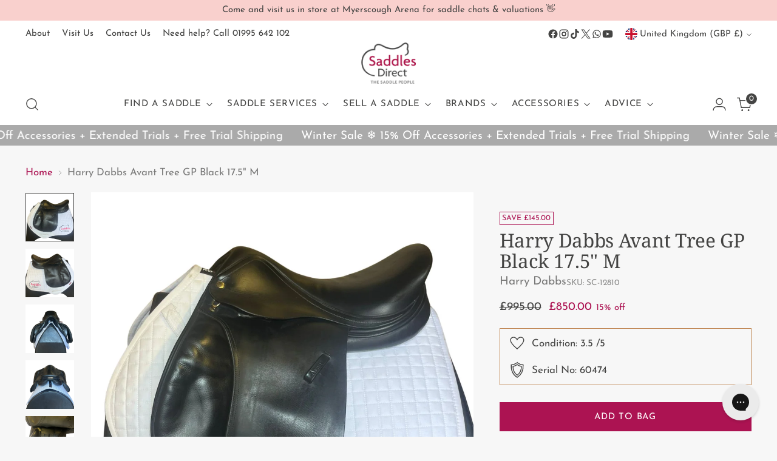

--- FILE ---
content_type: text/html; charset=utf-8
request_url: https://saddlesdirect.co.uk/products/harry-dabbs-avant-gp-black-17-5-m
body_size: 115335
content:
<!doctype html>

<!--
  ___                 ___           ___           ___
       /  /\                     /__/\         /  /\         /  /\
      /  /:/_                    \  \:\       /  /:/        /  /::\
     /  /:/ /\  ___     ___       \  \:\     /  /:/        /  /:/\:\
    /  /:/ /:/ /__/\   /  /\  ___  \  \:\   /  /:/  ___   /  /:/  \:\
   /__/:/ /:/  \  \:\ /  /:/ /__/\  \__\:\ /__/:/  /  /\ /__/:/ \__\:\
   \  \:\/:/    \  \:\  /:/  \  \:\ /  /:/ \  \:\ /  /:/ \  \:\ /  /:/
    \  \::/      \  \:\/:/    \  \:\  /:/   \  \:\  /:/   \  \:\  /:/
     \  \:\       \  \::/      \  \:\/:/     \  \:\/:/     \  \:\/:/
      \  \:\       \__\/        \  \::/       \  \::/       \  \::/
       \__\/                     \__\/         \__\/         \__\/

  --------------------------------------------------------------------
  #  Stiletto v5.2.1
  #  Documentation: https://help.fluorescent.co/v/stiletto
  #  Purchase: https://themes.shopify.com/themes/stiletto/
  #  A product by Fluorescent: https://fluorescent.co/
  --------------------------------------------------------------------
-->

<html
  class="no-js"
  lang="en"
  style="
    --announcement-height: 1px;
    --mobile-sticky-header-height: 0px;
    --mobile-sticky-announcement-height: 0px;
  "
>
  <head>
    <meta charset="UTF-8">
    <meta http-equiv="X-UA-Compatible" content="IE=edge,chrome=1">
    <meta name="viewport" content="width=device-width,initial-scale=1">
    




  <meta name="description" content="Buy Harry Dabbs GP Avant Tree Black 17.5&quot; M from £850.00 at Saddles Direct! We are your trusted saddle people, since 2004. Need advice? Speak to our team 01995 642 102. Free Saddle Consultations | Next Day Delivery | 5-Day UK Saddle Trials.">



    <link rel="canonical" href="https://saddlesdirect.co.uk/products/harry-dabbs-avant-gp-black-17-5-m">
    <link rel="preconnect" href="https://cdn.shopify.com" crossorigin><link rel="shortcut icon" href="//saddlesdirect.co.uk/cdn/shop/files/SD_Favicon.png?crop=center&height=32&v=1697751975&width=32" type="image/png"><title>Harry Dabbs GP Avant Tree Black 17.5&quot; M | Saddles Direct</title>

    





  
  
  
  
  




<meta property="og:url" content="https://saddlesdirect.co.uk/products/harry-dabbs-avant-gp-black-17-5-m">
<meta property="og:site_name" content="Saddles Direct">
<meta property="og:type" content="product">
<meta property="og:title" content="Harry Dabbs Avant Tree GP Black 17.5&quot; M">
<meta property="og:description" content="Buy Harry Dabbs GP Avant Tree Black 17.5&amp;quot; M from £850.00 at Saddles Direct! We are your trusted saddle people, since 2004. Need advice? Speak to our team 01995 642 102. Free Saddle Consultations | Next Day Delivery | 5-Day UK Saddle Trials.">
<meta property="og:image" content="http://saddlesdirect.co.uk/cdn/shop/files/harry-dabbs-avant-gp-black-175-m-at-saddles-direct-206348.jpg?v=1718210087&width=1024">
<meta property="og:image:secure_url" content="https://saddlesdirect.co.uk/cdn/shop/files/harry-dabbs-avant-gp-black-175-m-at-saddles-direct-206348.jpg?v=1718210087&width=1024">
<meta property="og:price:amount" content="850.00">
<meta property="og:price:currency" content="GBP">

<meta name="twitter:title" content="Harry Dabbs Avant Tree GP Black 17.5&quot; M">
<meta name="twitter:description" content="Buy Harry Dabbs GP Avant Tree Black 17.5&amp;quot; M from £850.00 at Saddles Direct! We are your trusted saddle people, since 2004. Need advice? Speak to our team 01995 642 102. Free Saddle Consultations | Next Day Delivery | 5-Day UK Saddle Trials.">
<meta name="twitter:card" content="summary_large_image">
<meta name="twitter:image" content="https://saddlesdirect.co.uk/cdn/shop/files/harry-dabbs-avant-gp-black-175-m-at-saddles-direct-206348.jpg?v=1718210087&width=1024">
<meta name="twitter:image:width" content="480">
<meta name="twitter:image:height" content="480">


    <script>
  console.log('Stiletto v5.2.1 by Fluorescent');

  document.documentElement.className = document.documentElement.className.replace('no-js', '');
  if (window.matchMedia(`(prefers-reduced-motion: reduce)`) === true || window.matchMedia(`(prefers-reduced-motion: reduce)`).matches === true) {
    document.documentElement.classList.add('prefers-reduced-motion');
  } else {
    document.documentElement.classList.add('do-anim');
  }

  window.theme = {
    version: 'v5.2.1',
    themeName: 'Stiletto',
    moneyFormat: "£{{amount}}",
    strings: {
      name: "Saddles Direct",
      accessibility: {
        play_video: "Play",
        pause_video: "Pause",
        range_lower: "Lower",
        range_upper: "Upper"
      },
      product: {
        no_shipping_rates: "Shipping rate unavailable",
        country_placeholder: "Country\/Region",
        review: "Write a review"
      },
      products: {
        product: {
          unavailable: "Unavailable",
          unitPrice: "Unit price",
          unitPriceSeparator: "per",
          sku: "SKU"
        }
      },
      cart: {
        editCartNote: "Edit order notes",
        addCartNote: "Add order notes",
        quantityError: "You have the maximum number of this product in your cart"
      },
      pagination: {
        viewing: "You’re viewing {{ of }} of {{ total }}",
        products: "products",
        results: "results"
      }
    },
    routes: {
      root: "/",
      cart: {
        base: "/cart",
        add: "/cart/add",
        change: "/cart/change",
        update: "/cart/update",
        clear: "/cart/clear",
        // Manual routes until Shopify adds support
        shipping: "/cart/shipping_rates",
      },
      // Manual routes until Shopify adds support
      products: "/products",
      productRecommendations: "/recommendations/products",
      predictive_search_url: '/search/suggest',
    },
    icons: {
      chevron: "\u003cspan class=\"icon icon-new icon-chevron \"\u003e\n  \u003csvg viewBox=\"0 0 24 24\" fill=\"none\" xmlns=\"http:\/\/www.w3.org\/2000\/svg\"\u003e\u003cpath d=\"M1.875 7.438 12 17.563 22.125 7.438\" stroke=\"currentColor\" stroke-width=\"2\"\/\u003e\u003c\/svg\u003e\n\u003c\/span\u003e\n",
      close: "\u003cspan class=\"icon icon-new icon-close \"\u003e\n  \u003csvg viewBox=\"0 0 24 24\" fill=\"none\" xmlns=\"http:\/\/www.w3.org\/2000\/svg\"\u003e\u003cpath d=\"M2.66 1.34 2 .68.68 2l.66.66 1.32-1.32zm18.68 21.32.66.66L23.32 22l-.66-.66-1.32 1.32zm1.32-20 .66-.66L22 .68l-.66.66 1.32 1.32zM1.34 21.34.68 22 2 23.32l.66-.66-1.32-1.32zm0-18.68 10 10 1.32-1.32-10-10-1.32 1.32zm11.32 10 10-10-1.32-1.32-10 10 1.32 1.32zm-1.32-1.32-10 10 1.32 1.32 10-10-1.32-1.32zm0 1.32 10 10 1.32-1.32-10-10-1.32 1.32z\" fill=\"currentColor\"\/\u003e\u003c\/svg\u003e\n\u003c\/span\u003e\n",
      zoom: "\u003cspan class=\"icon icon-new icon-zoom \"\u003e\n  \u003csvg viewBox=\"0 0 24 24\" fill=\"none\" xmlns=\"http:\/\/www.w3.org\/2000\/svg\"\u003e\u003cpath d=\"M10.3,19.71c5.21,0,9.44-4.23,9.44-9.44S15.51,.83,10.3,.83,.86,5.05,.86,10.27s4.23,9.44,9.44,9.44Z\" fill=\"none\" stroke=\"currentColor\" stroke-linecap=\"round\" stroke-miterlimit=\"10\" stroke-width=\"1.63\"\/\u003e\n        \u003cpath d=\"M5.05,10.27H15.54\" fill=\"none\" stroke=\"currentColor\" stroke-miterlimit=\"10\" stroke-width=\"1.63\"\/\u003e\n        \u003cpath class=\"cross-up\" d=\"M10.3,5.02V15.51\" fill=\"none\" stroke=\"currentColor\" stroke-miterlimit=\"10\" stroke-width=\"1.63\"\/\u003e\n        \u003cpath d=\"M16.92,16.9l6.49,6.49\" fill=\"none\" stroke=\"currentColor\" stroke-miterlimit=\"10\" stroke-width=\"1.63\"\/\u003e\u003c\/svg\u003e\n\u003c\/span\u003e\n"
    },
    coreData: {
      n: "Stiletto",
      v: "v5.2.1",
    }
  }

  window.theme.searchableFields = "product_type,title,variants.title,vendor";

  
</script>

    <style>
  
  @font-face {
  font-family: "Noto Serif";
  font-weight: 400;
  font-style: normal;
  font-display: swap;
  src: url("//saddlesdirect.co.uk/cdn/fonts/noto_serif/notoserif_n4.157efcc933874b41c43d5a6a81253eedd9845384.woff2") format("woff2"),
       url("//saddlesdirect.co.uk/cdn/fonts/noto_serif/notoserif_n4.e95a8b0e448c8154cafc9526753c78ba0f8e894e.woff") format("woff");
}

  @font-face {
  font-family: "Noto Serif";
  font-weight: 100;
  font-style: normal;
  font-display: swap;
  src: url("//saddlesdirect.co.uk/cdn/fonts/noto_serif/notoserif_n1.49e3ad73d49427a5e519194fcd88f9d950f65521.woff2") format("woff2"),
       url("//saddlesdirect.co.uk/cdn/fonts/noto_serif/notoserif_n1.edb421f1aae33877874cd5a8539820db759930c1.woff") format("woff");
}

  @font-face {
  font-family: "Josefin Sans";
  font-weight: 400;
  font-style: normal;
  font-display: swap;
  src: url("//saddlesdirect.co.uk/cdn/fonts/josefin_sans/josefinsans_n4.70f7efd699799949e6d9f99bc20843a2c86a2e0f.woff2") format("woff2"),
       url("//saddlesdirect.co.uk/cdn/fonts/josefin_sans/josefinsans_n4.35d308a1bdf56e5556bc2ac79702c721e4e2e983.woff") format("woff");
}

  @font-face {
  font-family: "Josefin Sans";
  font-weight: 700;
  font-style: normal;
  font-display: swap;
  src: url("//saddlesdirect.co.uk/cdn/fonts/josefin_sans/josefinsans_n7.4edc746dce14b53e39df223fba72d5f37c3d525d.woff2") format("woff2"),
       url("//saddlesdirect.co.uk/cdn/fonts/josefin_sans/josefinsans_n7.051568b12ab464ee8f0241094cdd7a1c80fbd08d.woff") format("woff");
}

  @font-face {
  font-family: "Josefin Sans";
  font-weight: 400;
  font-style: italic;
  font-display: swap;
  src: url("//saddlesdirect.co.uk/cdn/fonts/josefin_sans/josefinsans_i4.a2ba85bff59cf18a6ad90c24fe1808ddb8ce1343.woff2") format("woff2"),
       url("//saddlesdirect.co.uk/cdn/fonts/josefin_sans/josefinsans_i4.2dba61e1d135ab449e8e134ba633cf0d31863cc4.woff") format("woff");
}

  @font-face {
  font-family: "Josefin Sans";
  font-weight: 700;
  font-style: italic;
  font-display: swap;
  src: url("//saddlesdirect.co.uk/cdn/fonts/josefin_sans/josefinsans_i7.733dd5c50cdd7b706d9ec731b4016d1edd55db5e.woff2") format("woff2"),
       url("//saddlesdirect.co.uk/cdn/fonts/josefin_sans/josefinsans_i7.094ef86ca8f6eafea52b87b4f09feefb278e539d.woff") format("woff");
}


  :root {
    --color-text: #444443;
    --color-text-8-percent: rgba(68, 68, 67, 0.08);  
    --color-text-alpha: rgba(68, 68, 67, 0.35);
    --color-text-meta: rgba(68, 68, 67, 0.6);
    --color-text-link: #ac1352;
    --color-text-error: #D02F2E;
    --color-text-success: #478947;

    --color-background: #f7f7f7;
    --color-background-semi-transparent-80: rgba(247, 247, 247, 0.8);
    --color-background-semi-transparent-90: rgba(247, 247, 247, 0.9);

    --color-background-transparent: rgba(247, 247, 247, 0);
    --color-border: #be8450;
    --color-border-meta: rgba(190, 132, 80, 0.6);
    --color-overlay: rgba(0, 0, 0, 0.7);

    --color-background-meta: #ededed;
    --color-background-meta-alpha: rgba(237, 237, 237, 0.6);
    --color-background-darker-meta: #e0e0e0;
    --color-background-darker-meta-alpha: rgba(224, 224, 224, 0.6);
    --color-background-placeholder: #e0e0e0;
    --color-background-placeholder-lighter: #e8e8e8;
    --color-foreground-placeholder: rgba(68, 68, 67, 0.4);

    --color-border-input: #be8450;
    --color-border-input-alpha: rgba(190, 132, 80, 0.25);
    --color-text-input: #444443;
    --color-text-input-alpha: rgba(68, 68, 67, 0.04);

    --color-text-button: #ffffff;

    --color-background-button: #ac1352;
    --color-background-button-alpha: rgba(172, 19, 82, 0.6);
    --color-background-outline-button-alpha: rgba(172, 19, 82, 0.1);
    --color-background-button-hover: #500926;

    --color-icon: rgba(68, 68, 67, 0.4);
    --color-icon-darker: rgba(68, 68, 67, 0.6);

    --color-text-sale-badge: #ac1352;
    --color-background-sold-badge: #444443;
    --color-text-sold-badge: #ffffff;

    --color-text-header: #444443;
    --color-text-header-half-transparent: rgba(68, 68, 67, 0.5);

    --color-background-header: #ffffff;
    --color-background-header-transparent: rgba(255, 255, 255, 0);
    --color-icon-header: #444443;
    --color-shadow-header: rgba(0, 0, 0, 0.15);

    --color-background-footer: #444443;
    --color-text-footer: #f4e7e2;
    --color-text-footer-subdued: rgba(244, 231, 226, 0.7);

    --color-products-sale-price: #ac1352;
    --color-products-rating-star: #be8450;

    --color-products-stock-good: #be8450;
    --color-products-stock-medium: #be8450;
    --color-products-stock-bad: #726c71;
    --color-products-stock-bad: #726c71;

    --font-logo: "New York", Iowan Old Style, Apple Garamond, Baskerville, Times New Roman, Droid Serif, Times, Source Serif Pro, serif, Apple Color Emoji, Segoe UI Emoji, Segoe UI Symbol;
    --font-logo-weight: 400;
    --font-logo-style: normal;
    --logo-text-transform: none;
    --logo-letter-spacing: 0.0em;

    --font-heading: "Noto Serif", serif;
    --font-heading-weight: 400;
    --font-heading-style: normal;
    --font-heading-text-transform: none;
    --font-heading-base-letter-spacing: -0.01em;
    --font-heading-base-size: 42px;

    --font-body: "Josefin Sans", sans-serif;
    --font-body-weight: 400;
    --font-body-style: normal;
    --font-body-italic: italic;
    --font-body-bold-weight: 700;
    --font-body-base-letter-spacing: 0.0em;
    --font-body-base-size: 19px;

    /* Typography */
    --line-height-heading: 1.1;
    --line-height-subheading: 1.33;
    --line-height-body: 1.5;

    --logo-font-size: 
clamp(1.8375rem, 1.5111878453038674rem + 1.3922651933701657vw, 2.625rem)
;

    --font-size-navigation-base: 15px;
    --font-navigation-base-letter-spacing: 0.04em;
    --font-navigation-base-text-transform: uppercase;

    --font-size-heading-display-1: 
clamp(3.346875rem, 3.1021408839779006rem + 1.0441988950276242vw, 3.9375rem)
;
    --font-size-heading-display-2: 
clamp(2.97425625rem, 2.756769198895028rem + 0.9279447513812153vw, 3.499125rem)
;
    --font-size-heading-display-3: 
clamp(2.60297625rem, 2.412638370165746rem + 0.8121082872928178vw, 3.062325rem)
;
    --font-size-heading-1-base: 
clamp(2.23125rem, 2.0680939226519337rem + 0.6961325966850829vw, 2.625rem)
;
    --font-size-heading-2-base: 
clamp(1.95234375rem, 1.809582182320442rem + 0.6091160220994475vw, 2.296875rem)
;
    --font-size-heading-3-base: 
clamp(1.6734375rem, 1.5510704419889503rem + 0.5220994475138121vw, 1.96875rem)
;
    --font-size-heading-4-base: 
clamp(1.30081875rem, 1.2056987569060773rem + 0.4058453038674033vw, 1.530375rem)
;
    --font-size-heading-5-base: 
clamp(1.115625rem, 1.0340469613259669rem + 0.34806629834254144vw, 1.3125rem)
;
    --font-size-heading-6-base: 
clamp(0.9282rem, 0.8603270718232044rem + 0.2895911602209945vw, 1.092rem)
;
    --font-size-body-400: 
clamp(1.87945625rem, 1.838467817679558rem + 0.1748839779005525vw, 1.978375rem)
;
    --font-size-body-350: 
clamp(1.754234375rem, 1.715976864640884rem + 0.16323204419889503vw, 1.8465625rem)
;
    --font-size-body-300: 
clamp(1.6290125rem, 1.59348591160221rem + 0.15158011049723755vw, 1.71475rem)
;
    --font-size-body-250: 
clamp(1.503790625rem, 1.470994958563536rem + 0.1399281767955801vw, 1.5829375rem)
;
    --font-size-body-200: 
clamp(1.37856875rem, 1.3485040055248618rem + 0.12827624309392266vw, 1.451125rem)
;
    --font-size-body-150: 
clamp(1.253346875rem, 1.2260130524861879rem + 0.1166243093922652vw, 1.3193125rem)
;
    --font-size-body-100: 
clamp(1.128125rem, 1.103522099447514rem + 0.10497237569060773vw, 1.1875rem)
;
    --font-size-body-75: 
clamp(1.001775rem, 0.9799276243093923rem + 0.09321546961325967vw, 1.0545rem)
;
    --font-size-body-60: 
clamp(0.927544375rem, 0.9073158701657459rem + 0.08630828729281768vw, 0.9763625rem)
;
    --font-size-body-50: 
clamp(0.876553125rem, 0.8574366712707182rem + 0.08156353591160222vw, 0.9226875rem)
;
    --font-size-body-25: 
clamp(0.81450625rem, 0.796742955801105rem + 0.07579005524861877vw, 0.857375rem)
;
    --font-size-body-20: 
clamp(0.75133125rem, 0.7349457182320442rem + 0.06991160220994475vw, 0.790875rem)
;

    /* Buttons */
    
      --button-padding-multiplier: 1;
      --font-size-button: var(--font-size-body-50);
      --font-size-button-x-small: var(--font-size-body-25);
    

    --font-button-text-transform: uppercase;
    --button-letter-spacing: 0.05em;
    --line-height-button: 1.45;

    /* Product badges */
    
      --font-size-product-badge: var(--font-size-body-20);
    

    --font-product-badge-text-transform: uppercase;

    /* Product listing titles */
    
      --font-size-listing-title: var(--font-size-body-60);
    

    --font-product-listing-title-text-transform: uppercase;
    --font-product-listing-title-base-letter-spacing: 0.05em;

    /* Shopify pay specific */
    --payment-terms-background-color: #ededed;
  }

  @supports not (font-size: clamp(10px, 3.3vw, 20px)) {
    :root {
      --logo-font-size: 
2.23125rem
;
      --font-size-heading-display-1: 
3.6421875rem
;
      --font-size-heading-display-2: 
3.236690625rem
;
      --font-size-heading-display-3: 
2.832650625rem
;
      --font-size-heading-1-base: 
2.428125rem
;
      --font-size-heading-2-base: 
2.124609375rem
;
      --font-size-heading-3-base: 
1.82109375rem
;
      --font-size-heading-4-base: 
1.415596875rem
;
      --font-size-heading-5-base: 
1.2140625rem
;
      --font-size-heading-6-base: 
1.0101rem
;
      --font-size-body-400: 
1.928915625rem
;
      --font-size-body-350: 
1.8003984375rem
;
      --font-size-body-300: 
1.67188125rem
;
      --font-size-body-250: 
1.5433640625rem
;
      --font-size-body-200: 
1.414846875rem
;
      --font-size-body-150: 
1.2863296875rem
;
      --font-size-body-100: 
1.1578125rem
;
      --font-size-body-75: 
1.0281375rem
;
      --font-size-body-60: 
0.9519534375rem
;
      --font-size-body-50: 
0.8996203125rem
;
      --font-size-body-25: 
0.835940625rem
;
      --font-size-body-20: 
0.771103125rem
;
    }
  }.product-badge[data-handle="ex-demo"]{
        color: #ac1352;
      }
    
.product-badge[data-handle="new-to-order"]{
        color: #be8450;
      }
    
.product-badge[data-handle="new-with-tags"]{
        color: #726c71;
      }
    
.product-badge[data-handle="demo"]{
        color: #be8450;
      }
    
</style>

<script>
  flu = window.flu || {};
  flu.chunks = {
    photoswipe: "//saddlesdirect.co.uk/cdn/shop/t/37/assets/photoswipe-chunk.js?v=18659099751219271031765272124",
    swiper: "//saddlesdirect.co.uk/cdn/shop/t/37/assets/swiper-chunk.js?v=73725226959832986321765272125",
    nouislider: "//saddlesdirect.co.uk/cdn/shop/t/37/assets/nouislider-chunk.js?v=131351027671466727271765272122",
    polyfillInert: "//saddlesdirect.co.uk/cdn/shop/t/37/assets/polyfill-inert-chunk.js?v=9775187524458939151765272124",
    polyfillResizeObserver: "//saddlesdirect.co.uk/cdn/shop/t/37/assets/polyfill-resize-observer-chunk.js?9190",
  };
</script>





  <script type="module" src="//saddlesdirect.co.uk/cdn/shop/t/37/assets/theme.min.js?v=141967695646055767571765272132"></script>










<script defer>
  var defineVH = function () {
    document.documentElement.style.setProperty('--vh', window.innerHeight * 0.01 + 'px');
  };
  window.addEventListener('resize', defineVH);
  window.addEventListener('orientationchange', defineVH);
  defineVH();
</script>

<link href="//saddlesdirect.co.uk/cdn/shop/t/37/assets/theme.css?v=123666624389785992461765272130" rel="stylesheet" type="text/css" media="all" />


<script>window.performance && window.performance.mark && window.performance.mark('shopify.content_for_header.start');</script><meta name="google-site-verification" content="V-T_Ng_08dtE-YGo8WGR7NhdTnqlKevl_ZXKE_mFjyQ">
<meta name="facebook-domain-verification" content="mmlevkiatcl91fa1af3l9ntk8qhilt">
<meta id="shopify-digital-wallet" name="shopify-digital-wallet" content="/71833256213/digital_wallets/dialog">
<meta name="shopify-checkout-api-token" content="fce467a21a0832c6e08eb907f8f22a55">
<meta id="in-context-paypal-metadata" data-shop-id="71833256213" data-venmo-supported="false" data-environment="production" data-locale="en_US" data-paypal-v4="true" data-currency="GBP">
<link rel="alternate" type="application/json+oembed" href="https://saddlesdirect.co.uk/products/harry-dabbs-avant-gp-black-17-5-m.oembed">
<script async="async" src="/checkouts/internal/preloads.js?locale=en-GB"></script>
<link rel="preconnect" href="https://shop.app" crossorigin="anonymous">
<script async="async" src="https://shop.app/checkouts/internal/preloads.js?locale=en-GB&shop_id=71833256213" crossorigin="anonymous"></script>
<script id="apple-pay-shop-capabilities" type="application/json">{"shopId":71833256213,"countryCode":"GB","currencyCode":"GBP","merchantCapabilities":["supports3DS"],"merchantId":"gid:\/\/shopify\/Shop\/71833256213","merchantName":"Saddles Direct","requiredBillingContactFields":["postalAddress","email","phone"],"requiredShippingContactFields":["postalAddress","email","phone"],"shippingType":"shipping","supportedNetworks":["visa","maestro","masterCard","amex","discover","elo"],"total":{"type":"pending","label":"Saddles Direct","amount":"1.00"},"shopifyPaymentsEnabled":true,"supportsSubscriptions":true}</script>
<script id="shopify-features" type="application/json">{"accessToken":"fce467a21a0832c6e08eb907f8f22a55","betas":["rich-media-storefront-analytics"],"domain":"saddlesdirect.co.uk","predictiveSearch":true,"shopId":71833256213,"locale":"en"}</script>
<script>var Shopify = Shopify || {};
Shopify.shop = "saddles-direct.myshopify.com";
Shopify.locale = "en";
Shopify.currency = {"active":"GBP","rate":"1.0"};
Shopify.country = "GB";
Shopify.theme = {"name":"Updated copy of Updated copy of Updated copy of...","id":187098562937,"schema_name":"Stiletto","schema_version":"5.2.1","theme_store_id":1621,"role":"main"};
Shopify.theme.handle = "null";
Shopify.theme.style = {"id":null,"handle":null};
Shopify.cdnHost = "saddlesdirect.co.uk/cdn";
Shopify.routes = Shopify.routes || {};
Shopify.routes.root = "/";</script>
<script type="module">!function(o){(o.Shopify=o.Shopify||{}).modules=!0}(window);</script>
<script>!function(o){function n(){var o=[];function n(){o.push(Array.prototype.slice.apply(arguments))}return n.q=o,n}var t=o.Shopify=o.Shopify||{};t.loadFeatures=n(),t.autoloadFeatures=n()}(window);</script>
<script>
  window.ShopifyPay = window.ShopifyPay || {};
  window.ShopifyPay.apiHost = "shop.app\/pay";
  window.ShopifyPay.redirectState = null;
</script>
<script id="shop-js-analytics" type="application/json">{"pageType":"product"}</script>
<script defer="defer" async type="module" src="//saddlesdirect.co.uk/cdn/shopifycloud/shop-js/modules/v2/client.init-shop-cart-sync_C5BV16lS.en.esm.js"></script>
<script defer="defer" async type="module" src="//saddlesdirect.co.uk/cdn/shopifycloud/shop-js/modules/v2/chunk.common_CygWptCX.esm.js"></script>
<script type="module">
  await import("//saddlesdirect.co.uk/cdn/shopifycloud/shop-js/modules/v2/client.init-shop-cart-sync_C5BV16lS.en.esm.js");
await import("//saddlesdirect.co.uk/cdn/shopifycloud/shop-js/modules/v2/chunk.common_CygWptCX.esm.js");

  window.Shopify.SignInWithShop?.initShopCartSync?.({"fedCMEnabled":true,"windoidEnabled":true});

</script>
<script>
  window.Shopify = window.Shopify || {};
  if (!window.Shopify.featureAssets) window.Shopify.featureAssets = {};
  window.Shopify.featureAssets['shop-js'] = {"shop-cart-sync":["modules/v2/client.shop-cart-sync_ZFArdW7E.en.esm.js","modules/v2/chunk.common_CygWptCX.esm.js"],"init-fed-cm":["modules/v2/client.init-fed-cm_CmiC4vf6.en.esm.js","modules/v2/chunk.common_CygWptCX.esm.js"],"shop-button":["modules/v2/client.shop-button_tlx5R9nI.en.esm.js","modules/v2/chunk.common_CygWptCX.esm.js"],"shop-cash-offers":["modules/v2/client.shop-cash-offers_DOA2yAJr.en.esm.js","modules/v2/chunk.common_CygWptCX.esm.js","modules/v2/chunk.modal_D71HUcav.esm.js"],"init-windoid":["modules/v2/client.init-windoid_sURxWdc1.en.esm.js","modules/v2/chunk.common_CygWptCX.esm.js"],"shop-toast-manager":["modules/v2/client.shop-toast-manager_ClPi3nE9.en.esm.js","modules/v2/chunk.common_CygWptCX.esm.js"],"init-shop-email-lookup-coordinator":["modules/v2/client.init-shop-email-lookup-coordinator_B8hsDcYM.en.esm.js","modules/v2/chunk.common_CygWptCX.esm.js"],"init-shop-cart-sync":["modules/v2/client.init-shop-cart-sync_C5BV16lS.en.esm.js","modules/v2/chunk.common_CygWptCX.esm.js"],"avatar":["modules/v2/client.avatar_BTnouDA3.en.esm.js"],"pay-button":["modules/v2/client.pay-button_FdsNuTd3.en.esm.js","modules/v2/chunk.common_CygWptCX.esm.js"],"init-customer-accounts":["modules/v2/client.init-customer-accounts_DxDtT_ad.en.esm.js","modules/v2/client.shop-login-button_C5VAVYt1.en.esm.js","modules/v2/chunk.common_CygWptCX.esm.js","modules/v2/chunk.modal_D71HUcav.esm.js"],"init-shop-for-new-customer-accounts":["modules/v2/client.init-shop-for-new-customer-accounts_ChsxoAhi.en.esm.js","modules/v2/client.shop-login-button_C5VAVYt1.en.esm.js","modules/v2/chunk.common_CygWptCX.esm.js","modules/v2/chunk.modal_D71HUcav.esm.js"],"shop-login-button":["modules/v2/client.shop-login-button_C5VAVYt1.en.esm.js","modules/v2/chunk.common_CygWptCX.esm.js","modules/v2/chunk.modal_D71HUcav.esm.js"],"init-customer-accounts-sign-up":["modules/v2/client.init-customer-accounts-sign-up_CPSyQ0Tj.en.esm.js","modules/v2/client.shop-login-button_C5VAVYt1.en.esm.js","modules/v2/chunk.common_CygWptCX.esm.js","modules/v2/chunk.modal_D71HUcav.esm.js"],"shop-follow-button":["modules/v2/client.shop-follow-button_Cva4Ekp9.en.esm.js","modules/v2/chunk.common_CygWptCX.esm.js","modules/v2/chunk.modal_D71HUcav.esm.js"],"checkout-modal":["modules/v2/client.checkout-modal_BPM8l0SH.en.esm.js","modules/v2/chunk.common_CygWptCX.esm.js","modules/v2/chunk.modal_D71HUcav.esm.js"],"lead-capture":["modules/v2/client.lead-capture_Bi8yE_yS.en.esm.js","modules/v2/chunk.common_CygWptCX.esm.js","modules/v2/chunk.modal_D71HUcav.esm.js"],"shop-login":["modules/v2/client.shop-login_D6lNrXab.en.esm.js","modules/v2/chunk.common_CygWptCX.esm.js","modules/v2/chunk.modal_D71HUcav.esm.js"],"payment-terms":["modules/v2/client.payment-terms_CZxnsJam.en.esm.js","modules/v2/chunk.common_CygWptCX.esm.js","modules/v2/chunk.modal_D71HUcav.esm.js"]};
</script>
<script>(function() {
  var isLoaded = false;
  function asyncLoad() {
    if (isLoaded) return;
    isLoaded = true;
    var urls = ["\/\/d1liekpayvooaz.cloudfront.net\/apps\/customizery\/customizery.js?shop=saddles-direct.myshopify.com","https:\/\/chimpstatic.com\/mcjs-connected\/js\/users\/3c530230974d655d41e18a0ff\/c67539d04d8c9d06b4d37ad61.js?shop=saddles-direct.myshopify.com","https:\/\/config.gorgias.chat\/bundle-loader\/01HW5BKD25WT7QEDG26NDBBR4G?source=shopify1click\u0026shop=saddles-direct.myshopify.com","https:\/\/cdn.9gtb.com\/loader.js?g_cvt_id=b519e80b-1609-4326-9401-7b9a11ae6a30\u0026shop=saddles-direct.myshopify.com"];
    for (var i = 0; i < urls.length; i++) {
      var s = document.createElement('script');
      s.type = 'text/javascript';
      s.async = true;
      s.src = urls[i];
      var x = document.getElementsByTagName('script')[0];
      x.parentNode.insertBefore(s, x);
    }
  };
  if(window.attachEvent) {
    window.attachEvent('onload', asyncLoad);
  } else {
    window.addEventListener('load', asyncLoad, false);
  }
})();</script>
<script id="__st">var __st={"a":71833256213,"offset":0,"reqid":"9848bcc6-6297-4deb-ab49-3e06272bf641-1768619678","pageurl":"saddlesdirect.co.uk\/products\/harry-dabbs-avant-gp-black-17-5-m","u":"0798dc2921f7","p":"product","rtyp":"product","rid":9148596388117};</script>
<script>window.ShopifyPaypalV4VisibilityTracking = true;</script>
<script id="captcha-bootstrap">!function(){'use strict';const t='contact',e='account',n='new_comment',o=[[t,t],['blogs',n],['comments',n],[t,'customer']],c=[[e,'customer_login'],[e,'guest_login'],[e,'recover_customer_password'],[e,'create_customer']],r=t=>t.map((([t,e])=>`form[action*='/${t}']:not([data-nocaptcha='true']) input[name='form_type'][value='${e}']`)).join(','),a=t=>()=>t?[...document.querySelectorAll(t)].map((t=>t.form)):[];function s(){const t=[...o],e=r(t);return a(e)}const i='password',u='form_key',d=['recaptcha-v3-token','g-recaptcha-response','h-captcha-response',i],f=()=>{try{return window.sessionStorage}catch{return}},m='__shopify_v',_=t=>t.elements[u];function p(t,e,n=!1){try{const o=window.sessionStorage,c=JSON.parse(o.getItem(e)),{data:r}=function(t){const{data:e,action:n}=t;return t[m]||n?{data:e,action:n}:{data:t,action:n}}(c);for(const[e,n]of Object.entries(r))t.elements[e]&&(t.elements[e].value=n);n&&o.removeItem(e)}catch(o){console.error('form repopulation failed',{error:o})}}const l='form_type',E='cptcha';function T(t){t.dataset[E]=!0}const w=window,h=w.document,L='Shopify',v='ce_forms',y='captcha';let A=!1;((t,e)=>{const n=(g='f06e6c50-85a8-45c8-87d0-21a2b65856fe',I='https://cdn.shopify.com/shopifycloud/storefront-forms-hcaptcha/ce_storefront_forms_captcha_hcaptcha.v1.5.2.iife.js',D={infoText:'Protected by hCaptcha',privacyText:'Privacy',termsText:'Terms'},(t,e,n)=>{const o=w[L][v],c=o.bindForm;if(c)return c(t,g,e,D).then(n);var r;o.q.push([[t,g,e,D],n]),r=I,A||(h.body.append(Object.assign(h.createElement('script'),{id:'captcha-provider',async:!0,src:r})),A=!0)});var g,I,D;w[L]=w[L]||{},w[L][v]=w[L][v]||{},w[L][v].q=[],w[L][y]=w[L][y]||{},w[L][y].protect=function(t,e){n(t,void 0,e),T(t)},Object.freeze(w[L][y]),function(t,e,n,w,h,L){const[v,y,A,g]=function(t,e,n){const i=e?o:[],u=t?c:[],d=[...i,...u],f=r(d),m=r(i),_=r(d.filter((([t,e])=>n.includes(e))));return[a(f),a(m),a(_),s()]}(w,h,L),I=t=>{const e=t.target;return e instanceof HTMLFormElement?e:e&&e.form},D=t=>v().includes(t);t.addEventListener('submit',(t=>{const e=I(t);if(!e)return;const n=D(e)&&!e.dataset.hcaptchaBound&&!e.dataset.recaptchaBound,o=_(e),c=g().includes(e)&&(!o||!o.value);(n||c)&&t.preventDefault(),c&&!n&&(function(t){try{if(!f())return;!function(t){const e=f();if(!e)return;const n=_(t);if(!n)return;const o=n.value;o&&e.removeItem(o)}(t);const e=Array.from(Array(32),(()=>Math.random().toString(36)[2])).join('');!function(t,e){_(t)||t.append(Object.assign(document.createElement('input'),{type:'hidden',name:u})),t.elements[u].value=e}(t,e),function(t,e){const n=f();if(!n)return;const o=[...t.querySelectorAll(`input[type='${i}']`)].map((({name:t})=>t)),c=[...d,...o],r={};for(const[a,s]of new FormData(t).entries())c.includes(a)||(r[a]=s);n.setItem(e,JSON.stringify({[m]:1,action:t.action,data:r}))}(t,e)}catch(e){console.error('failed to persist form',e)}}(e),e.submit())}));const S=(t,e)=>{t&&!t.dataset[E]&&(n(t,e.some((e=>e===t))),T(t))};for(const o of['focusin','change'])t.addEventListener(o,(t=>{const e=I(t);D(e)&&S(e,y())}));const B=e.get('form_key'),M=e.get(l),P=B&&M;t.addEventListener('DOMContentLoaded',(()=>{const t=y();if(P)for(const e of t)e.elements[l].value===M&&p(e,B);[...new Set([...A(),...v().filter((t=>'true'===t.dataset.shopifyCaptcha))])].forEach((e=>S(e,t)))}))}(h,new URLSearchParams(w.location.search),n,t,e,['guest_login'])})(!0,!0)}();</script>
<script integrity="sha256-4kQ18oKyAcykRKYeNunJcIwy7WH5gtpwJnB7kiuLZ1E=" data-source-attribution="shopify.loadfeatures" defer="defer" src="//saddlesdirect.co.uk/cdn/shopifycloud/storefront/assets/storefront/load_feature-a0a9edcb.js" crossorigin="anonymous"></script>
<script crossorigin="anonymous" defer="defer" src="//saddlesdirect.co.uk/cdn/shopifycloud/storefront/assets/shopify_pay/storefront-65b4c6d7.js?v=20250812"></script>
<script data-source-attribution="shopify.dynamic_checkout.dynamic.init">var Shopify=Shopify||{};Shopify.PaymentButton=Shopify.PaymentButton||{isStorefrontPortableWallets:!0,init:function(){window.Shopify.PaymentButton.init=function(){};var t=document.createElement("script");t.src="https://saddlesdirect.co.uk/cdn/shopifycloud/portable-wallets/latest/portable-wallets.en.js",t.type="module",document.head.appendChild(t)}};
</script>
<script data-source-attribution="shopify.dynamic_checkout.buyer_consent">
  function portableWalletsHideBuyerConsent(e){var t=document.getElementById("shopify-buyer-consent"),n=document.getElementById("shopify-subscription-policy-button");t&&n&&(t.classList.add("hidden"),t.setAttribute("aria-hidden","true"),n.removeEventListener("click",e))}function portableWalletsShowBuyerConsent(e){var t=document.getElementById("shopify-buyer-consent"),n=document.getElementById("shopify-subscription-policy-button");t&&n&&(t.classList.remove("hidden"),t.removeAttribute("aria-hidden"),n.addEventListener("click",e))}window.Shopify?.PaymentButton&&(window.Shopify.PaymentButton.hideBuyerConsent=portableWalletsHideBuyerConsent,window.Shopify.PaymentButton.showBuyerConsent=portableWalletsShowBuyerConsent);
</script>
<script data-source-attribution="shopify.dynamic_checkout.cart.bootstrap">document.addEventListener("DOMContentLoaded",(function(){function t(){return document.querySelector("shopify-accelerated-checkout-cart, shopify-accelerated-checkout")}if(t())Shopify.PaymentButton.init();else{new MutationObserver((function(e,n){t()&&(Shopify.PaymentButton.init(),n.disconnect())})).observe(document.body,{childList:!0,subtree:!0})}}));
</script>
<script id='scb4127' type='text/javascript' async='' src='https://saddlesdirect.co.uk/cdn/shopifycloud/privacy-banner/storefront-banner.js'></script><link id="shopify-accelerated-checkout-styles" rel="stylesheet" media="screen" href="https://saddlesdirect.co.uk/cdn/shopifycloud/portable-wallets/latest/accelerated-checkout-backwards-compat.css" crossorigin="anonymous">
<style id="shopify-accelerated-checkout-cart">
        #shopify-buyer-consent {
  margin-top: 1em;
  display: inline-block;
  width: 100%;
}

#shopify-buyer-consent.hidden {
  display: none;
}

#shopify-subscription-policy-button {
  background: none;
  border: none;
  padding: 0;
  text-decoration: underline;
  font-size: inherit;
  cursor: pointer;
}

#shopify-subscription-policy-button::before {
  box-shadow: none;
}

      </style>

<script>window.performance && window.performance.mark && window.performance.mark('shopify.content_for_header.end');</script>
   
    <!-- Hotjar Tracking Code for https://www.saddlesdirect.co.uk/ -->
<script>
    (function(h,o,t,j,a,r){
        h.hj=h.hj||function(){(h.hj.q=h.hj.q||[]).push(arguments)};
        h._hjSettings={hjid:2964925,hjsv:6};
        a=o.getElementsByTagName('head')[0];
        r=o.createElement('script');r.async=1;
        r.src=t+h._hjSettings.hjid+j+h._hjSettings.hjsv;
        a.appendChild(r);
    })(window,document,'https://static.hotjar.com/c/hotjar-','.js?sv=');
</script>
  <!-- BEGIN app block: shopify://apps/gorgias-live-chat-helpdesk/blocks/gorgias/a66db725-7b96-4e3f-916e-6c8e6f87aaaa -->
<script defer data-gorgias-loader-chat src="https://config.gorgias.chat/bundle-loader/shopify/saddles-direct.myshopify.com"></script>


<script defer data-gorgias-loader-convert  src="https://cdn.9gtb.com/loader.js"></script>


<script defer data-gorgias-loader-mailto-replace  src="https://config.gorgias.help/api/contact-forms/replace-mailto-script.js?shopName=saddles-direct"></script>


<!-- END app block --><!-- BEGIN app block: shopify://apps/swishlist-simple-wishlist/blocks/wishlist_settings/bfcb80f2-f00d-42ae-909a-9f00c726327b --><style id="st-wishlist-custom-css">  </style><!-- BEGIN app snippet: wishlist_styles --><style> :root{ --st-add-icon-color: ; --st-added-icon-color: ; --st-loading-icon-color: ; --st-atc-button-border-radius: ; --st-atc-button-color: ; --st-atc-button-background-color: ; }  /* .st-wishlist-button, #st_wishlist_icons, .st-wishlist-details-button{ display: none; } */  #st_wishlist_icons { display: none; }  .st-wishlist-initialized .st-wishlist-button{ display: flex; }  .st-wishlist-loading-icon{ color: var(--st-loading-icon-color) }  .st-wishlist-button:not([data-type="details"]) .st-wishlist-icon{ color: var(--st-add-icon-color) }  .st-wishlist-button.st-is-added:not([data-type="details"]) .st-wishlist-icon{ color: var(--st-added-icon-color) }  .st-wishlist-button.st-is-loading:not([data-type="details"]) .st-wishlist-icon{ color: var(--st-loading-icon-color) }  .st-wishlist-initialized { .st-wishlist-details-button--header-icon, .st-wishlist-details-button { display: flex; } }  .st-initialized.st-wishlist-details-button--header-icon, .st-initialized.st-wishlist-details-button{ display: flex; }  .st-wishlist-details-button .st-wishlist-icon{ color: var(--icon-color); } </style>  <!-- END app snippet --><link rel="stylesheet" href="https://cdn.shopify.com/extensions/019bb58f-b86a-76d9-ae2b-ff541fc36c09/swishlist-386/assets/st_wl_styles.min.css" media="print" onload="this.media='all'" > <noscript><link href="//cdn.shopify.com/extensions/019bb58f-b86a-76d9-ae2b-ff541fc36c09/swishlist-386/assets/st_wl_styles.min.css" rel="stylesheet" type="text/css" media="all" /></noscript>               <template id="st_wishlist_template">  <!-- BEGIN app snippet: wishlist_drawer --> <div class="st-wishlist-details st-wishlist-details--drawer st-wishlist-details--right st-is-loading "> <div class="st-wishlist-details_overlay"><span></span></div>  <div class="st-wishlist-details_wrapper"> <div class="st-wishlist-details_header"> <div class="st-wishlist-details_title st-flex st-justify-between"> <div class="st-h3 h2">Favourites</div> <button class="st-close-button" aria-label="Close the favourites drawer" title="Close the favourites drawer" > X </button> </div><div class="st-wishlist-details_shares"><!-- BEGIN app snippet: wishlist_shares --><ul class="st-wishlist-shares st-list-style-none st-flex st-gap-20 st-justify-center" data-list=""> <li class="st-wishlist-share-item st-wishlist-share-item--facebook"> <button class="st-share-button" data-type="facebook" aria-label="Share on Facebook" title="Share on Facebook" > <svg class="st-icon" width="24px" height="24px" viewBox="0 0 24 24" enable-background="new 0 0 24 24" > <g><path fill="currentColor" d="M18.768,7.465H14.5V5.56c0-0.896,0.594-1.105,1.012-1.105s2.988,0,2.988,0V0.513L14.171,0.5C10.244,0.5,9.5,3.438,9.5,5.32 v2.145h-3v4h3c0,5.212,0,12,0,12h5c0,0,0-6.85,0-12h3.851L18.768,7.465z"></path></g> </svg> </button> </li> <li class="st-wishlist-share-item st-wishlist-share-item--pinterest"> <button class="st-share-button" data-type="pinterest" aria-label="Pin on Pinterest" title="Pin on Pinterest" > <svg class="st-icon" width="24px" height="24px" viewBox="0 0 24 24" enable-background="new 0 0 24 24" > <path fill="currentColor" d="M12.137,0.5C5.86,0.5,2.695,5,2.695,8.752c0,2.272,0.8 ,4.295,2.705,5.047c0.303,0.124,0.574,0.004,0.661-0.33 c0.062-0.231,0.206-0.816,0.271-1.061c0.088-0.331,0.055-0.446-0.19-0.736c-0.532-0.626-0.872-1.439-0.872-2.59 c0-3.339,2.498-6.328,6.505-6.328c3.548,0,5.497,2.168,5.497,5.063c0,3.809-1.687,7.024-4.189,7.024 c-1.382,0-2.416-1.142-2.085-2.545c0.397-1.675,1.167-3.479,1.167-4.688c0-1.081-0.58-1.983-1.782-1.983 c-1.413,0-2.548,1.461-2.548,3.42c0,1.247,0.422,2.09,0.422,2.09s-1.445,6.126-1.699,7.199c-0.505,2.137-0.076,4.756-0.04,5.02 c0.021,0.157,0.224,0.195,0.314,0.078c0.13-0.171,1.813-2.25,2.385-4.325c0.162-0.589,0.929-3.632,0.929-3.632 c0.459,0.876,1.801,1.646,3.228,1.646c4.247,0,7.128-3.871,7.128-9.053C20.5,4.15,17.182,0.5,12.137,0.5z"></path> </svg> </button> </li> <li class="st-wishlist-share-item st-wishlist-share-item--twitter"> <button class="st-share-button" data-type="twitter" aria-label="Tweet on Twitter" title="Tweet on Twitter" > <svg class="st-icon" width="24px" height="24px" xmlns="http://www.w3.org/2000/svg" viewBox="0 0 512 512" > <!--!Font Awesome Free 6.7.2 by @fontawesome - https://fontawesome.com License - https://fontawesome.com/license/free Copyright 2025 Fonticons, Inc.--> <path fill="currentColor" d="M389.2 48h70.6L305.6 224.2 487 464H345L233.7 318.6 106.5 464H35.8L200.7 275.5 26.8 48H172.4L272.9 180.9 389.2 48zM364.4 421.8h39.1L151.1 88h-42L364.4 421.8z"/> </svg> </button> </li> <li class="st-wishlist-share-item st-wishlist-share-item--whatsapp"> <button class="st-share-button" data-type="whatsapp" aria-label="Share on WhatsApp" title="Share on WhatsApp" > <svg class="st-icon" xmlns="http://www.w3.org/2000/svg" viewBox="0 0 448 512"> <path fill="currentColor" d="M380.9 97.1C339 55.1 283.2 32 223.9 32c-122.4 0-222 99.6-222 222 0 39.1 10.2 77.3 29.6 111L0 480l117.7-30.9c32.4 17.7 68.9 27 106.1 27h.1c122.3 0 224.1-99.6 224.1-222 0-59.3-25.2-115-67.1-157zm-157 341.6c-33.2 0-65.7-8.9-94-25.7l-6.7-4-69.8 18.3L72 359.2l-4.4-7c-18.5-29.4-28.2-63.3-28.2-98.2 0-101.7 82.8-184.5 184.6-184.5 49.3 0 95.6 19.2 130.4 54.1 34.8 34.9 56.2 81.2 56.1 130.5 0 101.8-84.9 184.6-186.6 184.6zm101.2-138.2c-5.5-2.8-32.8-16.2-37.9-18-5.1-1.9-8.8-2.8-12.5 2.8-3.7 5.6-14.3 18-17.6 21.8-3.2 3.7-6.5 4.2-12 1.4-32.6-16.3-54-29.1-75.5-66-5.7-9.8 5.7-9.1 16.3-30.3 1.8-3.7 .9-6.9-.5-9.7-1.4-2.8-12.5-30.1-17.1-41.2-4.5-10.8-9.1-9.3-12.5-9.5-3.2-.2-6.9-.2-10.6-.2-3.7 0-9.7 1.4-14.8 6.9-5.1 5.6-19.4 19-19.4 46.3 0 27.3 19.9 53.7 22.6 57.4 2.8 3.7 39.1 59.7 94.8 83.8 35.2 15.2 49 16.5 66.6 13.9 10.7-1.6 32.8-13.4 37.4-26.4 4.6-13 4.6-24.1 3.2-26.4-1.3-2.5-5-3.9-10.5-6.6z"/> </svg> </button> </li> <li class="st-wishlist-share-item st-wishlist-share-item--email"> <button class="st-share-button" data-type="email" aria-label="Share on Email" title="Share on Email" > <svg class="st-icon" width="24px" height="24px" viewBox="0 0 24 24" enable-background="new 0 0 24 24" > <path fill="currentColor" d="M22,4H2C0.897,4,0,4.897,0,6v12c0,1.103,0.897,2,2,2h20c1.103,0,2-0.897,2-2V6C24,4.897,23.103,4,22,4z M7.248,14.434 l-3.5,2C3.67,16.479,3.584,16.5,3.5,16.5c-0.174,0-0.342-0.09-0.435-0.252c-0.137-0.239-0.054-0.545,0.186-0.682l3.5-2 c0.24-0.137,0.545-0.054,0.682,0.186C7.571,13.992,7.488,14.297,7.248,14.434z M12,14.5c-0.094,0-0.189-0.026-0.271-0.08l-8.5-5.5 C2.997,8.77,2.93,8.46,3.081,8.229c0.15-0.23,0.459-0.298,0.691-0.147L12,13.405l8.229-5.324c0.232-0.15,0.542-0.084,0.691,0.147 c0.15,0.232,0.083,0.542-0.148,0.691l-8.5,5.5C12.189,14.474,12.095,14.5,12,14.5z M20.934,16.248 C20.842,16.41,20.673,16.5,20.5,16.5c-0.084,0-0.169-0.021-0.248-0.065l-3.5-2c-0.24-0.137-0.323-0.442-0.186-0.682 s0.443-0.322,0.682-0.186l3.5,2C20.988,15.703,21.071,16.009,20.934,16.248z"></path> </svg> </button> </li> <li class="st-wishlist-share-item st-wishlist-share-item--copy_link"> <button class="st-share-button" data-type="copy_link" aria-label="Copy to Clipboard" title="Copy to Clipboard" > <svg class="st-icon" width="24" height="24" viewBox="0 0 512 512"> <path fill="currentColor" d="M459.654,233.373l-90.531,90.5c-49.969,50-131.031,50-181,0c-7.875-7.844-14.031-16.688-19.438-25.813 l42.063-42.063c2-2.016,4.469-3.172,6.828-4.531c2.906,9.938,7.984,19.344,15.797,27.156c24.953,24.969,65.563,24.938,90.5,0 l90.5-90.5c24.969-24.969,24.969-65.563,0-90.516c-24.938-24.953-65.531-24.953-90.5,0l-32.188,32.219 c-26.109-10.172-54.25-12.906-81.641-8.891l68.578-68.578c50-49.984,131.031-49.984,181.031,0 C509.623,102.342,509.623,183.389,459.654,233.373z M220.326,382.186l-32.203,32.219c-24.953,24.938-65.563,24.938-90.516,0 c-24.953-24.969-24.953-65.563,0-90.531l90.516-90.5c24.969-24.969,65.547-24.969,90.5,0c7.797,7.797,12.875,17.203,15.813,27.125 c2.375-1.375,4.813-2.5,6.813-4.5l42.063-42.047c-5.375-9.156-11.563-17.969-19.438-25.828c-49.969-49.984-131.031-49.984-181.016,0 l-90.5,90.5c-49.984,50-49.984,131.031,0,181.031c49.984,49.969,131.031,49.969,181.016,0l68.594-68.594 C274.561,395.092,246.42,392.342,220.326,382.186z"></path> </svg> <span>Copied</span> </button> </li> </ul> <div class="st-email-options-popup-content"> <button class="st-email-options-popup-close-button"id="stEmailModalCloseButton">×</button>  <div class="st-email-options-popup-title">Choose email method</div>  <div class="st-email-options-popup-buttons"> <!-- Option 1: Mail Client --> <button class="st-email-options-popup-option-button" id="stEmailModalMailClientButton" aria-label="Email client" title="Email client"> <div class="st-email-options-popup-option-icon">@</div> <div class="st-email-options-popup-option-text"> <div class="st-email-options-popup-option-title">Mail Client</div> <div class="st-email-options-popup-option-description">Outlook, Apple Mail, Thunderbird</div> </div> </button>  <!-- Option 2: Gmail Web --> <button class="st-email-options-popup-option-button" id="stEmailModalGmailButton" aria-label="Gmail Web" title="Gmail Web"> <div class="st-email-options-popup-option-icon">G</div> <div class="st-email-options-popup-option-text"> <div class="st-email-options-popup-option-title">Gmail Web</div> <div class="st-email-options-popup-option-description">Open in browser</div> </div> </button>  <!-- Option 3: Outlook Web --> <button class="st-email-options-popup-option-button" id="stEmailModalOutlookButton" aria-label="Outlook Web" title="Outlook Web" > <div class="st-email-options-popup-option-icon">O</div> <div class="st-email-options-popup-option-text"> <div class="st-email-options-popup-option-title">Outlook Live Web</div> <div class="st-email-options-popup-option-description">Open Outlook Live web in browser</div> </div> </button>  <!-- Option 4: Copy link --> <button class="st-email-options-popup-option-button" id="stEmailModalCopyButton" aria-label="Copy shareable link" title="Copy shareable link"> <div class="st-email-options-popup-option-icon">C</div> <div class="st-email-options-popup-option-text"> <div class="st-email-options-popup-option-title" id="stEmailModalCopyTitle">Copy Link</div> <div class="st-email-options-popup-option-description">Copy shareable link</div> </div> </button> </div> </div>  <!-- END app snippet --></div></div>  <div class="st-wishlist-details_main"> <div class="st-wishlist-details_products st-js-products"></div> <div class="st-wishlist-details_products_total_price"> <span class="st-total-price-label">Total in Favourites:</span> <span class="st-total-price-value">[totalPriceWishlist]</span> </div>  <div class="st-wishlist-details_loading"> <svg width="50" height="50"> <use xlink:href="#st_loading_icon"></use> </svg> </div> <div class="st-wishlist-details_empty st-text-center"> <p> <b>Love it? Add to your favourites</b> </p> <p>Your Favourites, all in one place. Shop quickly and easily with the save feature!</p> </div> </div> <div class="st-wishlist-details_footer_buttons">  <button class="st-footer-button st-clear-wishlist-button">🧹 Clear Wishlist</button> </div><div class="st-wishlist-save-your-wishlist"> <span>Log in to keep it permanently and sync across devices.</span> </div></div> <template style="display: none;"> <!-- BEGIN app snippet: product_card --><st-product-card data-handle="[handle]" data-id="[id]" data-wishlist-id="[wishlistId]" data-variant-id="[variantId]" class="st-product-card st-product-card--drawer st-product-card--[viewMode]" > <div class="st-product-card_image"> <div class="st-image">[img]</div> </div>  <form action="/cart/add" class="st-product-card_form"> <input type="hidden" name="form_type" value="product"> <input type="hidden" name="quantity" value="[quantityRuleMin]">  <div class="st-product-card_group st-product-card_group--title"> <div class="st-product-card_vendor_title [vendorClass]"> <div class="st-product-card_vendor">[vendor]</div> <div class="st-product-card_title">[title]</div> </div>  <div class="st-product-card_options st-none"> <div class="st-pr"> <select name="id" data-product-id="[id]"></select> <svg width="20" height="20" viewBox="0 0 20 20" fill="none" xmlns="http://www.w3.org/2000/svg" > <path fill-rule="evenodd" clip-rule="evenodd" d="M10 12.9998C9.68524 12.9998 9.38885 12.8516 9.2 12.5998L6.20001 8.59976C5.97274 8.29674 5.93619 7.89133 6.10558 7.55254C6.27497 7.21376 6.62123 6.99976 7 6.99976H13C13.3788 6.99976 13.725 7.21376 13.8944 7.55254C14.0638 7.89133 14.0273 8.29674 13.8 8.59976L10.8 12.5998C10.6111 12.8516 10.3148 12.9998 10 12.9998Z" fill="black"/> </svg> </div> </div> </div>  <div class="st-product-card_group st-product-card_group--quantity"> <div class="st-product-card_quantity"> <p class="st-product-card_price st-js-price [priceFreeClass] [compareAtPriceClass]">[price]<span class="st-js-compare-at-price">[compareAtPrice]</span></p> <div class="st-quantity-widget st-none"> <button type="button" class="st-minus-button" aria-label="" > - </button> <input type="number" name="quantity" min="1" value="1"> <button type="button" class="st-plus-button" aria-label="" > + </button> </div> </div>  <button type="submit" class="st-atc-button"> <span>Add to Cart</span> <svg width="20" height="20"> <use xlink:href="#st_loading_icon"></use> </svg> </button> </div> </form>  <div class="st-product-card_actions st-pa st-js-actions"> <button class="st-delete-button st-flex st-justify-center st-align-center" aria-label="Delete" title="Delete" > <svg width="24" height="24" class="st-icon st-delete-icon"> <use xlink:href="#st_close_icon"></use> </svg> </button> </div>  <div class="st-product-card_loading"> <div></div> <svg width="50" height="50"> <use xlink:href="#st_loading_icon"></use> </svg> </div> </st-product-card>  <!-- END app snippet --> </template> </div>  <!-- END app snippet -->   <div id="wishlist_button"> <svg width="20" height="20" class="st-wishlist-icon"> <use xlink:href="#st_add_icon"></use> </svg> <span class="st-label">[label]</span> </div>  <div class="st-toast"> <div class="st-content"></div> <button class="st-close-button" aria-label="Close" title="Close">X</button> </div>  <div id="st_toast_error"> <div class="st-toast-error"> <span class="st-error-icon" role="img" aria-label="Error">🔴</span> <p class="st-message">[message]</p> </div> </div>  <div id="toast_product_message"> <div class="st-product-toast"> <div class="st-product-toast_content" data-src="[src]"> <div class="st-image"> [img] </div> </div> <div class="st-product-toast_title"> <p>[title]</p> <span>[message]</span> <p class="st-product-toast_sub-message">[subMessage]</p> </div> </div> </div><!-- BEGIN app snippet: create_wishlist_popup --><div class="st-popup st-popup--create-wishlist"> <div class="st-popup_overlay js-close"></div> <div class="st-popup_box"> <form action="" id="add-wishlist-form"> <header class="st-flex st-justify-between st-align-center"> <p class="st-m-0">Create new wishlist</p> <button type="button" class="st-close-button js-close" aria-label="" > X </button> </header>  <main> <label for="add_wishlist_input">Wishlist name</label> <div> <input type="text" required name="name" maxlength="30" id="add_wishlist_input" autocomplete="off" > </div> </main>  <footer> <button type="submit" class="st-add-wishlist-button"> <p class="st-p-0 st-m-0"> Create </p> <svg class="st-icon" width="20" height="20"> <use xlink:href="#st_loading_icon"></use> </svg> </button> </footer> </form> </div> </div>  <!-- END app snippet --><!-- BEGIN app snippet: manage_popup --><div class="st-popup st-popup--manage-wishlist"> <div class="st-popup_overlay js-close"></div> <div class="st-popup_box"> <header class="st-flex st-justify-between st-align-center"> <div class="st-h3 st-m-0"></div> <button type="button" class="st-close-button js-close" aria-label="Close this" title="Close this" > X </button> </header>  <main> <ul class="st-list-style-none st-m-0 st-p-0 js-container st-manage-wishhlists"> <li data-id="[id]" class="st-wishhlist-item"> <form> <div class="st-wishlist-item_input"> <input type="text" value="[name]" readonly required maxlength="30"> <span></span> </div> <div> <button class="st-edit-button" type="button"> <svg class="st-edit-icon" width="20" height="20" xmlns="http://www.w3.org/2000/svg"> <use xlink:href="#st_edit_icon" class="edit-icon"/> <use xlink:href="#st_loading_icon" class="loading-icon"/> <use xlink:href="#st_check_icon" class="check-icon"/> </svg> </button>  <button class="st-delete-button" type="button" aria-label="Delete this" title="Delete this"> <svg width="20" height="20" class="st-delete-icon" xmlns="http://www.w3.org/2000/svg" > <use xlink:href="#st_close_icon" class="delete-icon"/> <use xlink:href="#st_loading_icon" class="loading-icon"/> </svg> </button> </div> </form> </li> </ul> </main> </div> </div>  <!-- END app snippet --><!-- BEGIN app snippet: confirm_popup -->  <div class="st-popup st-popup--confirm"> <div class="st-popup_overlay"></div> <div class="st-popup_box"> <header class="st-text-center">  </header>  <main> <div class="message st-text-center"></div> </main>  <footer class="st-flex st-justify-center st-gap-20"> <button class="st-cancel-button"> confirm_popup.cancel </button> <button class="st-confirm-button"> confirm_popup.delete </button> </footer> </div> </div>  <!-- END app snippet --><!-- BEGIN app snippet: reminder_popup -->   <div class="st-popup st-popup--reminder"> <div class="popup-content"> <div class="popup-close-x"> <button>X</button> </div>  <header class="popup-header"> <div class="st-h3 header-title">Don’t forget these picks!</div> </header>   <main> <div class="popup-body"> <div class="wishlist-item"> <div class="row-item"> <div class="product-image"> <img src="https://placehold.co/600x400" width="60" height="40" alt="Product" /> </div> <div class="product-info"> <div class="product-name">Awesome Product Name</div> <div class="buttons"> <button class="st-reminder-popup-btn-view"> View Details </button> <button class="st-reminder-popup-btn-view"> Add to cart </button> </div> </div> </div> </div> </div> </main> </div>  <style type="text/css"> .st-popup--reminder { position: fixed; top: 0; left: 0; width: 100%; height: 100%; display: flex; justify-content: center; align-items: center; background: transparent; border-radius: 12px; box-shadow: 0 4px 10px rgba(0,0,0,0.15); overflow: hidden; z-index: 2041996; display: none; } .st-popup--reminder.st-is-open { display: flex; }  .st-popup--reminder .wishlist-item { display: flex; flex-direction: column; justify-content: center; gap: 10px; }  .st-popup--reminder .popup-close-x { position: absolute; top: 0; right: 0; padding: 10px; }  .st-popup--reminder .popup-close-x button { background: transparent; border: none; font-size: 20px; font-weight: bold; color: #eee; transition: color 0.2s ease; }  .st-popup--reminder .popup-close-x button:hover { cursor: pointer; color: #000000; }  .st-popup--reminder .popup-content { position: relative; min-width: 500px; background-color: #fff; border-radius: 8px; border: 1px solid #ccc; box-shadow: 0 0 20px 5px #ff4d4d; }  .st-popup--reminder .popup-header { background: #f44336; padding: 10px 10px; border-radius: 8px; }  .st-popup--reminder .popup-header .header-title { color: #fff; font-size: 18px; font-weight: bold; text-align: center; margin: 0; }  .st-popup--reminder .popup-body { display: flex; flex-wrap: wrap; padding: 16px; align-items: center; gap: 16px; }  .popup-body .row-item { display: flex; align-items: center; gap: 15px; }  .popup-body .row-item .product-image { width: 120px; height: 120px; display: flex; justify-content: center; align-items: center; }  .popup-body .row-item .product-image img { width: 100%; border-radius: 8px; display: block; }  .popup-body .row-item .product-info { flex: 1; min-width: 250px; }  .popup-body .row-item .product-name { font-size: 16px; font-weight: bold; margin-bottom: 12px; }  .popup-body .row-item .buttons { display: flex; gap: 10px; flex-wrap: wrap; }  .popup-body .row-item .buttons button { flex: 1; padding: 10px 14px; border: none; border-radius: 8px; cursor: pointer; font-size: 14px; transition: background 0.2s ease; }  .popup-body .st-reminder-popup-btn-view, .popup-body .st-reminder-popup-btn-atc { background: #eee; }  .popup-body .st-reminder-popup-btn-view:hover, .popup-body .st-reminder-popup-btn-atc:hover { background: #ddd; }  /* Responsive: stack image + info on small screens */ @media (max-width: 480px) { .st-popup--reminder .popup-content { min-width: 90%; } .popup-body .wishlist-item { width: 100%; } .popup-body .row-item { flex-direction: column; } .popup-body .row-item .product-name { text-align: center; }  } </style> </div>  <!-- END app snippet --><!-- BEGIN app snippet: login_popup -->    <div class="st-popup st-popup--login"> <div class="popup-content"> <div class="popup-close-x"> <button>X</button> </div>  <header class="popup-header"> <div class="st-h3 header-title">Information</div> </header>   <main class="popup-body"> Please log in to your account before proceeding. </main> <footer class="popup-footer"> <button class="popup--button login-button" data-url="https://saddlesdirect.co.uk/customer_authentication/redirect?locale=en&region_country=GB"> Login </button> <button class="popup--button close-button"> Close </button> </footer> </div>  <style type="text/css"> .st-popup--login { position: fixed; top: 0; left: 0; width: 100%; height: 100%; display: flex; justify-content: center; align-items: center; background: transparent; border-radius: 12px; box-shadow: 0 4px 10px rgba(0,0,0,0.15); overflow: hidden; z-index: 2041996; display: none; } .st-popup--login.st-is-open { display: flex; }  .st-popup--login .wishlist-item { display: flex; flex-direction: column; justify-content: center; gap: 10px; }  .st-popup--login .popup-close-x { position: absolute; top: 0; right: 0; padding: 10px; }  .st-popup--login .popup-close-x button { background: transparent; border: none; font-size: 20px; font-weight: bold; color: #AAAAAA; transition: color 0.2s ease; }  .st-popup--login .popup-close-x button:hover { cursor: pointer; color: #FFFFFF; }  .st-popup--login .popup-content { position: relative; min-width: 500px; background-color: #fff; border-radius: 8px; border: 1px solid #ccc; box-shadow: 0 0 20px 5px #000; }  .st-popup--login .popup-header { background: #000; padding: 10px 10px; border-radius: 8px; }  .st-popup--login .popup-header .header-title { color: #fff; font-size: 18px; font-weight: bold; text-align: center; margin: 0; }  .st-popup--login .popup-body { display: flex; flex-wrap: wrap; padding: 16px; align-items: center; gap: 16px; color: #000; }  .st-popup--login .popup-footer { display: flex; justify-content: center; align-items: center; padding: 16px; gap: 16px; color: #000; }  .st-popup--login .popup--button { background: #eee; padding: 10px 20px; border-radius: 5px; border: 1px solid #ccc; cursor: pointer; }  .st-popup--login .popup--button:hover { background: #ddd; }  /* Responsive: stack image + info on small screens */ @media (max-width: 480px) { .st-popup--login .popup-content { min-width: 90%; }  } </style> </div>  <!-- END app snippet --><!-- BEGIN app snippet: wishlist_select_popup --> <div class="st-popup st-popup--select-wishlist"> <div class="st-popup_overlay js-close"></div> <div class="st-popup_box"> <header class="st-flex st-justify-between st-align-center"> <div class="st-m-0 h2">popup.select_wishlist.title</div> <button type="button" class="st-close-button js-close" aria-label="Close this" title="Close this" > X </button> </header> <main> <ul class="st-list-style-none st-m-0 st-p-0 st-js-select-wishlist"> <li data-id="[id]"> <span class="st-wishlist-name">[name]</span> <div class="st-pr"> <svg height="20" width="20"> <use xlink:href="#st_check_icon" class="st-check-icon"/> <use xlink:href="#st_loading_icon" class="st-loading-icon"/> </svg> </div> </li> </ul> </main>  <footer class="st-flex st-justify-center st-gap-20"> <button class="st-add-wishlist-button">  </button> </footer> </div> </div>  <!-- END app snippet --><!-- BEGIN app snippet: details_button --><button class="st-wishlist-details-button" aria-label="Open Favourites Details" title="Open Favourites Details" data-type="floating" > <svg width="20" height="20" class="st-wishlist-icon"> <use xlink:href="#st_details_icon"></use> </svg> <span class="st-label st-none st-js-label">Favourites</span> <span class="st-number st-js-number st-none">0</span> </button>  <!-- END app snippet --> </template>   <script class="swishlist-script"> (() => { window.SWishlistConfiguration = { token: "eyJhbGciOiJIUzI1NiIsInR5cCI6IkpXVCJ9.eyJzaG9wIjoic2FkZGxlcy1kaXJlY3QubXlzaG9waWZ5LmNvbSIsImlhdCI6MTc2MjY5OTAzM30.QqePviQgPE0QrVj9mtfGPp_4gNTGLp0BLY96cazBRXA",currency: { currency: "GBP", moneyFormat: "£{{amount}}", moneyWithCurrencyFormat: "£{{amount}} GBP", }, routes: { root_url: "/", account_login_url: "https://saddlesdirect.co.uk/customer_authentication/redirect?locale=en&region_country=GB", account_logout_url: "/account/logout", account_profile_url: "https://account.saddlesdirect.co.uk/profile?locale=en&region_country=GB", account_url: "/account", collections_url: "/collections", cart_url: "/cart", product_recommendations_url: "/recommendations/products", }, visibility: { showAddWishlistButton: true, } }; window.SWishlistThemesSettings = [{"id":"37801","storeId":11207,"themeId":"184779178361","settings":{"general":{"pages":{"wishlistDetails":"","shareWishlist":""},"addToCartButtonStyles":{"borderRadius":"0px","backgroundColor":"#f9d0cd","color":"#444443"},"redirectToPage":true,"afterAddedItemToCartBehavior":"redirect_cart_page","afterAddedItemToCartBehaviorCustomUrl":"","customer":{"allowGuest":true,"useLoginPopup":false,"redirectLoginPage":false,"syncLocalToServer":false},"icons":{"loading":{"type":"icon_2","custom":null,"color":"#726c71"},"add":{"type":"icon_2","custom":null,"color":"#726c71"},"added":{"type":"icon_1","custom":null,"color":"#f9d0cd"}},"sharing":{"socialList":["facebook","twitter","pinterest","email","copy_link"]}},"detailsButton":{"itemsCount":{"show":false,"color":{"hex":"#fff","alpha":1},"bgColor":{"hex":"#FF0001","alpha":1}},"type":"header_icon","selectorQueries":[],"afterClick":"redirect_to_page","showLabel":true,"styles":{"borderRadius":"25px","backgroundColor":"#000000","color":"#ffffff"},"placement":"bottom_left","icon":{"type":"icon_2","color":"#444443","custom":null},"animation":{"canUse":false,"enable":false,"type":"animation-sw-shake","disableWhenEmpty":true,"interval":"20s"},"otherInfo":{"price":{"styles":{"color":"#444443"}},"vendor":{"show":false,"position":"above_product_title","styles":{"color":"#000000"}},"compareAtPrice":{"show":false,"position":"right_of_price","styles":{"color":"#FF0000"}},"totalPrice":{"show":false,"position":"bottom","styles":{"color":"#000000","fontSize":"20px"}},"formatPrice":{"type":"amount_without_currency"}}},"notificationPopup":{"placement":"left_top","duration":0,"effect":{"type":""},"hideOnAddRemoveItemToWishlist":true,"hideOnAddRemoveItemToCart":true,"showPopupReminder":false,"numberProductsPopupReminder":1,"showNotificationReminder":false,"minDaysShowPopupReminder":2,"minDaysReShowPopupReminder":2,"showPopupReminderInProductPage":true,"stylesToast":{"backgroundColor":"#ffffff","colorTitle":"#000000","colorMessage":"#000000","colorClose":"#000000"},"stylesReminder":{"backgroundColor":"#ffffff","shadowColor":"#000000","backgroundColorHeader":"#000000","colorHeader":"#ffffff","colorProductTitle":"#000000","backgroundButton":"#000000","colorButton":"#ffffff"}},"productPage":{"insertType":"extension","buttonPosition":"beforebegin","wishlistButton":{"fullWidth":false,"showLabel":true,"showNumberActivities":false,"icon":{"color":"#726c71","addedColor":"#f9d0cd"},"styles":{"borderWidth":"4px","borderColor":"#000000","borderStyle":"none","borderRadius":"0px","backgroundColor":"transparent","color":"#726c71"},"animation":{"canUse":false,"enable":false,"type":"animation-sw-shake","disableWhenAdded":true,"interval":"20s"}}}},"version":"1.0.0","createdAt":"2025-11-09T14:37:38.927Z","updatedAt":"2025-11-09T15:17:28.906Z"},{"id":"39784","storeId":11207,"themeId":"187098562937","settings":{"general":{"pages":{"wishlistDetails":"","shareWishlist":""},"addToCartButtonStyles":{"borderRadius":"25px","backgroundColor":"#ac1352","color":"#ffffff"},"redirectToPage":true,"afterAddedItemToCartBehavior":"redirect_cart_page","afterAddedItemToCartBehaviorCustomUrl":"","customer":{"allowGuest":true,"useLoginPopup":false,"redirectLoginPage":false,"syncLocalToServer":false},"icons":{"loading":{"type":"icon_3","custom":null,"color":"#726c71"},"add":{"type":"icon_2","custom":null,"color":"#726c71"},"added":{"type":"icon_1","custom":null,"color":"#f9d0cd"}},"sharing":{"socialList":["facebook","twitter","pinterest","email","copy_link"]}},"detailsButton":{"itemsCount":{"show":false,"hideWhenEmpty":true,"color":{"hex":"#fff","alpha":1},"bgColor":{"hex":"#ac1352","alpha":1}},"type":"header_icon","selectorQueries":[],"afterClick":"redirect_to_page","showLabel":true,"styles":{"borderRadius":"25px","backgroundColor":"#000000","color":"#ffffff"},"placement":"bottom_right","icon":{"type":"icon_2","color":"#444443","custom":null},"animation":{"canUse":false,"enable":false,"type":"animation-sw-shake","disableWhenEmpty":true,"interval":"20s"},"otherInfo":{"price":{"styles":{"color":"#444443"}},"vendor":{"show":false,"position":"above_product_title","styles":{"color":"#000000"}},"compareAtPrice":{"show":false,"position":"right_of_price","styles":{"color":"#FF0000"}},"totalPrice":{"show":false,"position":"bottom","styles":{"color":"#000000","fontSize":"20px"}},"formatPrice":{"type":"amount_without_currency"}}},"notificationPopup":{"placement":"left_top","duration":2000,"effect":{"type":""},"hideOnAddRemoveItemToWishlist":true,"hideOnAddRemoveItemToCart":true,"showPopupReminder":false,"numberProductsPopupReminder":1,"showNotificationReminder":false,"minDaysShowPopupReminder":2,"minDaysReShowPopupReminder":2,"showPopupReminderInProductPage":true,"stylesToast":{"backgroundColor":"#ffffff","colorTitle":"#000000","colorMessage":"#000000","colorClose":"#000000"},"stylesReminder":{"backgroundColor":"#ffffff","shadowColor":"#000000","backgroundColorHeader":"#000000","colorHeader":"#ffffff","colorProductTitle":"#000000","backgroundButton":"#000000","colorButton":"#ffffff"}},"productPage":{"insertType":"extension","buttonPosition":"beforebegin","wishlistButton":{"fullWidth":false,"showLabel":true,"showNumberActivities":false,"icon":{"color":"#726c71","addedColor":"#f9d0cd"},"styles":{"borderWidth":"4px","borderColor":"transparent","borderStyle":"inherit","borderRadius":"25px","backgroundColor":"transparent","color":"#726c71"},"animation":{"canUse":false,"enable":false,"type":"animation-sw-shake","disableWhenAdded":true,"interval":"20s"}}}},"version":"1.0.0","createdAt":"2025-12-09T09:23:11.303Z","updatedAt":"2025-12-09T10:11:10.188Z"}]; window.SWishlistLocalesInfo = [{"name":"Afrikaans","locale":"af","version":1},{"name":"Akan","locale":"ak","version":1},{"name":"Amharic","locale":"am","version":1},{"name":"Arabic","locale":"ar","version":1},{"name":"Assamese","locale":"as","version":1},{"name":"Azerbaijani","locale":"az","version":1},{"name":"Belarusian","locale":"be","version":1},{"name":"Bulgarian","locale":"bg","version":1},{"name":"Bambara","locale":"bm","version":1},{"name":"Bangla","locale":"bn","version":1},{"name":"Tibetan","locale":"bo","version":1},{"name":"Breton","locale":"br","version":1},{"name":"Bosnian","locale":"bs","version":1},{"name":"Catalan","locale":"ca","version":1},{"name":"Chechen","locale":"ce","version":1},{"name":"Central Kurdish","locale":"ckb","version":1},{"name":"Czech","locale":"cs","version":1},{"name":"Welsh","locale":"cy","version":1},{"name":"Danish","locale":"da","version":1},{"name":"German","locale":"de","version":1},{"name":"Dzongkha","locale":"dz","version":1},{"name":"Ewe","locale":"ee","version":1},{"name":"Greek","locale":"el","version":1},{"name":"English","locale":"en","version":1},{"name":"Esperanto","locale":"eo","version":1},{"name":"Spanish","locale":"es","version":1},{"name":"Estonian","locale":"et","version":1},{"name":"Basque","locale":"eu","version":1},{"name":"Persian","locale":"fa","version":1},{"name":"Fulah","locale":"ff","version":1},{"name":"Finnish","locale":"fi","version":1},{"name":"Filipino","locale":"fil","version":1},{"name":"Faroese","locale":"fo","version":1},{"name":"French","locale":"fr","version":1},{"name":"Western Frisian","locale":"fy","version":1},{"name":"Irish","locale":"ga","version":1},{"name":"Scottish Gaelic","locale":"gd","version":1},{"name":"Galician","locale":"gl","version":1},{"name":"Gujarati","locale":"gu","version":1},{"name":"Manx","locale":"gv","version":1},{"name":"Hausa","locale":"ha","version":1},{"name":"Hebrew","locale":"he","version":1},{"name":"Hindi","locale":"hi","version":1},{"name":"Croatian","locale":"hr","version":1},{"name":"Hungarian","locale":"hu","version":1},{"name":"Armenian","locale":"hy","version":1},{"name":"Interlingua","locale":"ia","version":1},{"name":"Indonesian","locale":"id","version":1},{"name":"Igbo","locale":"ig","version":1},{"name":"Sichuan Yi","locale":"ii","version":1},{"name":"Icelandic","locale":"is","version":1},{"name":"Italian","locale":"it","version":1},{"name":"Japanese","locale":"ja","version":1},{"name":"Javanese","locale":"jv","version":1},{"name":"Georgian","locale":"ka","version":1},{"name":"Kikuyu","locale":"ki","version":1},{"name":"Kazakh","locale":"kk","version":1},{"name":"Kalaallisut","locale":"kl","version":1},{"name":"Khmer","locale":"km","version":1},{"name":"Kannada","locale":"kn","version":1},{"name":"Korean","locale":"ko","version":1},{"name":"Kashmiri","locale":"ks","version":1},{"name":"Kurdish","locale":"ku","version":1},{"name":"Cornish","locale":"kw","version":1},{"name":"Kyrgyz","locale":"ky","version":1},{"name":"Luxembourgish","locale":"lb","version":1},{"name":"Ganda","locale":"lg","version":1},{"name":"Lingala","locale":"ln","version":1},{"name":"Lao","locale":"lo","version":1},{"name":"Lithuanian","locale":"lt","version":1},{"name":"Luba-Katanga","locale":"lu","version":1},{"name":"Latvian","locale":"lv","version":1},{"name":"Malagasy","locale":"mg","version":1},{"name":"Māori","locale":"mi","version":1},{"name":"Macedonian","locale":"mk","version":1},{"name":"Malayalam","locale":"ml","version":1},{"name":"Mongolian","locale":"mn","version":1},{"name":"Marathi","locale":"mr","version":1},{"name":"Malay","locale":"ms","version":1},{"name":"Maltese","locale":"mt","version":1},{"name":"Burmese","locale":"my","version":1},{"name":"Norwegian (Bokmål)","locale":"nb","version":1},{"name":"North Ndebele","locale":"nd","version":1},{"name":"Nepali","locale":"ne","version":1},{"name":"Dutch","locale":"nl","version":1},{"name":"Norwegian Nynorsk","locale":"nn","version":1},{"name":"Norwegian","locale":"no","version":1},{"name":"Oromo","locale":"om","version":1},{"name":"Odia","locale":"or","version":1},{"name":"Ossetic","locale":"os","version":1},{"name":"Punjabi","locale":"pa","version":1},{"name":"Polish","locale":"pl","version":1},{"name":"Pashto","locale":"ps","version":1},{"name":"Portuguese (Brazil)","locale":"pt-BR","version":1},{"name":"Portuguese (Portugal)","locale":"pt-PT","version":1},{"name":"Quechua","locale":"qu","version":1},{"name":"Romansh","locale":"rm","version":1},{"name":"Rundi","locale":"rn","version":1},{"name":"Romanian","locale":"ro","version":1},{"name":"Russian","locale":"ru","version":1},{"name":"Kinyarwanda","locale":"rw","version":1},{"name":"Sanskrit","locale":"sa","version":1},{"name":"Sardinian","locale":"sc","version":1},{"name":"Sindhi","locale":"sd","version":1},{"name":"Northern Sami","locale":"se","version":1},{"name":"Sango","locale":"sg","version":1},{"name":"Sinhala","locale":"si","version":1},{"name":"Slovak","locale":"sk","version":1},{"name":"Slovenian","locale":"sl","version":1},{"name":"Shona","locale":"sn","version":1},{"name":"Somali","locale":"so","version":1},{"name":"Albanian","locale":"sq","version":1},{"name":"Serbian","locale":"sr","version":1},{"name":"Sundanese","locale":"su","version":1},{"name":"Swedish","locale":"sv","version":1},{"name":"Swahili","locale":"sw","version":1},{"name":"Tamil","locale":"ta","version":1},{"name":"Telugu","locale":"te","version":1},{"name":"Tajik","locale":"tg","version":1},{"name":"Thai","locale":"th","version":1},{"name":"Tigrinya","locale":"ti","version":1},{"name":"Turkmen","locale":"tk","version":1},{"name":"Tongan","locale":"to","version":1},{"name":"Turkish","locale":"tr","version":1},{"name":"Tatar","locale":"tt","version":1},{"name":"Uyghur","locale":"ug","version":1},{"name":"Ukrainian","locale":"uk","version":1},{"name":"Urdu","locale":"ur","version":1},{"name":"Uzbek","locale":"uz","version":1},{"name":"Vietnamese","locale":"vi","version":1},{"name":"Wolof","locale":"wo","version":1},{"name":"Xhosa","locale":"xh","version":1},{"name":"Yiddish","locale":"yi","version":1},{"name":"Yoruba","locale":"yo","version":1},{"name":"Chinese (Simplified)","locale":"zh-CN","version":1},{"name":"Chinese (Traditional)","locale":"zh-TW","version":1},{"name":"Zulu","locale":"zu","version":1}];  Object.defineProperty(SWishlistConfiguration, "plan", { value: { type: "free", st_app_plan: "free" }, writable: false, configurable: false, }); Object.freeze(SWishlistConfiguration.plan);  window.SWishlistProductJSON = {"id":9148596388117,"title":"Harry Dabbs Avant Tree GP Black 17.5\" M","handle":"harry-dabbs-avant-gp-black-17-5-m","description":"\u003cp\u003eThis one is built on Harry Dabbs most popular tree, the Avant, specifically designed for off-track thoroughbreds. It features excellent wither clearance and generous shoulder contours. The Avant GP is a truly versatile saddle that by design will place the rider in the correct position. The semi deep seat and soft knee pads will ensure the rider enjoys a comfortable ride. The Avant GP features the popular wool flocked performance panel which will aid hind quarter engagement required for hacking and competing.\u003c\/p\u003e\n\u003cp\u003eThis second hand Harry Dabbs Avant GP saddle features:\u003c\/p\u003e\n\u003cul\u003e\n\u003cli\u003eadjustable knee and calf blocks\u003c\/li\u003e\n\u003cli\u003e3 middle girth straps option for balance\u003c\/li\u003e\n\u003cli\u003enarrow twist\u003c\/li\u003e\n\u003cli\u003esquare cantle\u003c\/li\u003e\n\u003cli\u003ewool flocked panels\u003c\/li\u003e\n\u003cli\u003e1\/2 panel\u003cbr\u003e\n\u003c\/li\u003e\n\u003cli\u003ewide gullet channel\u003c\/li\u003e\n\u003c\/ul\u003e","published_at":"2024-06-12T13:33:03+01:00","created_at":"2024-06-10T15:54:43+01:00","vendor":"Harry Dabbs","type":"GP","tags":["Sale","Used"],"price":85000,"price_min":85000,"price_max":85000,"available":true,"price_varies":false,"compare_at_price":99500,"compare_at_price_min":99500,"compare_at_price_max":99500,"compare_at_price_varies":false,"variants":[{"id":48347074953493,"title":"Black","option1":"Black","option2":null,"option3":null,"sku":"SC-12810","requires_shipping":true,"taxable":false,"featured_image":null,"available":true,"name":"Harry Dabbs Avant Tree GP Black 17.5\" M - Black","public_title":"Black","options":["Black"],"price":85000,"weight":15000,"compare_at_price":99500,"inventory_management":"shopify","barcode":"","requires_selling_plan":false,"selling_plan_allocations":[]}],"images":["\/\/saddlesdirect.co.uk\/cdn\/shop\/files\/harry-dabbs-avant-gp-black-175-m-at-saddles-direct-206348.jpg?v=1718210087","\/\/saddlesdirect.co.uk\/cdn\/shop\/files\/harry-dabbs-avant-gp-black-175-m-at-saddles-direct-193084.jpg?v=1718210087","\/\/saddlesdirect.co.uk\/cdn\/shop\/files\/harry-dabbs-avant-gp-black-175-m-at-saddles-direct-768020.jpg?v=1718210087","\/\/saddlesdirect.co.uk\/cdn\/shop\/files\/harry-dabbs-avant-gp-black-175-m-at-saddles-direct-894624.jpg?v=1718210088","\/\/saddlesdirect.co.uk\/cdn\/shop\/files\/harry-dabbs-avant-gp-black-175-m-at-saddles-direct-429324.jpg?v=1718210088","\/\/saddlesdirect.co.uk\/cdn\/shop\/files\/harry-dabbs-avant-gp-black-175-m-at-saddles-direct-185224.jpg?v=1718210088","\/\/saddlesdirect.co.uk\/cdn\/shop\/files\/harry-dabbs-avant-gp-black-175-m-at-saddles-direct-928323.jpg?v=1718210088"],"featured_image":"\/\/saddlesdirect.co.uk\/cdn\/shop\/files\/harry-dabbs-avant-gp-black-175-m-at-saddles-direct-206348.jpg?v=1718210087","options":["Colour"],"media":[{"alt":"Harry Dabbs Avant GP Black 17.5\" M 1 | Saddles Direct","id":46825803055381,"position":1,"preview_image":{"aspect_ratio":1.013,"height":1185,"width":1200,"src":"\/\/saddlesdirect.co.uk\/cdn\/shop\/files\/harry-dabbs-avant-gp-black-175-m-at-saddles-direct-206348.jpg?v=1718210087"},"aspect_ratio":1.013,"height":1185,"media_type":"image","src":"\/\/saddlesdirect.co.uk\/cdn\/shop\/files\/harry-dabbs-avant-gp-black-175-m-at-saddles-direct-206348.jpg?v=1718210087","width":1200},{"alt":"Harry Dabbs Avant GP Black 17.5\" M 2 | Saddles Direct","id":46825803088149,"position":2,"preview_image":{"aspect_ratio":1.119,"height":1072,"width":1200,"src":"\/\/saddlesdirect.co.uk\/cdn\/shop\/files\/harry-dabbs-avant-gp-black-175-m-at-saddles-direct-193084.jpg?v=1718210087"},"aspect_ratio":1.119,"height":1072,"media_type":"image","src":"\/\/saddlesdirect.co.uk\/cdn\/shop\/files\/harry-dabbs-avant-gp-black-175-m-at-saddles-direct-193084.jpg?v=1718210087","width":1200},{"alt":"Harry Dabbs Avant GP Black 17.5\" M 3 | Saddles Direct","id":46825803120917,"position":3,"preview_image":{"aspect_ratio":1.028,"height":1167,"width":1200,"src":"\/\/saddlesdirect.co.uk\/cdn\/shop\/files\/harry-dabbs-avant-gp-black-175-m-at-saddles-direct-768020.jpg?v=1718210087"},"aspect_ratio":1.028,"height":1167,"media_type":"image","src":"\/\/saddlesdirect.co.uk\/cdn\/shop\/files\/harry-dabbs-avant-gp-black-175-m-at-saddles-direct-768020.jpg?v=1718210087","width":1200},{"alt":"Harry Dabbs Avant GP Black 17.5\" M 4 | Saddles Direct","id":46825803153685,"position":4,"preview_image":{"aspect_ratio":1.12,"height":1071,"width":1200,"src":"\/\/saddlesdirect.co.uk\/cdn\/shop\/files\/harry-dabbs-avant-gp-black-175-m-at-saddles-direct-894624.jpg?v=1718210088"},"aspect_ratio":1.12,"height":1071,"media_type":"image","src":"\/\/saddlesdirect.co.uk\/cdn\/shop\/files\/harry-dabbs-avant-gp-black-175-m-at-saddles-direct-894624.jpg?v=1718210088","width":1200},{"alt":"Harry Dabbs Avant GP Black 17.5\" M 5 | Saddles Direct","id":46825803186453,"position":5,"preview_image":{"aspect_ratio":0.98,"height":1200,"width":1176,"src":"\/\/saddlesdirect.co.uk\/cdn\/shop\/files\/harry-dabbs-avant-gp-black-175-m-at-saddles-direct-429324.jpg?v=1718210088"},"aspect_ratio":0.98,"height":1200,"media_type":"image","src":"\/\/saddlesdirect.co.uk\/cdn\/shop\/files\/harry-dabbs-avant-gp-black-175-m-at-saddles-direct-429324.jpg?v=1718210088","width":1176},{"alt":"Harry Dabbs Avant GP Black 17.5\" M 6 | Saddles Direct","id":46825803219221,"position":6,"preview_image":{"aspect_ratio":0.999,"height":1200,"width":1199,"src":"\/\/saddlesdirect.co.uk\/cdn\/shop\/files\/harry-dabbs-avant-gp-black-175-m-at-saddles-direct-185224.jpg?v=1718210088"},"aspect_ratio":0.999,"height":1200,"media_type":"image","src":"\/\/saddlesdirect.co.uk\/cdn\/shop\/files\/harry-dabbs-avant-gp-black-175-m-at-saddles-direct-185224.jpg?v=1718210088","width":1199},{"alt":"Harry Dabbs Avant GP Black 17.5\" M 7 | Saddles Direct","id":46825803251989,"position":7,"preview_image":{"aspect_ratio":1.093,"height":1098,"width":1200,"src":"\/\/saddlesdirect.co.uk\/cdn\/shop\/files\/harry-dabbs-avant-gp-black-175-m-at-saddles-direct-928323.jpg?v=1718210088"},"aspect_ratio":1.093,"height":1098,"media_type":"image","src":"\/\/saddlesdirect.co.uk\/cdn\/shop\/files\/harry-dabbs-avant-gp-black-175-m-at-saddles-direct-928323.jpg?v=1718210088","width":1200}],"requires_selling_plan":false,"selling_plan_groups":[],"content":"\u003cp\u003eThis one is built on Harry Dabbs most popular tree, the Avant, specifically designed for off-track thoroughbreds. It features excellent wither clearance and generous shoulder contours. The Avant GP is a truly versatile saddle that by design will place the rider in the correct position. The semi deep seat and soft knee pads will ensure the rider enjoys a comfortable ride. The Avant GP features the popular wool flocked performance panel which will aid hind quarter engagement required for hacking and competing.\u003c\/p\u003e\n\u003cp\u003eThis second hand Harry Dabbs Avant GP saddle features:\u003c\/p\u003e\n\u003cul\u003e\n\u003cli\u003eadjustable knee and calf blocks\u003c\/li\u003e\n\u003cli\u003e3 middle girth straps option for balance\u003c\/li\u003e\n\u003cli\u003enarrow twist\u003c\/li\u003e\n\u003cli\u003esquare cantle\u003c\/li\u003e\n\u003cli\u003ewool flocked panels\u003c\/li\u003e\n\u003cli\u003e1\/2 panel\u003cbr\u003e\n\u003c\/li\u003e\n\u003cli\u003ewide gullet channel\u003c\/li\u003e\n\u003c\/ul\u003e"};  window.SWishlistStrings = { locale: "en", version: 1, isPrimary: true, accessibility: { detailsButton: "Open Favourites Details", }, shareSocialContent: "Check out some of my favourites {{link}}", toast: { errors: { requiredLogin: "Please login to continue - <a href='https://saddlesdirect.co.uk/customer_authentication/redirect?locale=en&region_country=GB'>Login</a>", requiredLoginWithoutLink: "", noProductsToShare: "No Products to share" }, success:{ add: "Added to Wishlist successfully" }, productAdded: "Added to Wishlist successfully", productDeleted: "Deleted from Wishlist successfully", productAddedCartSuccess: "Added to cart successfully", productAddedCartFailed: "Failed to add to cart", loginToKeepAndAccessWishlist: "Log in to keep your wishlist and access it anytime.", }, productCard: { buttons: { moreDetails: "View", addToCart: "Add to Cart", outOfStock: "Unavailable", } }, productPage: { wishlistButton: { add: "Add to Favourites", added: "Added to Favourites", } }, reminderPopup: { title: "Don’t forget these picks!", viewDetailsButton: "View Details", addToCartButton: "Add to cart", notificationMessage: "Items in your wishlist are ready for you - don't miss out!", } };  })(); </script> <script src="https://cdn.shopify.com/extensions/019bb58f-b86a-76d9-ae2b-ff541fc36c09/swishlist-386/assets/st-wishlist-icons.js" defer></script> <script src="https://cdn.shopify.com/extensions/019bb58f-b86a-76d9-ae2b-ff541fc36c09/swishlist-386/assets/st-wishlist.js" defer></script>    <!-- END app block --><!-- BEGIN app block: shopify://apps/tinyseo/blocks/product-json-ld-embed/0605268f-f7c4-4e95-b560-e43df7d59ae4 --><script type="application/ld+json" id="tinyimg-product-json-ld">{
  "@context": "https://schema.org/",
  "@type": "Product",
  "@id": "https://saddlesdirect.co.uk/products/harry-dabbs-avant-gp-black-17-5-m",

  "category": "Saddles",
  

  
  
  

  

  "weight": {
  "@type": "QuantitativeValue",
  "value": "15.0",
  "unitCode": "KGM"
  },"offers" : [
  {
  "@type" : "Offer" ,
  "mpn": 48347074953493,

  "sku": "SC-12810",
  
  "priceCurrency" : "GBP" ,
  "price": "850.0",
  "priceValidUntil": "2026-04-17",
  
  "priceSpecification": {
    "@type": "UnitPriceSpecification",
    "price": "995.0",
    "priceCurrency": "GBP",
    "priceType": "https://schema.org/ListPrice"
  },
  
  
  "availability" : "http://schema.org/InStock",
  
  "itemCondition": "http://schema.org/NewCondition",
  

  "name": "Black",
  "url" : "https://saddlesdirect.co.uk/products/harry-dabbs-avant-gp-black-17-5-m?variant=48347074953493",
  

  
  
  
  
  "seller" : {
  "@type" : "Organization",
  "name" : "Saddles Direct"
  }
  }
  ],
  "name": "Harry Dabbs Avant Tree GP Black 17.5\" M","image": "https://saddlesdirect.co.uk/cdn/shop/files/harry-dabbs-avant-gp-black-175-m-at-saddles-direct-206348.jpg?v=1718210087",








  
  
  
  




  
  
  
  
  
  


  
  
  
  
"description": "This one is built on Harry Dabbs most popular tree, the Avant, specifically designed for off-track thoroughbreds. It features excellent wither clearance and generous shoulder contours. The Avant GP is a truly versatile saddle that by design will place the rider in the correct position. The semi deep seat and soft knee pads will ensure the rider enjoys a comfortable ride. The Avant GP features the popular wool flocked performance panel which will aid hind quarter engagement required for hacking and competing. This second hand Harry Dabbs Avant GP saddle features:  adjustable knee and calf blocks 3 middle girth straps option for balance narrow twist square cantle wool flocked panels 1\/2 panel  wide gullet channel ",
  "manufacturer": "Harry Dabbs",
  "material": "",
  "url": "https://saddlesdirect.co.uk/products/harry-dabbs-avant-gp-black-17-5-m",
    
  "additionalProperty":
  [
  
    
    {
    "@type": "PropertyValue",
    "name" : "Colour",
    "value": [
    "Black"
    ]
    }
    
    
    ],
    
    "brand": {
      "@type": "Brand",
      "name": "Harry Dabbs"
    }
 }
</script>
<!-- END app block --><!-- BEGIN app block: shopify://apps/tinyseo/blocks/breadcrumbs-json-ld-embed/0605268f-f7c4-4e95-b560-e43df7d59ae4 --><script type="application/ld+json" id="tinyimg-breadcrumbs-json-ld">
      {
        "@context": "https://schema.org",
        "@type": "BreadcrumbList",
        "itemListElement": [
          {
            "@type": "ListItem",
            "position": 1,
            "item": {
              "@id": "https://saddlesdirect.co.uk",
          "name": "Home"
        }
      }
      
        
        
      ,{
        "@type": "ListItem",
        "position": 2,
        "item": {
          "@id": "https://saddlesdirect.co.uk/products/harry-dabbs-avant-gp-black-17-5-m",
          "name": "Harry Dabbs Avant Tree GP Black 17.5&quot; M"
        }
      }
      
      ]
    }
  </script>
<!-- END app block --><link href="https://monorail-edge.shopifysvc.com" rel="dns-prefetch">
<script>(function(){if ("sendBeacon" in navigator && "performance" in window) {try {var session_token_from_headers = performance.getEntriesByType('navigation')[0].serverTiming.find(x => x.name == '_s').description;} catch {var session_token_from_headers = undefined;}var session_cookie_matches = document.cookie.match(/_shopify_s=([^;]*)/);var session_token_from_cookie = session_cookie_matches && session_cookie_matches.length === 2 ? session_cookie_matches[1] : "";var session_token = session_token_from_headers || session_token_from_cookie || "";function handle_abandonment_event(e) {var entries = performance.getEntries().filter(function(entry) {return /monorail-edge.shopifysvc.com/.test(entry.name);});if (!window.abandonment_tracked && entries.length === 0) {window.abandonment_tracked = true;var currentMs = Date.now();var navigation_start = performance.timing.navigationStart;var payload = {shop_id: 71833256213,url: window.location.href,navigation_start,duration: currentMs - navigation_start,session_token,page_type: "product"};window.navigator.sendBeacon("https://monorail-edge.shopifysvc.com/v1/produce", JSON.stringify({schema_id: "online_store_buyer_site_abandonment/1.1",payload: payload,metadata: {event_created_at_ms: currentMs,event_sent_at_ms: currentMs}}));}}window.addEventListener('pagehide', handle_abandonment_event);}}());</script>
<script id="web-pixels-manager-setup">(function e(e,d,r,n,o){if(void 0===o&&(o={}),!Boolean(null===(a=null===(i=window.Shopify)||void 0===i?void 0:i.analytics)||void 0===a?void 0:a.replayQueue)){var i,a;window.Shopify=window.Shopify||{};var t=window.Shopify;t.analytics=t.analytics||{};var s=t.analytics;s.replayQueue=[],s.publish=function(e,d,r){return s.replayQueue.push([e,d,r]),!0};try{self.performance.mark("wpm:start")}catch(e){}var l=function(){var e={modern:/Edge?\/(1{2}[4-9]|1[2-9]\d|[2-9]\d{2}|\d{4,})\.\d+(\.\d+|)|Firefox\/(1{2}[4-9]|1[2-9]\d|[2-9]\d{2}|\d{4,})\.\d+(\.\d+|)|Chrom(ium|e)\/(9{2}|\d{3,})\.\d+(\.\d+|)|(Maci|X1{2}).+ Version\/(15\.\d+|(1[6-9]|[2-9]\d|\d{3,})\.\d+)([,.]\d+|)( \(\w+\)|)( Mobile\/\w+|) Safari\/|Chrome.+OPR\/(9{2}|\d{3,})\.\d+\.\d+|(CPU[ +]OS|iPhone[ +]OS|CPU[ +]iPhone|CPU IPhone OS|CPU iPad OS)[ +]+(15[._]\d+|(1[6-9]|[2-9]\d|\d{3,})[._]\d+)([._]\d+|)|Android:?[ /-](13[3-9]|1[4-9]\d|[2-9]\d{2}|\d{4,})(\.\d+|)(\.\d+|)|Android.+Firefox\/(13[5-9]|1[4-9]\d|[2-9]\d{2}|\d{4,})\.\d+(\.\d+|)|Android.+Chrom(ium|e)\/(13[3-9]|1[4-9]\d|[2-9]\d{2}|\d{4,})\.\d+(\.\d+|)|SamsungBrowser\/([2-9]\d|\d{3,})\.\d+/,legacy:/Edge?\/(1[6-9]|[2-9]\d|\d{3,})\.\d+(\.\d+|)|Firefox\/(5[4-9]|[6-9]\d|\d{3,})\.\d+(\.\d+|)|Chrom(ium|e)\/(5[1-9]|[6-9]\d|\d{3,})\.\d+(\.\d+|)([\d.]+$|.*Safari\/(?![\d.]+ Edge\/[\d.]+$))|(Maci|X1{2}).+ Version\/(10\.\d+|(1[1-9]|[2-9]\d|\d{3,})\.\d+)([,.]\d+|)( \(\w+\)|)( Mobile\/\w+|) Safari\/|Chrome.+OPR\/(3[89]|[4-9]\d|\d{3,})\.\d+\.\d+|(CPU[ +]OS|iPhone[ +]OS|CPU[ +]iPhone|CPU IPhone OS|CPU iPad OS)[ +]+(10[._]\d+|(1[1-9]|[2-9]\d|\d{3,})[._]\d+)([._]\d+|)|Android:?[ /-](13[3-9]|1[4-9]\d|[2-9]\d{2}|\d{4,})(\.\d+|)(\.\d+|)|Mobile Safari.+OPR\/([89]\d|\d{3,})\.\d+\.\d+|Android.+Firefox\/(13[5-9]|1[4-9]\d|[2-9]\d{2}|\d{4,})\.\d+(\.\d+|)|Android.+Chrom(ium|e)\/(13[3-9]|1[4-9]\d|[2-9]\d{2}|\d{4,})\.\d+(\.\d+|)|Android.+(UC? ?Browser|UCWEB|U3)[ /]?(15\.([5-9]|\d{2,})|(1[6-9]|[2-9]\d|\d{3,})\.\d+)\.\d+|SamsungBrowser\/(5\.\d+|([6-9]|\d{2,})\.\d+)|Android.+MQ{2}Browser\/(14(\.(9|\d{2,})|)|(1[5-9]|[2-9]\d|\d{3,})(\.\d+|))(\.\d+|)|K[Aa][Ii]OS\/(3\.\d+|([4-9]|\d{2,})\.\d+)(\.\d+|)/},d=e.modern,r=e.legacy,n=navigator.userAgent;return n.match(d)?"modern":n.match(r)?"legacy":"unknown"}(),u="modern"===l?"modern":"legacy",c=(null!=n?n:{modern:"",legacy:""})[u],f=function(e){return[e.baseUrl,"/wpm","/b",e.hashVersion,"modern"===e.buildTarget?"m":"l",".js"].join("")}({baseUrl:d,hashVersion:r,buildTarget:u}),m=function(e){var d=e.version,r=e.bundleTarget,n=e.surface,o=e.pageUrl,i=e.monorailEndpoint;return{emit:function(e){var a=e.status,t=e.errorMsg,s=(new Date).getTime(),l=JSON.stringify({metadata:{event_sent_at_ms:s},events:[{schema_id:"web_pixels_manager_load/3.1",payload:{version:d,bundle_target:r,page_url:o,status:a,surface:n,error_msg:t},metadata:{event_created_at_ms:s}}]});if(!i)return console&&console.warn&&console.warn("[Web Pixels Manager] No Monorail endpoint provided, skipping logging."),!1;try{return self.navigator.sendBeacon.bind(self.navigator)(i,l)}catch(e){}var u=new XMLHttpRequest;try{return u.open("POST",i,!0),u.setRequestHeader("Content-Type","text/plain"),u.send(l),!0}catch(e){return console&&console.warn&&console.warn("[Web Pixels Manager] Got an unhandled error while logging to Monorail."),!1}}}}({version:r,bundleTarget:l,surface:e.surface,pageUrl:self.location.href,monorailEndpoint:e.monorailEndpoint});try{o.browserTarget=l,function(e){var d=e.src,r=e.async,n=void 0===r||r,o=e.onload,i=e.onerror,a=e.sri,t=e.scriptDataAttributes,s=void 0===t?{}:t,l=document.createElement("script"),u=document.querySelector("head"),c=document.querySelector("body");if(l.async=n,l.src=d,a&&(l.integrity=a,l.crossOrigin="anonymous"),s)for(var f in s)if(Object.prototype.hasOwnProperty.call(s,f))try{l.dataset[f]=s[f]}catch(e){}if(o&&l.addEventListener("load",o),i&&l.addEventListener("error",i),u)u.appendChild(l);else{if(!c)throw new Error("Did not find a head or body element to append the script");c.appendChild(l)}}({src:f,async:!0,onload:function(){if(!function(){var e,d;return Boolean(null===(d=null===(e=window.Shopify)||void 0===e?void 0:e.analytics)||void 0===d?void 0:d.initialized)}()){var d=window.webPixelsManager.init(e)||void 0;if(d){var r=window.Shopify.analytics;r.replayQueue.forEach((function(e){var r=e[0],n=e[1],o=e[2];d.publishCustomEvent(r,n,o)})),r.replayQueue=[],r.publish=d.publishCustomEvent,r.visitor=d.visitor,r.initialized=!0}}},onerror:function(){return m.emit({status:"failed",errorMsg:"".concat(f," has failed to load")})},sri:function(e){var d=/^sha384-[A-Za-z0-9+/=]+$/;return"string"==typeof e&&d.test(e)}(c)?c:"",scriptDataAttributes:o}),m.emit({status:"loading"})}catch(e){m.emit({status:"failed",errorMsg:(null==e?void 0:e.message)||"Unknown error"})}}})({shopId: 71833256213,storefrontBaseUrl: "https://saddlesdirect.co.uk",extensionsBaseUrl: "https://extensions.shopifycdn.com/cdn/shopifycloud/web-pixels-manager",monorailEndpoint: "https://monorail-edge.shopifysvc.com/unstable/produce_batch",surface: "storefront-renderer",enabledBetaFlags: ["2dca8a86"],webPixelsConfigList: [{"id":"643989781","configuration":"{\"config\":\"{\\\"google_tag_ids\\\":[\\\"G-HXZ7N7SEVH\\\",\\\"GT-5TJZVBQ\\\"],\\\"target_country\\\":\\\"GB\\\",\\\"gtag_events\\\":[{\\\"type\\\":\\\"begin_checkout\\\",\\\"action_label\\\":[\\\"G-HXZ7N7SEVH\\\",\\\"AW-1021779697\\\/E1T3CI359v8YEPG9nOcD\\\"]},{\\\"type\\\":\\\"search\\\",\\\"action_label\\\":[\\\"G-HXZ7N7SEVH\\\",\\\"AW-1021779697\\\/NAXfCIf59v8YEPG9nOcD\\\"]},{\\\"type\\\":\\\"view_item\\\",\\\"action_label\\\":[\\\"G-HXZ7N7SEVH\\\",\\\"AW-1021779697\\\/x34MCIT59v8YEPG9nOcD\\\",\\\"MC-YTD33EGR6W\\\"]},{\\\"type\\\":\\\"purchase\\\",\\\"action_label\\\":[\\\"G-HXZ7N7SEVH\\\",\\\"AW-1021779697\\\/AtupCP749v8YEPG9nOcD\\\",\\\"MC-YTD33EGR6W\\\"]},{\\\"type\\\":\\\"page_view\\\",\\\"action_label\\\":[\\\"G-HXZ7N7SEVH\\\",\\\"AW-1021779697\\\/dfl5CIH59v8YEPG9nOcD\\\",\\\"MC-YTD33EGR6W\\\"]},{\\\"type\\\":\\\"add_payment_info\\\",\\\"action_label\\\":[\\\"G-HXZ7N7SEVH\\\",\\\"AW-1021779697\\\/Qz0HCJD59v8YEPG9nOcD\\\"]},{\\\"type\\\":\\\"add_to_cart\\\",\\\"action_label\\\":[\\\"G-HXZ7N7SEVH\\\",\\\"AW-1021779697\\\/tXThCIr59v8YEPG9nOcD\\\"]}],\\\"enable_monitoring_mode\\\":false}\"}","eventPayloadVersion":"v1","runtimeContext":"OPEN","scriptVersion":"b2a88bafab3e21179ed38636efcd8a93","type":"APP","apiClientId":1780363,"privacyPurposes":[],"dataSharingAdjustments":{"protectedCustomerApprovalScopes":["read_customer_address","read_customer_email","read_customer_name","read_customer_personal_data","read_customer_phone"]}},{"id":"603324693","configuration":"{\"pixelCode\":\"CRP78SRC77UA3KSTMAA0\"}","eventPayloadVersion":"v1","runtimeContext":"STRICT","scriptVersion":"22e92c2ad45662f435e4801458fb78cc","type":"APP","apiClientId":4383523,"privacyPurposes":["ANALYTICS","MARKETING","SALE_OF_DATA"],"dataSharingAdjustments":{"protectedCustomerApprovalScopes":["read_customer_address","read_customer_email","read_customer_name","read_customer_personal_data","read_customer_phone"]}},{"id":"342327573","configuration":"{\"pixel_id\":\"897258415453845\",\"pixel_type\":\"facebook_pixel\",\"metaapp_system_user_token\":\"-\"}","eventPayloadVersion":"v1","runtimeContext":"OPEN","scriptVersion":"ca16bc87fe92b6042fbaa3acc2fbdaa6","type":"APP","apiClientId":2329312,"privacyPurposes":["ANALYTICS","MARKETING","SALE_OF_DATA"],"dataSharingAdjustments":{"protectedCustomerApprovalScopes":["read_customer_address","read_customer_email","read_customer_name","read_customer_personal_data","read_customer_phone"]}},{"id":"shopify-app-pixel","configuration":"{}","eventPayloadVersion":"v1","runtimeContext":"STRICT","scriptVersion":"0450","apiClientId":"shopify-pixel","type":"APP","privacyPurposes":["ANALYTICS","MARKETING"]},{"id":"shopify-custom-pixel","eventPayloadVersion":"v1","runtimeContext":"LAX","scriptVersion":"0450","apiClientId":"shopify-pixel","type":"CUSTOM","privacyPurposes":["ANALYTICS","MARKETING"]}],isMerchantRequest: false,initData: {"shop":{"name":"Saddles Direct","paymentSettings":{"currencyCode":"GBP"},"myshopifyDomain":"saddles-direct.myshopify.com","countryCode":"GB","storefrontUrl":"https:\/\/saddlesdirect.co.uk"},"customer":null,"cart":null,"checkout":null,"productVariants":[{"price":{"amount":850.0,"currencyCode":"GBP"},"product":{"title":"Harry Dabbs Avant Tree GP Black 17.5\" M","vendor":"Harry Dabbs","id":"9148596388117","untranslatedTitle":"Harry Dabbs Avant Tree GP Black 17.5\" M","url":"\/products\/harry-dabbs-avant-gp-black-17-5-m","type":"GP"},"id":"48347074953493","image":{"src":"\/\/saddlesdirect.co.uk\/cdn\/shop\/files\/harry-dabbs-avant-gp-black-175-m-at-saddles-direct-206348.jpg?v=1718210087"},"sku":"SC-12810","title":"Black","untranslatedTitle":"Black"}],"purchasingCompany":null},},"https://saddlesdirect.co.uk/cdn","fcfee988w5aeb613cpc8e4bc33m6693e112",{"modern":"","legacy":""},{"shopId":"71833256213","storefrontBaseUrl":"https:\/\/saddlesdirect.co.uk","extensionBaseUrl":"https:\/\/extensions.shopifycdn.com\/cdn\/shopifycloud\/web-pixels-manager","surface":"storefront-renderer","enabledBetaFlags":"[\"2dca8a86\"]","isMerchantRequest":"false","hashVersion":"fcfee988w5aeb613cpc8e4bc33m6693e112","publish":"custom","events":"[[\"page_viewed\",{}],[\"product_viewed\",{\"productVariant\":{\"price\":{\"amount\":850.0,\"currencyCode\":\"GBP\"},\"product\":{\"title\":\"Harry Dabbs Avant Tree GP Black 17.5\\\" M\",\"vendor\":\"Harry Dabbs\",\"id\":\"9148596388117\",\"untranslatedTitle\":\"Harry Dabbs Avant Tree GP Black 17.5\\\" M\",\"url\":\"\/products\/harry-dabbs-avant-gp-black-17-5-m\",\"type\":\"GP\"},\"id\":\"48347074953493\",\"image\":{\"src\":\"\/\/saddlesdirect.co.uk\/cdn\/shop\/files\/harry-dabbs-avant-gp-black-175-m-at-saddles-direct-206348.jpg?v=1718210087\"},\"sku\":\"SC-12810\",\"title\":\"Black\",\"untranslatedTitle\":\"Black\"}}]]"});</script><script>
  window.ShopifyAnalytics = window.ShopifyAnalytics || {};
  window.ShopifyAnalytics.meta = window.ShopifyAnalytics.meta || {};
  window.ShopifyAnalytics.meta.currency = 'GBP';
  var meta = {"product":{"id":9148596388117,"gid":"gid:\/\/shopify\/Product\/9148596388117","vendor":"Harry Dabbs","type":"GP","handle":"harry-dabbs-avant-gp-black-17-5-m","variants":[{"id":48347074953493,"price":85000,"name":"Harry Dabbs Avant Tree GP Black 17.5\" M - Black","public_title":"Black","sku":"SC-12810"}],"remote":false},"page":{"pageType":"product","resourceType":"product","resourceId":9148596388117,"requestId":"9848bcc6-6297-4deb-ab49-3e06272bf641-1768619678"}};
  for (var attr in meta) {
    window.ShopifyAnalytics.meta[attr] = meta[attr];
  }
</script>
<script class="analytics">
  (function () {
    var customDocumentWrite = function(content) {
      var jquery = null;

      if (window.jQuery) {
        jquery = window.jQuery;
      } else if (window.Checkout && window.Checkout.$) {
        jquery = window.Checkout.$;
      }

      if (jquery) {
        jquery('body').append(content);
      }
    };

    var hasLoggedConversion = function(token) {
      if (token) {
        return document.cookie.indexOf('loggedConversion=' + token) !== -1;
      }
      return false;
    }

    var setCookieIfConversion = function(token) {
      if (token) {
        var twoMonthsFromNow = new Date(Date.now());
        twoMonthsFromNow.setMonth(twoMonthsFromNow.getMonth() + 2);

        document.cookie = 'loggedConversion=' + token + '; expires=' + twoMonthsFromNow;
      }
    }

    var trekkie = window.ShopifyAnalytics.lib = window.trekkie = window.trekkie || [];
    if (trekkie.integrations) {
      return;
    }
    trekkie.methods = [
      'identify',
      'page',
      'ready',
      'track',
      'trackForm',
      'trackLink'
    ];
    trekkie.factory = function(method) {
      return function() {
        var args = Array.prototype.slice.call(arguments);
        args.unshift(method);
        trekkie.push(args);
        return trekkie;
      };
    };
    for (var i = 0; i < trekkie.methods.length; i++) {
      var key = trekkie.methods[i];
      trekkie[key] = trekkie.factory(key);
    }
    trekkie.load = function(config) {
      trekkie.config = config || {};
      trekkie.config.initialDocumentCookie = document.cookie;
      var first = document.getElementsByTagName('script')[0];
      var script = document.createElement('script');
      script.type = 'text/javascript';
      script.onerror = function(e) {
        var scriptFallback = document.createElement('script');
        scriptFallback.type = 'text/javascript';
        scriptFallback.onerror = function(error) {
                var Monorail = {
      produce: function produce(monorailDomain, schemaId, payload) {
        var currentMs = new Date().getTime();
        var event = {
          schema_id: schemaId,
          payload: payload,
          metadata: {
            event_created_at_ms: currentMs,
            event_sent_at_ms: currentMs
          }
        };
        return Monorail.sendRequest("https://" + monorailDomain + "/v1/produce", JSON.stringify(event));
      },
      sendRequest: function sendRequest(endpointUrl, payload) {
        // Try the sendBeacon API
        if (window && window.navigator && typeof window.navigator.sendBeacon === 'function' && typeof window.Blob === 'function' && !Monorail.isIos12()) {
          var blobData = new window.Blob([payload], {
            type: 'text/plain'
          });

          if (window.navigator.sendBeacon(endpointUrl, blobData)) {
            return true;
          } // sendBeacon was not successful

        } // XHR beacon

        var xhr = new XMLHttpRequest();

        try {
          xhr.open('POST', endpointUrl);
          xhr.setRequestHeader('Content-Type', 'text/plain');
          xhr.send(payload);
        } catch (e) {
          console.log(e);
        }

        return false;
      },
      isIos12: function isIos12() {
        return window.navigator.userAgent.lastIndexOf('iPhone; CPU iPhone OS 12_') !== -1 || window.navigator.userAgent.lastIndexOf('iPad; CPU OS 12_') !== -1;
      }
    };
    Monorail.produce('monorail-edge.shopifysvc.com',
      'trekkie_storefront_load_errors/1.1',
      {shop_id: 71833256213,
      theme_id: 187098562937,
      app_name: "storefront",
      context_url: window.location.href,
      source_url: "//saddlesdirect.co.uk/cdn/s/trekkie.storefront.cd680fe47e6c39ca5d5df5f0a32d569bc48c0f27.min.js"});

        };
        scriptFallback.async = true;
        scriptFallback.src = '//saddlesdirect.co.uk/cdn/s/trekkie.storefront.cd680fe47e6c39ca5d5df5f0a32d569bc48c0f27.min.js';
        first.parentNode.insertBefore(scriptFallback, first);
      };
      script.async = true;
      script.src = '//saddlesdirect.co.uk/cdn/s/trekkie.storefront.cd680fe47e6c39ca5d5df5f0a32d569bc48c0f27.min.js';
      first.parentNode.insertBefore(script, first);
    };
    trekkie.load(
      {"Trekkie":{"appName":"storefront","development":false,"defaultAttributes":{"shopId":71833256213,"isMerchantRequest":null,"themeId":187098562937,"themeCityHash":"39075454708986576","contentLanguage":"en","currency":"GBP","eventMetadataId":"22dc1bf1-b93f-4a11-876e-a89b88090a55"},"isServerSideCookieWritingEnabled":true,"monorailRegion":"shop_domain","enabledBetaFlags":["65f19447"]},"Session Attribution":{},"S2S":{"facebookCapiEnabled":true,"source":"trekkie-storefront-renderer","apiClientId":580111}}
    );

    var loaded = false;
    trekkie.ready(function() {
      if (loaded) return;
      loaded = true;

      window.ShopifyAnalytics.lib = window.trekkie;

      var originalDocumentWrite = document.write;
      document.write = customDocumentWrite;
      try { window.ShopifyAnalytics.merchantGoogleAnalytics.call(this); } catch(error) {};
      document.write = originalDocumentWrite;

      window.ShopifyAnalytics.lib.page(null,{"pageType":"product","resourceType":"product","resourceId":9148596388117,"requestId":"9848bcc6-6297-4deb-ab49-3e06272bf641-1768619678","shopifyEmitted":true});

      var match = window.location.pathname.match(/checkouts\/(.+)\/(thank_you|post_purchase)/)
      var token = match? match[1]: undefined;
      if (!hasLoggedConversion(token)) {
        setCookieIfConversion(token);
        window.ShopifyAnalytics.lib.track("Viewed Product",{"currency":"GBP","variantId":48347074953493,"productId":9148596388117,"productGid":"gid:\/\/shopify\/Product\/9148596388117","name":"Harry Dabbs Avant Tree GP Black 17.5\" M - Black","price":"850.00","sku":"SC-12810","brand":"Harry Dabbs","variant":"Black","category":"GP","nonInteraction":true,"remote":false},undefined,undefined,{"shopifyEmitted":true});
      window.ShopifyAnalytics.lib.track("monorail:\/\/trekkie_storefront_viewed_product\/1.1",{"currency":"GBP","variantId":48347074953493,"productId":9148596388117,"productGid":"gid:\/\/shopify\/Product\/9148596388117","name":"Harry Dabbs Avant Tree GP Black 17.5\" M - Black","price":"850.00","sku":"SC-12810","brand":"Harry Dabbs","variant":"Black","category":"GP","nonInteraction":true,"remote":false,"referer":"https:\/\/saddlesdirect.co.uk\/products\/harry-dabbs-avant-gp-black-17-5-m"});
      }
    });


        var eventsListenerScript = document.createElement('script');
        eventsListenerScript.async = true;
        eventsListenerScript.src = "//saddlesdirect.co.uk/cdn/shopifycloud/storefront/assets/shop_events_listener-3da45d37.js";
        document.getElementsByTagName('head')[0].appendChild(eventsListenerScript);

})();</script>
<script
  defer
  src="https://saddlesdirect.co.uk/cdn/shopifycloud/perf-kit/shopify-perf-kit-3.0.4.min.js"
  data-application="storefront-renderer"
  data-shop-id="71833256213"
  data-render-region="gcp-us-east1"
  data-page-type="product"
  data-theme-instance-id="187098562937"
  data-theme-name="Stiletto"
  data-theme-version="5.2.1"
  data-monorail-region="shop_domain"
  data-resource-timing-sampling-rate="10"
  data-shs="true"
  data-shs-beacon="true"
  data-shs-export-with-fetch="true"
  data-shs-logs-sample-rate="1"
  data-shs-beacon-endpoint="https://saddlesdirect.co.uk/api/collect"
></script>
</head>

  <body class="template-product">
    <div class="page">
      

      <div class="theme-editor-scroll-offset"></div>

      <div class="header__space" data-header-space></div>

      <!-- BEGIN sections: header-group -->
<div id="shopify-section-sections--26762688725369__announcement-bar" class="shopify-section shopify-section-group-header-group announcement-bar__outer-wrapper"><script>
  
  document.documentElement.setAttribute("data-enable-sticky-announcement-bar", "");
</script><div
    
    class="announcement-bar"
    data-section-id="sections--26762688725369__announcement-bar"
    data-section-type="announcement-bar"
    data-enable-sticky-announcement-bar="never"
    data-item-count="1"
    style="
      --color-background: #f9d0cd;
      --color-gradient-overlay: #f9d0cd;
      --color-gradient-overlay-transparent: rgba(249, 208, 205, 0);
      --color-text: #444443;
    "
  >
    <div class="ui-overlap-wrap">
      <div class="ui-overlap">
        <div class="fader left">
          <button class="slider-nav-button slider-nav-button-prev" title="Previous">
            <span class="icon icon-new icon-chevron ">
  <svg viewBox="0 0 24 24" fill="none" xmlns="http://www.w3.org/2000/svg"><path d="M1.875 7.438 12 17.563 22.125 7.438" stroke="currentColor" stroke-width="2"/></svg>
</span>

          </button>
        </div>
        <div class="ui-overlap-item-clones" aria-hidden="true">
          <div
        class="announcement-bar__item ff-body fs-body-50 swiper-slide"
        
        data-slide
        
        data-index="0"
      ><div class="announcement-bar__item-inner announcement-bar__item-inner-mobile-only"><a class="announcement-bar__link color-inherit" href="/pages/visit-us">
                <p>Come and visit us in store at Myerscough Arena 👋 </p>
              </a></div><div class="announcement-bar__item-inner announcement-bar__item-inner-desktop-only"><a class="announcement-bar__link color-inherit" href="/pages/visit-us">
              <p>Come and visit us in store at Myerscough Arena for saddle chats & valuations 👋 </p>
            </a></div>
      </div>
        </div>
        <div class="fader right">
          <button class="slider-nav-button slider-nav-button-next" title="Next">
            <span class="icon icon-new icon-chevron ">
  <svg viewBox="0 0 24 24" fill="none" xmlns="http://www.w3.org/2000/svg"><path d="M1.875 7.438 12 17.563 22.125 7.438" stroke="currentColor" stroke-width="2"/></svg>
</span>

          </button>
        </div>
      </div>
    </div>
    <div
      class="swiper"
      data-slider
      data-autoplay-enabled="true"
      data-autoplay-delay="4000"
    >
      <div class="swiper-wrapper">
        <div
        class="announcement-bar__item ff-body fs-body-50 swiper-slide"
        
        data-slide
        
        data-index="0"
      ><div class="announcement-bar__item-inner announcement-bar__item-inner-mobile-only"><a class="announcement-bar__link color-inherit" href="/pages/visit-us">
                <p>Come and visit us in store at Myerscough Arena 👋 </p>
              </a></div><div class="announcement-bar__item-inner announcement-bar__item-inner-desktop-only"><a class="announcement-bar__link color-inherit" href="/pages/visit-us">
              <p>Come and visit us in store at Myerscough Arena for saddle chats & valuations 👋 </p>
            </a></div>
      </div>
      </div>
    </div>
  </div>
</div><div id="shopify-section-sections--26762688725369__header" class="shopify-section shopify-section-group-header-group header__outer-wrapper"><script>
  
  
    document.documentElement.classList.add("sticky-header-enabled");
  
  
  
    document.body.classList.add("quick-search-position-left");
  
</script><header
  data-section-id="sections--26762688725369__header"
  data-section-type="header"
  
    data-enable-sticky-header="true"
  
  
  class="
    header
    header--layout-logo-center-nav-below
    header--has-logo
    
    
      header--has-transparent-logo
    
    header--has-accounts
    header--has-secondary-menu
    
    header--navigation-is-all-caps
    header--has-social-links
    header--has-country-or-locale
  "
  
    data-is-sticky="true"
  
  data-navigation-position="below"
  data-logo-position="center"
  style="
    --logo-width: 90px;
    --mobile-logo-width: 90px;
    --color-cart-count-transparent: #000000;
    --color-text-transparent: #444443;
    --divider-width: 0px;
    --color-text-featured-link: #db4827;
  "
>
  <a href="#main" class="header__skip-to-content btn btn--primary btn--small">
    Skip to content
  </a>

  <div class="header__inner">
    <div class="header__row header__row-desktop upper  ">
      <div class="header__row-segment header__row-segment-desktop left"><nav class="header__links header__links-secondary" data-secondary-navigation>
      

<ul class="header__links-list fs-body-50">
  

    

    <li
      
    ><a
          href="/pages/about-us"
          class=""
          data-link
          
        >
          <span class="link-hover">
            About
          </span>
        </a></li>
  

    

    <li
      
    ><a
          href="/pages/visit-us"
          class=""
          data-link
          
        >
          <span class="link-hover">
            Visit Us
          </span>
        </a></li>
  

    

    <li
      
    ><a
          href="/pages/contact"
          class=""
          data-link
          
        >
          <span class="link-hover">
            Contact Us
          </span>
        </a></li>
  

    

    <li
      
    ><a
          href="tel:01995642102"
          class=""
          data-link
          
        >
          <span class="link-hover">
            Need help? Call 01995 642 102
          </span>
        </a></li>
  
</ul>

    </nav>
</div>

      <div class="header__row-segment header__row-segment-desktop header__row-segment-desktop--logo-left right"><ul class="social-icons social-icons--left" data-count="6"><li>
          <a
            href="https://facebook.com/saddlesdirect"
            title="Saddles Direct on Facebook"
            target="_blank"
            rel="noopener"
          >
            <span class="icon icon-new icon-facebook ">
  <svg viewBox="0 0 24 24" fill="none" xmlns="http://www.w3.org/2000/svg"><path d="M12,2C6.477,2,2,6.477,2,12c0,5.013,3.693,9.153,8.505,9.876V14.65H8.031v-2.629h2.474v-1.749 c0-2.896,1.411-4.167,3.818-4.167c1.153,0,1.762,0.085,2.051,0.124v2.294h-1.642c-1.022,0-1.379,0.969-1.379,2.061v1.437h2.995 l-0.406,2.629h-2.588v7.247C18.235,21.236,22,17.062,22,12C22,6.477,17.523,2,12,2z" fill="currentColor" /></svg>
</span>

          </a>
        </li><li>
          <a
            href="https://www.instagram.com/saddlesdirect/"
            title="Saddles Direct on Instagram"
            target="_blank"
            rel="noopener"
          >
            <span class="icon icon-new icon-instagram ">
  <svg viewBox="0 0 24 24" fill="none" xmlns="http://www.w3.org/2000/svg"><path d="M7.8,2H16.2C19.4,2 22,4.6 22,7.8V16.2A5.8,5.8 0 0,1 16.2,22H7.8C4.6,22 2,19.4 2,16.2V7.8A5.8,5.8 0 0,1 7.8,2M7.6,4A3.6,3.6 0 0,0 4,7.6V16.4C4,18.39 5.61,20 7.6,20H16.4A3.6,3.6 0 0,0 20,16.4V7.6C20,5.61 18.39,4 16.4,4H7.6M17.25,5.5A1.25,1.25 0 0,1 18.5,6.75A1.25,1.25 0 0,1 17.25,8A1.25,1.25 0 0,1 16,6.75A1.25,1.25 0 0,1 17.25,5.5M12,7A5,5 0 0,1 17,12A5,5 0 0,1 12,17A5,5 0 0,1 7,12A5,5 0 0,1 12,7M12,9A3,3 0 0,0 9,12A3,3 0 0,0 12,15A3,3 0 0,0 15,12A3,3 0 0,0 12,9Z" fill="currentColor" /></svg>
</span>

          </a>
        </li><li>
          <a
            href="https://tiktok.com/@saddlesdirect"
            title="Saddles Direct on Tiktok"
            target="_blank"
            rel="noopener"
          >
            <span class="icon icon-new icon-tiktok ">
  <svg viewBox="0 0 24 24" fill="none" xmlns="http://www.w3.org/2000/svg"><path fill-rule="evenodd" d="M16.16 1.35c.35 3 2 4.83 5 5v3.4a7.79 7.79 0 0 1-4.92-1.44v6.36c0 8.07-8.8 10.59-12.34 4.81C1.59 15.77 3 9.24 10.28 9v3.59a11.24 11.24 0 0 0-1.69.41c-1.62.55-2.54 1.58-2.29 3.4.49 3.47 6.87 4.5 6.34-2.29V1.36h3.52z" fill="currentColor"/></svg>
</span>

          </a>
        </li><li>
          <a
            href="https://twitter.com/saddlesdirect"
            title="Saddles Direct on Twitter"
            target="_blank"
            rel="noopener"
          >
            <span class="icon icon-new icon-twitter ">
  <svg viewBox="0 0 24 24" fill="none" xmlns="http://www.w3.org/2000/svg"><path fill="currentColor" d="M13.903 10.464 21.348 2h-1.764l-6.465 7.35L7.955 2H2l7.808 11.114L2 21.99h1.764l6.828-7.761 5.452 7.76H22l-8.098-11.525Zm-2.417 2.747-.791-1.106L4.4 3.299h2.71l5.08 7.107.791 1.106 6.604 9.238h-2.71l-5.389-7.538Z"/></svg>
</span>

          </a>
        </li><li>
          <a
            href="https://wa.me/+441995642102"
            title="Saddles Direct on WhatsApp"
            target="_blank"
            rel="noopener"
          >
            <span class="icon icon-new icon-whatsapp ">
  <svg viewBox="0 0 24 24" fill="none" xmlns="http://www.w3.org/2000/svg"><path fill="currentColor" fill-rule="evenodd" d="M18.377 5.616A8.924 8.924 0 0 0 12.037 3c-4.94 0-8.96 4-8.962 8.919 0 1.572.412 3.106 1.197 4.459L3 21l4.751-1.24a8.985 8.985 0 0 0 4.283 1.085h.004c4.94 0 8.96-4.001 8.962-8.919 0-2.383-.93-4.624-2.623-6.31Zm-6.34 13.723h-.002a7.467 7.467 0 0 1-3.792-1.033l-.272-.161-2.82.736.753-2.736-.177-.28a7.368 7.368 0 0 1-1.139-3.946c.002-4.087 3.344-7.413 7.453-7.413 1.99.001 3.86.773 5.266 2.175a7.35 7.35 0 0 1 2.18 5.244c-.002 4.088-3.343 7.413-7.45 7.413Zm4.087-5.552c-.224-.112-1.325-.65-1.53-.725-.206-.074-.355-.112-.504.112-.15.223-.579.725-.71.873-.13.15-.26.167-.485.056-.223-.112-.945-.347-1.8-1.106-.666-.591-1.116-1.32-1.246-1.544-.13-.223-.014-.344.098-.455.1-.1.224-.26.336-.39.112-.13.149-.223.224-.372.074-.149.037-.279-.019-.39-.056-.112-.503-1.209-.69-1.655-.182-.434-.367-.375-.504-.383a9.085 9.085 0 0 0-.43-.007.824.824 0 0 0-.597.279c-.205.223-.784.762-.784 1.859 0 1.096.803 2.156.915 2.305.112.15 1.58 2.4 3.825 3.366.535.23.952.367 1.277.47.537.169 1.025.145 1.41.088.43-.064 1.325-.54 1.512-1.06.186-.52.186-.967.13-1.06-.055-.093-.205-.149-.429-.26v-.001Z" clip-rule="evenodd"/></svg>
</span>

          </a>
        </li><li>
          <a
            href="https://youtube.com/saddlesdirect"
            title="Saddles Direct on YouTube"
            target="_blank"
            rel="noopener"
          >
            <span class="icon icon-new icon-youtube ">
  <svg viewBox="0 0 24 24" fill="none" xmlns="http://www.w3.org/2000/svg"><path d="M9.8 15.4286L15.509 12L9.8 8.57143V15.4286ZM22.516 6.48C22.659 7.01714 22.758 7.73714 22.824 8.65143C22.901 9.56571 22.934 10.3543 22.934 11.04L23 12C23 14.5029 22.824 16.3429 22.516 17.52C22.241 18.5486 21.603 19.2114 20.613 19.4971C20.096 19.6457 19.15 19.7486 17.698 19.8171C16.268 19.8971 14.959 19.9314 13.749 19.9314L12 20C7.391 20 4.52 19.8171 3.387 19.4971C2.397 19.2114 1.759 18.5486 1.484 17.52C1.341 16.9829 1.242 16.2629 1.176 15.3486C1.099 14.4343 1.066 13.6457 1.066 12.96L1 12C1 9.49714 1.176 7.65714 1.484 6.48C1.759 5.45143 2.397 4.78857 3.387 4.50286C3.904 4.35429 4.85 4.25143 6.302 4.18286C7.732 4.10286 9.041 4.06857 10.251 4.06857L12 4C16.609 4 19.48 4.18286 20.613 4.50286C21.603 4.78857 22.241 5.45143 22.516 6.48Z" fill="currentColor" /></svg>
</span>

          </a>
        </li></ul>

        <nav class="header__cross-border fs-body-50" data-secondary-navigation>
      <form method="post" action="/localization" id="localization_form" accept-charset="UTF-8" class="disclosure-form" enctype="multipart/form-data"><input type="hidden" name="form_type" value="localization" /><input type="hidden" name="utf8" value="✓" /><input type="hidden" name="_method" value="put" /><input type="hidden" name="return_to" value="/products/harry-dabbs-avant-gp-black-17-5-m" /><div class="disclosure-form__inner"><div class="disclosure-form__item">
          <h2 class="visually-hidden" id="currency-heading-header">
            Currency
          </h2>

          <div class="disclosure disclosure--currency" data-disclosure="currency" data-disclosure-currency>
            <button
              type="button"
              class="disclosure__toggle disclosure__toggle--currency fs-body-50"
              aria-expanded="false"
              aria-controls="currency-list-header"
              aria-describedby="currency-heading-header"
              data-disclosure-toggle
            >
              <span class="flag-icon flag-icon-gb"></span>
              United Kingdom (GBP
              £)
              <span class="icon icon-new icon-chevron-small ">
  <svg viewBox="0 0 24 24" fill="none" xmlns="http://www.w3.org/2000/svg"><path d="M1.875 7.438 12 17.563 22.125 7.438" stroke="currentColor" stroke-width="2.75"/></svg>
</span>

            </button>
            <ul
              id="currency-list-header"
              class="disclosure-list"
              aria-hidden="true"
              data-disclosure-list
            >
              
                <li class="disclosure-list__item ">
                  <a
                    class="disclosure-list__option no-transition fs-body-75"
                    href="#"
                    
                    data-value="AR"
                    data-disclosure-option
                  >
                    <span class="flag-icon flag-icon-ar"></span>

                    <span class="disclosure-list__option-label">Argentina (GBP
                      £)</span
                    ></a>
                </li>
                <li class="disclosure-list__item ">
                  <a
                    class="disclosure-list__option no-transition fs-body-75"
                    href="#"
                    
                    data-value="AU"
                    data-disclosure-option
                  >
                    <span class="flag-icon flag-icon-au"></span>

                    <span class="disclosure-list__option-label">Australia (AUD
                      $)</span
                    ></a>
                </li>
                <li class="disclosure-list__item ">
                  <a
                    class="disclosure-list__option no-transition fs-body-75"
                    href="#"
                    
                    data-value="AT"
                    data-disclosure-option
                  >
                    <span class="flag-icon flag-icon-at"></span>

                    <span class="disclosure-list__option-label">Austria (EUR
                      €)</span
                    ></a>
                </li>
                <li class="disclosure-list__item ">
                  <a
                    class="disclosure-list__option no-transition fs-body-75"
                    href="#"
                    
                    data-value="BE"
                    data-disclosure-option
                  >
                    <span class="flag-icon flag-icon-be"></span>

                    <span class="disclosure-list__option-label">Belgium (EUR
                      €)</span
                    ></a>
                </li>
                <li class="disclosure-list__item ">
                  <a
                    class="disclosure-list__option no-transition fs-body-75"
                    href="#"
                    
                    data-value="BR"
                    data-disclosure-option
                  >
                    <span class="flag-icon flag-icon-br"></span>

                    <span class="disclosure-list__option-label">Brazil (GBP
                      £)</span
                    ></a>
                </li>
                <li class="disclosure-list__item ">
                  <a
                    class="disclosure-list__option no-transition fs-body-75"
                    href="#"
                    
                    data-value="BG"
                    data-disclosure-option
                  >
                    <span class="flag-icon flag-icon-bg"></span>

                    <span class="disclosure-list__option-label">Bulgaria (EUR
                      €)</span
                    ></a>
                </li>
                <li class="disclosure-list__item ">
                  <a
                    class="disclosure-list__option no-transition fs-body-75"
                    href="#"
                    
                    data-value="CA"
                    data-disclosure-option
                  >
                    <span class="flag-icon flag-icon-ca"></span>

                    <span class="disclosure-list__option-label">Canada (CAD
                      $)</span
                    ></a>
                </li>
                <li class="disclosure-list__item ">
                  <a
                    class="disclosure-list__option no-transition fs-body-75"
                    href="#"
                    
                    data-value="CF"
                    data-disclosure-option
                  >
                    <span class="flag-icon flag-icon-cf"></span>

                    <span class="disclosure-list__option-label">Central African Republic (XAF
                      CFA)</span
                    ></a>
                </li>
                <li class="disclosure-list__item ">
                  <a
                    class="disclosure-list__option no-transition fs-body-75"
                    href="#"
                    
                    data-value="CN"
                    data-disclosure-option
                  >
                    <span class="flag-icon flag-icon-cn"></span>

                    <span class="disclosure-list__option-label">China (CNY
                      ¥)</span
                    ></a>
                </li>
                <li class="disclosure-list__item ">
                  <a
                    class="disclosure-list__option no-transition fs-body-75"
                    href="#"
                    
                    data-value="HR"
                    data-disclosure-option
                  >
                    <span class="flag-icon flag-icon-hr"></span>

                    <span class="disclosure-list__option-label">Croatia (EUR
                      €)</span
                    ></a>
                </li>
                <li class="disclosure-list__item ">
                  <a
                    class="disclosure-list__option no-transition fs-body-75"
                    href="#"
                    
                    data-value="CY"
                    data-disclosure-option
                  >
                    <span class="flag-icon flag-icon-cy"></span>

                    <span class="disclosure-list__option-label">Cyprus (EUR
                      €)</span
                    ></a>
                </li>
                <li class="disclosure-list__item ">
                  <a
                    class="disclosure-list__option no-transition fs-body-75"
                    href="#"
                    
                    data-value="CZ"
                    data-disclosure-option
                  >
                    <span class="flag-icon flag-icon-cz"></span>

                    <span class="disclosure-list__option-label">Czechia (CZK
                      Kč)</span
                    ></a>
                </li>
                <li class="disclosure-list__item ">
                  <a
                    class="disclosure-list__option no-transition fs-body-75"
                    href="#"
                    
                    data-value="DK"
                    data-disclosure-option
                  >
                    <span class="flag-icon flag-icon-dk"></span>

                    <span class="disclosure-list__option-label">Denmark (DKK
                      kr.)</span
                    ></a>
                </li>
                <li class="disclosure-list__item ">
                  <a
                    class="disclosure-list__option no-transition fs-body-75"
                    href="#"
                    
                    data-value="EG"
                    data-disclosure-option
                  >
                    <span class="flag-icon flag-icon-eg"></span>

                    <span class="disclosure-list__option-label">Egypt (EGP
                      ج.م)</span
                    ></a>
                </li>
                <li class="disclosure-list__item ">
                  <a
                    class="disclosure-list__option no-transition fs-body-75"
                    href="#"
                    
                    data-value="EE"
                    data-disclosure-option
                  >
                    <span class="flag-icon flag-icon-ee"></span>

                    <span class="disclosure-list__option-label">Estonia (EUR
                      €)</span
                    ></a>
                </li>
                <li class="disclosure-list__item ">
                  <a
                    class="disclosure-list__option no-transition fs-body-75"
                    href="#"
                    
                    data-value="FI"
                    data-disclosure-option
                  >
                    <span class="flag-icon flag-icon-fi"></span>

                    <span class="disclosure-list__option-label">Finland (EUR
                      €)</span
                    ></a>
                </li>
                <li class="disclosure-list__item ">
                  <a
                    class="disclosure-list__option no-transition fs-body-75"
                    href="#"
                    
                    data-value="FR"
                    data-disclosure-option
                  >
                    <span class="flag-icon flag-icon-fr"></span>

                    <span class="disclosure-list__option-label">France (EUR
                      €)</span
                    ></a>
                </li>
                <li class="disclosure-list__item ">
                  <a
                    class="disclosure-list__option no-transition fs-body-75"
                    href="#"
                    
                    data-value="DE"
                    data-disclosure-option
                  >
                    <span class="flag-icon flag-icon-de"></span>

                    <span class="disclosure-list__option-label">Germany (EUR
                      €)</span
                    ></a>
                </li>
                <li class="disclosure-list__item ">
                  <a
                    class="disclosure-list__option no-transition fs-body-75"
                    href="#"
                    
                    data-value="GR"
                    data-disclosure-option
                  >
                    <span class="flag-icon flag-icon-gr"></span>

                    <span class="disclosure-list__option-label">Greece (EUR
                      €)</span
                    ></a>
                </li>
                <li class="disclosure-list__item ">
                  <a
                    class="disclosure-list__option no-transition fs-body-75"
                    href="#"
                    
                    data-value="GG"
                    data-disclosure-option
                  >
                    <span class="flag-icon flag-icon-gg"></span>

                    <span class="disclosure-list__option-label">Guernsey (GBP
                      £)</span
                    ></a>
                </li>
                <li class="disclosure-list__item ">
                  <a
                    class="disclosure-list__option no-transition fs-body-75"
                    href="#"
                    
                    data-value="HK"
                    data-disclosure-option
                  >
                    <span class="flag-icon flag-icon-hk"></span>

                    <span class="disclosure-list__option-label">Hong Kong SAR (HKD
                      $)</span
                    ></a>
                </li>
                <li class="disclosure-list__item ">
                  <a
                    class="disclosure-list__option no-transition fs-body-75"
                    href="#"
                    
                    data-value="HU"
                    data-disclosure-option
                  >
                    <span class="flag-icon flag-icon-hu"></span>

                    <span class="disclosure-list__option-label">Hungary (HUF
                      Ft)</span
                    ></a>
                </li>
                <li class="disclosure-list__item ">
                  <a
                    class="disclosure-list__option no-transition fs-body-75"
                    href="#"
                    
                    data-value="IS"
                    data-disclosure-option
                  >
                    <span class="flag-icon flag-icon-is"></span>

                    <span class="disclosure-list__option-label">Iceland (ISK
                      kr)</span
                    ></a>
                </li>
                <li class="disclosure-list__item ">
                  <a
                    class="disclosure-list__option no-transition fs-body-75"
                    href="#"
                    
                    data-value="IN"
                    data-disclosure-option
                  >
                    <span class="flag-icon flag-icon-in"></span>

                    <span class="disclosure-list__option-label">India (INR
                      ₹)</span
                    ></a>
                </li>
                <li class="disclosure-list__item ">
                  <a
                    class="disclosure-list__option no-transition fs-body-75"
                    href="#"
                    
                    data-value="ID"
                    data-disclosure-option
                  >
                    <span class="flag-icon flag-icon-id"></span>

                    <span class="disclosure-list__option-label">Indonesia (IDR
                      Rp)</span
                    ></a>
                </li>
                <li class="disclosure-list__item ">
                  <a
                    class="disclosure-list__option no-transition fs-body-75"
                    href="#"
                    
                    data-value="IE"
                    data-disclosure-option
                  >
                    <span class="flag-icon flag-icon-ie"></span>

                    <span class="disclosure-list__option-label">Ireland (EUR
                      €)</span
                    ></a>
                </li>
                <li class="disclosure-list__item ">
                  <a
                    class="disclosure-list__option no-transition fs-body-75"
                    href="#"
                    
                    data-value="IT"
                    data-disclosure-option
                  >
                    <span class="flag-icon flag-icon-it"></span>

                    <span class="disclosure-list__option-label">Italy (EUR
                      €)</span
                    ></a>
                </li>
                <li class="disclosure-list__item ">
                  <a
                    class="disclosure-list__option no-transition fs-body-75"
                    href="#"
                    
                    data-value="JP"
                    data-disclosure-option
                  >
                    <span class="flag-icon flag-icon-jp"></span>

                    <span class="disclosure-list__option-label">Japan (JPY
                      ¥)</span
                    ></a>
                </li>
                <li class="disclosure-list__item ">
                  <a
                    class="disclosure-list__option no-transition fs-body-75"
                    href="#"
                    
                    data-value="JE"
                    data-disclosure-option
                  >
                    <span class="flag-icon flag-icon-je"></span>

                    <span class="disclosure-list__option-label">Jersey (GBP
                      £)</span
                    ></a>
                </li>
                <li class="disclosure-list__item ">
                  <a
                    class="disclosure-list__option no-transition fs-body-75"
                    href="#"
                    
                    data-value="LV"
                    data-disclosure-option
                  >
                    <span class="flag-icon flag-icon-lv"></span>

                    <span class="disclosure-list__option-label">Latvia (EUR
                      €)</span
                    ></a>
                </li>
                <li class="disclosure-list__item ">
                  <a
                    class="disclosure-list__option no-transition fs-body-75"
                    href="#"
                    
                    data-value="LI"
                    data-disclosure-option
                  >
                    <span class="flag-icon flag-icon-li"></span>

                    <span class="disclosure-list__option-label">Liechtenstein (CHF
                      CHF)</span
                    ></a>
                </li>
                <li class="disclosure-list__item ">
                  <a
                    class="disclosure-list__option no-transition fs-body-75"
                    href="#"
                    
                    data-value="LT"
                    data-disclosure-option
                  >
                    <span class="flag-icon flag-icon-lt"></span>

                    <span class="disclosure-list__option-label">Lithuania (EUR
                      €)</span
                    ></a>
                </li>
                <li class="disclosure-list__item ">
                  <a
                    class="disclosure-list__option no-transition fs-body-75"
                    href="#"
                    
                    data-value="LU"
                    data-disclosure-option
                  >
                    <span class="flag-icon flag-icon-lu"></span>

                    <span class="disclosure-list__option-label">Luxembourg (EUR
                      €)</span
                    ></a>
                </li>
                <li class="disclosure-list__item ">
                  <a
                    class="disclosure-list__option no-transition fs-body-75"
                    href="#"
                    
                    data-value="MY"
                    data-disclosure-option
                  >
                    <span class="flag-icon flag-icon-my"></span>

                    <span class="disclosure-list__option-label">Malaysia (MYR
                      RM)</span
                    ></a>
                </li>
                <li class="disclosure-list__item ">
                  <a
                    class="disclosure-list__option no-transition fs-body-75"
                    href="#"
                    
                    data-value="MV"
                    data-disclosure-option
                  >
                    <span class="flag-icon flag-icon-mv"></span>

                    <span class="disclosure-list__option-label">Maldives (MVR
                      MVR)</span
                    ></a>
                </li>
                <li class="disclosure-list__item ">
                  <a
                    class="disclosure-list__option no-transition fs-body-75"
                    href="#"
                    
                    data-value="MT"
                    data-disclosure-option
                  >
                    <span class="flag-icon flag-icon-mt"></span>

                    <span class="disclosure-list__option-label">Malta (EUR
                      €)</span
                    ></a>
                </li>
                <li class="disclosure-list__item ">
                  <a
                    class="disclosure-list__option no-transition fs-body-75"
                    href="#"
                    
                    data-value="MU"
                    data-disclosure-option
                  >
                    <span class="flag-icon flag-icon-mu"></span>

                    <span class="disclosure-list__option-label">Mauritius (MUR
                      ₨)</span
                    ></a>
                </li>
                <li class="disclosure-list__item ">
                  <a
                    class="disclosure-list__option no-transition fs-body-75"
                    href="#"
                    
                    data-value="MC"
                    data-disclosure-option
                  >
                    <span class="flag-icon flag-icon-mc"></span>

                    <span class="disclosure-list__option-label">Monaco (EUR
                      €)</span
                    ></a>
                </li>
                <li class="disclosure-list__item ">
                  <a
                    class="disclosure-list__option no-transition fs-body-75"
                    href="#"
                    
                    data-value="ME"
                    data-disclosure-option
                  >
                    <span class="flag-icon flag-icon-me"></span>

                    <span class="disclosure-list__option-label">Montenegro (EUR
                      €)</span
                    ></a>
                </li>
                <li class="disclosure-list__item ">
                  <a
                    class="disclosure-list__option no-transition fs-body-75"
                    href="#"
                    
                    data-value="NL"
                    data-disclosure-option
                  >
                    <span class="flag-icon flag-icon-nl"></span>

                    <span class="disclosure-list__option-label">Netherlands (EUR
                      €)</span
                    ></a>
                </li>
                <li class="disclosure-list__item ">
                  <a
                    class="disclosure-list__option no-transition fs-body-75"
                    href="#"
                    
                    data-value="NZ"
                    data-disclosure-option
                  >
                    <span class="flag-icon flag-icon-nz"></span>

                    <span class="disclosure-list__option-label">New Zealand (NZD
                      $)</span
                    ></a>
                </li>
                <li class="disclosure-list__item ">
                  <a
                    class="disclosure-list__option no-transition fs-body-75"
                    href="#"
                    
                    data-value="NO"
                    data-disclosure-option
                  >
                    <span class="flag-icon flag-icon-no"></span>

                    <span class="disclosure-list__option-label">Norway (GBP
                      £)</span
                    ></a>
                </li>
                <li class="disclosure-list__item ">
                  <a
                    class="disclosure-list__option no-transition fs-body-75"
                    href="#"
                    
                    data-value="OM"
                    data-disclosure-option
                  >
                    <span class="flag-icon flag-icon-om"></span>

                    <span class="disclosure-list__option-label">Oman (GBP
                      £)</span
                    ></a>
                </li>
                <li class="disclosure-list__item ">
                  <a
                    class="disclosure-list__option no-transition fs-body-75"
                    href="#"
                    
                    data-value="PL"
                    data-disclosure-option
                  >
                    <span class="flag-icon flag-icon-pl"></span>

                    <span class="disclosure-list__option-label">Poland (PLN
                      zł)</span
                    ></a>
                </li>
                <li class="disclosure-list__item ">
                  <a
                    class="disclosure-list__option no-transition fs-body-75"
                    href="#"
                    
                    data-value="PT"
                    data-disclosure-option
                  >
                    <span class="flag-icon flag-icon-pt"></span>

                    <span class="disclosure-list__option-label">Portugal (EUR
                      €)</span
                    ></a>
                </li>
                <li class="disclosure-list__item ">
                  <a
                    class="disclosure-list__option no-transition fs-body-75"
                    href="#"
                    
                    data-value="QA"
                    data-disclosure-option
                  >
                    <span class="flag-icon flag-icon-qa"></span>

                    <span class="disclosure-list__option-label">Qatar (QAR
                      ر.ق)</span
                    ></a>
                </li>
                <li class="disclosure-list__item ">
                  <a
                    class="disclosure-list__option no-transition fs-body-75"
                    href="#"
                    
                    data-value="RO"
                    data-disclosure-option
                  >
                    <span class="flag-icon flag-icon-ro"></span>

                    <span class="disclosure-list__option-label">Romania (RON
                      Lei)</span
                    ></a>
                </li>
                <li class="disclosure-list__item ">
                  <a
                    class="disclosure-list__option no-transition fs-body-75"
                    href="#"
                    
                    data-value="SA"
                    data-disclosure-option
                  >
                    <span class="flag-icon flag-icon-sa"></span>

                    <span class="disclosure-list__option-label">Saudi Arabia (SAR
                      ر.س)</span
                    ></a>
                </li>
                <li class="disclosure-list__item ">
                  <a
                    class="disclosure-list__option no-transition fs-body-75"
                    href="#"
                    
                    data-value="SC"
                    data-disclosure-option
                  >
                    <span class="flag-icon flag-icon-sc"></span>

                    <span class="disclosure-list__option-label">Seychelles (GBP
                      £)</span
                    ></a>
                </li>
                <li class="disclosure-list__item ">
                  <a
                    class="disclosure-list__option no-transition fs-body-75"
                    href="#"
                    
                    data-value="SG"
                    data-disclosure-option
                  >
                    <span class="flag-icon flag-icon-sg"></span>

                    <span class="disclosure-list__option-label">Singapore (SGD
                      $)</span
                    ></a>
                </li>
                <li class="disclosure-list__item ">
                  <a
                    class="disclosure-list__option no-transition fs-body-75"
                    href="#"
                    
                    data-value="SK"
                    data-disclosure-option
                  >
                    <span class="flag-icon flag-icon-sk"></span>

                    <span class="disclosure-list__option-label">Slovakia (EUR
                      €)</span
                    ></a>
                </li>
                <li class="disclosure-list__item ">
                  <a
                    class="disclosure-list__option no-transition fs-body-75"
                    href="#"
                    
                    data-value="SI"
                    data-disclosure-option
                  >
                    <span class="flag-icon flag-icon-si"></span>

                    <span class="disclosure-list__option-label">Slovenia (EUR
                      €)</span
                    ></a>
                </li>
                <li class="disclosure-list__item ">
                  <a
                    class="disclosure-list__option no-transition fs-body-75"
                    href="#"
                    
                    data-value="ZA"
                    data-disclosure-option
                  >
                    <span class="flag-icon flag-icon-za"></span>

                    <span class="disclosure-list__option-label">South Africa (GBP
                      £)</span
                    ></a>
                </li>
                <li class="disclosure-list__item ">
                  <a
                    class="disclosure-list__option no-transition fs-body-75"
                    href="#"
                    
                    data-value="GS"
                    data-disclosure-option
                  >
                    <span class="flag-icon flag-icon-gs"></span>

                    <span class="disclosure-list__option-label">South Georgia &amp; South Sandwich Islands (GBP
                      £)</span
                    ></a>
                </li>
                <li class="disclosure-list__item ">
                  <a
                    class="disclosure-list__option no-transition fs-body-75"
                    href="#"
                    
                    data-value="KR"
                    data-disclosure-option
                  >
                    <span class="flag-icon flag-icon-kr"></span>

                    <span class="disclosure-list__option-label">South Korea (KRW
                      ₩)</span
                    ></a>
                </li>
                <li class="disclosure-list__item ">
                  <a
                    class="disclosure-list__option no-transition fs-body-75"
                    href="#"
                    
                    data-value="ES"
                    data-disclosure-option
                  >
                    <span class="flag-icon flag-icon-es"></span>

                    <span class="disclosure-list__option-label">Spain (EUR
                      €)</span
                    ></a>
                </li>
                <li class="disclosure-list__item ">
                  <a
                    class="disclosure-list__option no-transition fs-body-75"
                    href="#"
                    
                    data-value="SD"
                    data-disclosure-option
                  >
                    <span class="flag-icon flag-icon-sd"></span>

                    <span class="disclosure-list__option-label">Sudan (GBP
                      £)</span
                    ></a>
                </li>
                <li class="disclosure-list__item ">
                  <a
                    class="disclosure-list__option no-transition fs-body-75"
                    href="#"
                    
                    data-value="SE"
                    data-disclosure-option
                  >
                    <span class="flag-icon flag-icon-se"></span>

                    <span class="disclosure-list__option-label">Sweden (SEK
                      kr)</span
                    ></a>
                </li>
                <li class="disclosure-list__item ">
                  <a
                    class="disclosure-list__option no-transition fs-body-75"
                    href="#"
                    
                    data-value="CH"
                    data-disclosure-option
                  >
                    <span class="flag-icon flag-icon-ch"></span>

                    <span class="disclosure-list__option-label">Switzerland (CHF
                      CHF)</span
                    ></a>
                </li>
                <li class="disclosure-list__item ">
                  <a
                    class="disclosure-list__option no-transition fs-body-75"
                    href="#"
                    
                    data-value="TW"
                    data-disclosure-option
                  >
                    <span class="flag-icon flag-icon-tw"></span>

                    <span class="disclosure-list__option-label">Taiwan (TWD
                      $)</span
                    ></a>
                </li>
                <li class="disclosure-list__item ">
                  <a
                    class="disclosure-list__option no-transition fs-body-75"
                    href="#"
                    
                    data-value="TH"
                    data-disclosure-option
                  >
                    <span class="flag-icon flag-icon-th"></span>

                    <span class="disclosure-list__option-label">Thailand (THB
                      ฿)</span
                    ></a>
                </li>
                <li class="disclosure-list__item ">
                  <a
                    class="disclosure-list__option no-transition fs-body-75"
                    href="#"
                    
                    data-value="TR"
                    data-disclosure-option
                  >
                    <span class="flag-icon flag-icon-tr"></span>

                    <span class="disclosure-list__option-label">Türkiye (GBP
                      £)</span
                    ></a>
                </li>
                <li class="disclosure-list__item ">
                  <a
                    class="disclosure-list__option no-transition fs-body-75"
                    href="#"
                    
                    data-value="UM"
                    data-disclosure-option
                  >
                    <span class="flag-icon flag-icon-um"></span>

                    <span class="disclosure-list__option-label">U.S. Outlying Islands (USD
                      $)</span
                    ></a>
                </li>
                <li class="disclosure-list__item ">
                  <a
                    class="disclosure-list__option no-transition fs-body-75"
                    href="#"
                    
                    data-value="UA"
                    data-disclosure-option
                  >
                    <span class="flag-icon flag-icon-ua"></span>

                    <span class="disclosure-list__option-label">Ukraine (UAH
                      ₴)</span
                    ></a>
                </li>
                <li class="disclosure-list__item ">
                  <a
                    class="disclosure-list__option no-transition fs-body-75"
                    href="#"
                    
                    data-value="AE"
                    data-disclosure-option
                  >
                    <span class="flag-icon flag-icon-ae"></span>

                    <span class="disclosure-list__option-label">United Arab Emirates (AED
                      د.إ)</span
                    ></a>
                </li>
                <li class="disclosure-list__item disclosure-list__item--current">
                  <a
                    class="disclosure-list__option no-transition fs-body-75"
                    href="#"
                    
                      aria-current="true"
                    
                    data-value="GB"
                    data-disclosure-option
                  >
                    <span class="flag-icon flag-icon-gb"></span>

                    <span class="disclosure-list__option-label">United Kingdom (GBP
                      £)</span
                    ><span class="icon icon-new icon-checkmark ">
  <svg viewBox="0 0 24 24" fill="none" xmlns="http://www.w3.org/2000/svg"><path d="m1.88 11.988 6.21 6.103L22.467 3.83" stroke="currentColor" stroke-width="3.055"/></svg>
</span>

</a>
                </li>
                <li class="disclosure-list__item ">
                  <a
                    class="disclosure-list__option no-transition fs-body-75"
                    href="#"
                    
                    data-value="US"
                    data-disclosure-option
                  >
                    <span class="flag-icon flag-icon-us"></span>

                    <span class="disclosure-list__option-label">United States (USD
                      $)</span
                    ></a>
                </li></ul>
            <input
              type="hidden"
              name="country_code"
              id="CurrencySelector-header"
              value="GB"
              data-disclosure-input
            >
          </div>
        </div></div></form>

  

  
    <link href="//saddlesdirect.co.uk/cdn/shop/t/37/assets/partial-flag-icons.css?v=164190940160091988681765272122" rel="stylesheet" type="text/css" media="screen and (min-width: 960px)" />
  

    </nav>
      </div>
    </div><div class="header__row header__row-desktop logo-only">
        <span class="header__logo">
    <a
      class="header__logo-link"
      href="/"
      
        aria-label="Saddles Direct"
      
    ><div
    class="
      image
      regular-logo
      
      
      animation--lazy-load
    "
    style=""
  >
    



    

<img
  alt="Saddles Direct - The Saddle People" 
  class="image__img" 
  fetchpriority="high"
  width="237" 
  height="181" 
  src="//saddlesdirect.co.uk/cdn/shop/files/SD_Logo_Strap_RGB_72dpi.png?v=1676130161&width=320" 
  
  srcset="//saddlesdirect.co.uk/cdn/shop/files/SD_Logo_Strap_RGB_72dpi.png?v=1676130161&width=100 100w, //saddlesdirect.co.uk/cdn/shop/files/SD_Logo_Strap_RGB_72dpi.png?v=1676130161&width=150 150w, //saddlesdirect.co.uk/cdn/shop/files/SD_Logo_Strap_RGB_72dpi.png?v=1676130161&width=200 200w" 
  sizes="(max-width: 960px) 90px, 90px"
  onload="javascript: this.closest('.image').classList.add('loaded')"
/>
  </div><div
    class="
      image
      transparent-logo
      
      
      animation--lazy-load
    "
    style=""
  >
    



    

<img
  alt="Saddles Direct - The Saddle People" 
  class="image__img" 
  fetchpriority="high"
  width="237" 
  height="181" 
  src="//saddlesdirect.co.uk/cdn/shop/files/SD_Logo_Strap_RGB_72dpi.png?v=1676130161&width=320" 
  
  srcset="//saddlesdirect.co.uk/cdn/shop/files/SD_Logo_Strap_RGB_72dpi.png?v=1676130161&width=100 100w, //saddlesdirect.co.uk/cdn/shop/files/SD_Logo_Strap_RGB_72dpi.png?v=1676130161&width=150 150w, //saddlesdirect.co.uk/cdn/shop/files/SD_Logo_Strap_RGB_72dpi.png?v=1676130161&width=200 200w" 
  sizes="(max-width: 960px) 90px, 90px"
  onload="javascript: this.closest('.image').classList.add('loaded')"
/>
  </div></a>
  </span>
      </div><div class="header__row header__row-desktop lower three-segment">
      <div class="header__row-segment header__row-segment-desktop left ">
        <a
    class="
      header__icon-touch
      header__icon-touch--search
      no-transition
    "
    href="/search"
    
      data-search
    
    aria-label="Open search modal"
    aria-controls="MainQuickSearch"
    aria-expanded="false"
  >
    <span
  class="icon-button icon-button-header-search  "
  
>
  <span class="icon-button__icon">
    <span class="icon icon-new icon-header-search ">
  <svg viewBox="0 0 24 24" fill="none" xmlns="http://www.w3.org/2000/svg"><path d="M11.048 17.89a6.923 6.923 0 1 0 0-13.847 6.923 6.923 0 0 0 0 13.847z" stroke="currentColor" stroke-width="1.2" stroke-miterlimit="10" stroke-linecap="round"/>
        <path d="m16 16 4.308 4.308" stroke="currentColor" stroke-width="1.2" stroke-miterlimit="10"/></svg>
</span>

  </span>
</span>

    <span
  class="icon-button icon-button-header-menu-close  "
  
>
  <span class="icon-button__icon">
    <span class="icon icon-new icon-header-menu-close ">
  <svg viewBox="0 0 24 24" fill="none" xmlns="http://www.w3.org/2000/svg"><path d="M18.462 6.479 5.538 19.402M5.538 6.479l12.924 12.923" stroke="currentColor" stroke-width="1.2" stroke-miterlimit="6.667" stroke-linejoin="round"/></svg>
</span>

  </span>
</span>

  </a>

      </div><div
    class="header__links-primary-scroll-container"
    data-scroll-container
    data-at-start="true"
    data-at-end="true"
    data-axis="horizontal"
  >
    <button
      class="scroll-button"
      data-position="start"
      data-direction="backwards"
      title="Previous"
    >
      <span class="icon icon-new icon-chevron ">
  <svg viewBox="0 0 24 24" fill="none" xmlns="http://www.w3.org/2000/svg"><path d="M1.875 7.438 12 17.563 22.125 7.438" stroke="currentColor" stroke-width="2"/></svg>
</span>

    </button>
    <div class="scroll-overflow-indicator-wrap" data-position="start">
      <div class="scroll-overflow-indicator"></div>
    </div>
    <div data-scroll-container-viewport>
      <div class="scroll-sentinal scroll-sentinal--start" data-position="start"></div>
      <nav class="header__links header__links-primary" data-navigation>

<ul class="header__links-list fs-navigation-base">
  

    

    <li
      
        data-submenu-parent
      
    ><!-- if top level item is a link, render a clickable anchor link --><a
          class="navigation__submenu-trigger fs-navigation-base no-transition"
          data-link
          data-parent
          
            data-meganav-trigger
            data-meganav-type="full_width_meganav"
            data-meganav-handle="find-a-saddle"
          
          aria-haspopup="true"
          aria-expanded="false"
          aria-controls="find-a-saddle-menu-0"
          
            href="/collections/buy-a-saddle"
            
          

        >
          <span class="link-hover">
            Find A Saddle
          </span>
          <span class="header__links-icon">
            <span class="icon icon-new icon-chevron-small ">
  <svg viewBox="0 0 24 24" fill="none" xmlns="http://www.w3.org/2000/svg"><path d="M1.875 7.438 12 17.563 22.125 7.438" stroke="currentColor" stroke-width="2.75"/></svg>
</span>

          </span>
        </a><div
  class="
    meganav
    
    
  "
  id="find-a-saddle-menu-0"
  data-submenu
  data-hidden="true"
  data-menu-handle="find-a-saddle"
  data-meganav-type="full_width_meganav"
  
  style="
      --column-count: 4;
      --columns-width: px;
      
      --secondary-width: 510px;
      --color-promo-text: #ffffff;
      --color-text-overlay-button: #ffffff;
      --color-background-overlay-button: #ffffff;
      --color-background-overlay-outline-button-alpha:
    rgba(255, 255, 255, 0.1);
      --overlay-background: #000000;
      
        --overlay-background-gradient: linear-gradient(180deg, rgba(0, 0, 0, 0.1) 22%, rgba(0, 0, 0, 1) 96%);
      
      --overlay-opacity: 1.0;
  "
  
>
  <div class="meganav__inner">
    
    <div class="meganav__primary">
    <div
  class="meganav__nav with-column-dividers"
  data-column-count="4"
>
  <ul class="meganav__list-parent" depth="0">
    
      <li class=" has-children" depth="0">
        <h4>
          <a href="/collections">Shop by type</a>
        </h4>
        
          <ul depth="1">
            
              <li>
                <a href="/collections/gp-saddles">GP / All Purpose </a>
              </li>
            
              <li>
                <a href="/collections/dressage-saddles">Dressage Saddles</a>
              </li>
            
              <li>
                <a href="/collections/jump-saddles">Jump Saddles</a>
              </li>
            
              <li>
                <a href="/collections/working-hunter-show-saddles">WH / Show Saddles</a>
              </li>
            
              <li>
                <a href="/collections/pony-saddles">Pony Saddles</a>
              </li>
            
              <li>
                <a href="/collections/all-saddles">View All Saddles</a>
              </li>
            
          </ul>
        
      </li>
    
      <li class=" has-children" depth="0">
        <h4>
          <a href="/collections/second-hand-used-saddles">Used Saddles</a>
        </h4>
        
          <ul depth="1">
            
              <li>
                <a href="/collections/gp-saddles-used">Used GP Saddles</a>
              </li>
            
              <li>
                <a href="/collections/jump-saddles-used">Used Jump Saddles</a>
              </li>
            
              <li>
                <a href="/collections/dressage-saddles-used">Used Dressage Saddles</a>
              </li>
            
              <li>
                <a href="/collections/second-hand-pony-saddles">Used Pony Saddles</a>
              </li>
            
              <li>
                <a href="/collections/working-hunter-show-saddles-used">Used Show/WH Saddles</a>
              </li>
            
              <li>
                <a href="/collections/second-hand-used-saddles">All Used Saddles</a>
              </li>
            
          </ul>
        
      </li>
    
      <li class=" has-children" depth="0">
        <h4>
          <a href="/">Popular</a>
        </h4>
        
          <ul depth="1">
            
              <li>
                <a href="/collections/adjustable-saddles">Adjustable Saddles</a>
              </li>
            
              <li>
                <a href="/collections/wide-cob-saddles">Cob Saddles</a>
              </li>
            
              <li>
                <a href="/collections/high-wither-saddles">High Wither Saddles</a>
              </li>
            
              <li>
                <a href="/collections/monoflap-jump-saddles">Monoflap Jump</a>
              </li>
            
              <li>
                <a href="/collections/continental-saddles">Continental Saddles</a>
              </li>
            
              <li>
                <a href="/collections/all-saddles/performance">Performance Saddles</a>
              </li>
            
          </ul>
        
      </li>
    
      <li class=" has-children" depth="0">
        <h4>
          <a href="/collections/all-saddles">Shop by Budget</a>
        </h4>
        
          <ul depth="1">
            
              <li>
                <a href="/collections/saddles-under-500">Under £500</a>
              </li>
            
              <li>
                <a href="/collections/saddles-for-sale-under-1000">Under £1000</a>
              </li>
            
              <li>
                <a href="/collections/saddle-sale">Saddle Sale</a>
              </li>
            
              <li>
                <a href="/collections/second-hand-used-saddles/ex-demo">Ex-Demo</a>
              </li>
            
              <li>
                <a href="/collections/new-saddles">New To Order</a>
              </li>
            
          </ul>
        
      </li>
    
  </ul>
  
<span class="meganav__column-rule" data-index="1"></span><span class="meganav__column-rule" data-index="2"></span><span class="meganav__column-rule" data-index="3"></span></div>

  </div>
    
  </div>
</div>
</li>
  

    

    <li
      
        data-submenu-parent
      
    ><!-- if top level item is a link, render a clickable anchor link --><a
          class="navigation__submenu-trigger fs-navigation-base no-transition"
          data-link
          data-parent
          
            data-meganav-trigger
            data-meganav-type="compact_meganav"
            data-meganav-handle="saddle-services"
          
          aria-haspopup="true"
          aria-expanded="false"
          aria-controls="saddle-services-menu-1"
          
            href="/pages/saddle-repairs-adjustments"
            
          

        >
          <span class="link-hover">
            Saddle Services
          </span>
          <span class="header__links-icon">
            <span class="icon icon-new icon-chevron-small ">
  <svg viewBox="0 0 24 24" fill="none" xmlns="http://www.w3.org/2000/svg"><path d="M1.875 7.438 12 17.563 22.125 7.438" stroke="currentColor" stroke-width="2.75"/></svg>
</span>

          </span>
        </a><div
  class="
    meganav
    
      meganav--has-promo
      meganav--promo-position-right
    
    
  "
  id="saddle-services-menu-1"
  data-submenu
  data-hidden="true"
  data-menu-handle="saddle-services"
  data-meganav-type="compact_meganav"
  
    data-align-to-trigger="true"
  
  style="
      --column-count: 1;
      --columns-width: 270px;
      --columns-width: 270px;
      --secondary-width: 440px;
      --color-promo-text: #ffffff;
      --color-text-overlay-button: #ffffff;
      --color-background-overlay-button: #ffffff;
      --color-background-overlay-outline-button-alpha:
    rgba(255, 255, 255, 0.1);
      --overlay-background: #000000;
      
        --overlay-background-gradient: linear-gradient(180deg, rgba(0, 0, 0, 0.15) 22%, rgba(0, 0, 0, 1) 96%);
      
      --overlay-opacity: 0.75;
  "
  
>
  <div class="meganav__inner">
    
    <div class="meganav__primary">
    <div
  class="meganav__nav"
  data-column-count="1"
>
  <ul class="meganav__list-parent" depth="0">
    
      <li class="" depth="0">
        <h4>
          <a href="/pages/saddle-fitting">Saddle Fitting</a>
        </h4>
        
          <ul depth="1">
            
          </ul>
        
      </li>
    
      <li class="" depth="0">
        <h4>
          <a href="/pages/saddle-trial">Saddle Trial</a>
        </h4>
        
          <ul depth="1">
            
          </ul>
        
      </li>
    
      <li class="" depth="0">
        <h4>
          <a href="/pages/saddle-repairs-adjustments">Saddle Repairs</a>
        </h4>
        
          <ul depth="1">
            
          </ul>
        
      </li>
    
      <li class="" depth="0">
        <h4>
          <a href="/pages/find-local-saddle-fitter">Independent Fitters</a>
        </h4>
        
          <ul depth="1">
            
          </ul>
        
      </li>
    
      <li class="" depth="0">
        <h4>
          <a href="/pages/saddle-academy">Saddles Direct X IASF</a>
        </h4>
        
          <ul depth="1">
            
          </ul>
        
      </li>
    
  </ul>
  
</div>

  </div>
    
      <div class="meganav__secondary">
      <div
        
        class="meganav-promo"
        style="
          --text-horizontal-position: flex-end;
          --text-vertical-position: flex-end;
          --min-promo-height: 300px;
        "
      ><a href="/pages/saddle-academy" class="meganav__promo-image-link"><div
    class="
      image
      meganav__promo-image
      aspect-ratio--externally_set
      
      animation--lazy-load
    "
    style="--focal-alignment: center;"
  >
    

































    

<img
  alt="" 
  class="image__img" 
  loading="lazy" 
  width="3072" 
  height="2048" 
  src="//saddlesdirect.co.uk/cdn/shop/files/AdobeStock_572792966_copy.jpg?v=1729765888&width=320" 
  
  srcset="//saddlesdirect.co.uk/cdn/shop/files/AdobeStock_572792966_copy.jpg?v=1729765888&width=100 100w, //saddlesdirect.co.uk/cdn/shop/files/AdobeStock_572792966_copy.jpg?v=1729765888&width=150 150w, //saddlesdirect.co.uk/cdn/shop/files/AdobeStock_572792966_copy.jpg?v=1729765888&width=200 200w, //saddlesdirect.co.uk/cdn/shop/files/AdobeStock_572792966_copy.jpg?v=1729765888&width=240 240w, //saddlesdirect.co.uk/cdn/shop/files/AdobeStock_572792966_copy.jpg?v=1729765888&width=280 280w, //saddlesdirect.co.uk/cdn/shop/files/AdobeStock_572792966_copy.jpg?v=1729765888&width=300 300w, //saddlesdirect.co.uk/cdn/shop/files/AdobeStock_572792966_copy.jpg?v=1729765888&width=360 360w, //saddlesdirect.co.uk/cdn/shop/files/AdobeStock_572792966_copy.jpg?v=1729765888&width=400 400w, //saddlesdirect.co.uk/cdn/shop/files/AdobeStock_572792966_copy.jpg?v=1729765888&width=450 450w, //saddlesdirect.co.uk/cdn/shop/files/AdobeStock_572792966_copy.jpg?v=1729765888&width=500 500w, //saddlesdirect.co.uk/cdn/shop/files/AdobeStock_572792966_copy.jpg?v=1729765888&width=550 550w, //saddlesdirect.co.uk/cdn/shop/files/AdobeStock_572792966_copy.jpg?v=1729765888&width=600 600w, //saddlesdirect.co.uk/cdn/shop/files/AdobeStock_572792966_copy.jpg?v=1729765888&width=650 650w, //saddlesdirect.co.uk/cdn/shop/files/AdobeStock_572792966_copy.jpg?v=1729765888&width=700 700w, //saddlesdirect.co.uk/cdn/shop/files/AdobeStock_572792966_copy.jpg?v=1729765888&width=750 750w, //saddlesdirect.co.uk/cdn/shop/files/AdobeStock_572792966_copy.jpg?v=1729765888&width=800 800w, //saddlesdirect.co.uk/cdn/shop/files/AdobeStock_572792966_copy.jpg?v=1729765888&width=850 850w, //saddlesdirect.co.uk/cdn/shop/files/AdobeStock_572792966_copy.jpg?v=1729765888&width=900 900w, //saddlesdirect.co.uk/cdn/shop/files/AdobeStock_572792966_copy.jpg?v=1729765888&width=950 950w, //saddlesdirect.co.uk/cdn/shop/files/AdobeStock_572792966_copy.jpg?v=1729765888&width=1000 1000w, //saddlesdirect.co.uk/cdn/shop/files/AdobeStock_572792966_copy.jpg?v=1729765888&width=1100 1100w, //saddlesdirect.co.uk/cdn/shop/files/AdobeStock_572792966_copy.jpg?v=1729765888&width=1200 1200w, //saddlesdirect.co.uk/cdn/shop/files/AdobeStock_572792966_copy.jpg?v=1729765888&width=1300 1300w, //saddlesdirect.co.uk/cdn/shop/files/AdobeStock_572792966_copy.jpg?v=1729765888&width=1400 1400w, //saddlesdirect.co.uk/cdn/shop/files/AdobeStock_572792966_copy.jpg?v=1729765888&width=1500 1500w, //saddlesdirect.co.uk/cdn/shop/files/AdobeStock_572792966_copy.jpg?v=1729765888&width=1600 1600w, //saddlesdirect.co.uk/cdn/shop/files/AdobeStock_572792966_copy.jpg?v=1729765888&width=1800 1800w, //saddlesdirect.co.uk/cdn/shop/files/AdobeStock_572792966_copy.jpg?v=1729765888&width=2000 2000w, //saddlesdirect.co.uk/cdn/shop/files/AdobeStock_572792966_copy.jpg?v=1729765888&width=2200 2200w, //saddlesdirect.co.uk/cdn/shop/files/AdobeStock_572792966_copy.jpg?v=1729765888&width=2400 2400w, //saddlesdirect.co.uk/cdn/shop/files/AdobeStock_572792966_copy.jpg?v=1729765888&width=2600 2600w, //saddlesdirect.co.uk/cdn/shop/files/AdobeStock_572792966_copy.jpg?v=1729765888&width=2800 2800w, //saddlesdirect.co.uk/cdn/shop/files/AdobeStock_572792966_copy.jpg?v=1729765888&width=3000 3000w" 
  sizes="440px"
  onload="javascript: this.closest('.image').classList.add('loaded')"
/>
  </div></a><div class="meganav__secondary-promo-overlay"></div>

        <div class="meganav__secondary-promo-text">
          
            <h3 class="ff-heading fs-heading-4-base meganav__secondary-promo-text-heading">Learn about Saddle Fit</h3>
          
          


  

  <div class="button-block__button button-block__button--justify- button-block__button--justify-mobile- meganav__secondary-promo-text-button" ><a
      
      
        href="/pages/saddle-academy"
      

      class="
        btn
        
          btn--overlay
        
        
        
        
          btn--x-small
        
        btn--secondary"
    >
      <span>saddle academy</span>
    </a>
  </div>

  


        </div>
      </div>
    </div>
    
  </div>
</div>
</li>
  

    

    <li
      
        data-submenu-parent
      
    ><!-- if top level item is a link, render a clickable anchor link --><a
          class="navigation__submenu-trigger fs-navigation-base no-transition"
          data-link
          data-parent
          
            data-dropdown-trigger
          
          aria-haspopup="true"
          aria-expanded="false"
          aria-controls="sell-a-saddle-menu-2"
          
            href="/pages/sell-your-saddle"
            
          

        >
          <span class="link-hover">
            Sell a Saddle
          </span>
          <span class="header__links-icon">
            <span class="icon icon-new icon-chevron-small ">
  <svg viewBox="0 0 24 24" fill="none" xmlns="http://www.w3.org/2000/svg"><path d="M1.875 7.438 12 17.563 22.125 7.438" stroke="currentColor" stroke-width="2.75"/></svg>
</span>

          </span>
        </a><div
  class="
    navigation__submenu
    ff-body
    fs-body-100
    
  "
  id="sell-a-saddle-menu-2"
  data-submenu
  data-depth="1"
  aria-hidden="true"
>
  <ul class="navigation__submenu-list"><li class="navigation__submenu-item"><a
            href="https://saddlesdirect.typeform.com/valuations"
            class=""
            
            data-link
          >
            Get a valuation
          </a></li><li class="navigation__submenu-item"><a
            href="/pages/sell-your-saddle"
            class=""
            
            data-link
          >
            How it works
          </a></li></ul>
</div>
</li>
  

    

    <li
      
        data-submenu-parent
      
    ><!-- if top level item is a link, render a clickable anchor link --><a
          class="navigation__submenu-trigger fs-navigation-base no-transition"
          data-link
          data-parent
          
            data-meganav-trigger
            data-meganav-type="full_width_meganav"
            data-meganav-handle="brands"
          
          aria-haspopup="true"
          aria-expanded="false"
          aria-controls="brands-menu-3"
          
            href="/pages/saddle-brands"
            
          

        >
          <span class="link-hover">
            Brands
          </span>
          <span class="header__links-icon">
            <span class="icon icon-new icon-chevron-small ">
  <svg viewBox="0 0 24 24" fill="none" xmlns="http://www.w3.org/2000/svg"><path d="M1.875 7.438 12 17.563 22.125 7.438" stroke="currentColor" stroke-width="2.75"/></svg>
</span>

          </span>
        </a><div
  class="
    meganav
    
      meganav--has-promo
      meganav--promo-position-right
    
    
  "
  id="brands-menu-3"
  data-submenu
  data-hidden="true"
  data-menu-handle="brands"
  data-meganav-type="full_width_meganav"
  
  style="
      --column-count: 4;
      --columns-width: px;
      
      --secondary-width: 300px;
      --color-promo-text: #ffffff;
      --color-text-overlay-button: #ffffff;
      --color-background-overlay-button: #ffffff;
      --color-background-overlay-outline-button-alpha:
    rgba(255, 255, 255, 0.1);
      --overlay-background: #000000;
      
        --overlay-background-gradient: linear-gradient(46deg, rgba(0, 0, 0, 1), rgba(170, 248, 219, 0) 86%);
      
      --overlay-opacity: 1.0;
  "
  
>
  <div class="meganav__inner">
    
    <div class="meganav__primary">
    <div
  class="meganav__nav with-column-dividers"
  data-column-count="4"
>
  <ul class="meganav__list-parent" depth="0">
    
      <li class=" has-children" depth="0">
        <h4>
          <a href="/pages/saddle-brands">A-C</a>
        </h4>
        
          <ul depth="1">
            
              <li>
                <a href="/collections/albion-saddles">Albion</a>
              </li>
            
              <li>
                <a href="/collections/amerigo">Amerigo</a>
              </li>
            
              <li>
                <a href="/collections/arena-saddles">Arena</a>
              </li>
            
              <li>
                <a href="/collections/bates-saddles">Bates</a>
              </li>
            
              <li>
                <a href="/collections/black-country-saddles">Black Country</a>
              </li>
            
              <li>
                <a href="/collections/cavaletti-saddles">Cavaletti</a>
              </li>
            
          </ul>
        
      </li>
    
      <li class=" has-children" depth="0">
        <h4>
          <a href="/pages/saddle-brands">D-G</a>
        </h4>
        
          <ul depth="1">
            
              <li>
                <a href="/collections/used-devoucoux-saddles">Devoucoux</a>
              </li>
            
              <li>
                <a href="/collections/all">Erre Plus</a>
              </li>
            
              <li>
                <a href="/collections/equipe-saddles">Equipe</a>
              </li>
            
              <li>
                <a href="/collections/fairfax-used-saddles">Fairfax</a>
              </li>
            
              <li>
                <a href="/collections/fiona-cork-saddles">Fiona Cork</a>
              </li>
            
              <li>
                <a href="/collections/used-gfs-saddles">GFS</a>
              </li>
            
          </ul>
        
      </li>
    
      <li class=" has-children" depth="0">
        <h4>
          <a href="/pages/saddle-brands">H-O</a>
        </h4>
        
          <ul depth="1">
            
              <li>
                <a href="/collections/harry-dabbs-saddles">Harry Dabbs</a>
              </li>
            
              <li>
                <a href="/collections/henry-james-saddlery-bridles">Henry James Saddlery</a>
              </li>
            
              <li>
                <a href="/collections/ideal-saddles">Ideal</a>
              </li>
            
              <li>
                <a href="/collections/john-whitaker">John Whitaker</a>
              </li>
            
              <li>
                <a href="/collections/kent-and-masters-saddles">Kent & Masters</a>
              </li>
            
              <li>
                <a href="/collections/lemieux">LeMieux</a>
              </li>
            
          </ul>
        
      </li>
    
      <li class=" has-children" depth="0">
        <h4>
          <a href="/pages/saddle-brands">P-Z</a>
        </h4>
        
          <ul depth="1">
            
              <li>
                <a href="/collections/pony-cob-and-horse-saddles">Pony, Cob & Horse</a>
              </li>
            
              <li>
                <a href="/collections/used-prestige-saddles">Prestige</a>
              </li>
            
              <li>
                <a href="/collections/saddle-company-saddles">Saddle Company</a>
              </li>
            
              <li>
                <a href="/collections/secondhand-silhouette-saddles">Silhouette</a>
              </li>
            
              <li>
                <a href="/collections/thorowgood-saddles">Thorowgood</a>
              </li>
            
              <li>
                <a href="/collections/wintec">Wintec</a>
              </li>
            
          </ul>
        
      </li>
    
  </ul>
  
<span class="meganav__column-rule" data-index="1"></span><span class="meganav__column-rule" data-index="2"></span><span class="meganav__column-rule" data-index="3"></span></div>

  </div>
    
      <div class="meganav__secondary">
      <div
        
        class="meganav-promo"
        style="
          --text-horizontal-position: flex-start;
          --text-vertical-position: flex-end;
          --min-promo-height: 250px;
        "
      ><a href="/pages/saddle-brands" class="meganav__promo-image-link"><div
    class="
      image
      meganav__promo-image
      aspect-ratio--externally_set
      
      animation--lazy-load
    "
    style="--focal-alignment: left;"
  >
    




























    

<img
  alt="Shop by brands" 
  class="image__img" 
  loading="lazy" 
  width="2150" 
  height="1559" 
  src="//saddlesdirect.co.uk/cdn/shop/files/DSC_8419.jpg?v=1698436200&width=320" 
  
  srcset="//saddlesdirect.co.uk/cdn/shop/files/DSC_8419.jpg?v=1698436200&width=100 100w, //saddlesdirect.co.uk/cdn/shop/files/DSC_8419.jpg?v=1698436200&width=150 150w, //saddlesdirect.co.uk/cdn/shop/files/DSC_8419.jpg?v=1698436200&width=200 200w, //saddlesdirect.co.uk/cdn/shop/files/DSC_8419.jpg?v=1698436200&width=240 240w, //saddlesdirect.co.uk/cdn/shop/files/DSC_8419.jpg?v=1698436200&width=280 280w, //saddlesdirect.co.uk/cdn/shop/files/DSC_8419.jpg?v=1698436200&width=300 300w, //saddlesdirect.co.uk/cdn/shop/files/DSC_8419.jpg?v=1698436200&width=360 360w, //saddlesdirect.co.uk/cdn/shop/files/DSC_8419.jpg?v=1698436200&width=400 400w, //saddlesdirect.co.uk/cdn/shop/files/DSC_8419.jpg?v=1698436200&width=450 450w, //saddlesdirect.co.uk/cdn/shop/files/DSC_8419.jpg?v=1698436200&width=500 500w, //saddlesdirect.co.uk/cdn/shop/files/DSC_8419.jpg?v=1698436200&width=550 550w, //saddlesdirect.co.uk/cdn/shop/files/DSC_8419.jpg?v=1698436200&width=600 600w, //saddlesdirect.co.uk/cdn/shop/files/DSC_8419.jpg?v=1698436200&width=650 650w, //saddlesdirect.co.uk/cdn/shop/files/DSC_8419.jpg?v=1698436200&width=700 700w, //saddlesdirect.co.uk/cdn/shop/files/DSC_8419.jpg?v=1698436200&width=750 750w, //saddlesdirect.co.uk/cdn/shop/files/DSC_8419.jpg?v=1698436200&width=800 800w, //saddlesdirect.co.uk/cdn/shop/files/DSC_8419.jpg?v=1698436200&width=850 850w, //saddlesdirect.co.uk/cdn/shop/files/DSC_8419.jpg?v=1698436200&width=900 900w, //saddlesdirect.co.uk/cdn/shop/files/DSC_8419.jpg?v=1698436200&width=950 950w, //saddlesdirect.co.uk/cdn/shop/files/DSC_8419.jpg?v=1698436200&width=1000 1000w, //saddlesdirect.co.uk/cdn/shop/files/DSC_8419.jpg?v=1698436200&width=1100 1100w, //saddlesdirect.co.uk/cdn/shop/files/DSC_8419.jpg?v=1698436200&width=1200 1200w, //saddlesdirect.co.uk/cdn/shop/files/DSC_8419.jpg?v=1698436200&width=1300 1300w, //saddlesdirect.co.uk/cdn/shop/files/DSC_8419.jpg?v=1698436200&width=1400 1400w, //saddlesdirect.co.uk/cdn/shop/files/DSC_8419.jpg?v=1698436200&width=1500 1500w, //saddlesdirect.co.uk/cdn/shop/files/DSC_8419.jpg?v=1698436200&width=1600 1600w, //saddlesdirect.co.uk/cdn/shop/files/DSC_8419.jpg?v=1698436200&width=1800 1800w, //saddlesdirect.co.uk/cdn/shop/files/DSC_8419.jpg?v=1698436200&width=2000 2000w" 
  sizes="300px"
  onload="javascript: this.closest('.image').classList.add('loaded')"
/>
  </div></a><div class="meganav__secondary-promo-overlay"></div>

        <div class="meganav__secondary-promo-text">
          
            <h3 class="ff-heading fs-heading-4-base meganav__secondary-promo-text-heading">30+ brands</h3>
          
          


  

  <div class="button-block__button button-block__button--justify- button-block__button--justify-mobile- meganav__secondary-promo-text-button" ><a
      
      
        href="/pages/saddle-brands"
      

      class="
        btn
        
          btn--overlay
        
        
        
        
          btn--x-small
        
        btn--secondary"
    >
      <span>View all</span>
    </a>
  </div>

  


        </div>
      </div>
    </div>
    
  </div>
</div>
</li>
  

    

    <li
      
        data-submenu-parent
      
    ><!-- if top level item is a link, render a clickable anchor link --><a
          class="navigation__submenu-trigger fs-navigation-base no-transition"
          data-link
          data-parent
          
            data-meganav-trigger
            data-meganav-type="compact_meganav"
            data-meganav-handle="accessories"
          
          aria-haspopup="true"
          aria-expanded="false"
          aria-controls="accessories-menu-4"
          
            href="/pages/saddle-accessories"
            
          

        >
          <span class="link-hover">
            Accessories
          </span>
          <span class="header__links-icon">
            <span class="icon icon-new icon-chevron-small ">
  <svg viewBox="0 0 24 24" fill="none" xmlns="http://www.w3.org/2000/svg"><path d="M1.875 7.438 12 17.563 22.125 7.438" stroke="currentColor" stroke-width="2.75"/></svg>
</span>

          </span>
        </a><div
  class="
    meganav
    
    
  "
  id="accessories-menu-4"
  data-submenu
  data-hidden="true"
  data-menu-handle="accessories"
  data-meganav-type="compact_meganav"
  
    data-align-to-trigger="true"
  
  style="
      --column-count: 3;
      --columns-width: 600px;
      --columns-width: 600px;
      --secondary-width: 300px;
      --color-promo-text: #ffffff;
      --color-text-overlay-button: #ffffff;
      --color-background-overlay-button: #ffffff;
      --color-background-overlay-outline-button-alpha:
    rgba(255, 255, 255, 0.1);
      --overlay-background: #000000;
      
      --overlay-opacity: 0.3;
  "
  
>
  <div class="meganav__inner">
    
    <div class="meganav__primary">
    <div
  class="meganav__nav with-column-dividers"
  data-column-count="3"
>
  <ul class="meganav__list-parent" depth="0">
    
      <li class=" has-children" depth="0">
        <h4>
          <a href="/collections/saddle-fitting-care">Saddle Fitting & Care</a>
        </h4>
        
          <ul depth="1">
            
              <li>
                <a href="/collections/gullet-bars">Gullet Bars</a>
              </li>
            
              <li>
                <a href="/collections/knee-blocks">Knee Blocks</a>
              </li>
            
              <li>
                <a href="/collections/half-pads">Half Pads</a>
              </li>
            
              <li>
                <a href="/collections/saddle-care">Saddle Care</a>
              </li>
            
              <li>
                <a href="/collections/saddle-covers-luggage">Saddle Covers & Luggage</a>
              </li>
            
          </ul>
        
      </li>
    
      <li class=" has-children" depth="0">
        <h4>
          <a href="/collections/leatherwork-tack">Tack & Leatherwork</a>
        </h4>
        
          <ul depth="1">
            
              <li>
                <a href="/collections/girths">Girths</a>
              </li>
            
              <li>
                <a href="/collections/bridles-leatherwork">Bridles</a>
              </li>
            
              <li>
                <a href="/collections/martingales-breastplates">Martingales & Breastplates</a>
              </li>
            
              <li>
                <a href="/collections/reins">Reins</a>
              </li>
            
              <li>
                <a href="/collections/stirrups-stirrup-leathers">Stirrups & Stirrup Leathers</a>
              </li>
            
          </ul>
        
      </li>
    
      <li class=" has-children" depth="0">
        <h4>
          <a href="/collections/horse-rider-wear">Horse & Rider Wear</a>
        </h4>
        
          <ul depth="1">
            
              <li>
                <a href="/collections/saddle-pads">Saddle Pads</a>
              </li>
            
              <li>
                <a href="/collections/horse-boots">Horse Boots & Bandages</a>
              </li>
            
              <li>
                <a href="/collections/ears">Ears / Fly Hoods</a>
              </li>
            
              <li>
                <a href="/collections/competition-wear">Competition Wear</a>
              </li>
            
          </ul>
        
      </li>
    
  </ul>
  
<span class="meganav__column-rule" data-index="1"></span><span class="meganav__column-rule" data-index="2"></span></div>

  </div>
    
  </div>
</div>
</li>
  

    

    <li
      
        data-submenu-parent
      
    ><!-- if top level item is a link, render a clickable anchor link --><a
          class="navigation__submenu-trigger fs-navigation-base no-transition"
          data-link
          data-parent
          
            data-meganav-trigger
            data-meganav-type="compact_meganav"
            data-meganav-handle="advice"
          
          aria-haspopup="true"
          aria-expanded="false"
          aria-controls="advice-menu-5"
          
            href="/blogs/advice-tips"
            
          

        >
          <span class="link-hover">
            Advice
          </span>
          <span class="header__links-icon">
            <span class="icon icon-new icon-chevron-small ">
  <svg viewBox="0 0 24 24" fill="none" xmlns="http://www.w3.org/2000/svg"><path d="M1.875 7.438 12 17.563 22.125 7.438" stroke="currentColor" stroke-width="2.75"/></svg>
</span>

          </span>
        </a><div
  class="
    meganav
    
      meganav--has-promo
      meganav--promo-position-right
    
    
  "
  id="advice-menu-5"
  data-submenu
  data-hidden="true"
  data-menu-handle="advice"
  data-meganav-type="compact_meganav"
  
    data-align-to-trigger="true"
  
  style="
      --column-count: 1;
      --columns-width: 440px;
      --columns-width: 440px;
      --secondary-width: 300px;
      --color-promo-text: #ffffff;
      --color-text-overlay-button: #ffffff;
      --color-background-overlay-button: #ffffff;
      --color-background-overlay-outline-button-alpha:
    rgba(255, 255, 255, 0.1);
      --overlay-background: #000000;
      
      --overlay-opacity: 0.3;
  "
  
>
  <div class="meganav__inner">
    
    <div class="meganav__primary">
    <div
  class="meganav__nav with-column-dividers"
  data-column-count="1"
>
  <ul class="meganav__list-parent" depth="0">
    
      <li class="" depth="0">
        <h4>
          <a href="/blogs/advice-tips">Product Guides</a>
        </h4>
        
          <ul depth="1">
            
          </ul>
        
      </li>
    
      <li class="" depth="0">
        <h4>
          <a href="https://saddlesdirect.co.uk/blogs/advice-tips/tagged/how-to">How Tos</a>
        </h4>
        
          <ul depth="1">
            
          </ul>
        
      </li>
    
      <li class="" depth="0">
        <h4>
          <a href="/pages/saddle-academy">Saddle Academy</a>
        </h4>
        
          <ul depth="1">
            
          </ul>
        
      </li>
    
      <li class="" depth="0">
        <h4>
          <a href="/pages/faqs">FAQs</a>
        </h4>
        
          <ul depth="1">
            
          </ul>
        
      </li>
    
  </ul>
  
</div>

  </div>
    
      <div class="meganav__secondary">
      <div
        
        class="meganav-promo"
        style="
          --text-horizontal-position: flex-start;
          --text-vertical-position: flex-end;
          --min-promo-height: 250px;
        "
      ><a href="/blogs/saddle-advice/saddle-buying-guide" class="meganav__promo-image-link"><div
    class="
      image
      meganav__promo-image
      aspect-ratio--externally_set
      
      animation--lazy-load
    "
    style="--focal-alignment: center;"
  >
    





























    

<img
  alt="Saddle buying guide" 
  class="image__img" 
  loading="lazy" 
  width="2340" 
  height="1560" 
  src="//saddlesdirect.co.uk/cdn/shop/files/DSC_7765.jpg?v=1698662108&width=320" 
  
  srcset="//saddlesdirect.co.uk/cdn/shop/files/DSC_7765.jpg?v=1698662108&width=100 100w, //saddlesdirect.co.uk/cdn/shop/files/DSC_7765.jpg?v=1698662108&width=150 150w, //saddlesdirect.co.uk/cdn/shop/files/DSC_7765.jpg?v=1698662108&width=200 200w, //saddlesdirect.co.uk/cdn/shop/files/DSC_7765.jpg?v=1698662108&width=240 240w, //saddlesdirect.co.uk/cdn/shop/files/DSC_7765.jpg?v=1698662108&width=280 280w, //saddlesdirect.co.uk/cdn/shop/files/DSC_7765.jpg?v=1698662108&width=300 300w, //saddlesdirect.co.uk/cdn/shop/files/DSC_7765.jpg?v=1698662108&width=360 360w, //saddlesdirect.co.uk/cdn/shop/files/DSC_7765.jpg?v=1698662108&width=400 400w, //saddlesdirect.co.uk/cdn/shop/files/DSC_7765.jpg?v=1698662108&width=450 450w, //saddlesdirect.co.uk/cdn/shop/files/DSC_7765.jpg?v=1698662108&width=500 500w, //saddlesdirect.co.uk/cdn/shop/files/DSC_7765.jpg?v=1698662108&width=550 550w, //saddlesdirect.co.uk/cdn/shop/files/DSC_7765.jpg?v=1698662108&width=600 600w, //saddlesdirect.co.uk/cdn/shop/files/DSC_7765.jpg?v=1698662108&width=650 650w, //saddlesdirect.co.uk/cdn/shop/files/DSC_7765.jpg?v=1698662108&width=700 700w, //saddlesdirect.co.uk/cdn/shop/files/DSC_7765.jpg?v=1698662108&width=750 750w, //saddlesdirect.co.uk/cdn/shop/files/DSC_7765.jpg?v=1698662108&width=800 800w, //saddlesdirect.co.uk/cdn/shop/files/DSC_7765.jpg?v=1698662108&width=850 850w, //saddlesdirect.co.uk/cdn/shop/files/DSC_7765.jpg?v=1698662108&width=900 900w, //saddlesdirect.co.uk/cdn/shop/files/DSC_7765.jpg?v=1698662108&width=950 950w, //saddlesdirect.co.uk/cdn/shop/files/DSC_7765.jpg?v=1698662108&width=1000 1000w, //saddlesdirect.co.uk/cdn/shop/files/DSC_7765.jpg?v=1698662108&width=1100 1100w, //saddlesdirect.co.uk/cdn/shop/files/DSC_7765.jpg?v=1698662108&width=1200 1200w, //saddlesdirect.co.uk/cdn/shop/files/DSC_7765.jpg?v=1698662108&width=1300 1300w, //saddlesdirect.co.uk/cdn/shop/files/DSC_7765.jpg?v=1698662108&width=1400 1400w, //saddlesdirect.co.uk/cdn/shop/files/DSC_7765.jpg?v=1698662108&width=1500 1500w, //saddlesdirect.co.uk/cdn/shop/files/DSC_7765.jpg?v=1698662108&width=1600 1600w, //saddlesdirect.co.uk/cdn/shop/files/DSC_7765.jpg?v=1698662108&width=1800 1800w, //saddlesdirect.co.uk/cdn/shop/files/DSC_7765.jpg?v=1698662108&width=2000 2000w, //saddlesdirect.co.uk/cdn/shop/files/DSC_7765.jpg?v=1698662108&width=2200 2200w" 
  sizes="300px"
  onload="javascript: this.closest('.image').classList.add('loaded')"
/>
  </div></a><div class="meganav__secondary-promo-overlay"></div>

        <div class="meganav__secondary-promo-text">
          
            <h3 class="ff-heading fs-heading-4-base meganav__secondary-promo-text-heading">Saddle Buying Guide</h3>
          
          


  

  <div class="button-block__button button-block__button--justify- button-block__button--justify-mobile- meganav__secondary-promo-text-button" ><a
      
      
        href="/blogs/saddle-advice/saddle-buying-guide"
      

      class="
        btn
        
          btn--overlay
        
        
        
        
          btn--x-small
        
        btn--secondary"
    >
      <span>Read</span>
    </a>
  </div>

  


        </div>
      </div>
    </div>
    
  </div>
</div>
</li>
  
</ul>

</nav>
      <div class="scroll-sentinal scroll-sentinal--end" data-position="end"></div>
    </div>
    <div class="scroll-overflow-indicator-wrap" data-position="end">
      <div class="scroll-overflow-indicator"></div>
    </div>
    <button
      class="scroll-button"
      data-position="end"
      data-direction="forwards"
      title="Next"
    >
      <span class="icon icon-new icon-chevron ">
  <svg viewBox="0 0 24 24" fill="none" xmlns="http://www.w3.org/2000/svg"><path d="M1.875 7.438 12 17.563 22.125 7.438" stroke="currentColor" stroke-width="2"/></svg>
</span>

    </button>
  </div>
<div class="header__row-segment header__row-segment-desktop right"><button
    class="st-wishlist-details-button st-wishlist-details-button--header-icon"
    data-type="manually"
    aria-label="View Wishlist Details">
  </button>
<a
    class="header__icon-touch header__icon-touch--account"
    href="/account"
    aria-label="Go to the account page"
  >
    <span
  class="icon-button icon-button-header-account  "
  
>
  <span class="icon-button__icon">
    <span class="icon icon-new icon-header-account ">
  <svg viewBox="0 0 24 24" fill="none" xmlns="http://www.w3.org/2000/svg"><path d="M12 12.413a4.358 4.358 0 1 0 0-8.715 4.358 4.358 0 0 0 0 8.715zM3.488 20.857c0-3.085 1.594-5.61 5.26-5.61h6.503c3.667 0 5.261 2.525 5.261 5.61" stroke="currentColor" stroke-width="1.2" stroke-miterlimit="10"/></svg>
</span>

  </span>
</span>

  </a>
<a
    class="header__icon-touch no-transition"
    href="/cart"
    aria-label="Open cart modal"
    data-js-cart-icon="cart"
  >
    
    <span
  class="icon-button icon-button-header-shopping-cart  "
  
>
  <span class="icon-button__icon">
    <span class="icon icon-new icon-header-shopping-cart ">
  <svg viewBox="0 0 24 24" fill="none" xmlns="http://www.w3.org/2000/svg"><path stroke="currentColor" stroke-miterlimit="10" stroke-width="1.2" d="M5 6.5h16l-2.024 10H7.024L5 6.5Zm0 0L4.364 3H1"/>
        <path stroke="currentColor" stroke-linecap="round" stroke-linejoin="bevel" stroke-width="1.2" d="M7.889 19.71a.65.65 0 1 1 .722 1.08.65.65 0 0 1-.722-1.08ZM16.889 19.71a.65.65 0 1 1 .722 1.08.65.65 0 0 1-.722-1.08Z"/></svg>
</span>

  </span>
</span>


    <span data-js-cart-count>0</span>
  </a>
</div>
</div>

    <div class="header__row header__row-mobile three-segment"><div class="header__row-segment left">
          <button
    class="header__menu-icon header__icon-touch header__icon-menu"
    aria-label="Open menu modal"
    aria-expanded="false"
    data-aria-label-closed="Open menu modal"
    data-aria-label-opened="Close menu modal"
    data-js-menu-button
  >
    <span
  class="icon-button icon-button-header-menu  "
  
>
  <span class="icon-button__icon">
    <span class="icon icon-new icon-header-menu ">
  <svg viewBox="0 0 24 24" fill="none" xmlns="http://www.w3.org/2000/svg"><path d="M3.692 12.646h16.616M3.692 5.762h16.616M3.692 19.608h16.616" stroke="currentColor" stroke-width="1.2"/></svg>
</span>

  </span>
</span>

    <span
  class="icon-button icon-button-header-menu-close  "
  
>
  <span class="icon-button__icon">
    <span class="icon icon-new icon-header-menu-close ">
  <svg viewBox="0 0 24 24" fill="none" xmlns="http://www.w3.org/2000/svg"><path d="M18.462 6.479 5.538 19.402M5.538 6.479l12.924 12.923" stroke="currentColor" stroke-width="1.2" stroke-miterlimit="6.667" stroke-linejoin="round"/></svg>
</span>

  </span>
</span>

  </button>
        </div>

        <span class="header__logo">
    <a
      class="header__logo-link"
      href="/"
      
        aria-label="Saddles Direct"
      
    ><div
    class="
      image
      regular-logo
      
      
      animation--lazy-load
    "
    style=""
  >
    



    

<img
  alt="Saddles Direct - The Saddle People" 
  class="image__img" 
  fetchpriority="high"
  width="237" 
  height="181" 
  src="//saddlesdirect.co.uk/cdn/shop/files/SD_Logo_Strap_RGB_72dpi.png?v=1676130161&width=320" 
  
  srcset="//saddlesdirect.co.uk/cdn/shop/files/SD_Logo_Strap_RGB_72dpi.png?v=1676130161&width=100 100w, //saddlesdirect.co.uk/cdn/shop/files/SD_Logo_Strap_RGB_72dpi.png?v=1676130161&width=150 150w, //saddlesdirect.co.uk/cdn/shop/files/SD_Logo_Strap_RGB_72dpi.png?v=1676130161&width=200 200w" 
  sizes="(max-width: 960px) 90px, 90px"
  onload="javascript: this.closest('.image').classList.add('loaded')"
/>
  </div><div
    class="
      image
      transparent-logo
      
      
      animation--lazy-load
    "
    style=""
  >
    



    

<img
  alt="Saddles Direct - The Saddle People" 
  class="image__img" 
  fetchpriority="high"
  width="237" 
  height="181" 
  src="//saddlesdirect.co.uk/cdn/shop/files/SD_Logo_Strap_RGB_72dpi.png?v=1676130161&width=320" 
  
  srcset="//saddlesdirect.co.uk/cdn/shop/files/SD_Logo_Strap_RGB_72dpi.png?v=1676130161&width=100 100w, //saddlesdirect.co.uk/cdn/shop/files/SD_Logo_Strap_RGB_72dpi.png?v=1676130161&width=150 150w, //saddlesdirect.co.uk/cdn/shop/files/SD_Logo_Strap_RGB_72dpi.png?v=1676130161&width=200 200w" 
  sizes="(max-width: 960px) 90px, 90px"
  onload="javascript: this.closest('.image').classList.add('loaded')"
/>
  </div></a>
  </span>

        <div class="header__row-segment right">
  <a
    class="
      header__icon-touch
      header__icon-touch--search
      no-transition
    "
    href="/search"
    
      data-search
    
    aria-label="Open search modal"
    aria-controls="MainQuickSearch"
    aria-expanded="false"
  >
    <span
  class="icon-button icon-button-header-search  "
  
>
  <span class="icon-button__icon">
    <span class="icon icon-new icon-header-search ">
  <svg viewBox="0 0 24 24" fill="none" xmlns="http://www.w3.org/2000/svg"><path d="M11.048 17.89a6.923 6.923 0 1 0 0-13.847 6.923 6.923 0 0 0 0 13.847z" stroke="currentColor" stroke-width="1.2" stroke-miterlimit="10" stroke-linecap="round"/>
        <path d="m16 16 4.308 4.308" stroke="currentColor" stroke-width="1.2" stroke-miterlimit="10"/></svg>
</span>

  </span>
</span>

    <span
  class="icon-button icon-button-header-menu-close  "
  
>
  <span class="icon-button__icon">
    <span class="icon icon-new icon-header-menu-close ">
  <svg viewBox="0 0 24 24" fill="none" xmlns="http://www.w3.org/2000/svg"><path d="M18.462 6.479 5.538 19.402M5.538 6.479l12.924 12.923" stroke="currentColor" stroke-width="1.2" stroke-miterlimit="6.667" stroke-linejoin="round"/></svg>
</span>

  </span>
</span>

  </a>
  <button
    class="st-wishlist-details-button st-wishlist-details-button--header-icon"
    data-type="manually"
    aria-label="View Wishlist Details">
  </button>
<a
    class="header__icon-touch header__icon-touch--account"
    href="/account"
    aria-label="Go to the account page"
  >
    <span
  class="icon-button icon-button-header-account  "
  
>
  <span class="icon-button__icon">
    <span class="icon icon-new icon-header-account ">
  <svg viewBox="0 0 24 24" fill="none" xmlns="http://www.w3.org/2000/svg"><path d="M12 12.413a4.358 4.358 0 1 0 0-8.715 4.358 4.358 0 0 0 0 8.715zM3.488 20.857c0-3.085 1.594-5.61 5.26-5.61h6.503c3.667 0 5.261 2.525 5.261 5.61" stroke="currentColor" stroke-width="1.2" stroke-miterlimit="10"/></svg>
</span>

  </span>
</span>

  </a>
<a
    class="header__icon-touch no-transition"
    href="/cart"
    aria-label="Open cart modal"
    data-js-cart-icon="cart"
  >
    
    <span
  class="icon-button icon-button-header-shopping-cart  "
  
>
  <span class="icon-button__icon">
    <span class="icon icon-new icon-header-shopping-cart ">
  <svg viewBox="0 0 24 24" fill="none" xmlns="http://www.w3.org/2000/svg"><path stroke="currentColor" stroke-miterlimit="10" stroke-width="1.2" d="M5 6.5h16l-2.024 10H7.024L5 6.5Zm0 0L4.364 3H1"/>
        <path stroke="currentColor" stroke-linecap="round" stroke-linejoin="bevel" stroke-width="1.2" d="M7.889 19.71a.65.65 0 1 1 .722 1.08.65.65 0 0 1-.722-1.08ZM16.889 19.71a.65.65 0 1 1 .722 1.08.65.65 0 0 1-.722-1.08Z"/></svg>
</span>

  </span>
</span>


    <span data-js-cart-count>0</span>
  </a>
</div></div>
  </div>

  <div class="no-js-menu no-js-menu--desktop">
    <nav>
  <ul>
    
      <li>
        <a href="/collections/buy-a-saddle">Find A Saddle</a>
      </li>
      
        <li>
          <a href="/collections">Shop by type</a>
        </li>
        
          <li>
            <a href="/collections/gp-saddles">GP / All Purpose </a>
          </li>
          
        
          <li>
            <a href="/collections/dressage-saddles">Dressage Saddles</a>
          </li>
          
        
          <li>
            <a href="/collections/jump-saddles">Jump Saddles</a>
          </li>
          
        
          <li>
            <a href="/collections/working-hunter-show-saddles">WH / Show Saddles</a>
          </li>
          
        
          <li>
            <a href="/collections/pony-saddles">Pony Saddles</a>
          </li>
          
        
          <li>
            <a href="/collections/all-saddles">View All Saddles</a>
          </li>
          
        
      
        <li>
          <a href="/collections/second-hand-used-saddles">Used Saddles</a>
        </li>
        
          <li>
            <a href="/collections/gp-saddles-used">Used GP Saddles</a>
          </li>
          
        
          <li>
            <a href="/collections/jump-saddles-used">Used Jump Saddles</a>
          </li>
          
        
          <li>
            <a href="/collections/dressage-saddles-used">Used Dressage Saddles</a>
          </li>
          
        
          <li>
            <a href="/collections/second-hand-pony-saddles">Used Pony Saddles</a>
          </li>
          
        
          <li>
            <a href="/collections/working-hunter-show-saddles-used">Used Show/WH Saddles</a>
          </li>
          
        
          <li>
            <a href="/collections/second-hand-used-saddles">All Used Saddles</a>
          </li>
          
        
      
        <li>
          <a href="/">Popular</a>
        </li>
        
          <li>
            <a href="/collections/adjustable-saddles">Adjustable Saddles</a>
          </li>
          
        
          <li>
            <a href="/collections/wide-cob-saddles">Cob Saddles</a>
          </li>
          
        
          <li>
            <a href="/collections/high-wither-saddles">High Wither Saddles</a>
          </li>
          
        
          <li>
            <a href="/collections/monoflap-jump-saddles">Monoflap Jump</a>
          </li>
          
        
          <li>
            <a href="/collections/continental-saddles">Continental Saddles</a>
          </li>
          
        
          <li>
            <a href="/collections/all-saddles/performance">Performance Saddles</a>
          </li>
          
        
      
        <li>
          <a href="/collections/all-saddles">Shop by Budget</a>
        </li>
        
          <li>
            <a href="/collections/saddles-under-500">Under £500</a>
          </li>
          
        
          <li>
            <a href="/collections/saddles-for-sale-under-1000">Under £1000</a>
          </li>
          
        
          <li>
            <a href="/collections/saddle-sale">Saddle Sale</a>
          </li>
          
        
          <li>
            <a href="/collections/second-hand-used-saddles/ex-demo">Ex-Demo</a>
          </li>
          
        
          <li>
            <a href="/collections/new-saddles">New To Order</a>
          </li>
          
        
      
    
      <li>
        <a href="/pages/saddle-repairs-adjustments">Saddle Services</a>
      </li>
      
        <li>
          <a href="/pages/saddle-fitting">Saddle Fitting</a>
        </li>
        
      
        <li>
          <a href="/pages/saddle-trial">Saddle Trial</a>
        </li>
        
      
        <li>
          <a href="/pages/saddle-repairs-adjustments">Saddle Repairs</a>
        </li>
        
      
        <li>
          <a href="/pages/find-local-saddle-fitter">Independent Fitters</a>
        </li>
        
      
        <li>
          <a href="/pages/saddle-academy">Saddles Direct X IASF</a>
        </li>
        
      
    
      <li>
        <a href="/pages/sell-your-saddle">Sell a Saddle</a>
      </li>
      
        <li>
          <a href="https://saddlesdirect.typeform.com/valuations">Get a valuation</a>
        </li>
        
      
        <li>
          <a href="/pages/sell-your-saddle">How it works</a>
        </li>
        
      
    
      <li>
        <a href="/pages/saddle-brands">Brands</a>
      </li>
      
        <li>
          <a href="/pages/saddle-brands">A-C</a>
        </li>
        
          <li>
            <a href="/collections/albion-saddles">Albion</a>
          </li>
          
        
          <li>
            <a href="/collections/amerigo">Amerigo</a>
          </li>
          
        
          <li>
            <a href="/collections/arena-saddles">Arena</a>
          </li>
          
        
          <li>
            <a href="/collections/bates-saddles">Bates</a>
          </li>
          
        
          <li>
            <a href="/collections/black-country-saddles">Black Country</a>
          </li>
          
        
          <li>
            <a href="/collections/cavaletti-saddles">Cavaletti</a>
          </li>
          
        
      
        <li>
          <a href="/pages/saddle-brands">D-G</a>
        </li>
        
          <li>
            <a href="/collections/used-devoucoux-saddles">Devoucoux</a>
          </li>
          
        
          <li>
            <a href="/collections/all">Erre Plus</a>
          </li>
          
        
          <li>
            <a href="/collections/equipe-saddles">Equipe</a>
          </li>
          
        
          <li>
            <a href="/collections/fairfax-used-saddles">Fairfax</a>
          </li>
          
        
          <li>
            <a href="/collections/fiona-cork-saddles">Fiona Cork</a>
          </li>
          
        
          <li>
            <a href="/collections/used-gfs-saddles">GFS</a>
          </li>
          
        
      
        <li>
          <a href="/pages/saddle-brands">H-O</a>
        </li>
        
          <li>
            <a href="/collections/harry-dabbs-saddles">Harry Dabbs</a>
          </li>
          
        
          <li>
            <a href="/collections/henry-james-saddlery-bridles">Henry James Saddlery</a>
          </li>
          
        
          <li>
            <a href="/collections/ideal-saddles">Ideal</a>
          </li>
          
        
          <li>
            <a href="/collections/john-whitaker">John Whitaker</a>
          </li>
          
        
          <li>
            <a href="/collections/kent-and-masters-saddles">Kent & Masters</a>
          </li>
          
        
          <li>
            <a href="/collections/lemieux">LeMieux</a>
          </li>
          
        
      
        <li>
          <a href="/pages/saddle-brands">P-Z</a>
        </li>
        
          <li>
            <a href="/collections/pony-cob-and-horse-saddles">Pony, Cob & Horse</a>
          </li>
          
        
          <li>
            <a href="/collections/used-prestige-saddles">Prestige</a>
          </li>
          
        
          <li>
            <a href="/collections/saddle-company-saddles">Saddle Company</a>
          </li>
          
        
          <li>
            <a href="/collections/secondhand-silhouette-saddles">Silhouette</a>
          </li>
          
        
          <li>
            <a href="/collections/thorowgood-saddles">Thorowgood</a>
          </li>
          
        
          <li>
            <a href="/collections/wintec">Wintec</a>
          </li>
          
        
      
    
      <li>
        <a href="/pages/saddle-accessories">Accessories</a>
      </li>
      
        <li>
          <a href="/collections/saddle-fitting-care">Saddle Fitting & Care</a>
        </li>
        
          <li>
            <a href="/collections/gullet-bars">Gullet Bars</a>
          </li>
          
        
          <li>
            <a href="/collections/knee-blocks">Knee Blocks</a>
          </li>
          
        
          <li>
            <a href="/collections/half-pads">Half Pads</a>
          </li>
          
        
          <li>
            <a href="/collections/saddle-care">Saddle Care</a>
          </li>
          
        
          <li>
            <a href="/collections/saddle-covers-luggage">Saddle Covers & Luggage</a>
          </li>
          
        
      
        <li>
          <a href="/collections/leatherwork-tack">Tack & Leatherwork</a>
        </li>
        
          <li>
            <a href="/collections/girths">Girths</a>
          </li>
          
        
          <li>
            <a href="/collections/bridles-leatherwork">Bridles</a>
          </li>
          
        
          <li>
            <a href="/collections/martingales-breastplates">Martingales & Breastplates</a>
          </li>
          
        
          <li>
            <a href="/collections/reins">Reins</a>
          </li>
          
        
          <li>
            <a href="/collections/stirrups-stirrup-leathers">Stirrups & Stirrup Leathers</a>
          </li>
          
        
      
        <li>
          <a href="/collections/horse-rider-wear">Horse & Rider Wear</a>
        </li>
        
          <li>
            <a href="/collections/saddle-pads">Saddle Pads</a>
          </li>
          
        
          <li>
            <a href="/collections/horse-boots">Horse Boots & Bandages</a>
          </li>
          
        
          <li>
            <a href="/collections/ears">Ears / Fly Hoods</a>
          </li>
          
        
          <li>
            <a href="/collections/competition-wear">Competition Wear</a>
          </li>
          
        
      
    
      <li>
        <a href="/blogs/advice-tips">Advice</a>
      </li>
      
        <li>
          <a href="/blogs/advice-tips">Product Guides</a>
        </li>
        
      
        <li>
          <a href="https://saddlesdirect.co.uk/blogs/advice-tips/tagged/how-to">How Tos</a>
        </li>
        
      
        <li>
          <a href="/pages/saddle-academy">Saddle Academy</a>
        </li>
        
      
        <li>
          <a href="/pages/faqs">FAQs</a>
        </li>
        
      
    

        <li>
          <a href="/pages/about-us">About</a>
        </li>
        
      
        <li>
          <a href="/pages/visit-us">Visit Us</a>
        </li>
        
      
        <li>
          <a href="/pages/contact">Contact Us</a>
        </li>
        
      
        <li>
          <a href="tel:01995642102">Need help? Call 01995 642 102</a>
        </li>
        
      
</ul>
</nav>

  </div>

  

<section
  class="
    drawer-menu
    
  "
  data-drawer-menu
  data-scroll-lock-ignore
  style="--item-height: 52px"
>
  <div class="drawer-menu__overlay" data-overlay></div>

  <div class="drawer-menu__panel">
    <div class="drawer-menu__bottom">
      <div class="drawer-menu__all-links" data-depth="0" data-all-links data-in-initial-position="true">
        <div class="drawer-menu__contents" data-scroll-lock-ignore>
          <div class="drawer-menu__main" data-main role="navigation">
            <div class="drawer-menu__links-wrapper animation--drawer-menu-item">
              <ul class="drawer-menu__primary-links" data-depth="0" data-primary-container="true">
                <li
    class="
      drawer-menu__item
      
      
    "
    data-list-item
  >
    <a
      data-item="parent"
      class="drawer-menu__link no-transition"
      href="/collections/buy-a-saddle"
      
        data-link="primary"
        aria-haspopup="true"
        aria-expanded="false"
      
    >
      <div class="drawer-menu__link-title">
        
        

        <span class="">
          Find A Saddle
        </span>
      </div><span class="icon icon-new icon-chevron menu-icon">
  <svg viewBox="0 0 24 24" fill="none" xmlns="http://www.w3.org/2000/svg"><path d="M1.875 7.438 12 17.563 22.125 7.438" stroke="currentColor" stroke-width="2"/></svg>
</span>

</a>

    
<ul class="drawer-menu__list drawer-menu__list--sub drawer-menu-list--1" aria-hidden="true">
        
        
        <li class="drawer-menu__item drawer-menu__item--heading">
          <span
            class="drawer-menu__item--heading-back-link"
            data-item="back"
            aria-label="Back"
          >
            <span class="icon icon-new icon-arrow-long back-link-icon">
  <svg viewBox="0 0 24 24" fill="none" xmlns="http://www.w3.org/2000/svg"><path d="m17.1 18.9 5.9-6.4L17.1 6m5.9 6.4H0" stroke="currentColor" stroke-width="1.1"/></svg>
</span>

          </span>
          <a
            class="drawer-menu__link"
            data-heading="true"
            
              href="/collections/buy-a-saddle"
            
          >
            <span class="fs-body-300">Find A Saddle</span>
          </a>
        </li>
        <li
    class="
      drawer-menu__item
      
      
    "
    data-list-item
  >
    <a
      data-item="parent"
      class="drawer-menu__link no-transition"
      href="/collections"
      
        data-link="primary"
        aria-haspopup="true"
        aria-expanded="false"
      
    >
      <div class="drawer-menu__link-title">
        
        

        <span class="">
          Shop by type
        </span>
      </div><span class="icon icon-new icon-chevron menu-icon">
  <svg viewBox="0 0 24 24" fill="none" xmlns="http://www.w3.org/2000/svg"><path d="M1.875 7.438 12 17.563 22.125 7.438" stroke="currentColor" stroke-width="2"/></svg>
</span>

</a>

    
<ul class="drawer-menu__list drawer-menu__list--sub drawer-menu-list--2" aria-hidden="true">
        
        
        <li class="drawer-menu__item drawer-menu__item--heading">
          <span
            class="drawer-menu__item--heading-back-link"
            data-item="back"
            aria-label="Back"
          >
            <span class="icon icon-new icon-arrow-long back-link-icon">
  <svg viewBox="0 0 24 24" fill="none" xmlns="http://www.w3.org/2000/svg"><path d="m17.1 18.9 5.9-6.4L17.1 6m5.9 6.4H0" stroke="currentColor" stroke-width="1.1"/></svg>
</span>

          </span>
          <a
            class="drawer-menu__link"
            data-heading="true"
            
              href="/collections"
            
          >
            <span class="fs-body-300">Shop by type</span>
          </a>
        </li>
        <li
    class="
      drawer-menu__item
      
      
    "
    data-list-item
  >
    <a
      data-item="link"
      class="drawer-menu__link"
      href="/collections/gp-saddles"
      
    >
      <div class="drawer-menu__link-title">
        
        

        <span class="">
          GP / All Purpose 
        </span>
      </div></a>

    
</li><li
    class="
      drawer-menu__item
      
      
    "
    data-list-item
  >
    <a
      data-item="link"
      class="drawer-menu__link"
      href="/collections/dressage-saddles"
      
    >
      <div class="drawer-menu__link-title">
        
        

        <span class="">
          Dressage Saddles
        </span>
      </div></a>

    
</li><li
    class="
      drawer-menu__item
      
      
    "
    data-list-item
  >
    <a
      data-item="link"
      class="drawer-menu__link"
      href="/collections/jump-saddles"
      
    >
      <div class="drawer-menu__link-title">
        
        

        <span class="">
          Jump Saddles
        </span>
      </div></a>

    
</li><li
    class="
      drawer-menu__item
      
      
    "
    data-list-item
  >
    <a
      data-item="link"
      class="drawer-menu__link"
      href="/collections/working-hunter-show-saddles"
      
    >
      <div class="drawer-menu__link-title">
        
        

        <span class="">
          WH / Show Saddles
        </span>
      </div></a>

    
</li><li
    class="
      drawer-menu__item
      
      
    "
    data-list-item
  >
    <a
      data-item="link"
      class="drawer-menu__link"
      href="/collections/pony-saddles"
      
    >
      <div class="drawer-menu__link-title">
        
        

        <span class="">
          Pony Saddles
        </span>
      </div></a>

    
</li><li
    class="
      drawer-menu__item
      
      
    "
    data-list-item
  >
    <a
      data-item="link"
      class="drawer-menu__link"
      href="/collections/all-saddles"
      
    >
      <div class="drawer-menu__link-title">
        
        

        <span class="">
          View All Saddles
        </span>
      </div></a>

    
</li>
      </ul></li><li
    class="
      drawer-menu__item
      
      
    "
    data-list-item
  >
    <a
      data-item="parent"
      class="drawer-menu__link no-transition"
      href="/collections/second-hand-used-saddles"
      
        data-link="primary"
        aria-haspopup="true"
        aria-expanded="false"
      
    >
      <div class="drawer-menu__link-title">
        
        

        <span class="">
          Used Saddles
        </span>
      </div><span class="icon icon-new icon-chevron menu-icon">
  <svg viewBox="0 0 24 24" fill="none" xmlns="http://www.w3.org/2000/svg"><path d="M1.875 7.438 12 17.563 22.125 7.438" stroke="currentColor" stroke-width="2"/></svg>
</span>

</a>

    
<ul class="drawer-menu__list drawer-menu__list--sub drawer-menu-list--2" aria-hidden="true">
        
        
        <li class="drawer-menu__item drawer-menu__item--heading">
          <span
            class="drawer-menu__item--heading-back-link"
            data-item="back"
            aria-label="Back"
          >
            <span class="icon icon-new icon-arrow-long back-link-icon">
  <svg viewBox="0 0 24 24" fill="none" xmlns="http://www.w3.org/2000/svg"><path d="m17.1 18.9 5.9-6.4L17.1 6m5.9 6.4H0" stroke="currentColor" stroke-width="1.1"/></svg>
</span>

          </span>
          <a
            class="drawer-menu__link"
            data-heading="true"
            
              href="/collections/second-hand-used-saddles"
            
          >
            <span class="fs-body-300">Used Saddles</span>
          </a>
        </li>
        <li
    class="
      drawer-menu__item
      
      
    "
    data-list-item
  >
    <a
      data-item="link"
      class="drawer-menu__link"
      href="/collections/gp-saddles-used"
      
    >
      <div class="drawer-menu__link-title">
        
        

        <span class="">
          Used GP Saddles
        </span>
      </div></a>

    
</li><li
    class="
      drawer-menu__item
      
      
    "
    data-list-item
  >
    <a
      data-item="link"
      class="drawer-menu__link"
      href="/collections/jump-saddles-used"
      
    >
      <div class="drawer-menu__link-title">
        
        

        <span class="">
          Used Jump Saddles
        </span>
      </div></a>

    
</li><li
    class="
      drawer-menu__item
      
      
    "
    data-list-item
  >
    <a
      data-item="link"
      class="drawer-menu__link"
      href="/collections/dressage-saddles-used"
      
    >
      <div class="drawer-menu__link-title">
        
        

        <span class="">
          Used Dressage Saddles
        </span>
      </div></a>

    
</li><li
    class="
      drawer-menu__item
      
      
    "
    data-list-item
  >
    <a
      data-item="link"
      class="drawer-menu__link"
      href="/collections/second-hand-pony-saddles"
      
    >
      <div class="drawer-menu__link-title">
        
        

        <span class="">
          Used Pony Saddles
        </span>
      </div></a>

    
</li><li
    class="
      drawer-menu__item
      
      
    "
    data-list-item
  >
    <a
      data-item="link"
      class="drawer-menu__link"
      href="/collections/working-hunter-show-saddles-used"
      
    >
      <div class="drawer-menu__link-title">
        
        

        <span class="">
          Used Show/WH Saddles
        </span>
      </div></a>

    
</li><li
    class="
      drawer-menu__item
      
      
    "
    data-list-item
  >
    <a
      data-item="link"
      class="drawer-menu__link"
      href="/collections/second-hand-used-saddles"
      
    >
      <div class="drawer-menu__link-title">
        
        

        <span class="">
          All Used Saddles
        </span>
      </div></a>

    
</li>
      </ul></li><li
    class="
      drawer-menu__item
      
      
    "
    data-list-item
  >
    <a
      data-item="parent"
      class="drawer-menu__link no-transition"
      href="/"
      
        data-link="primary"
        aria-haspopup="true"
        aria-expanded="false"
      
    >
      <div class="drawer-menu__link-title">
        
        

        <span class="">
          Popular
        </span>
      </div><span class="icon icon-new icon-chevron menu-icon">
  <svg viewBox="0 0 24 24" fill="none" xmlns="http://www.w3.org/2000/svg"><path d="M1.875 7.438 12 17.563 22.125 7.438" stroke="currentColor" stroke-width="2"/></svg>
</span>

</a>

    
<ul class="drawer-menu__list drawer-menu__list--sub drawer-menu-list--2" aria-hidden="true">
        
        
        <li class="drawer-menu__item drawer-menu__item--heading">
          <span
            class="drawer-menu__item--heading-back-link"
            data-item="back"
            aria-label="Back"
          >
            <span class="icon icon-new icon-arrow-long back-link-icon">
  <svg viewBox="0 0 24 24" fill="none" xmlns="http://www.w3.org/2000/svg"><path d="m17.1 18.9 5.9-6.4L17.1 6m5.9 6.4H0" stroke="currentColor" stroke-width="1.1"/></svg>
</span>

          </span>
          <a
            class="drawer-menu__link"
            data-heading="true"
            
              href="/"
            
          >
            <span class="fs-body-300">Popular</span>
          </a>
        </li>
        <li
    class="
      drawer-menu__item
      
      
    "
    data-list-item
  >
    <a
      data-item="link"
      class="drawer-menu__link"
      href="/collections/adjustable-saddles"
      
    >
      <div class="drawer-menu__link-title">
        
        

        <span class="">
          Adjustable Saddles
        </span>
      </div></a>

    
</li><li
    class="
      drawer-menu__item
      
      
    "
    data-list-item
  >
    <a
      data-item="link"
      class="drawer-menu__link"
      href="/collections/wide-cob-saddles"
      
    >
      <div class="drawer-menu__link-title">
        
        

        <span class="">
          Cob Saddles
        </span>
      </div></a>

    
</li><li
    class="
      drawer-menu__item
      
      
    "
    data-list-item
  >
    <a
      data-item="link"
      class="drawer-menu__link"
      href="/collections/high-wither-saddles"
      
    >
      <div class="drawer-menu__link-title">
        
        

        <span class="">
          High Wither Saddles
        </span>
      </div></a>

    
</li><li
    class="
      drawer-menu__item
      
      
    "
    data-list-item
  >
    <a
      data-item="link"
      class="drawer-menu__link"
      href="/collections/monoflap-jump-saddles"
      
    >
      <div class="drawer-menu__link-title">
        
        

        <span class="">
          Monoflap Jump
        </span>
      </div></a>

    
</li><li
    class="
      drawer-menu__item
      
      
    "
    data-list-item
  >
    <a
      data-item="link"
      class="drawer-menu__link"
      href="/collections/continental-saddles"
      
    >
      <div class="drawer-menu__link-title">
        
        

        <span class="">
          Continental Saddles
        </span>
      </div></a>

    
</li><li
    class="
      drawer-menu__item
      
      
    "
    data-list-item
  >
    <a
      data-item="link"
      class="drawer-menu__link"
      href="/collections/all-saddles/performance"
      
    >
      <div class="drawer-menu__link-title">
        
        

        <span class="">
          Performance Saddles
        </span>
      </div></a>

    
</li>
      </ul></li><li
    class="
      drawer-menu__item
      
      
    "
    data-list-item
  >
    <a
      data-item="parent"
      class="drawer-menu__link no-transition"
      href="/collections/all-saddles"
      
        data-link="primary"
        aria-haspopup="true"
        aria-expanded="false"
      
    >
      <div class="drawer-menu__link-title">
        
        

        <span class="">
          Shop by Budget
        </span>
      </div><span class="icon icon-new icon-chevron menu-icon">
  <svg viewBox="0 0 24 24" fill="none" xmlns="http://www.w3.org/2000/svg"><path d="M1.875 7.438 12 17.563 22.125 7.438" stroke="currentColor" stroke-width="2"/></svg>
</span>

</a>

    
<ul class="drawer-menu__list drawer-menu__list--sub drawer-menu-list--2" aria-hidden="true">
        
        
        <li class="drawer-menu__item drawer-menu__item--heading">
          <span
            class="drawer-menu__item--heading-back-link"
            data-item="back"
            aria-label="Back"
          >
            <span class="icon icon-new icon-arrow-long back-link-icon">
  <svg viewBox="0 0 24 24" fill="none" xmlns="http://www.w3.org/2000/svg"><path d="m17.1 18.9 5.9-6.4L17.1 6m5.9 6.4H0" stroke="currentColor" stroke-width="1.1"/></svg>
</span>

          </span>
          <a
            class="drawer-menu__link"
            data-heading="true"
            
              href="/collections/all-saddles"
            
          >
            <span class="fs-body-300">Shop by Budget</span>
          </a>
        </li>
        <li
    class="
      drawer-menu__item
      
      
    "
    data-list-item
  >
    <a
      data-item="link"
      class="drawer-menu__link"
      href="/collections/saddles-under-500"
      
    >
      <div class="drawer-menu__link-title">
        
        

        <span class="">
          Under £500
        </span>
      </div></a>

    
</li><li
    class="
      drawer-menu__item
      
      
    "
    data-list-item
  >
    <a
      data-item="link"
      class="drawer-menu__link"
      href="/collections/saddles-for-sale-under-1000"
      
    >
      <div class="drawer-menu__link-title">
        
        

        <span class="">
          Under £1000
        </span>
      </div></a>

    
</li><li
    class="
      drawer-menu__item
      
      
    "
    data-list-item
  >
    <a
      data-item="link"
      class="drawer-menu__link"
      href="/collections/saddle-sale"
      
    >
      <div class="drawer-menu__link-title">
        
        

        <span class="">
          Saddle Sale
        </span>
      </div></a>

    
</li><li
    class="
      drawer-menu__item
      
      
    "
    data-list-item
  >
    <a
      data-item="link"
      class="drawer-menu__link"
      href="/collections/second-hand-used-saddles/ex-demo"
      
    >
      <div class="drawer-menu__link-title">
        
        

        <span class="">
          Ex-Demo
        </span>
      </div></a>

    
</li><li
    class="
      drawer-menu__item
      
      
    "
    data-list-item
  >
    <a
      data-item="link"
      class="drawer-menu__link"
      href="/collections/new-saddles"
      
    >
      <div class="drawer-menu__link-title">
        
        

        <span class="">
          New To Order
        </span>
      </div></a>

    
</li>
      </ul></li>
      </ul></li><li
    class="
      drawer-menu__item
      
      
    "
    data-list-item
  >
    <a
      data-item="parent"
      class="drawer-menu__link no-transition"
      href="/pages/saddle-repairs-adjustments"
      
        data-link="primary"
        aria-haspopup="true"
        aria-expanded="false"
      
    >
      <div class="drawer-menu__link-title">
        
        

        <span class="">
          Saddle Services
        </span>
      </div><span class="icon icon-new icon-chevron menu-icon">
  <svg viewBox="0 0 24 24" fill="none" xmlns="http://www.w3.org/2000/svg"><path d="M1.875 7.438 12 17.563 22.125 7.438" stroke="currentColor" stroke-width="2"/></svg>
</span>

</a>

    
<ul class="drawer-menu__list drawer-menu__list--sub drawer-menu-list--1" aria-hidden="true">
        
        
        <li class="drawer-menu__item drawer-menu__item--heading">
          <span
            class="drawer-menu__item--heading-back-link"
            data-item="back"
            aria-label="Back"
          >
            <span class="icon icon-new icon-arrow-long back-link-icon">
  <svg viewBox="0 0 24 24" fill="none" xmlns="http://www.w3.org/2000/svg"><path d="m17.1 18.9 5.9-6.4L17.1 6m5.9 6.4H0" stroke="currentColor" stroke-width="1.1"/></svg>
</span>

          </span>
          <a
            class="drawer-menu__link"
            data-heading="true"
            
              href="/pages/saddle-repairs-adjustments"
            
          >
            <span class="fs-body-300">Saddle Services</span>
          </a>
        </li>
        <li
    class="
      drawer-menu__item
      
      
    "
    data-list-item
  >
    <a
      data-item="link"
      class="drawer-menu__link"
      href="/pages/saddle-fitting"
      
    >
      <div class="drawer-menu__link-title">
        
        

        <span class="">
          Saddle Fitting
        </span>
      </div></a>

    
</li><li
    class="
      drawer-menu__item
      
      
    "
    data-list-item
  >
    <a
      data-item="link"
      class="drawer-menu__link"
      href="/pages/saddle-trial"
      
    >
      <div class="drawer-menu__link-title">
        
        

        <span class="">
          Saddle Trial
        </span>
      </div></a>

    
</li><li
    class="
      drawer-menu__item
      
      
    "
    data-list-item
  >
    <a
      data-item="link"
      class="drawer-menu__link"
      href="/pages/saddle-repairs-adjustments"
      
    >
      <div class="drawer-menu__link-title">
        
        

        <span class="">
          Saddle Repairs
        </span>
      </div></a>

    
</li><li
    class="
      drawer-menu__item
      
      
    "
    data-list-item
  >
    <a
      data-item="link"
      class="drawer-menu__link"
      href="/pages/find-local-saddle-fitter"
      
    >
      <div class="drawer-menu__link-title">
        
        

        <span class="">
          Independent Fitters
        </span>
      </div></a>

    
</li><li
    class="
      drawer-menu__item
      
      
    "
    data-list-item
  >
    <a
      data-item="link"
      class="drawer-menu__link"
      href="/pages/saddle-academy"
      
    >
      <div class="drawer-menu__link-title">
        
        

        <span class="">
          Saddles Direct X IASF
        </span>
      </div></a>

    
</li>
      </ul></li><li
    class="
      drawer-menu__item
      
      
    "
    data-list-item
  >
    <a
      data-item="parent"
      class="drawer-menu__link no-transition"
      href="/pages/sell-your-saddle"
      
        data-link="primary"
        aria-haspopup="true"
        aria-expanded="false"
      
    >
      <div class="drawer-menu__link-title">
        
        

        <span class="">
          Sell a Saddle
        </span>
      </div><span class="icon icon-new icon-chevron menu-icon">
  <svg viewBox="0 0 24 24" fill="none" xmlns="http://www.w3.org/2000/svg"><path d="M1.875 7.438 12 17.563 22.125 7.438" stroke="currentColor" stroke-width="2"/></svg>
</span>

</a>

    
<ul class="drawer-menu__list drawer-menu__list--sub drawer-menu-list--1" aria-hidden="true">
        
        
        <li class="drawer-menu__item drawer-menu__item--heading">
          <span
            class="drawer-menu__item--heading-back-link"
            data-item="back"
            aria-label="Back"
          >
            <span class="icon icon-new icon-arrow-long back-link-icon">
  <svg viewBox="0 0 24 24" fill="none" xmlns="http://www.w3.org/2000/svg"><path d="m17.1 18.9 5.9-6.4L17.1 6m5.9 6.4H0" stroke="currentColor" stroke-width="1.1"/></svg>
</span>

          </span>
          <a
            class="drawer-menu__link"
            data-heading="true"
            
              href="/pages/sell-your-saddle"
            
          >
            <span class="fs-body-300">Sell a Saddle</span>
          </a>
        </li>
        <li
    class="
      drawer-menu__item
      
      
    "
    data-list-item
  >
    <a
      data-item="link"
      class="drawer-menu__link"
      href="https://saddlesdirect.typeform.com/valuations"
      
    >
      <div class="drawer-menu__link-title">
        
        

        <span class="">
          Get a valuation
        </span>
      </div></a>

    
</li><li
    class="
      drawer-menu__item
      
      
    "
    data-list-item
  >
    <a
      data-item="link"
      class="drawer-menu__link"
      href="/pages/sell-your-saddle"
      
    >
      <div class="drawer-menu__link-title">
        
        

        <span class="">
          How it works
        </span>
      </div></a>

    
</li>
      </ul></li><li
    class="
      drawer-menu__item
      
      
    "
    data-list-item
  >
    <a
      data-item="parent"
      class="drawer-menu__link no-transition"
      href="/pages/saddle-brands"
      
        data-link="primary"
        aria-haspopup="true"
        aria-expanded="false"
      
    >
      <div class="drawer-menu__link-title">
        
        

        <span class="">
          Brands
        </span>
      </div><span class="icon icon-new icon-chevron menu-icon">
  <svg viewBox="0 0 24 24" fill="none" xmlns="http://www.w3.org/2000/svg"><path d="M1.875 7.438 12 17.563 22.125 7.438" stroke="currentColor" stroke-width="2"/></svg>
</span>

</a>

    
<ul class="drawer-menu__list drawer-menu__list--sub drawer-menu-list--1" aria-hidden="true">
        
        
        <li class="drawer-menu__item drawer-menu__item--heading">
          <span
            class="drawer-menu__item--heading-back-link"
            data-item="back"
            aria-label="Back"
          >
            <span class="icon icon-new icon-arrow-long back-link-icon">
  <svg viewBox="0 0 24 24" fill="none" xmlns="http://www.w3.org/2000/svg"><path d="m17.1 18.9 5.9-6.4L17.1 6m5.9 6.4H0" stroke="currentColor" stroke-width="1.1"/></svg>
</span>

          </span>
          <a
            class="drawer-menu__link"
            data-heading="true"
            
              href="/pages/saddle-brands"
            
          >
            <span class="fs-body-300">Brands</span>
          </a>
        </li>
        <li
    class="
      drawer-menu__item
      
      
    "
    data-list-item
  >
    <a
      data-item="parent"
      class="drawer-menu__link no-transition"
      href="/pages/saddle-brands"
      
        data-link="primary"
        aria-haspopup="true"
        aria-expanded="false"
      
    >
      <div class="drawer-menu__link-title">
        
        

        <span class="">
          A-C
        </span>
      </div><span class="icon icon-new icon-chevron menu-icon">
  <svg viewBox="0 0 24 24" fill="none" xmlns="http://www.w3.org/2000/svg"><path d="M1.875 7.438 12 17.563 22.125 7.438" stroke="currentColor" stroke-width="2"/></svg>
</span>

</a>

    
<ul class="drawer-menu__list drawer-menu__list--sub drawer-menu-list--2" aria-hidden="true">
        
        
        <li class="drawer-menu__item drawer-menu__item--heading">
          <span
            class="drawer-menu__item--heading-back-link"
            data-item="back"
            aria-label="Back"
          >
            <span class="icon icon-new icon-arrow-long back-link-icon">
  <svg viewBox="0 0 24 24" fill="none" xmlns="http://www.w3.org/2000/svg"><path d="m17.1 18.9 5.9-6.4L17.1 6m5.9 6.4H0" stroke="currentColor" stroke-width="1.1"/></svg>
</span>

          </span>
          <a
            class="drawer-menu__link"
            data-heading="true"
            
              href="/pages/saddle-brands"
            
          >
            <span class="fs-body-300">A-C</span>
          </a>
        </li>
        <li
    class="
      drawer-menu__item
      
      
    "
    data-list-item
  >
    <a
      data-item="link"
      class="drawer-menu__link"
      href="/collections/albion-saddles"
      
    >
      <div class="drawer-menu__link-title">
        
        

        <span class="">
          Albion
        </span>
      </div></a>

    
</li><li
    class="
      drawer-menu__item
      
      
    "
    data-list-item
  >
    <a
      data-item="link"
      class="drawer-menu__link"
      href="/collections/amerigo"
      
    >
      <div class="drawer-menu__link-title">
        
        

        <span class="">
          Amerigo
        </span>
      </div></a>

    
</li><li
    class="
      drawer-menu__item
      
      
    "
    data-list-item
  >
    <a
      data-item="link"
      class="drawer-menu__link"
      href="/collections/arena-saddles"
      
    >
      <div class="drawer-menu__link-title">
        
        

        <span class="">
          Arena
        </span>
      </div></a>

    
</li><li
    class="
      drawer-menu__item
      
      
    "
    data-list-item
  >
    <a
      data-item="link"
      class="drawer-menu__link"
      href="/collections/bates-saddles"
      
    >
      <div class="drawer-menu__link-title">
        
        

        <span class="">
          Bates
        </span>
      </div></a>

    
</li><li
    class="
      drawer-menu__item
      
      
    "
    data-list-item
  >
    <a
      data-item="link"
      class="drawer-menu__link"
      href="/collections/black-country-saddles"
      
    >
      <div class="drawer-menu__link-title">
        
        

        <span class="">
          Black Country
        </span>
      </div></a>

    
</li><li
    class="
      drawer-menu__item
      
      
    "
    data-list-item
  >
    <a
      data-item="link"
      class="drawer-menu__link"
      href="/collections/cavaletti-saddles"
      
    >
      <div class="drawer-menu__link-title">
        
        

        <span class="">
          Cavaletti
        </span>
      </div></a>

    
</li>
      </ul></li><li
    class="
      drawer-menu__item
      
      
    "
    data-list-item
  >
    <a
      data-item="parent"
      class="drawer-menu__link no-transition"
      href="/pages/saddle-brands"
      
        data-link="primary"
        aria-haspopup="true"
        aria-expanded="false"
      
    >
      <div class="drawer-menu__link-title">
        
        

        <span class="">
          D-G
        </span>
      </div><span class="icon icon-new icon-chevron menu-icon">
  <svg viewBox="0 0 24 24" fill="none" xmlns="http://www.w3.org/2000/svg"><path d="M1.875 7.438 12 17.563 22.125 7.438" stroke="currentColor" stroke-width="2"/></svg>
</span>

</a>

    
<ul class="drawer-menu__list drawer-menu__list--sub drawer-menu-list--2" aria-hidden="true">
        
        
        <li class="drawer-menu__item drawer-menu__item--heading">
          <span
            class="drawer-menu__item--heading-back-link"
            data-item="back"
            aria-label="Back"
          >
            <span class="icon icon-new icon-arrow-long back-link-icon">
  <svg viewBox="0 0 24 24" fill="none" xmlns="http://www.w3.org/2000/svg"><path d="m17.1 18.9 5.9-6.4L17.1 6m5.9 6.4H0" stroke="currentColor" stroke-width="1.1"/></svg>
</span>

          </span>
          <a
            class="drawer-menu__link"
            data-heading="true"
            
              href="/pages/saddle-brands"
            
          >
            <span class="fs-body-300">D-G</span>
          </a>
        </li>
        <li
    class="
      drawer-menu__item
      
      
    "
    data-list-item
  >
    <a
      data-item="link"
      class="drawer-menu__link"
      href="/collections/used-devoucoux-saddles"
      
    >
      <div class="drawer-menu__link-title">
        
        

        <span class="">
          Devoucoux
        </span>
      </div></a>

    
</li><li
    class="
      drawer-menu__item
      
      
    "
    data-list-item
  >
    <a
      data-item="link"
      class="drawer-menu__link"
      href="/collections/all"
      
    >
      <div class="drawer-menu__link-title">
        
        

        <span class="">
          Erre Plus
        </span>
      </div></a>

    
</li><li
    class="
      drawer-menu__item
      
      
    "
    data-list-item
  >
    <a
      data-item="link"
      class="drawer-menu__link"
      href="/collections/equipe-saddles"
      
    >
      <div class="drawer-menu__link-title">
        
        

        <span class="">
          Equipe
        </span>
      </div></a>

    
</li><li
    class="
      drawer-menu__item
      
      
    "
    data-list-item
  >
    <a
      data-item="link"
      class="drawer-menu__link"
      href="/collections/fairfax-used-saddles"
      
    >
      <div class="drawer-menu__link-title">
        
        

        <span class="">
          Fairfax
        </span>
      </div></a>

    
</li><li
    class="
      drawer-menu__item
      
      
    "
    data-list-item
  >
    <a
      data-item="link"
      class="drawer-menu__link"
      href="/collections/fiona-cork-saddles"
      
    >
      <div class="drawer-menu__link-title">
        
        

        <span class="">
          Fiona Cork
        </span>
      </div></a>

    
</li><li
    class="
      drawer-menu__item
      
      
    "
    data-list-item
  >
    <a
      data-item="link"
      class="drawer-menu__link"
      href="/collections/used-gfs-saddles"
      
    >
      <div class="drawer-menu__link-title">
        
        

        <span class="">
          GFS
        </span>
      </div></a>

    
</li>
      </ul></li><li
    class="
      drawer-menu__item
      
      
    "
    data-list-item
  >
    <a
      data-item="parent"
      class="drawer-menu__link no-transition"
      href="/pages/saddle-brands"
      
        data-link="primary"
        aria-haspopup="true"
        aria-expanded="false"
      
    >
      <div class="drawer-menu__link-title">
        
        

        <span class="">
          H-O
        </span>
      </div><span class="icon icon-new icon-chevron menu-icon">
  <svg viewBox="0 0 24 24" fill="none" xmlns="http://www.w3.org/2000/svg"><path d="M1.875 7.438 12 17.563 22.125 7.438" stroke="currentColor" stroke-width="2"/></svg>
</span>

</a>

    
<ul class="drawer-menu__list drawer-menu__list--sub drawer-menu-list--2" aria-hidden="true">
        
        
        <li class="drawer-menu__item drawer-menu__item--heading">
          <span
            class="drawer-menu__item--heading-back-link"
            data-item="back"
            aria-label="Back"
          >
            <span class="icon icon-new icon-arrow-long back-link-icon">
  <svg viewBox="0 0 24 24" fill="none" xmlns="http://www.w3.org/2000/svg"><path d="m17.1 18.9 5.9-6.4L17.1 6m5.9 6.4H0" stroke="currentColor" stroke-width="1.1"/></svg>
</span>

          </span>
          <a
            class="drawer-menu__link"
            data-heading="true"
            
              href="/pages/saddle-brands"
            
          >
            <span class="fs-body-300">H-O</span>
          </a>
        </li>
        <li
    class="
      drawer-menu__item
      
      
    "
    data-list-item
  >
    <a
      data-item="link"
      class="drawer-menu__link"
      href="/collections/harry-dabbs-saddles"
      
    >
      <div class="drawer-menu__link-title">
        
        

        <span class="">
          Harry Dabbs
        </span>
      </div></a>

    
</li><li
    class="
      drawer-menu__item
      
      
    "
    data-list-item
  >
    <a
      data-item="link"
      class="drawer-menu__link"
      href="/collections/henry-james-saddlery-bridles"
      
    >
      <div class="drawer-menu__link-title">
        
        

        <span class="">
          Henry James Saddlery
        </span>
      </div></a>

    
</li><li
    class="
      drawer-menu__item
      
      
    "
    data-list-item
  >
    <a
      data-item="link"
      class="drawer-menu__link"
      href="/collections/ideal-saddles"
      
    >
      <div class="drawer-menu__link-title">
        
        

        <span class="">
          Ideal
        </span>
      </div></a>

    
</li><li
    class="
      drawer-menu__item
      
      
    "
    data-list-item
  >
    <a
      data-item="link"
      class="drawer-menu__link"
      href="/collections/john-whitaker"
      
    >
      <div class="drawer-menu__link-title">
        
        

        <span class="">
          John Whitaker
        </span>
      </div></a>

    
</li><li
    class="
      drawer-menu__item
      
      
    "
    data-list-item
  >
    <a
      data-item="link"
      class="drawer-menu__link"
      href="/collections/kent-and-masters-saddles"
      
    >
      <div class="drawer-menu__link-title">
        
        

        <span class="">
          Kent & Masters
        </span>
      </div></a>

    
</li><li
    class="
      drawer-menu__item
      
      
    "
    data-list-item
  >
    <a
      data-item="link"
      class="drawer-menu__link"
      href="/collections/lemieux"
      
    >
      <div class="drawer-menu__link-title">
        
        

        <span class="">
          LeMieux
        </span>
      </div></a>

    
</li>
      </ul></li><li
    class="
      drawer-menu__item
      
      
    "
    data-list-item
  >
    <a
      data-item="parent"
      class="drawer-menu__link no-transition"
      href="/pages/saddle-brands"
      
        data-link="primary"
        aria-haspopup="true"
        aria-expanded="false"
      
    >
      <div class="drawer-menu__link-title">
        
        

        <span class="">
          P-Z
        </span>
      </div><span class="icon icon-new icon-chevron menu-icon">
  <svg viewBox="0 0 24 24" fill="none" xmlns="http://www.w3.org/2000/svg"><path d="M1.875 7.438 12 17.563 22.125 7.438" stroke="currentColor" stroke-width="2"/></svg>
</span>

</a>

    
<ul class="drawer-menu__list drawer-menu__list--sub drawer-menu-list--2" aria-hidden="true">
        
        
        <li class="drawer-menu__item drawer-menu__item--heading">
          <span
            class="drawer-menu__item--heading-back-link"
            data-item="back"
            aria-label="Back"
          >
            <span class="icon icon-new icon-arrow-long back-link-icon">
  <svg viewBox="0 0 24 24" fill="none" xmlns="http://www.w3.org/2000/svg"><path d="m17.1 18.9 5.9-6.4L17.1 6m5.9 6.4H0" stroke="currentColor" stroke-width="1.1"/></svg>
</span>

          </span>
          <a
            class="drawer-menu__link"
            data-heading="true"
            
              href="/pages/saddle-brands"
            
          >
            <span class="fs-body-300">P-Z</span>
          </a>
        </li>
        <li
    class="
      drawer-menu__item
      
      
    "
    data-list-item
  >
    <a
      data-item="link"
      class="drawer-menu__link"
      href="/collections/pony-cob-and-horse-saddles"
      
    >
      <div class="drawer-menu__link-title">
        
        

        <span class="">
          Pony, Cob & Horse
        </span>
      </div></a>

    
</li><li
    class="
      drawer-menu__item
      
      
    "
    data-list-item
  >
    <a
      data-item="link"
      class="drawer-menu__link"
      href="/collections/used-prestige-saddles"
      
    >
      <div class="drawer-menu__link-title">
        
        

        <span class="">
          Prestige
        </span>
      </div></a>

    
</li><li
    class="
      drawer-menu__item
      
      
    "
    data-list-item
  >
    <a
      data-item="link"
      class="drawer-menu__link"
      href="/collections/saddle-company-saddles"
      
    >
      <div class="drawer-menu__link-title">
        
        

        <span class="">
          Saddle Company
        </span>
      </div></a>

    
</li><li
    class="
      drawer-menu__item
      
      
    "
    data-list-item
  >
    <a
      data-item="link"
      class="drawer-menu__link"
      href="/collections/secondhand-silhouette-saddles"
      
    >
      <div class="drawer-menu__link-title">
        
        

        <span class="">
          Silhouette
        </span>
      </div></a>

    
</li><li
    class="
      drawer-menu__item
      
      
    "
    data-list-item
  >
    <a
      data-item="link"
      class="drawer-menu__link"
      href="/collections/thorowgood-saddles"
      
    >
      <div class="drawer-menu__link-title">
        
        

        <span class="">
          Thorowgood
        </span>
      </div></a>

    
</li><li
    class="
      drawer-menu__item
      
      
    "
    data-list-item
  >
    <a
      data-item="link"
      class="drawer-menu__link"
      href="/collections/wintec"
      
    >
      <div class="drawer-menu__link-title">
        
        

        <span class="">
          Wintec
        </span>
      </div></a>

    
</li>
      </ul></li>
      </ul></li><li
    class="
      drawer-menu__item
      
      
    "
    data-list-item
  >
    <a
      data-item="parent"
      class="drawer-menu__link no-transition"
      href="/pages/saddle-accessories"
      
        data-link="primary"
        aria-haspopup="true"
        aria-expanded="false"
      
    >
      <div class="drawer-menu__link-title">
        
        

        <span class="">
          Accessories
        </span>
      </div><span class="icon icon-new icon-chevron menu-icon">
  <svg viewBox="0 0 24 24" fill="none" xmlns="http://www.w3.org/2000/svg"><path d="M1.875 7.438 12 17.563 22.125 7.438" stroke="currentColor" stroke-width="2"/></svg>
</span>

</a>

    
<ul class="drawer-menu__list drawer-menu__list--sub drawer-menu-list--1" aria-hidden="true">
        
        
        <li class="drawer-menu__item drawer-menu__item--heading">
          <span
            class="drawer-menu__item--heading-back-link"
            data-item="back"
            aria-label="Back"
          >
            <span class="icon icon-new icon-arrow-long back-link-icon">
  <svg viewBox="0 0 24 24" fill="none" xmlns="http://www.w3.org/2000/svg"><path d="m17.1 18.9 5.9-6.4L17.1 6m5.9 6.4H0" stroke="currentColor" stroke-width="1.1"/></svg>
</span>

          </span>
          <a
            class="drawer-menu__link"
            data-heading="true"
            
              href="/pages/saddle-accessories"
            
          >
            <span class="fs-body-300">Accessories</span>
          </a>
        </li>
        <li
    class="
      drawer-menu__item
      
      
    "
    data-list-item
  >
    <a
      data-item="parent"
      class="drawer-menu__link no-transition"
      href="/collections/saddle-fitting-care"
      
        data-link="primary"
        aria-haspopup="true"
        aria-expanded="false"
      
    >
      <div class="drawer-menu__link-title">
        
        

        <span class="">
          Saddle Fitting & Care
        </span>
      </div><span class="icon icon-new icon-chevron menu-icon">
  <svg viewBox="0 0 24 24" fill="none" xmlns="http://www.w3.org/2000/svg"><path d="M1.875 7.438 12 17.563 22.125 7.438" stroke="currentColor" stroke-width="2"/></svg>
</span>

</a>

    
<ul class="drawer-menu__list drawer-menu__list--sub drawer-menu-list--2" aria-hidden="true">
        
        
        <li class="drawer-menu__item drawer-menu__item--heading">
          <span
            class="drawer-menu__item--heading-back-link"
            data-item="back"
            aria-label="Back"
          >
            <span class="icon icon-new icon-arrow-long back-link-icon">
  <svg viewBox="0 0 24 24" fill="none" xmlns="http://www.w3.org/2000/svg"><path d="m17.1 18.9 5.9-6.4L17.1 6m5.9 6.4H0" stroke="currentColor" stroke-width="1.1"/></svg>
</span>

          </span>
          <a
            class="drawer-menu__link"
            data-heading="true"
            
              href="/collections/saddle-fitting-care"
            
          >
            <span class="fs-body-300">Saddle Fitting & Care</span>
          </a>
        </li>
        <li
    class="
      drawer-menu__item
      
      
    "
    data-list-item
  >
    <a
      data-item="link"
      class="drawer-menu__link"
      href="/collections/gullet-bars"
      
    >
      <div class="drawer-menu__link-title">
        
        

        <span class="">
          Gullet Bars
        </span>
      </div></a>

    
</li><li
    class="
      drawer-menu__item
      
      
    "
    data-list-item
  >
    <a
      data-item="link"
      class="drawer-menu__link"
      href="/collections/knee-blocks"
      
    >
      <div class="drawer-menu__link-title">
        
        

        <span class="">
          Knee Blocks
        </span>
      </div></a>

    
</li><li
    class="
      drawer-menu__item
      
      
    "
    data-list-item
  >
    <a
      data-item="link"
      class="drawer-menu__link"
      href="/collections/half-pads"
      
    >
      <div class="drawer-menu__link-title">
        
        

        <span class="">
          Half Pads
        </span>
      </div></a>

    
</li><li
    class="
      drawer-menu__item
      
      
    "
    data-list-item
  >
    <a
      data-item="link"
      class="drawer-menu__link"
      href="/collections/saddle-care"
      
    >
      <div class="drawer-menu__link-title">
        
        

        <span class="">
          Saddle Care
        </span>
      </div></a>

    
</li><li
    class="
      drawer-menu__item
      
      
    "
    data-list-item
  >
    <a
      data-item="link"
      class="drawer-menu__link"
      href="/collections/saddle-covers-luggage"
      
    >
      <div class="drawer-menu__link-title">
        
        

        <span class="">
          Saddle Covers & Luggage
        </span>
      </div></a>

    
</li>
      </ul></li><li
    class="
      drawer-menu__item
      
      
    "
    data-list-item
  >
    <a
      data-item="parent"
      class="drawer-menu__link no-transition"
      href="/collections/leatherwork-tack"
      
        data-link="primary"
        aria-haspopup="true"
        aria-expanded="false"
      
    >
      <div class="drawer-menu__link-title">
        
        

        <span class="">
          Tack & Leatherwork
        </span>
      </div><span class="icon icon-new icon-chevron menu-icon">
  <svg viewBox="0 0 24 24" fill="none" xmlns="http://www.w3.org/2000/svg"><path d="M1.875 7.438 12 17.563 22.125 7.438" stroke="currentColor" stroke-width="2"/></svg>
</span>

</a>

    
<ul class="drawer-menu__list drawer-menu__list--sub drawer-menu-list--2" aria-hidden="true">
        
        
        <li class="drawer-menu__item drawer-menu__item--heading">
          <span
            class="drawer-menu__item--heading-back-link"
            data-item="back"
            aria-label="Back"
          >
            <span class="icon icon-new icon-arrow-long back-link-icon">
  <svg viewBox="0 0 24 24" fill="none" xmlns="http://www.w3.org/2000/svg"><path d="m17.1 18.9 5.9-6.4L17.1 6m5.9 6.4H0" stroke="currentColor" stroke-width="1.1"/></svg>
</span>

          </span>
          <a
            class="drawer-menu__link"
            data-heading="true"
            
              href="/collections/leatherwork-tack"
            
          >
            <span class="fs-body-300">Tack & Leatherwork</span>
          </a>
        </li>
        <li
    class="
      drawer-menu__item
      
      
    "
    data-list-item
  >
    <a
      data-item="link"
      class="drawer-menu__link"
      href="/collections/girths"
      
    >
      <div class="drawer-menu__link-title">
        
        

        <span class="">
          Girths
        </span>
      </div></a>

    
</li><li
    class="
      drawer-menu__item
      
      
    "
    data-list-item
  >
    <a
      data-item="link"
      class="drawer-menu__link"
      href="/collections/bridles-leatherwork"
      
    >
      <div class="drawer-menu__link-title">
        
        

        <span class="">
          Bridles
        </span>
      </div></a>

    
</li><li
    class="
      drawer-menu__item
      
      
    "
    data-list-item
  >
    <a
      data-item="link"
      class="drawer-menu__link"
      href="/collections/martingales-breastplates"
      
    >
      <div class="drawer-menu__link-title">
        
        

        <span class="">
          Martingales & Breastplates
        </span>
      </div></a>

    
</li><li
    class="
      drawer-menu__item
      
      
    "
    data-list-item
  >
    <a
      data-item="link"
      class="drawer-menu__link"
      href="/collections/reins"
      
    >
      <div class="drawer-menu__link-title">
        
        

        <span class="">
          Reins
        </span>
      </div></a>

    
</li><li
    class="
      drawer-menu__item
      
      
    "
    data-list-item
  >
    <a
      data-item="link"
      class="drawer-menu__link"
      href="/collections/stirrups-stirrup-leathers"
      
    >
      <div class="drawer-menu__link-title">
        
        

        <span class="">
          Stirrups & Stirrup Leathers
        </span>
      </div></a>

    
</li>
      </ul></li><li
    class="
      drawer-menu__item
      
      
    "
    data-list-item
  >
    <a
      data-item="parent"
      class="drawer-menu__link no-transition"
      href="/collections/horse-rider-wear"
      
        data-link="primary"
        aria-haspopup="true"
        aria-expanded="false"
      
    >
      <div class="drawer-menu__link-title">
        
        

        <span class="">
          Horse & Rider Wear
        </span>
      </div><span class="icon icon-new icon-chevron menu-icon">
  <svg viewBox="0 0 24 24" fill="none" xmlns="http://www.w3.org/2000/svg"><path d="M1.875 7.438 12 17.563 22.125 7.438" stroke="currentColor" stroke-width="2"/></svg>
</span>

</a>

    
<ul class="drawer-menu__list drawer-menu__list--sub drawer-menu-list--2" aria-hidden="true">
        
        
        <li class="drawer-menu__item drawer-menu__item--heading">
          <span
            class="drawer-menu__item--heading-back-link"
            data-item="back"
            aria-label="Back"
          >
            <span class="icon icon-new icon-arrow-long back-link-icon">
  <svg viewBox="0 0 24 24" fill="none" xmlns="http://www.w3.org/2000/svg"><path d="m17.1 18.9 5.9-6.4L17.1 6m5.9 6.4H0" stroke="currentColor" stroke-width="1.1"/></svg>
</span>

          </span>
          <a
            class="drawer-menu__link"
            data-heading="true"
            
              href="/collections/horse-rider-wear"
            
          >
            <span class="fs-body-300">Horse & Rider Wear</span>
          </a>
        </li>
        <li
    class="
      drawer-menu__item
      
      
    "
    data-list-item
  >
    <a
      data-item="link"
      class="drawer-menu__link"
      href="/collections/saddle-pads"
      
    >
      <div class="drawer-menu__link-title">
        
        

        <span class="">
          Saddle Pads
        </span>
      </div></a>

    
</li><li
    class="
      drawer-menu__item
      
      
    "
    data-list-item
  >
    <a
      data-item="link"
      class="drawer-menu__link"
      href="/collections/horse-boots"
      
    >
      <div class="drawer-menu__link-title">
        
        

        <span class="">
          Horse Boots & Bandages
        </span>
      </div></a>

    
</li><li
    class="
      drawer-menu__item
      
      
    "
    data-list-item
  >
    <a
      data-item="link"
      class="drawer-menu__link"
      href="/collections/ears"
      
    >
      <div class="drawer-menu__link-title">
        
        

        <span class="">
          Ears / Fly Hoods
        </span>
      </div></a>

    
</li><li
    class="
      drawer-menu__item
      
      
    "
    data-list-item
  >
    <a
      data-item="link"
      class="drawer-menu__link"
      href="/collections/competition-wear"
      
    >
      <div class="drawer-menu__link-title">
        
        

        <span class="">
          Competition Wear
        </span>
      </div></a>

    
</li>
      </ul></li>
      </ul></li><li
    class="
      drawer-menu__item
      
      
    "
    data-list-item
  >
    <a
      data-item="parent"
      class="drawer-menu__link no-transition"
      href="/blogs/advice-tips"
      
        data-link="primary"
        aria-haspopup="true"
        aria-expanded="false"
      
    >
      <div class="drawer-menu__link-title">
        
        

        <span class="">
          Advice
        </span>
      </div><span class="icon icon-new icon-chevron menu-icon">
  <svg viewBox="0 0 24 24" fill="none" xmlns="http://www.w3.org/2000/svg"><path d="M1.875 7.438 12 17.563 22.125 7.438" stroke="currentColor" stroke-width="2"/></svg>
</span>

</a>

    
<ul class="drawer-menu__list drawer-menu__list--sub drawer-menu-list--1" aria-hidden="true">
        
        
        <li class="drawer-menu__item drawer-menu__item--heading">
          <span
            class="drawer-menu__item--heading-back-link"
            data-item="back"
            aria-label="Back"
          >
            <span class="icon icon-new icon-arrow-long back-link-icon">
  <svg viewBox="0 0 24 24" fill="none" xmlns="http://www.w3.org/2000/svg"><path d="m17.1 18.9 5.9-6.4L17.1 6m5.9 6.4H0" stroke="currentColor" stroke-width="1.1"/></svg>
</span>

          </span>
          <a
            class="drawer-menu__link"
            data-heading="true"
            
              href="/blogs/advice-tips"
            
          >
            <span class="fs-body-300">Advice</span>
          </a>
        </li>
        <li
    class="
      drawer-menu__item
      
      
    "
    data-list-item
  >
    <a
      data-item="link"
      class="drawer-menu__link"
      href="/blogs/advice-tips"
      
    >
      <div class="drawer-menu__link-title">
        
        

        <span class="">
          Product Guides
        </span>
      </div></a>

    
</li><li
    class="
      drawer-menu__item
      
      
    "
    data-list-item
  >
    <a
      data-item="link"
      class="drawer-menu__link"
      href="https://saddlesdirect.co.uk/blogs/advice-tips/tagged/how-to"
      
    >
      <div class="drawer-menu__link-title">
        
        

        <span class="">
          How Tos
        </span>
      </div></a>

    
</li><li
    class="
      drawer-menu__item
      
      
    "
    data-list-item
  >
    <a
      data-item="link"
      class="drawer-menu__link"
      href="/pages/saddle-academy"
      
    >
      <div class="drawer-menu__link-title">
        
        

        <span class="">
          Saddle Academy
        </span>
      </div></a>

    
</li><li
    class="
      drawer-menu__item
      
      
    "
    data-list-item
  >
    <a
      data-item="link"
      class="drawer-menu__link"
      href="/pages/faqs"
      
    >
      <div class="drawer-menu__link-title">
        
        

        <span class="">
          FAQs
        </span>
      </div></a>

    
</li>
      </ul></li>
              </ul>
            </div>

            
              <div class="drawer-menu__links-wrapper animation--drawer-menu-item">
                <ul
                  class="drawer-menu__secondary-links"
                  data-depth="0"
                  data-secondary-container="true"
                  style="--item-height: 42px"
                >
                  <li
    class="
      drawer-menu__item
      
      
    "
    data-list-item
  >
    <a
      data-item="link"
      class="drawer-menu__link"
      href="/pages/about-us"
      
    >
      <div class="drawer-menu__link-title">
        
        

        <span class="">
          About
        </span>
      </div></a>

    
</li><li
    class="
      drawer-menu__item
      
      
    "
    data-list-item
  >
    <a
      data-item="link"
      class="drawer-menu__link"
      href="/pages/visit-us"
      
    >
      <div class="drawer-menu__link-title">
        
        

        <span class="">
          Visit Us
        </span>
      </div></a>

    
</li><li
    class="
      drawer-menu__item
      
      
    "
    data-list-item
  >
    <a
      data-item="link"
      class="drawer-menu__link"
      href="/pages/contact"
      
    >
      <div class="drawer-menu__link-title">
        
        

        <span class="">
          Contact Us
        </span>
      </div></a>

    
</li><li
    class="
      drawer-menu__item
      
      
    "
    data-list-item
  >
    <a
      data-item="link"
      class="drawer-menu__link"
      href="tel:01995642102"
      
    >
      <div class="drawer-menu__link-title">
        
        

        <span class="">
          Need help? Call 01995 642 102
        </span>
      </div></a>

    
</li>
                  <li class="drawer-menu__item drawer-menu__item--account-item" data-list-item>
                        <span class="icon icon-new icon-header-account ">
  <svg viewBox="0 0 24 24" fill="none" xmlns="http://www.w3.org/2000/svg"><path d="M12 12.413a4.358 4.358 0 1 0 0-8.715 4.358 4.358 0 0 0 0 8.715zM3.488 20.857c0-3.085 1.594-5.61 5.26-5.61h6.503c3.667 0 5.261 2.525 5.261 5.61" stroke="currentColor" stroke-width="1.2" stroke-miterlimit="10"/></svg>
</span>

                        <a class="drawer-menu__link" href="/account">
                          Register / Login
                        </a></li>
                  
                  
                    <li class="drawer-menu__item drawer-menu__item--social-icons" data-list-item>
                      <ul class="social-icons social-icons--left" data-count="6"><li>
          <a
            href="https://facebook.com/saddlesdirect"
            title="Saddles Direct on Facebook"
            target="_blank"
            rel="noopener"
          >
            <span class="icon icon-new icon-facebook ">
  <svg viewBox="0 0 24 24" fill="none" xmlns="http://www.w3.org/2000/svg"><path d="M12,2C6.477,2,2,6.477,2,12c0,5.013,3.693,9.153,8.505,9.876V14.65H8.031v-2.629h2.474v-1.749 c0-2.896,1.411-4.167,3.818-4.167c1.153,0,1.762,0.085,2.051,0.124v2.294h-1.642c-1.022,0-1.379,0.969-1.379,2.061v1.437h2.995 l-0.406,2.629h-2.588v7.247C18.235,21.236,22,17.062,22,12C22,6.477,17.523,2,12,2z" fill="currentColor" /></svg>
</span>

          </a>
        </li><li>
          <a
            href="https://www.instagram.com/saddlesdirect/"
            title="Saddles Direct on Instagram"
            target="_blank"
            rel="noopener"
          >
            <span class="icon icon-new icon-instagram ">
  <svg viewBox="0 0 24 24" fill="none" xmlns="http://www.w3.org/2000/svg"><path d="M7.8,2H16.2C19.4,2 22,4.6 22,7.8V16.2A5.8,5.8 0 0,1 16.2,22H7.8C4.6,22 2,19.4 2,16.2V7.8A5.8,5.8 0 0,1 7.8,2M7.6,4A3.6,3.6 0 0,0 4,7.6V16.4C4,18.39 5.61,20 7.6,20H16.4A3.6,3.6 0 0,0 20,16.4V7.6C20,5.61 18.39,4 16.4,4H7.6M17.25,5.5A1.25,1.25 0 0,1 18.5,6.75A1.25,1.25 0 0,1 17.25,8A1.25,1.25 0 0,1 16,6.75A1.25,1.25 0 0,1 17.25,5.5M12,7A5,5 0 0,1 17,12A5,5 0 0,1 12,17A5,5 0 0,1 7,12A5,5 0 0,1 12,7M12,9A3,3 0 0,0 9,12A3,3 0 0,0 12,15A3,3 0 0,0 15,12A3,3 0 0,0 12,9Z" fill="currentColor" /></svg>
</span>

          </a>
        </li><li>
          <a
            href="https://tiktok.com/@saddlesdirect"
            title="Saddles Direct on Tiktok"
            target="_blank"
            rel="noopener"
          >
            <span class="icon icon-new icon-tiktok ">
  <svg viewBox="0 0 24 24" fill="none" xmlns="http://www.w3.org/2000/svg"><path fill-rule="evenodd" d="M16.16 1.35c.35 3 2 4.83 5 5v3.4a7.79 7.79 0 0 1-4.92-1.44v6.36c0 8.07-8.8 10.59-12.34 4.81C1.59 15.77 3 9.24 10.28 9v3.59a11.24 11.24 0 0 0-1.69.41c-1.62.55-2.54 1.58-2.29 3.4.49 3.47 6.87 4.5 6.34-2.29V1.36h3.52z" fill="currentColor"/></svg>
</span>

          </a>
        </li><li>
          <a
            href="https://twitter.com/saddlesdirect"
            title="Saddles Direct on Twitter"
            target="_blank"
            rel="noopener"
          >
            <span class="icon icon-new icon-twitter ">
  <svg viewBox="0 0 24 24" fill="none" xmlns="http://www.w3.org/2000/svg"><path fill="currentColor" d="M13.903 10.464 21.348 2h-1.764l-6.465 7.35L7.955 2H2l7.808 11.114L2 21.99h1.764l6.828-7.761 5.452 7.76H22l-8.098-11.525Zm-2.417 2.747-.791-1.106L4.4 3.299h2.71l5.08 7.107.791 1.106 6.604 9.238h-2.71l-5.389-7.538Z"/></svg>
</span>

          </a>
        </li><li>
          <a
            href="https://wa.me/+441995642102"
            title="Saddles Direct on WhatsApp"
            target="_blank"
            rel="noopener"
          >
            <span class="icon icon-new icon-whatsapp ">
  <svg viewBox="0 0 24 24" fill="none" xmlns="http://www.w3.org/2000/svg"><path fill="currentColor" fill-rule="evenodd" d="M18.377 5.616A8.924 8.924 0 0 0 12.037 3c-4.94 0-8.96 4-8.962 8.919 0 1.572.412 3.106 1.197 4.459L3 21l4.751-1.24a8.985 8.985 0 0 0 4.283 1.085h.004c4.94 0 8.96-4.001 8.962-8.919 0-2.383-.93-4.624-2.623-6.31Zm-6.34 13.723h-.002a7.467 7.467 0 0 1-3.792-1.033l-.272-.161-2.82.736.753-2.736-.177-.28a7.368 7.368 0 0 1-1.139-3.946c.002-4.087 3.344-7.413 7.453-7.413 1.99.001 3.86.773 5.266 2.175a7.35 7.35 0 0 1 2.18 5.244c-.002 4.088-3.343 7.413-7.45 7.413Zm4.087-5.552c-.224-.112-1.325-.65-1.53-.725-.206-.074-.355-.112-.504.112-.15.223-.579.725-.71.873-.13.15-.26.167-.485.056-.223-.112-.945-.347-1.8-1.106-.666-.591-1.116-1.32-1.246-1.544-.13-.223-.014-.344.098-.455.1-.1.224-.26.336-.39.112-.13.149-.223.224-.372.074-.149.037-.279-.019-.39-.056-.112-.503-1.209-.69-1.655-.182-.434-.367-.375-.504-.383a9.085 9.085 0 0 0-.43-.007.824.824 0 0 0-.597.279c-.205.223-.784.762-.784 1.859 0 1.096.803 2.156.915 2.305.112.15 1.58 2.4 3.825 3.366.535.23.952.367 1.277.47.537.169 1.025.145 1.41.088.43-.064 1.325-.54 1.512-1.06.186-.52.186-.967.13-1.06-.055-.093-.205-.149-.429-.26v-.001Z" clip-rule="evenodd"/></svg>
</span>

          </a>
        </li><li>
          <a
            href="https://youtube.com/saddlesdirect"
            title="Saddles Direct on YouTube"
            target="_blank"
            rel="noopener"
          >
            <span class="icon icon-new icon-youtube ">
  <svg viewBox="0 0 24 24" fill="none" xmlns="http://www.w3.org/2000/svg"><path d="M9.8 15.4286L15.509 12L9.8 8.57143V15.4286ZM22.516 6.48C22.659 7.01714 22.758 7.73714 22.824 8.65143C22.901 9.56571 22.934 10.3543 22.934 11.04L23 12C23 14.5029 22.824 16.3429 22.516 17.52C22.241 18.5486 21.603 19.2114 20.613 19.4971C20.096 19.6457 19.15 19.7486 17.698 19.8171C16.268 19.8971 14.959 19.9314 13.749 19.9314L12 20C7.391 20 4.52 19.8171 3.387 19.4971C2.397 19.2114 1.759 18.5486 1.484 17.52C1.341 16.9829 1.242 16.2629 1.176 15.3486C1.099 14.4343 1.066 13.6457 1.066 12.96L1 12C1 9.49714 1.176 7.65714 1.484 6.48C1.759 5.45143 2.397 4.78857 3.387 4.50286C3.904 4.35429 4.85 4.25143 6.302 4.18286C7.732 4.10286 9.041 4.06857 10.251 4.06857L12 4C16.609 4 19.48 4.18286 20.613 4.50286C21.603 4.78857 22.241 5.45143 22.516 6.48Z" fill="currentColor" /></svg>
</span>

          </a>
        </li></ul>

                    </li>
                  
                </ul>
              </div>
            
          </div>
        </div><form method="post" action="/localization" id="localization_form" accept-charset="UTF-8" class="drawer-menu__form" enctype="multipart/form-data"><input type="hidden" name="form_type" value="localization" /><input type="hidden" name="utf8" value="✓" /><input type="hidden" name="_method" value="put" /><input type="hidden" name="return_to" value="/products/harry-dabbs-avant-gp-black-17-5-m" /><ul
              class="drawer-menu__footer"
              data-footer
              data-localization-option-count="1"
              style="--item-height: 38px"
            ><li class="drawer-menu__item localization-item-trigger" data-list-item>
                  <a class="drawer-menu__link fs-body-50" href="#" data-item="viewCurrency">
                    <span class="flag-icon flag-icon-gb"></span>
                    <span class="drawer-menu__link--label">United Kingdom (GBP
                      £)</span
                    >
                  </a>
                  <ul class="drawer-menu__list drawer-menu__list--sub drawer-menu__list--country-selector">
                    <li class="drawer-menu__item drawer-menu__item--heading">
                      <span
                        class="drawer-menu__item--heading-back-link"
                        data-item="secondaryHeading"
                        aria-label="Back"
                      >
                        <span class="icon icon-new icon-arrow-long back-link-icon">
  <svg viewBox="0 0 24 24" fill="none" xmlns="http://www.w3.org/2000/svg"><path d="m17.1 18.9 5.9-6.4L17.1 6m5.9 6.4H0" stroke="currentColor" stroke-width="1.1"/></svg>
</span>

                      </span>
                      <span class="drawer-menu__link without-link">
                        <span class="fs-body-300">Currency</span>
                      </span>
                    </li>
                    
                      <li class="drawer-menu__item localization-item" data-list-item>
                        <a
                          class="drawer-menu__link drawer-menu__link--cb"
                          href="#"
                          data-item="currency"
                          data-value="AR"
                        >
                          <span class="flag-icon flag-icon-ar"></span>
                          <span>Argentina (GBP
                            £)
                          </span>
                          
                        </a>
                      </li>
                      <li class="drawer-menu__item localization-item" data-list-item>
                        <a
                          class="drawer-menu__link drawer-menu__link--cb"
                          href="#"
                          data-item="currency"
                          data-value="AU"
                        >
                          <span class="flag-icon flag-icon-au"></span>
                          <span>Australia (AUD
                            $)
                          </span>
                          
                        </a>
                      </li>
                      <li class="drawer-menu__item localization-item" data-list-item>
                        <a
                          class="drawer-menu__link drawer-menu__link--cb"
                          href="#"
                          data-item="currency"
                          data-value="AT"
                        >
                          <span class="flag-icon flag-icon-at"></span>
                          <span>Austria (EUR
                            €)
                          </span>
                          
                        </a>
                      </li>
                      <li class="drawer-menu__item localization-item" data-list-item>
                        <a
                          class="drawer-menu__link drawer-menu__link--cb"
                          href="#"
                          data-item="currency"
                          data-value="BE"
                        >
                          <span class="flag-icon flag-icon-be"></span>
                          <span>Belgium (EUR
                            €)
                          </span>
                          
                        </a>
                      </li>
                      <li class="drawer-menu__item localization-item" data-list-item>
                        <a
                          class="drawer-menu__link drawer-menu__link--cb"
                          href="#"
                          data-item="currency"
                          data-value="BR"
                        >
                          <span class="flag-icon flag-icon-br"></span>
                          <span>Brazil (GBP
                            £)
                          </span>
                          
                        </a>
                      </li>
                      <li class="drawer-menu__item localization-item" data-list-item>
                        <a
                          class="drawer-menu__link drawer-menu__link--cb"
                          href="#"
                          data-item="currency"
                          data-value="BG"
                        >
                          <span class="flag-icon flag-icon-bg"></span>
                          <span>Bulgaria (EUR
                            €)
                          </span>
                          
                        </a>
                      </li>
                      <li class="drawer-menu__item localization-item" data-list-item>
                        <a
                          class="drawer-menu__link drawer-menu__link--cb"
                          href="#"
                          data-item="currency"
                          data-value="CA"
                        >
                          <span class="flag-icon flag-icon-ca"></span>
                          <span>Canada (CAD
                            $)
                          </span>
                          
                        </a>
                      </li>
                      <li class="drawer-menu__item localization-item" data-list-item>
                        <a
                          class="drawer-menu__link drawer-menu__link--cb"
                          href="#"
                          data-item="currency"
                          data-value="CF"
                        >
                          <span class="flag-icon flag-icon-cf"></span>
                          <span>Central African Republic (XAF
                            CFA)
                          </span>
                          
                        </a>
                      </li>
                      <li class="drawer-menu__item localization-item" data-list-item>
                        <a
                          class="drawer-menu__link drawer-menu__link--cb"
                          href="#"
                          data-item="currency"
                          data-value="CN"
                        >
                          <span class="flag-icon flag-icon-cn"></span>
                          <span>China (CNY
                            ¥)
                          </span>
                          
                        </a>
                      </li>
                      <li class="drawer-menu__item localization-item" data-list-item>
                        <a
                          class="drawer-menu__link drawer-menu__link--cb"
                          href="#"
                          data-item="currency"
                          data-value="HR"
                        >
                          <span class="flag-icon flag-icon-hr"></span>
                          <span>Croatia (EUR
                            €)
                          </span>
                          
                        </a>
                      </li>
                      <li class="drawer-menu__item localization-item" data-list-item>
                        <a
                          class="drawer-menu__link drawer-menu__link--cb"
                          href="#"
                          data-item="currency"
                          data-value="CY"
                        >
                          <span class="flag-icon flag-icon-cy"></span>
                          <span>Cyprus (EUR
                            €)
                          </span>
                          
                        </a>
                      </li>
                      <li class="drawer-menu__item localization-item" data-list-item>
                        <a
                          class="drawer-menu__link drawer-menu__link--cb"
                          href="#"
                          data-item="currency"
                          data-value="CZ"
                        >
                          <span class="flag-icon flag-icon-cz"></span>
                          <span>Czechia (CZK
                            Kč)
                          </span>
                          
                        </a>
                      </li>
                      <li class="drawer-menu__item localization-item" data-list-item>
                        <a
                          class="drawer-menu__link drawer-menu__link--cb"
                          href="#"
                          data-item="currency"
                          data-value="DK"
                        >
                          <span class="flag-icon flag-icon-dk"></span>
                          <span>Denmark (DKK
                            kr.)
                          </span>
                          
                        </a>
                      </li>
                      <li class="drawer-menu__item localization-item" data-list-item>
                        <a
                          class="drawer-menu__link drawer-menu__link--cb"
                          href="#"
                          data-item="currency"
                          data-value="EG"
                        >
                          <span class="flag-icon flag-icon-eg"></span>
                          <span>Egypt (EGP
                            ج.م)
                          </span>
                          
                        </a>
                      </li>
                      <li class="drawer-menu__item localization-item" data-list-item>
                        <a
                          class="drawer-menu__link drawer-menu__link--cb"
                          href="#"
                          data-item="currency"
                          data-value="EE"
                        >
                          <span class="flag-icon flag-icon-ee"></span>
                          <span>Estonia (EUR
                            €)
                          </span>
                          
                        </a>
                      </li>
                      <li class="drawer-menu__item localization-item" data-list-item>
                        <a
                          class="drawer-menu__link drawer-menu__link--cb"
                          href="#"
                          data-item="currency"
                          data-value="FI"
                        >
                          <span class="flag-icon flag-icon-fi"></span>
                          <span>Finland (EUR
                            €)
                          </span>
                          
                        </a>
                      </li>
                      <li class="drawer-menu__item localization-item" data-list-item>
                        <a
                          class="drawer-menu__link drawer-menu__link--cb"
                          href="#"
                          data-item="currency"
                          data-value="FR"
                        >
                          <span class="flag-icon flag-icon-fr"></span>
                          <span>France (EUR
                            €)
                          </span>
                          
                        </a>
                      </li>
                      <li class="drawer-menu__item localization-item" data-list-item>
                        <a
                          class="drawer-menu__link drawer-menu__link--cb"
                          href="#"
                          data-item="currency"
                          data-value="DE"
                        >
                          <span class="flag-icon flag-icon-de"></span>
                          <span>Germany (EUR
                            €)
                          </span>
                          
                        </a>
                      </li>
                      <li class="drawer-menu__item localization-item" data-list-item>
                        <a
                          class="drawer-menu__link drawer-menu__link--cb"
                          href="#"
                          data-item="currency"
                          data-value="GR"
                        >
                          <span class="flag-icon flag-icon-gr"></span>
                          <span>Greece (EUR
                            €)
                          </span>
                          
                        </a>
                      </li>
                      <li class="drawer-menu__item localization-item" data-list-item>
                        <a
                          class="drawer-menu__link drawer-menu__link--cb"
                          href="#"
                          data-item="currency"
                          data-value="GG"
                        >
                          <span class="flag-icon flag-icon-gg"></span>
                          <span>Guernsey (GBP
                            £)
                          </span>
                          
                        </a>
                      </li>
                      <li class="drawer-menu__item localization-item" data-list-item>
                        <a
                          class="drawer-menu__link drawer-menu__link--cb"
                          href="#"
                          data-item="currency"
                          data-value="HK"
                        >
                          <span class="flag-icon flag-icon-hk"></span>
                          <span>Hong Kong SAR (HKD
                            $)
                          </span>
                          
                        </a>
                      </li>
                      <li class="drawer-menu__item localization-item" data-list-item>
                        <a
                          class="drawer-menu__link drawer-menu__link--cb"
                          href="#"
                          data-item="currency"
                          data-value="HU"
                        >
                          <span class="flag-icon flag-icon-hu"></span>
                          <span>Hungary (HUF
                            Ft)
                          </span>
                          
                        </a>
                      </li>
                      <li class="drawer-menu__item localization-item" data-list-item>
                        <a
                          class="drawer-menu__link drawer-menu__link--cb"
                          href="#"
                          data-item="currency"
                          data-value="IS"
                        >
                          <span class="flag-icon flag-icon-is"></span>
                          <span>Iceland (ISK
                            kr)
                          </span>
                          
                        </a>
                      </li>
                      <li class="drawer-menu__item localization-item" data-list-item>
                        <a
                          class="drawer-menu__link drawer-menu__link--cb"
                          href="#"
                          data-item="currency"
                          data-value="IN"
                        >
                          <span class="flag-icon flag-icon-in"></span>
                          <span>India (INR
                            ₹)
                          </span>
                          
                        </a>
                      </li>
                      <li class="drawer-menu__item localization-item" data-list-item>
                        <a
                          class="drawer-menu__link drawer-menu__link--cb"
                          href="#"
                          data-item="currency"
                          data-value="ID"
                        >
                          <span class="flag-icon flag-icon-id"></span>
                          <span>Indonesia (IDR
                            Rp)
                          </span>
                          
                        </a>
                      </li>
                      <li class="drawer-menu__item localization-item" data-list-item>
                        <a
                          class="drawer-menu__link drawer-menu__link--cb"
                          href="#"
                          data-item="currency"
                          data-value="IE"
                        >
                          <span class="flag-icon flag-icon-ie"></span>
                          <span>Ireland (EUR
                            €)
                          </span>
                          
                        </a>
                      </li>
                      <li class="drawer-menu__item localization-item" data-list-item>
                        <a
                          class="drawer-menu__link drawer-menu__link--cb"
                          href="#"
                          data-item="currency"
                          data-value="IT"
                        >
                          <span class="flag-icon flag-icon-it"></span>
                          <span>Italy (EUR
                            €)
                          </span>
                          
                        </a>
                      </li>
                      <li class="drawer-menu__item localization-item" data-list-item>
                        <a
                          class="drawer-menu__link drawer-menu__link--cb"
                          href="#"
                          data-item="currency"
                          data-value="JP"
                        >
                          <span class="flag-icon flag-icon-jp"></span>
                          <span>Japan (JPY
                            ¥)
                          </span>
                          
                        </a>
                      </li>
                      <li class="drawer-menu__item localization-item" data-list-item>
                        <a
                          class="drawer-menu__link drawer-menu__link--cb"
                          href="#"
                          data-item="currency"
                          data-value="JE"
                        >
                          <span class="flag-icon flag-icon-je"></span>
                          <span>Jersey (GBP
                            £)
                          </span>
                          
                        </a>
                      </li>
                      <li class="drawer-menu__item localization-item" data-list-item>
                        <a
                          class="drawer-menu__link drawer-menu__link--cb"
                          href="#"
                          data-item="currency"
                          data-value="LV"
                        >
                          <span class="flag-icon flag-icon-lv"></span>
                          <span>Latvia (EUR
                            €)
                          </span>
                          
                        </a>
                      </li>
                      <li class="drawer-menu__item localization-item" data-list-item>
                        <a
                          class="drawer-menu__link drawer-menu__link--cb"
                          href="#"
                          data-item="currency"
                          data-value="LI"
                        >
                          <span class="flag-icon flag-icon-li"></span>
                          <span>Liechtenstein (CHF
                            CHF)
                          </span>
                          
                        </a>
                      </li>
                      <li class="drawer-menu__item localization-item" data-list-item>
                        <a
                          class="drawer-menu__link drawer-menu__link--cb"
                          href="#"
                          data-item="currency"
                          data-value="LT"
                        >
                          <span class="flag-icon flag-icon-lt"></span>
                          <span>Lithuania (EUR
                            €)
                          </span>
                          
                        </a>
                      </li>
                      <li class="drawer-menu__item localization-item" data-list-item>
                        <a
                          class="drawer-menu__link drawer-menu__link--cb"
                          href="#"
                          data-item="currency"
                          data-value="LU"
                        >
                          <span class="flag-icon flag-icon-lu"></span>
                          <span>Luxembourg (EUR
                            €)
                          </span>
                          
                        </a>
                      </li>
                      <li class="drawer-menu__item localization-item" data-list-item>
                        <a
                          class="drawer-menu__link drawer-menu__link--cb"
                          href="#"
                          data-item="currency"
                          data-value="MY"
                        >
                          <span class="flag-icon flag-icon-my"></span>
                          <span>Malaysia (MYR
                            RM)
                          </span>
                          
                        </a>
                      </li>
                      <li class="drawer-menu__item localization-item" data-list-item>
                        <a
                          class="drawer-menu__link drawer-menu__link--cb"
                          href="#"
                          data-item="currency"
                          data-value="MV"
                        >
                          <span class="flag-icon flag-icon-mv"></span>
                          <span>Maldives (MVR
                            MVR)
                          </span>
                          
                        </a>
                      </li>
                      <li class="drawer-menu__item localization-item" data-list-item>
                        <a
                          class="drawer-menu__link drawer-menu__link--cb"
                          href="#"
                          data-item="currency"
                          data-value="MT"
                        >
                          <span class="flag-icon flag-icon-mt"></span>
                          <span>Malta (EUR
                            €)
                          </span>
                          
                        </a>
                      </li>
                      <li class="drawer-menu__item localization-item" data-list-item>
                        <a
                          class="drawer-menu__link drawer-menu__link--cb"
                          href="#"
                          data-item="currency"
                          data-value="MU"
                        >
                          <span class="flag-icon flag-icon-mu"></span>
                          <span>Mauritius (MUR
                            ₨)
                          </span>
                          
                        </a>
                      </li>
                      <li class="drawer-menu__item localization-item" data-list-item>
                        <a
                          class="drawer-menu__link drawer-menu__link--cb"
                          href="#"
                          data-item="currency"
                          data-value="MC"
                        >
                          <span class="flag-icon flag-icon-mc"></span>
                          <span>Monaco (EUR
                            €)
                          </span>
                          
                        </a>
                      </li>
                      <li class="drawer-menu__item localization-item" data-list-item>
                        <a
                          class="drawer-menu__link drawer-menu__link--cb"
                          href="#"
                          data-item="currency"
                          data-value="ME"
                        >
                          <span class="flag-icon flag-icon-me"></span>
                          <span>Montenegro (EUR
                            €)
                          </span>
                          
                        </a>
                      </li>
                      <li class="drawer-menu__item localization-item" data-list-item>
                        <a
                          class="drawer-menu__link drawer-menu__link--cb"
                          href="#"
                          data-item="currency"
                          data-value="NL"
                        >
                          <span class="flag-icon flag-icon-nl"></span>
                          <span>Netherlands (EUR
                            €)
                          </span>
                          
                        </a>
                      </li>
                      <li class="drawer-menu__item localization-item" data-list-item>
                        <a
                          class="drawer-menu__link drawer-menu__link--cb"
                          href="#"
                          data-item="currency"
                          data-value="NZ"
                        >
                          <span class="flag-icon flag-icon-nz"></span>
                          <span>New Zealand (NZD
                            $)
                          </span>
                          
                        </a>
                      </li>
                      <li class="drawer-menu__item localization-item" data-list-item>
                        <a
                          class="drawer-menu__link drawer-menu__link--cb"
                          href="#"
                          data-item="currency"
                          data-value="NO"
                        >
                          <span class="flag-icon flag-icon-no"></span>
                          <span>Norway (GBP
                            £)
                          </span>
                          
                        </a>
                      </li>
                      <li class="drawer-menu__item localization-item" data-list-item>
                        <a
                          class="drawer-menu__link drawer-menu__link--cb"
                          href="#"
                          data-item="currency"
                          data-value="OM"
                        >
                          <span class="flag-icon flag-icon-om"></span>
                          <span>Oman (GBP
                            £)
                          </span>
                          
                        </a>
                      </li>
                      <li class="drawer-menu__item localization-item" data-list-item>
                        <a
                          class="drawer-menu__link drawer-menu__link--cb"
                          href="#"
                          data-item="currency"
                          data-value="PL"
                        >
                          <span class="flag-icon flag-icon-pl"></span>
                          <span>Poland (PLN
                            zł)
                          </span>
                          
                        </a>
                      </li>
                      <li class="drawer-menu__item localization-item" data-list-item>
                        <a
                          class="drawer-menu__link drawer-menu__link--cb"
                          href="#"
                          data-item="currency"
                          data-value="PT"
                        >
                          <span class="flag-icon flag-icon-pt"></span>
                          <span>Portugal (EUR
                            €)
                          </span>
                          
                        </a>
                      </li>
                      <li class="drawer-menu__item localization-item" data-list-item>
                        <a
                          class="drawer-menu__link drawer-menu__link--cb"
                          href="#"
                          data-item="currency"
                          data-value="QA"
                        >
                          <span class="flag-icon flag-icon-qa"></span>
                          <span>Qatar (QAR
                            ر.ق)
                          </span>
                          
                        </a>
                      </li>
                      <li class="drawer-menu__item localization-item" data-list-item>
                        <a
                          class="drawer-menu__link drawer-menu__link--cb"
                          href="#"
                          data-item="currency"
                          data-value="RO"
                        >
                          <span class="flag-icon flag-icon-ro"></span>
                          <span>Romania (RON
                            Lei)
                          </span>
                          
                        </a>
                      </li>
                      <li class="drawer-menu__item localization-item" data-list-item>
                        <a
                          class="drawer-menu__link drawer-menu__link--cb"
                          href="#"
                          data-item="currency"
                          data-value="SA"
                        >
                          <span class="flag-icon flag-icon-sa"></span>
                          <span>Saudi Arabia (SAR
                            ر.س)
                          </span>
                          
                        </a>
                      </li>
                      <li class="drawer-menu__item localization-item" data-list-item>
                        <a
                          class="drawer-menu__link drawer-menu__link--cb"
                          href="#"
                          data-item="currency"
                          data-value="SC"
                        >
                          <span class="flag-icon flag-icon-sc"></span>
                          <span>Seychelles (GBP
                            £)
                          </span>
                          
                        </a>
                      </li>
                      <li class="drawer-menu__item localization-item" data-list-item>
                        <a
                          class="drawer-menu__link drawer-menu__link--cb"
                          href="#"
                          data-item="currency"
                          data-value="SG"
                        >
                          <span class="flag-icon flag-icon-sg"></span>
                          <span>Singapore (SGD
                            $)
                          </span>
                          
                        </a>
                      </li>
                      <li class="drawer-menu__item localization-item" data-list-item>
                        <a
                          class="drawer-menu__link drawer-menu__link--cb"
                          href="#"
                          data-item="currency"
                          data-value="SK"
                        >
                          <span class="flag-icon flag-icon-sk"></span>
                          <span>Slovakia (EUR
                            €)
                          </span>
                          
                        </a>
                      </li>
                      <li class="drawer-menu__item localization-item" data-list-item>
                        <a
                          class="drawer-menu__link drawer-menu__link--cb"
                          href="#"
                          data-item="currency"
                          data-value="SI"
                        >
                          <span class="flag-icon flag-icon-si"></span>
                          <span>Slovenia (EUR
                            €)
                          </span>
                          
                        </a>
                      </li>
                      <li class="drawer-menu__item localization-item" data-list-item>
                        <a
                          class="drawer-menu__link drawer-menu__link--cb"
                          href="#"
                          data-item="currency"
                          data-value="ZA"
                        >
                          <span class="flag-icon flag-icon-za"></span>
                          <span>South Africa (GBP
                            £)
                          </span>
                          
                        </a>
                      </li>
                      <li class="drawer-menu__item localization-item" data-list-item>
                        <a
                          class="drawer-menu__link drawer-menu__link--cb"
                          href="#"
                          data-item="currency"
                          data-value="GS"
                        >
                          <span class="flag-icon flag-icon-gs"></span>
                          <span>South Georgia &amp; South Sandwich Islands (GBP
                            £)
                          </span>
                          
                        </a>
                      </li>
                      <li class="drawer-menu__item localization-item" data-list-item>
                        <a
                          class="drawer-menu__link drawer-menu__link--cb"
                          href="#"
                          data-item="currency"
                          data-value="KR"
                        >
                          <span class="flag-icon flag-icon-kr"></span>
                          <span>South Korea (KRW
                            ₩)
                          </span>
                          
                        </a>
                      </li>
                      <li class="drawer-menu__item localization-item" data-list-item>
                        <a
                          class="drawer-menu__link drawer-menu__link--cb"
                          href="#"
                          data-item="currency"
                          data-value="ES"
                        >
                          <span class="flag-icon flag-icon-es"></span>
                          <span>Spain (EUR
                            €)
                          </span>
                          
                        </a>
                      </li>
                      <li class="drawer-menu__item localization-item" data-list-item>
                        <a
                          class="drawer-menu__link drawer-menu__link--cb"
                          href="#"
                          data-item="currency"
                          data-value="SD"
                        >
                          <span class="flag-icon flag-icon-sd"></span>
                          <span>Sudan (GBP
                            £)
                          </span>
                          
                        </a>
                      </li>
                      <li class="drawer-menu__item localization-item" data-list-item>
                        <a
                          class="drawer-menu__link drawer-menu__link--cb"
                          href="#"
                          data-item="currency"
                          data-value="SE"
                        >
                          <span class="flag-icon flag-icon-se"></span>
                          <span>Sweden (SEK
                            kr)
                          </span>
                          
                        </a>
                      </li>
                      <li class="drawer-menu__item localization-item" data-list-item>
                        <a
                          class="drawer-menu__link drawer-menu__link--cb"
                          href="#"
                          data-item="currency"
                          data-value="CH"
                        >
                          <span class="flag-icon flag-icon-ch"></span>
                          <span>Switzerland (CHF
                            CHF)
                          </span>
                          
                        </a>
                      </li>
                      <li class="drawer-menu__item localization-item" data-list-item>
                        <a
                          class="drawer-menu__link drawer-menu__link--cb"
                          href="#"
                          data-item="currency"
                          data-value="TW"
                        >
                          <span class="flag-icon flag-icon-tw"></span>
                          <span>Taiwan (TWD
                            $)
                          </span>
                          
                        </a>
                      </li>
                      <li class="drawer-menu__item localization-item" data-list-item>
                        <a
                          class="drawer-menu__link drawer-menu__link--cb"
                          href="#"
                          data-item="currency"
                          data-value="TH"
                        >
                          <span class="flag-icon flag-icon-th"></span>
                          <span>Thailand (THB
                            ฿)
                          </span>
                          
                        </a>
                      </li>
                      <li class="drawer-menu__item localization-item" data-list-item>
                        <a
                          class="drawer-menu__link drawer-menu__link--cb"
                          href="#"
                          data-item="currency"
                          data-value="TR"
                        >
                          <span class="flag-icon flag-icon-tr"></span>
                          <span>Türkiye (GBP
                            £)
                          </span>
                          
                        </a>
                      </li>
                      <li class="drawer-menu__item localization-item" data-list-item>
                        <a
                          class="drawer-menu__link drawer-menu__link--cb"
                          href="#"
                          data-item="currency"
                          data-value="UM"
                        >
                          <span class="flag-icon flag-icon-um"></span>
                          <span>U.S. Outlying Islands (USD
                            $)
                          </span>
                          
                        </a>
                      </li>
                      <li class="drawer-menu__item localization-item" data-list-item>
                        <a
                          class="drawer-menu__link drawer-menu__link--cb"
                          href="#"
                          data-item="currency"
                          data-value="UA"
                        >
                          <span class="flag-icon flag-icon-ua"></span>
                          <span>Ukraine (UAH
                            ₴)
                          </span>
                          
                        </a>
                      </li>
                      <li class="drawer-menu__item localization-item" data-list-item>
                        <a
                          class="drawer-menu__link drawer-menu__link--cb"
                          href="#"
                          data-item="currency"
                          data-value="AE"
                        >
                          <span class="flag-icon flag-icon-ae"></span>
                          <span>United Arab Emirates (AED
                            د.إ)
                          </span>
                          
                        </a>
                      </li>
                      <li class="drawer-menu__item localization-item" data-list-item>
                        <a
                          class="drawer-menu__link drawer-menu__link--cb"
                          href="#"
                          data-item="currency"
                          data-value="GB"
                        >
                          <span class="flag-icon flag-icon-gb"></span>
                          <span>United Kingdom (GBP
                            £)
                          </span>
                          
                            <span class="icon icon-new icon-checkmark drawer-menu__checkmark-icon">
  <svg viewBox="0 0 24 24" fill="none" xmlns="http://www.w3.org/2000/svg"><path d="m1.88 11.988 6.21 6.103L22.467 3.83" stroke="currentColor" stroke-width="3.055"/></svg>
</span>

                          
                        </a>
                      </li>
                      <li class="drawer-menu__item localization-item" data-list-item>
                        <a
                          class="drawer-menu__link drawer-menu__link--cb"
                          href="#"
                          data-item="currency"
                          data-value="US"
                        >
                          <span class="flag-icon flag-icon-us"></span>
                          <span>United States (USD
                            $)
                          </span>
                          
                        </a>
                      </li></ul>
                </li>
                
</ul>

            
                  
                  <input type="hidden" name="country_code" id="CurrencySelector" value="GB" data-currency-input />
                
</form><link
            rel="preload"
            fetchpriority="low"
            href="//saddlesdirect.co.uk/cdn/shop/t/37/assets/partial-flag-icons.css?v=164190940160091988681765272122"
            as="style"
            onload="this.onload=null;this.rel='stylesheet'"
          >
          <noscript><link rel="stylesheet" href="//saddlesdirect.co.uk/cdn/shop/t/37/assets/partial-flag-icons.css?v=164190940160091988681765272122"></noscript></div>
    </div>
  </div>
</section>

</header>

<script>
  // Set heading height at component level
  const header = document.querySelector('[data-section-type="header"]');
  document.documentElement.style.setProperty('--height-header', header.offsetHeight + 'px');
</script><div class="flash-alert" data-flash-alert>
  <div class="flash-alert__container ff-body fs-body-100"></div>
</div>



</div>
<!-- END sections: header-group -->
      <!-- BEGIN sections: overlay-group -->
<div id="shopify-section-sections--26762688758137__quick-cart" class="shopify-section shopify-section-group-overlay-group"><div
    class="
      quick-cart
      
    "
    data-section-id="sections--26762688758137__quick-cart"
    data-section-type="quick-cart"
  >
    <div class="quick-cart__wrapper">
      <div class="quick-cart__overlay"></div>
      <div class="quick-cart__container">
        <div class="quick-cart__header">
          <h2 class="quick-cart__heading ff-heading fs-heading-5-base">
            Your cart
          </h2>
          <button
            type="button"
            data-modal-close
            class="quick-cart__close-icon"
            aria-label="Close"
          >
            <span
  class="icon-button icon-button-close  icon-button--small "
  
>
  <span class="icon-button__icon">
    <span class="icon icon-new icon-close ">
  <svg viewBox="0 0 24 24" fill="none" xmlns="http://www.w3.org/2000/svg"><path d="M2.66 1.34 2 .68.68 2l.66.66 1.32-1.32zm18.68 21.32.66.66L23.32 22l-.66-.66-1.32 1.32zm1.32-20 .66-.66L22 .68l-.66.66 1.32 1.32zM1.34 21.34.68 22 2 23.32l.66-.66-1.32-1.32zm0-18.68 10 10 1.32-1.32-10-10-1.32 1.32zm11.32 10 10-10-1.32-1.32-10 10 1.32 1.32zm-1.32-1.32-10 10 1.32 1.32 10-10-1.32-1.32zm0 1.32 10 10 1.32-1.32-10-10-1.32 1.32z" fill="currentColor"/></svg>
</span>

  </span>
</span>

          </button>
        </div><div class="quick-cart__empty-state">
            <h3 class="quick-cart__empty-state-heading ff-heading fs-heading fs-heading-4-base">
              Your cart is empty
            </h3>

  

  <div class="button-block__button button-block__button--justify-center button-block__button--justify-mobile-center quick-cart__empty-state-promo-button" ><a
      
      
        href="/collections"
      

      class="
        btn
        
        
        
        
        btn--secondary"
    >
      <span>Continue shopping</span>
    </a>
  </div>

  

</div></div>
    </div>
  </div>
</div><div id="shopify-section-sections--26762688758137__popup" class="shopify-section shopify-section-group-overlay-group"><div
    data-section-id="sections--26762688758137__popup"
    data-section-type="popup"
    class="popups"
  ></div>
</div>
<!-- END sections: overlay-group -->
<div
  id="MainQuickSearch"
  class="quick-search"
  data-quick-search
  aria-hidden="true"
>
  <div class="quick-search__overlay" data-overlay></div>

  <div class="quick-search__container">
    <button
      type="button"
      class="quick-search__close"
      aria-label="Close"
      data-close-icon
    >
      <span
  class="icon-button icon-button-close  icon-button--small "
  
>
  <span class="icon-button__icon">
    <span class="icon icon-new icon-close ">
  <svg viewBox="0 0 24 24" fill="none" xmlns="http://www.w3.org/2000/svg"><path d="M2.66 1.34 2 .68.68 2l.66.66 1.32-1.32zm18.68 21.32.66.66L23.32 22l-.66-.66-1.32 1.32zm1.32-20 .66-.66L22 .68l-.66.66 1.32 1.32zM1.34 21.34.68 22 2 23.32l.66-.66-1.32-1.32zm0-18.68 10 10 1.32-1.32-10-10-1.32 1.32zm11.32 10 10-10-1.32-1.32-10 10 1.32 1.32zm-1.32-1.32-10 10 1.32 1.32 10-10-1.32-1.32zm0 1.32 10 10 1.32-1.32-10-10-1.32 1.32z" fill="currentColor"/></svg>
</span>

  </span>
</span>

    </button>

    <form
      action="/search"
      class="quick-search__form"
      autocomplete="off"
      data-quick-search-form
      data-scroll-lock-ignore
    >
      <div class="quick-search__bar">
        <div class="quick-search__bar-inner">
          <label for="search" class="visually-hidden" aria-label="What are you looking for?"></label>
          <div class="quick-search__actions">
            <button class="quick-search__submit" type="submit" aria-label="Search">
              <span class="icon icon-new icon-search ">
  <svg viewBox="0 0 24 24" fill="none" xmlns="http://www.w3.org/2000/svg"><path d="M10.165 18.808a8.745 8.745 0 1 0 0-17.49 8.745 8.745 0 0 0 0 17.49z" stroke="currentColor" stroke-width="1.6" stroke-miterlimit="10" stroke-linecap="round"/>
        <path d="m16.5 16.5 5.363 5.362" stroke="currentColor" stroke-width="1.6" stroke-miterlimit="10"/></svg>
</span>

            </button>
          </div>
          <input
            class="quick-search__input"
            id="search"
            type="text"
            name="q"
            placeholder="What are you looking for?"
            data-input
          >
          <input type="hidden" name="options[prefix]" value="last">
          <div class="quick-search__actions">
            <button class="quick-search__clear fs-body-50" type="button" data-clear>
              Clear
            </button>
          </div>
        </div>
      </div>

      <div class="quick-search__results-wrapper">
        <div class="quick-search__results" data-results></div>
      </div><div class="quick-search__suggested-wrapper">
          <div class="quick-search__suggested">
            <h4 class="quick-search__suggested-header ff-body fs-body-100 t-subdued">
    Popular collections
  </h4><a class="quick-search__result" href="/collections/adjustable-saddles">
    <div class="quick-search__result-details ff-body fs-body-75">
      <div class="quick-search__result-heading">Adjustable Saddles</div>
    </div>
  </a><a class="quick-search__result" href="/collections/second-hand-used-saddles">
    <div class="quick-search__result-details ff-body fs-body-75">
      <div class="quick-search__result-heading">Used & Second Hand Saddles For Sale</div>
    </div>
  </a><a class="quick-search__result" href="/collections/gp-saddles">
    <div class="quick-search__result-details ff-body fs-body-75">
      <div class="quick-search__result-heading">New & Used GP Saddles</div>
    </div>
  </a>
          </div>
        </div><div class="quick-search__footer">
        <button type="submit" class="btn btn--primary btn--full">View all results</button>
      </div>
    </form>
  </div>
</div>

<div class="header-overlay" data-header-overlay>
        <div class="header-overlay__inner"></div>
      </div>

      <main id="main" class="main">
        <section id="shopify-section-template--26762690953593__scrolling_content_7kz9ny" class="shopify-section"><div
  data-section-id="template--26762690953593__scrolling_content_7kz9ny"
  data-section-type="scrolling-content"
  class="
    scrolling-content
    section
    section--full-width
    section--divider-none
    section--vertical-padding-none
    
  "
>
  <div
    class="scrolling-content__inner section-blocks animation--section-blocks"
    data-borders="bottom"
    style="
      --scroll-duration: 10s;
      --scroll-direction: normal;
      --gap: 30px;
      --padding-top: 5px;
      --padding-bottom: 0px;
      --color-text: #ffffff;
      --color-background: #aaaaaa;
      --color-border: #aaaaaa;
    "
  >
    <div class="scrolling-content__marquee" data-play-scroll-animation="false">
      <span class="scrolling-content__content">
        
      <a class="scrolling-content__item" href="/collections/winter-sale-%E2%9D%84%EF%B8%8F">
        <div
            class="
              scrolling-content__text
              ff-body
              fs-body-100
            "
            
          >
            Winter Sale ❄️ 15% Off Accessories + Extended Trials + Free Trial Shipping
          </div>
      </a>
      </span>
    </div>
  </div>
</div>


</section><section id="shopify-section-template--26762690953593__main" class="shopify-section main-product-section"><link href="//saddlesdirect.co.uk/cdn/shop/t/37/assets/partial-shopify-product-reviews.css?v=77199288656914261281765272123" rel="stylesheet" type="text/css" media="all" />

<div
  class="
    product
    
  "
  data-section-id="template--26762690953593__main"
  data-section-type="product"
  data-current-product-id="48347074953493"
  data-product-has-only-default-variant="false"
  data-enable-sticky-container="true"
  data-loop-mobile-carousel="false"
  data-show-mobile-carousel-full-width="true"
  data-hide-mobile-carousel-dots="false"
  data-gallery-size="large"
  data-enable-multiple-variant-media="false"
  data-initial-media-id="46825803055381"
  data-is-full-product="true"
  data-product-handle="harry-dabbs-avant-gp-black-17-5-m"
>
  
  <div class="product__breadcrumbs">
      <nav class="breadcrumbs ff-body fs-body-75" role="navigation" aria-label="breadcrumbs"><ol class="breadcrumbs__list">
      <li class="breadcrumbs__item">
        <a class="breadcrumbs__link" href="/">Home</a>
        <div class="breadcrumbs__icon"><span class="icon icon-new icon-chevron-small ">
  <svg viewBox="0 0 24 24" fill="none" xmlns="http://www.w3.org/2000/svg"><path d="M1.875 7.438 12 17.563 22.125 7.438" stroke="currentColor" stroke-width="2.75"/></svg>
</span>
</div>
      </li><li class="breadcrumbs__item">
            <span class="breadcrumbs__current" aria-current="page">Harry Dabbs Avant Tree GP Black 17.5" M</span>
          </li></ol></nav>

    </div>

  <div
    class="product__top product__primary"

    data-zero-price-display="show"
    data-zero-price-custom-content="Free"
    data-sold-out-price-display="show"
    data-sold-out-price-custom-content="Sold Out"
    data-price-display-type="price"
  >
    <div class="product__primary-left">
      <div
          class="product__media-container below-mobile carousel swiper lightbox-media-container"
          data-gallery-style="carousel"
        >
          <div class="product__media carousel__wrapper swiper-wrapper"><div
                class="product__media-item carousel_slide swiper-slide"
                data-is-featured="true"
                data-slide-index="0"
                data-media-item-id="46825803055381"
                data-media-type="image"
                data-product-media-wrapper
                data-aspect-ratio="square"
              >
                
<div
  class="
    media
    media--has-lightbox
    
  "
  data-media-id="46825803055381"
  data-media-type="image"
  data-has-mobile-video-modal="true"
  
  
><a 
        href="//saddlesdirect.co.uk/cdn/shop/files/harry-dabbs-avant-gp-black-175-m-at-saddles-direct-206348.jpg?v=1718210087" class="lightbox-image no-transition"
        data-pswp-src="//saddlesdirect.co.uk/cdn/shop/files/harry-dabbs-avant-gp-black-175-m-at-saddles-direct-206348.jpg?v=1718210087"
        data-pswp-width="1200"
        data-pswp-height="1185"
        data-cropped="true">
      <div
    class="
      image
      
      aspect-ratio--square
      
      animation--lazy-load
    "
    style=""
  >
    























<img
  alt="Harry Dabbs Avant GP Black 17.5&quot; M 1 | Saddles Direct" 
  class="image__img" 
  fetchpriority="high"
  width="1200" 
  height="1185" 
  src="//saddlesdirect.co.uk/cdn/shop/files/harry-dabbs-avant-gp-black-175-m-at-saddles-direct-206348.jpg?v=1718210087&width=320" 
  
  srcset="//saddlesdirect.co.uk/cdn/shop/files/harry-dabbs-avant-gp-black-175-m-at-saddles-direct-206348.jpg?v=1718210087&width=100 100w, //saddlesdirect.co.uk/cdn/shop/files/harry-dabbs-avant-gp-black-175-m-at-saddles-direct-206348.jpg?v=1718210087&width=150 150w, //saddlesdirect.co.uk/cdn/shop/files/harry-dabbs-avant-gp-black-175-m-at-saddles-direct-206348.jpg?v=1718210087&width=200 200w, //saddlesdirect.co.uk/cdn/shop/files/harry-dabbs-avant-gp-black-175-m-at-saddles-direct-206348.jpg?v=1718210087&width=240 240w, //saddlesdirect.co.uk/cdn/shop/files/harry-dabbs-avant-gp-black-175-m-at-saddles-direct-206348.jpg?v=1718210087&width=280 280w, //saddlesdirect.co.uk/cdn/shop/files/harry-dabbs-avant-gp-black-175-m-at-saddles-direct-206348.jpg?v=1718210087&width=300 300w, //saddlesdirect.co.uk/cdn/shop/files/harry-dabbs-avant-gp-black-175-m-at-saddles-direct-206348.jpg?v=1718210087&width=360 360w, //saddlesdirect.co.uk/cdn/shop/files/harry-dabbs-avant-gp-black-175-m-at-saddles-direct-206348.jpg?v=1718210087&width=400 400w, //saddlesdirect.co.uk/cdn/shop/files/harry-dabbs-avant-gp-black-175-m-at-saddles-direct-206348.jpg?v=1718210087&width=450 450w, //saddlesdirect.co.uk/cdn/shop/files/harry-dabbs-avant-gp-black-175-m-at-saddles-direct-206348.jpg?v=1718210087&width=500 500w, //saddlesdirect.co.uk/cdn/shop/files/harry-dabbs-avant-gp-black-175-m-at-saddles-direct-206348.jpg?v=1718210087&width=550 550w, //saddlesdirect.co.uk/cdn/shop/files/harry-dabbs-avant-gp-black-175-m-at-saddles-direct-206348.jpg?v=1718210087&width=600 600w, //saddlesdirect.co.uk/cdn/shop/files/harry-dabbs-avant-gp-black-175-m-at-saddles-direct-206348.jpg?v=1718210087&width=650 650w, //saddlesdirect.co.uk/cdn/shop/files/harry-dabbs-avant-gp-black-175-m-at-saddles-direct-206348.jpg?v=1718210087&width=700 700w, //saddlesdirect.co.uk/cdn/shop/files/harry-dabbs-avant-gp-black-175-m-at-saddles-direct-206348.jpg?v=1718210087&width=750 750w, //saddlesdirect.co.uk/cdn/shop/files/harry-dabbs-avant-gp-black-175-m-at-saddles-direct-206348.jpg?v=1718210087&width=800 800w, //saddlesdirect.co.uk/cdn/shop/files/harry-dabbs-avant-gp-black-175-m-at-saddles-direct-206348.jpg?v=1718210087&width=850 850w, //saddlesdirect.co.uk/cdn/shop/files/harry-dabbs-avant-gp-black-175-m-at-saddles-direct-206348.jpg?v=1718210087&width=900 900w, //saddlesdirect.co.uk/cdn/shop/files/harry-dabbs-avant-gp-black-175-m-at-saddles-direct-206348.jpg?v=1718210087&width=950 950w, //saddlesdirect.co.uk/cdn/shop/files/harry-dabbs-avant-gp-black-175-m-at-saddles-direct-206348.jpg?v=1718210087&width=1000 1000w, //saddlesdirect.co.uk/cdn/shop/files/harry-dabbs-avant-gp-black-175-m-at-saddles-direct-206348.jpg?v=1718210087&width=1100 1100w" 
  sizes="90vw"
  onload="javascript: this.closest('.image').classList.add('loaded')"
/>
  </div>
    </a></div>

              </div><div
                class="product__media-item carousel_slide swiper-slide"
                data-is-featured="false"
                data-slide-index="1"
                data-media-item-id="46825803088149"
                data-media-type="image"
                data-product-media-wrapper
                data-aspect-ratio="square"
              >
                
<div
  class="
    media
    media--has-lightbox
    
  "
  data-media-id="46825803088149"
  data-media-type="image"
  data-has-mobile-video-modal="true"
  
  
><a 
        href="//saddlesdirect.co.uk/cdn/shop/files/harry-dabbs-avant-gp-black-175-m-at-saddles-direct-193084.jpg?v=1718210087" class="lightbox-image no-transition"
        data-pswp-src="//saddlesdirect.co.uk/cdn/shop/files/harry-dabbs-avant-gp-black-175-m-at-saddles-direct-193084.jpg?v=1718210087"
        data-pswp-width="1200"
        data-pswp-height="1072"
        data-cropped="true">
      <div
    class="
      image
      
      aspect-ratio--square
      
      animation--lazy-load
    "
    style=""
  >
    






















<img
  alt="Harry Dabbs Avant GP Black 17.5&quot; M 2 | Saddles Direct" 
  class="image__img" 
  loading="lazy" 
  width="1200" 
  height="1072" 
  src="//saddlesdirect.co.uk/cdn/shop/files/harry-dabbs-avant-gp-black-175-m-at-saddles-direct-193084.jpg?v=1718210087&width=320" 
  
  srcset="//saddlesdirect.co.uk/cdn/shop/files/harry-dabbs-avant-gp-black-175-m-at-saddles-direct-193084.jpg?v=1718210087&width=100 100w, //saddlesdirect.co.uk/cdn/shop/files/harry-dabbs-avant-gp-black-175-m-at-saddles-direct-193084.jpg?v=1718210087&width=150 150w, //saddlesdirect.co.uk/cdn/shop/files/harry-dabbs-avant-gp-black-175-m-at-saddles-direct-193084.jpg?v=1718210087&width=200 200w, //saddlesdirect.co.uk/cdn/shop/files/harry-dabbs-avant-gp-black-175-m-at-saddles-direct-193084.jpg?v=1718210087&width=240 240w, //saddlesdirect.co.uk/cdn/shop/files/harry-dabbs-avant-gp-black-175-m-at-saddles-direct-193084.jpg?v=1718210087&width=280 280w, //saddlesdirect.co.uk/cdn/shop/files/harry-dabbs-avant-gp-black-175-m-at-saddles-direct-193084.jpg?v=1718210087&width=300 300w, //saddlesdirect.co.uk/cdn/shop/files/harry-dabbs-avant-gp-black-175-m-at-saddles-direct-193084.jpg?v=1718210087&width=360 360w, //saddlesdirect.co.uk/cdn/shop/files/harry-dabbs-avant-gp-black-175-m-at-saddles-direct-193084.jpg?v=1718210087&width=400 400w, //saddlesdirect.co.uk/cdn/shop/files/harry-dabbs-avant-gp-black-175-m-at-saddles-direct-193084.jpg?v=1718210087&width=450 450w, //saddlesdirect.co.uk/cdn/shop/files/harry-dabbs-avant-gp-black-175-m-at-saddles-direct-193084.jpg?v=1718210087&width=500 500w, //saddlesdirect.co.uk/cdn/shop/files/harry-dabbs-avant-gp-black-175-m-at-saddles-direct-193084.jpg?v=1718210087&width=550 550w, //saddlesdirect.co.uk/cdn/shop/files/harry-dabbs-avant-gp-black-175-m-at-saddles-direct-193084.jpg?v=1718210087&width=600 600w, //saddlesdirect.co.uk/cdn/shop/files/harry-dabbs-avant-gp-black-175-m-at-saddles-direct-193084.jpg?v=1718210087&width=650 650w, //saddlesdirect.co.uk/cdn/shop/files/harry-dabbs-avant-gp-black-175-m-at-saddles-direct-193084.jpg?v=1718210087&width=700 700w, //saddlesdirect.co.uk/cdn/shop/files/harry-dabbs-avant-gp-black-175-m-at-saddles-direct-193084.jpg?v=1718210087&width=750 750w, //saddlesdirect.co.uk/cdn/shop/files/harry-dabbs-avant-gp-black-175-m-at-saddles-direct-193084.jpg?v=1718210087&width=800 800w, //saddlesdirect.co.uk/cdn/shop/files/harry-dabbs-avant-gp-black-175-m-at-saddles-direct-193084.jpg?v=1718210087&width=850 850w, //saddlesdirect.co.uk/cdn/shop/files/harry-dabbs-avant-gp-black-175-m-at-saddles-direct-193084.jpg?v=1718210087&width=900 900w, //saddlesdirect.co.uk/cdn/shop/files/harry-dabbs-avant-gp-black-175-m-at-saddles-direct-193084.jpg?v=1718210087&width=950 950w, //saddlesdirect.co.uk/cdn/shop/files/harry-dabbs-avant-gp-black-175-m-at-saddles-direct-193084.jpg?v=1718210087&width=1000 1000w" 
  sizes="90vw"
  onload="javascript: this.closest('.image').classList.add('loaded')"
/>
  </div>
    </a></div>

              </div><div
                class="product__media-item carousel_slide swiper-slide"
                data-is-featured="false"
                data-slide-index="2"
                data-media-item-id="46825803120917"
                data-media-type="image"
                data-product-media-wrapper
                data-aspect-ratio="square"
              >
                
<div
  class="
    media
    media--has-lightbox
    
  "
  data-media-id="46825803120917"
  data-media-type="image"
  data-has-mobile-video-modal="true"
  
  
><a 
        href="//saddlesdirect.co.uk/cdn/shop/files/harry-dabbs-avant-gp-black-175-m-at-saddles-direct-768020.jpg?v=1718210087" class="lightbox-image no-transition"
        data-pswp-src="//saddlesdirect.co.uk/cdn/shop/files/harry-dabbs-avant-gp-black-175-m-at-saddles-direct-768020.jpg?v=1718210087"
        data-pswp-width="1200"
        data-pswp-height="1167"
        data-cropped="true">
      <div
    class="
      image
      
      aspect-ratio--square
      
      animation--lazy-load
    "
    style=""
  >
    























<img
  alt="Harry Dabbs Avant GP Black 17.5&quot; M 3 | Saddles Direct" 
  class="image__img" 
  loading="lazy" 
  width="1200" 
  height="1167" 
  src="//saddlesdirect.co.uk/cdn/shop/files/harry-dabbs-avant-gp-black-175-m-at-saddles-direct-768020.jpg?v=1718210087&width=320" 
  
  srcset="//saddlesdirect.co.uk/cdn/shop/files/harry-dabbs-avant-gp-black-175-m-at-saddles-direct-768020.jpg?v=1718210087&width=100 100w, //saddlesdirect.co.uk/cdn/shop/files/harry-dabbs-avant-gp-black-175-m-at-saddles-direct-768020.jpg?v=1718210087&width=150 150w, //saddlesdirect.co.uk/cdn/shop/files/harry-dabbs-avant-gp-black-175-m-at-saddles-direct-768020.jpg?v=1718210087&width=200 200w, //saddlesdirect.co.uk/cdn/shop/files/harry-dabbs-avant-gp-black-175-m-at-saddles-direct-768020.jpg?v=1718210087&width=240 240w, //saddlesdirect.co.uk/cdn/shop/files/harry-dabbs-avant-gp-black-175-m-at-saddles-direct-768020.jpg?v=1718210087&width=280 280w, //saddlesdirect.co.uk/cdn/shop/files/harry-dabbs-avant-gp-black-175-m-at-saddles-direct-768020.jpg?v=1718210087&width=300 300w, //saddlesdirect.co.uk/cdn/shop/files/harry-dabbs-avant-gp-black-175-m-at-saddles-direct-768020.jpg?v=1718210087&width=360 360w, //saddlesdirect.co.uk/cdn/shop/files/harry-dabbs-avant-gp-black-175-m-at-saddles-direct-768020.jpg?v=1718210087&width=400 400w, //saddlesdirect.co.uk/cdn/shop/files/harry-dabbs-avant-gp-black-175-m-at-saddles-direct-768020.jpg?v=1718210087&width=450 450w, //saddlesdirect.co.uk/cdn/shop/files/harry-dabbs-avant-gp-black-175-m-at-saddles-direct-768020.jpg?v=1718210087&width=500 500w, //saddlesdirect.co.uk/cdn/shop/files/harry-dabbs-avant-gp-black-175-m-at-saddles-direct-768020.jpg?v=1718210087&width=550 550w, //saddlesdirect.co.uk/cdn/shop/files/harry-dabbs-avant-gp-black-175-m-at-saddles-direct-768020.jpg?v=1718210087&width=600 600w, //saddlesdirect.co.uk/cdn/shop/files/harry-dabbs-avant-gp-black-175-m-at-saddles-direct-768020.jpg?v=1718210087&width=650 650w, //saddlesdirect.co.uk/cdn/shop/files/harry-dabbs-avant-gp-black-175-m-at-saddles-direct-768020.jpg?v=1718210087&width=700 700w, //saddlesdirect.co.uk/cdn/shop/files/harry-dabbs-avant-gp-black-175-m-at-saddles-direct-768020.jpg?v=1718210087&width=750 750w, //saddlesdirect.co.uk/cdn/shop/files/harry-dabbs-avant-gp-black-175-m-at-saddles-direct-768020.jpg?v=1718210087&width=800 800w, //saddlesdirect.co.uk/cdn/shop/files/harry-dabbs-avant-gp-black-175-m-at-saddles-direct-768020.jpg?v=1718210087&width=850 850w, //saddlesdirect.co.uk/cdn/shop/files/harry-dabbs-avant-gp-black-175-m-at-saddles-direct-768020.jpg?v=1718210087&width=900 900w, //saddlesdirect.co.uk/cdn/shop/files/harry-dabbs-avant-gp-black-175-m-at-saddles-direct-768020.jpg?v=1718210087&width=950 950w, //saddlesdirect.co.uk/cdn/shop/files/harry-dabbs-avant-gp-black-175-m-at-saddles-direct-768020.jpg?v=1718210087&width=1000 1000w, //saddlesdirect.co.uk/cdn/shop/files/harry-dabbs-avant-gp-black-175-m-at-saddles-direct-768020.jpg?v=1718210087&width=1100 1100w" 
  sizes="90vw"
  onload="javascript: this.closest('.image').classList.add('loaded')"
/>
  </div>
    </a></div>

              </div><div
                class="product__media-item carousel_slide swiper-slide"
                data-is-featured="false"
                data-slide-index="3"
                data-media-item-id="46825803153685"
                data-media-type="image"
                data-product-media-wrapper
                data-aspect-ratio="square"
              >
                
<div
  class="
    media
    media--has-lightbox
    
  "
  data-media-id="46825803153685"
  data-media-type="image"
  data-has-mobile-video-modal="true"
  
  
><a 
        href="//saddlesdirect.co.uk/cdn/shop/files/harry-dabbs-avant-gp-black-175-m-at-saddles-direct-894624.jpg?v=1718210088" class="lightbox-image no-transition"
        data-pswp-src="//saddlesdirect.co.uk/cdn/shop/files/harry-dabbs-avant-gp-black-175-m-at-saddles-direct-894624.jpg?v=1718210088"
        data-pswp-width="1200"
        data-pswp-height="1071"
        data-cropped="true">
      <div
    class="
      image
      
      aspect-ratio--square
      
      animation--lazy-load
    "
    style=""
  >
    






















<img
  alt="Harry Dabbs Avant GP Black 17.5&quot; M 4 | Saddles Direct" 
  class="image__img" 
  loading="lazy" 
  width="1200" 
  height="1071" 
  src="//saddlesdirect.co.uk/cdn/shop/files/harry-dabbs-avant-gp-black-175-m-at-saddles-direct-894624.jpg?v=1718210088&width=320" 
  
  srcset="//saddlesdirect.co.uk/cdn/shop/files/harry-dabbs-avant-gp-black-175-m-at-saddles-direct-894624.jpg?v=1718210088&width=100 100w, //saddlesdirect.co.uk/cdn/shop/files/harry-dabbs-avant-gp-black-175-m-at-saddles-direct-894624.jpg?v=1718210088&width=150 150w, //saddlesdirect.co.uk/cdn/shop/files/harry-dabbs-avant-gp-black-175-m-at-saddles-direct-894624.jpg?v=1718210088&width=200 200w, //saddlesdirect.co.uk/cdn/shop/files/harry-dabbs-avant-gp-black-175-m-at-saddles-direct-894624.jpg?v=1718210088&width=240 240w, //saddlesdirect.co.uk/cdn/shop/files/harry-dabbs-avant-gp-black-175-m-at-saddles-direct-894624.jpg?v=1718210088&width=280 280w, //saddlesdirect.co.uk/cdn/shop/files/harry-dabbs-avant-gp-black-175-m-at-saddles-direct-894624.jpg?v=1718210088&width=300 300w, //saddlesdirect.co.uk/cdn/shop/files/harry-dabbs-avant-gp-black-175-m-at-saddles-direct-894624.jpg?v=1718210088&width=360 360w, //saddlesdirect.co.uk/cdn/shop/files/harry-dabbs-avant-gp-black-175-m-at-saddles-direct-894624.jpg?v=1718210088&width=400 400w, //saddlesdirect.co.uk/cdn/shop/files/harry-dabbs-avant-gp-black-175-m-at-saddles-direct-894624.jpg?v=1718210088&width=450 450w, //saddlesdirect.co.uk/cdn/shop/files/harry-dabbs-avant-gp-black-175-m-at-saddles-direct-894624.jpg?v=1718210088&width=500 500w, //saddlesdirect.co.uk/cdn/shop/files/harry-dabbs-avant-gp-black-175-m-at-saddles-direct-894624.jpg?v=1718210088&width=550 550w, //saddlesdirect.co.uk/cdn/shop/files/harry-dabbs-avant-gp-black-175-m-at-saddles-direct-894624.jpg?v=1718210088&width=600 600w, //saddlesdirect.co.uk/cdn/shop/files/harry-dabbs-avant-gp-black-175-m-at-saddles-direct-894624.jpg?v=1718210088&width=650 650w, //saddlesdirect.co.uk/cdn/shop/files/harry-dabbs-avant-gp-black-175-m-at-saddles-direct-894624.jpg?v=1718210088&width=700 700w, //saddlesdirect.co.uk/cdn/shop/files/harry-dabbs-avant-gp-black-175-m-at-saddles-direct-894624.jpg?v=1718210088&width=750 750w, //saddlesdirect.co.uk/cdn/shop/files/harry-dabbs-avant-gp-black-175-m-at-saddles-direct-894624.jpg?v=1718210088&width=800 800w, //saddlesdirect.co.uk/cdn/shop/files/harry-dabbs-avant-gp-black-175-m-at-saddles-direct-894624.jpg?v=1718210088&width=850 850w, //saddlesdirect.co.uk/cdn/shop/files/harry-dabbs-avant-gp-black-175-m-at-saddles-direct-894624.jpg?v=1718210088&width=900 900w, //saddlesdirect.co.uk/cdn/shop/files/harry-dabbs-avant-gp-black-175-m-at-saddles-direct-894624.jpg?v=1718210088&width=950 950w, //saddlesdirect.co.uk/cdn/shop/files/harry-dabbs-avant-gp-black-175-m-at-saddles-direct-894624.jpg?v=1718210088&width=1000 1000w" 
  sizes="90vw"
  onload="javascript: this.closest('.image').classList.add('loaded')"
/>
  </div>
    </a></div>

              </div><div
                class="product__media-item carousel_slide swiper-slide"
                data-is-featured="false"
                data-slide-index="4"
                data-media-item-id="46825803186453"
                data-media-type="image"
                data-product-media-wrapper
                data-aspect-ratio="square"
              >
                
<div
  class="
    media
    media--has-lightbox
    
  "
  data-media-id="46825803186453"
  data-media-type="image"
  data-has-mobile-video-modal="true"
  
  
><a 
        href="//saddlesdirect.co.uk/cdn/shop/files/harry-dabbs-avant-gp-black-175-m-at-saddles-direct-429324.jpg?v=1718210088" class="lightbox-image no-transition"
        data-pswp-src="//saddlesdirect.co.uk/cdn/shop/files/harry-dabbs-avant-gp-black-175-m-at-saddles-direct-429324.jpg?v=1718210088"
        data-pswp-width="1176"
        data-pswp-height="1200"
        data-cropped="true">
      <div
    class="
      image
      
      aspect-ratio--square
      
      animation--lazy-load
    "
    style=""
  >
    





















    

<img
  alt="Harry Dabbs Avant GP Black 17.5&quot; M 5 | Saddles Direct" 
  class="image__img" 
  loading="lazy" 
  width="1176" 
  height="1200" 
  src="//saddlesdirect.co.uk/cdn/shop/files/harry-dabbs-avant-gp-black-175-m-at-saddles-direct-429324.jpg?v=1718210088&width=320" 
  
  srcset="//saddlesdirect.co.uk/cdn/shop/files/harry-dabbs-avant-gp-black-175-m-at-saddles-direct-429324.jpg?v=1718210088&width=100 100w, //saddlesdirect.co.uk/cdn/shop/files/harry-dabbs-avant-gp-black-175-m-at-saddles-direct-429324.jpg?v=1718210088&width=150 150w, //saddlesdirect.co.uk/cdn/shop/files/harry-dabbs-avant-gp-black-175-m-at-saddles-direct-429324.jpg?v=1718210088&width=200 200w, //saddlesdirect.co.uk/cdn/shop/files/harry-dabbs-avant-gp-black-175-m-at-saddles-direct-429324.jpg?v=1718210088&width=240 240w, //saddlesdirect.co.uk/cdn/shop/files/harry-dabbs-avant-gp-black-175-m-at-saddles-direct-429324.jpg?v=1718210088&width=280 280w, //saddlesdirect.co.uk/cdn/shop/files/harry-dabbs-avant-gp-black-175-m-at-saddles-direct-429324.jpg?v=1718210088&width=300 300w, //saddlesdirect.co.uk/cdn/shop/files/harry-dabbs-avant-gp-black-175-m-at-saddles-direct-429324.jpg?v=1718210088&width=360 360w, //saddlesdirect.co.uk/cdn/shop/files/harry-dabbs-avant-gp-black-175-m-at-saddles-direct-429324.jpg?v=1718210088&width=400 400w, //saddlesdirect.co.uk/cdn/shop/files/harry-dabbs-avant-gp-black-175-m-at-saddles-direct-429324.jpg?v=1718210088&width=450 450w, //saddlesdirect.co.uk/cdn/shop/files/harry-dabbs-avant-gp-black-175-m-at-saddles-direct-429324.jpg?v=1718210088&width=500 500w, //saddlesdirect.co.uk/cdn/shop/files/harry-dabbs-avant-gp-black-175-m-at-saddles-direct-429324.jpg?v=1718210088&width=550 550w, //saddlesdirect.co.uk/cdn/shop/files/harry-dabbs-avant-gp-black-175-m-at-saddles-direct-429324.jpg?v=1718210088&width=600 600w, //saddlesdirect.co.uk/cdn/shop/files/harry-dabbs-avant-gp-black-175-m-at-saddles-direct-429324.jpg?v=1718210088&width=650 650w, //saddlesdirect.co.uk/cdn/shop/files/harry-dabbs-avant-gp-black-175-m-at-saddles-direct-429324.jpg?v=1718210088&width=700 700w, //saddlesdirect.co.uk/cdn/shop/files/harry-dabbs-avant-gp-black-175-m-at-saddles-direct-429324.jpg?v=1718210088&width=750 750w, //saddlesdirect.co.uk/cdn/shop/files/harry-dabbs-avant-gp-black-175-m-at-saddles-direct-429324.jpg?v=1718210088&width=800 800w, //saddlesdirect.co.uk/cdn/shop/files/harry-dabbs-avant-gp-black-175-m-at-saddles-direct-429324.jpg?v=1718210088&width=850 850w, //saddlesdirect.co.uk/cdn/shop/files/harry-dabbs-avant-gp-black-175-m-at-saddles-direct-429324.jpg?v=1718210088&width=900 900w, //saddlesdirect.co.uk/cdn/shop/files/harry-dabbs-avant-gp-black-175-m-at-saddles-direct-429324.jpg?v=1718210088&width=950 950w, //saddlesdirect.co.uk/cdn/shop/files/harry-dabbs-avant-gp-black-175-m-at-saddles-direct-429324.jpg?v=1718210088&width=1000 1000w, //saddlesdirect.co.uk/cdn/shop/files/harry-dabbs-avant-gp-black-175-m-at-saddles-direct-429324.jpg?v=1718210088&width=1100 1100w" 
  sizes="90vw"
  onload="javascript: this.closest('.image').classList.add('loaded')"
/>
  </div>
    </a></div>

              </div><div
                class="product__media-item carousel_slide swiper-slide"
                data-is-featured="false"
                data-slide-index="5"
                data-media-item-id="46825803219221"
                data-media-type="image"
                data-product-media-wrapper
                data-aspect-ratio="square"
              >
                
<div
  class="
    media
    media--has-lightbox
    
  "
  data-media-id="46825803219221"
  data-media-type="image"
  data-has-mobile-video-modal="true"
  
  
><a 
        href="//saddlesdirect.co.uk/cdn/shop/files/harry-dabbs-avant-gp-black-175-m-at-saddles-direct-185224.jpg?v=1718210088" class="lightbox-image no-transition"
        data-pswp-src="//saddlesdirect.co.uk/cdn/shop/files/harry-dabbs-avant-gp-black-175-m-at-saddles-direct-185224.jpg?v=1718210088"
        data-pswp-width="1199"
        data-pswp-height="1200"
        data-cropped="true">
      <div
    class="
      image
      
      aspect-ratio--square
      
      animation--lazy-load
    "
    style=""
  >
    





















    

<img
  alt="Harry Dabbs Avant GP Black 17.5&quot; M 6 | Saddles Direct" 
  class="image__img" 
  loading="lazy" 
  width="1199" 
  height="1200" 
  src="//saddlesdirect.co.uk/cdn/shop/files/harry-dabbs-avant-gp-black-175-m-at-saddles-direct-185224.jpg?v=1718210088&width=320" 
  
  srcset="//saddlesdirect.co.uk/cdn/shop/files/harry-dabbs-avant-gp-black-175-m-at-saddles-direct-185224.jpg?v=1718210088&width=100 100w, //saddlesdirect.co.uk/cdn/shop/files/harry-dabbs-avant-gp-black-175-m-at-saddles-direct-185224.jpg?v=1718210088&width=150 150w, //saddlesdirect.co.uk/cdn/shop/files/harry-dabbs-avant-gp-black-175-m-at-saddles-direct-185224.jpg?v=1718210088&width=200 200w, //saddlesdirect.co.uk/cdn/shop/files/harry-dabbs-avant-gp-black-175-m-at-saddles-direct-185224.jpg?v=1718210088&width=240 240w, //saddlesdirect.co.uk/cdn/shop/files/harry-dabbs-avant-gp-black-175-m-at-saddles-direct-185224.jpg?v=1718210088&width=280 280w, //saddlesdirect.co.uk/cdn/shop/files/harry-dabbs-avant-gp-black-175-m-at-saddles-direct-185224.jpg?v=1718210088&width=300 300w, //saddlesdirect.co.uk/cdn/shop/files/harry-dabbs-avant-gp-black-175-m-at-saddles-direct-185224.jpg?v=1718210088&width=360 360w, //saddlesdirect.co.uk/cdn/shop/files/harry-dabbs-avant-gp-black-175-m-at-saddles-direct-185224.jpg?v=1718210088&width=400 400w, //saddlesdirect.co.uk/cdn/shop/files/harry-dabbs-avant-gp-black-175-m-at-saddles-direct-185224.jpg?v=1718210088&width=450 450w, //saddlesdirect.co.uk/cdn/shop/files/harry-dabbs-avant-gp-black-175-m-at-saddles-direct-185224.jpg?v=1718210088&width=500 500w, //saddlesdirect.co.uk/cdn/shop/files/harry-dabbs-avant-gp-black-175-m-at-saddles-direct-185224.jpg?v=1718210088&width=550 550w, //saddlesdirect.co.uk/cdn/shop/files/harry-dabbs-avant-gp-black-175-m-at-saddles-direct-185224.jpg?v=1718210088&width=600 600w, //saddlesdirect.co.uk/cdn/shop/files/harry-dabbs-avant-gp-black-175-m-at-saddles-direct-185224.jpg?v=1718210088&width=650 650w, //saddlesdirect.co.uk/cdn/shop/files/harry-dabbs-avant-gp-black-175-m-at-saddles-direct-185224.jpg?v=1718210088&width=700 700w, //saddlesdirect.co.uk/cdn/shop/files/harry-dabbs-avant-gp-black-175-m-at-saddles-direct-185224.jpg?v=1718210088&width=750 750w, //saddlesdirect.co.uk/cdn/shop/files/harry-dabbs-avant-gp-black-175-m-at-saddles-direct-185224.jpg?v=1718210088&width=800 800w, //saddlesdirect.co.uk/cdn/shop/files/harry-dabbs-avant-gp-black-175-m-at-saddles-direct-185224.jpg?v=1718210088&width=850 850w, //saddlesdirect.co.uk/cdn/shop/files/harry-dabbs-avant-gp-black-175-m-at-saddles-direct-185224.jpg?v=1718210088&width=900 900w, //saddlesdirect.co.uk/cdn/shop/files/harry-dabbs-avant-gp-black-175-m-at-saddles-direct-185224.jpg?v=1718210088&width=950 950w, //saddlesdirect.co.uk/cdn/shop/files/harry-dabbs-avant-gp-black-175-m-at-saddles-direct-185224.jpg?v=1718210088&width=1000 1000w, //saddlesdirect.co.uk/cdn/shop/files/harry-dabbs-avant-gp-black-175-m-at-saddles-direct-185224.jpg?v=1718210088&width=1100 1100w" 
  sizes="90vw"
  onload="javascript: this.closest('.image').classList.add('loaded')"
/>
  </div>
    </a></div>

              </div><div
                class="product__media-item carousel_slide swiper-slide"
                data-is-featured="false"
                data-slide-index="6"
                data-media-item-id="46825803251989"
                data-media-type="image"
                data-product-media-wrapper
                data-aspect-ratio="square"
              >
                
<div
  class="
    media
    media--has-lightbox
    
  "
  data-media-id="46825803251989"
  data-media-type="image"
  data-has-mobile-video-modal="true"
  
  
><a 
        href="//saddlesdirect.co.uk/cdn/shop/files/harry-dabbs-avant-gp-black-175-m-at-saddles-direct-928323.jpg?v=1718210088" class="lightbox-image no-transition"
        data-pswp-src="//saddlesdirect.co.uk/cdn/shop/files/harry-dabbs-avant-gp-black-175-m-at-saddles-direct-928323.jpg?v=1718210088"
        data-pswp-width="1200"
        data-pswp-height="1098"
        data-cropped="true">
      <div
    class="
      image
      
      aspect-ratio--square
      
      animation--lazy-load
    "
    style=""
  >
    






















<img
  alt="Harry Dabbs Avant GP Black 17.5&quot; M 7 | Saddles Direct" 
  class="image__img" 
  loading="lazy" 
  width="1200" 
  height="1098" 
  src="//saddlesdirect.co.uk/cdn/shop/files/harry-dabbs-avant-gp-black-175-m-at-saddles-direct-928323.jpg?v=1718210088&width=320" 
  
  srcset="//saddlesdirect.co.uk/cdn/shop/files/harry-dabbs-avant-gp-black-175-m-at-saddles-direct-928323.jpg?v=1718210088&width=100 100w, //saddlesdirect.co.uk/cdn/shop/files/harry-dabbs-avant-gp-black-175-m-at-saddles-direct-928323.jpg?v=1718210088&width=150 150w, //saddlesdirect.co.uk/cdn/shop/files/harry-dabbs-avant-gp-black-175-m-at-saddles-direct-928323.jpg?v=1718210088&width=200 200w, //saddlesdirect.co.uk/cdn/shop/files/harry-dabbs-avant-gp-black-175-m-at-saddles-direct-928323.jpg?v=1718210088&width=240 240w, //saddlesdirect.co.uk/cdn/shop/files/harry-dabbs-avant-gp-black-175-m-at-saddles-direct-928323.jpg?v=1718210088&width=280 280w, //saddlesdirect.co.uk/cdn/shop/files/harry-dabbs-avant-gp-black-175-m-at-saddles-direct-928323.jpg?v=1718210088&width=300 300w, //saddlesdirect.co.uk/cdn/shop/files/harry-dabbs-avant-gp-black-175-m-at-saddles-direct-928323.jpg?v=1718210088&width=360 360w, //saddlesdirect.co.uk/cdn/shop/files/harry-dabbs-avant-gp-black-175-m-at-saddles-direct-928323.jpg?v=1718210088&width=400 400w, //saddlesdirect.co.uk/cdn/shop/files/harry-dabbs-avant-gp-black-175-m-at-saddles-direct-928323.jpg?v=1718210088&width=450 450w, //saddlesdirect.co.uk/cdn/shop/files/harry-dabbs-avant-gp-black-175-m-at-saddles-direct-928323.jpg?v=1718210088&width=500 500w, //saddlesdirect.co.uk/cdn/shop/files/harry-dabbs-avant-gp-black-175-m-at-saddles-direct-928323.jpg?v=1718210088&width=550 550w, //saddlesdirect.co.uk/cdn/shop/files/harry-dabbs-avant-gp-black-175-m-at-saddles-direct-928323.jpg?v=1718210088&width=600 600w, //saddlesdirect.co.uk/cdn/shop/files/harry-dabbs-avant-gp-black-175-m-at-saddles-direct-928323.jpg?v=1718210088&width=650 650w, //saddlesdirect.co.uk/cdn/shop/files/harry-dabbs-avant-gp-black-175-m-at-saddles-direct-928323.jpg?v=1718210088&width=700 700w, //saddlesdirect.co.uk/cdn/shop/files/harry-dabbs-avant-gp-black-175-m-at-saddles-direct-928323.jpg?v=1718210088&width=750 750w, //saddlesdirect.co.uk/cdn/shop/files/harry-dabbs-avant-gp-black-175-m-at-saddles-direct-928323.jpg?v=1718210088&width=800 800w, //saddlesdirect.co.uk/cdn/shop/files/harry-dabbs-avant-gp-black-175-m-at-saddles-direct-928323.jpg?v=1718210088&width=850 850w, //saddlesdirect.co.uk/cdn/shop/files/harry-dabbs-avant-gp-black-175-m-at-saddles-direct-928323.jpg?v=1718210088&width=900 900w, //saddlesdirect.co.uk/cdn/shop/files/harry-dabbs-avant-gp-black-175-m-at-saddles-direct-928323.jpg?v=1718210088&width=950 950w, //saddlesdirect.co.uk/cdn/shop/files/harry-dabbs-avant-gp-black-175-m-at-saddles-direct-928323.jpg?v=1718210088&width=1000 1000w" 
  sizes="90vw"
  onload="javascript: this.closest('.image').classList.add('loaded')"
/>
  </div>
    </a></div>

              </div>
          </div>

          <div class="swiper-pagination"></div>
        </div>

      <div
        class="product__media-container above-mobile lightbox-media-container"
        data-gallery-style="thumbnails"
      >
        
  <div
    class="product-thumbnails"
    data-product-thumbnails
    data-scroll-container
    data-at-start="true"
    data-at-end="false"
    data-axis="vertical"
  >
    <button
      class="scroll-button"
      data-position="start"
      data-direction="backwards"
      title="Up"
    >
      <span class="icon icon-new icon-chevron ">
  <svg viewBox="0 0 24 24" fill="none" xmlns="http://www.w3.org/2000/svg"><path d="M1.875 7.438 12 17.563 22.125 7.438" stroke="currentColor" stroke-width="2"/></svg>
</span>

    </button>
    <div class="product-thumbnails__viewport" data-scroll-container-viewport>
      <div class="scroll-sentinal scroll-sentinal--start" data-position="start"></div>
      <ul class="product-thumbnails__items">
        
          
          <li class="product-thumbnails__item" data-thumbnail-id="46825803055381">
            <button
              type="button"
              class="product-thumbnails__item-link active"
              data-thumbnail-id="46825803055381"
              data-product-thumbnail
              aria-label="Change image to image 1"
            >
              <div
    class="
      image
      product-thumbnails__item-image
      aspect-ratio--square
      
      animation--lazy-load
    "
    style=""
  >
    























<img
  alt="Harry Dabbs Avant GP Black 17.5&quot; M 1 | Saddles Direct" 
  class="image__img" 
  loading="lazy" 
  width="1200" 
  height="1185" 
  src="//saddlesdirect.co.uk/cdn/shop/files/harry-dabbs-avant-gp-black-175-m-at-saddles-direct-206348.jpg?v=1718210087&width=320" 
  
  srcset="//saddlesdirect.co.uk/cdn/shop/files/harry-dabbs-avant-gp-black-175-m-at-saddles-direct-206348.jpg?crop=center&height=100&v=1718210087&width=100 100w, //saddlesdirect.co.uk/cdn/shop/files/harry-dabbs-avant-gp-black-175-m-at-saddles-direct-206348.jpg?crop=center&height=150&v=1718210087&width=150 150w, //saddlesdirect.co.uk/cdn/shop/files/harry-dabbs-avant-gp-black-175-m-at-saddles-direct-206348.jpg?crop=center&height=200&v=1718210087&width=200 200w, //saddlesdirect.co.uk/cdn/shop/files/harry-dabbs-avant-gp-black-175-m-at-saddles-direct-206348.jpg?crop=center&height=240&v=1718210087&width=240 240w, //saddlesdirect.co.uk/cdn/shop/files/harry-dabbs-avant-gp-black-175-m-at-saddles-direct-206348.jpg?crop=center&height=280&v=1718210087&width=280 280w, //saddlesdirect.co.uk/cdn/shop/files/harry-dabbs-avant-gp-black-175-m-at-saddles-direct-206348.jpg?crop=center&height=300&v=1718210087&width=300 300w, //saddlesdirect.co.uk/cdn/shop/files/harry-dabbs-avant-gp-black-175-m-at-saddles-direct-206348.jpg?crop=center&height=360&v=1718210087&width=360 360w, //saddlesdirect.co.uk/cdn/shop/files/harry-dabbs-avant-gp-black-175-m-at-saddles-direct-206348.jpg?crop=center&height=400&v=1718210087&width=400 400w, //saddlesdirect.co.uk/cdn/shop/files/harry-dabbs-avant-gp-black-175-m-at-saddles-direct-206348.jpg?crop=center&height=450&v=1718210087&width=450 450w, //saddlesdirect.co.uk/cdn/shop/files/harry-dabbs-avant-gp-black-175-m-at-saddles-direct-206348.jpg?crop=center&height=500&v=1718210087&width=500 500w, //saddlesdirect.co.uk/cdn/shop/files/harry-dabbs-avant-gp-black-175-m-at-saddles-direct-206348.jpg?crop=center&height=550&v=1718210087&width=550 550w, //saddlesdirect.co.uk/cdn/shop/files/harry-dabbs-avant-gp-black-175-m-at-saddles-direct-206348.jpg?crop=center&height=600&v=1718210087&width=600 600w, //saddlesdirect.co.uk/cdn/shop/files/harry-dabbs-avant-gp-black-175-m-at-saddles-direct-206348.jpg?crop=center&height=650&v=1718210087&width=650 650w, //saddlesdirect.co.uk/cdn/shop/files/harry-dabbs-avant-gp-black-175-m-at-saddles-direct-206348.jpg?crop=center&height=700&v=1718210087&width=700 700w, //saddlesdirect.co.uk/cdn/shop/files/harry-dabbs-avant-gp-black-175-m-at-saddles-direct-206348.jpg?crop=center&height=750&v=1718210087&width=750 750w, //saddlesdirect.co.uk/cdn/shop/files/harry-dabbs-avant-gp-black-175-m-at-saddles-direct-206348.jpg?crop=center&height=800&v=1718210087&width=800 800w, //saddlesdirect.co.uk/cdn/shop/files/harry-dabbs-avant-gp-black-175-m-at-saddles-direct-206348.jpg?crop=center&height=850&v=1718210087&width=850 850w, //saddlesdirect.co.uk/cdn/shop/files/harry-dabbs-avant-gp-black-175-m-at-saddles-direct-206348.jpg?crop=center&height=900&v=1718210087&width=900 900w, //saddlesdirect.co.uk/cdn/shop/files/harry-dabbs-avant-gp-black-175-m-at-saddles-direct-206348.jpg?crop=center&height=950&v=1718210087&width=950 950w, //saddlesdirect.co.uk/cdn/shop/files/harry-dabbs-avant-gp-black-175-m-at-saddles-direct-206348.jpg?crop=center&height=1000&v=1718210087&width=1000 1000w, //saddlesdirect.co.uk/cdn/shop/files/harry-dabbs-avant-gp-black-175-m-at-saddles-direct-206348.jpg?crop=center&height=1100&v=1718210087&width=1100 1100w" 
  sizes=""
  onload="javascript: this.closest('.image').classList.add('loaded')"
/>
  </div>

              
            </button>
          </li>
        
          
          <li class="product-thumbnails__item" data-thumbnail-id="46825803088149">
            <button
              type="button"
              class="product-thumbnails__item-link"
              data-thumbnail-id="46825803088149"
              data-product-thumbnail
              aria-label="Change image to image 2"
            >
              <div
    class="
      image
      product-thumbnails__item-image
      aspect-ratio--square
      
      animation--lazy-load
    "
    style=""
  >
    






















<img
  alt="Harry Dabbs Avant GP Black 17.5&quot; M 2 | Saddles Direct" 
  class="image__img" 
  loading="lazy" 
  width="1200" 
  height="1072" 
  src="//saddlesdirect.co.uk/cdn/shop/files/harry-dabbs-avant-gp-black-175-m-at-saddles-direct-193084.jpg?v=1718210087&width=320" 
  
  srcset="//saddlesdirect.co.uk/cdn/shop/files/harry-dabbs-avant-gp-black-175-m-at-saddles-direct-193084.jpg?crop=center&height=100&v=1718210087&width=100 100w, //saddlesdirect.co.uk/cdn/shop/files/harry-dabbs-avant-gp-black-175-m-at-saddles-direct-193084.jpg?crop=center&height=150&v=1718210087&width=150 150w, //saddlesdirect.co.uk/cdn/shop/files/harry-dabbs-avant-gp-black-175-m-at-saddles-direct-193084.jpg?crop=center&height=200&v=1718210087&width=200 200w, //saddlesdirect.co.uk/cdn/shop/files/harry-dabbs-avant-gp-black-175-m-at-saddles-direct-193084.jpg?crop=center&height=240&v=1718210087&width=240 240w, //saddlesdirect.co.uk/cdn/shop/files/harry-dabbs-avant-gp-black-175-m-at-saddles-direct-193084.jpg?crop=center&height=280&v=1718210087&width=280 280w, //saddlesdirect.co.uk/cdn/shop/files/harry-dabbs-avant-gp-black-175-m-at-saddles-direct-193084.jpg?crop=center&height=300&v=1718210087&width=300 300w, //saddlesdirect.co.uk/cdn/shop/files/harry-dabbs-avant-gp-black-175-m-at-saddles-direct-193084.jpg?crop=center&height=360&v=1718210087&width=360 360w, //saddlesdirect.co.uk/cdn/shop/files/harry-dabbs-avant-gp-black-175-m-at-saddles-direct-193084.jpg?crop=center&height=400&v=1718210087&width=400 400w, //saddlesdirect.co.uk/cdn/shop/files/harry-dabbs-avant-gp-black-175-m-at-saddles-direct-193084.jpg?crop=center&height=450&v=1718210087&width=450 450w, //saddlesdirect.co.uk/cdn/shop/files/harry-dabbs-avant-gp-black-175-m-at-saddles-direct-193084.jpg?crop=center&height=500&v=1718210087&width=500 500w, //saddlesdirect.co.uk/cdn/shop/files/harry-dabbs-avant-gp-black-175-m-at-saddles-direct-193084.jpg?crop=center&height=550&v=1718210087&width=550 550w, //saddlesdirect.co.uk/cdn/shop/files/harry-dabbs-avant-gp-black-175-m-at-saddles-direct-193084.jpg?crop=center&height=600&v=1718210087&width=600 600w, //saddlesdirect.co.uk/cdn/shop/files/harry-dabbs-avant-gp-black-175-m-at-saddles-direct-193084.jpg?crop=center&height=650&v=1718210087&width=650 650w, //saddlesdirect.co.uk/cdn/shop/files/harry-dabbs-avant-gp-black-175-m-at-saddles-direct-193084.jpg?crop=center&height=700&v=1718210087&width=700 700w, //saddlesdirect.co.uk/cdn/shop/files/harry-dabbs-avant-gp-black-175-m-at-saddles-direct-193084.jpg?crop=center&height=750&v=1718210087&width=750 750w, //saddlesdirect.co.uk/cdn/shop/files/harry-dabbs-avant-gp-black-175-m-at-saddles-direct-193084.jpg?crop=center&height=800&v=1718210087&width=800 800w, //saddlesdirect.co.uk/cdn/shop/files/harry-dabbs-avant-gp-black-175-m-at-saddles-direct-193084.jpg?crop=center&height=850&v=1718210087&width=850 850w, //saddlesdirect.co.uk/cdn/shop/files/harry-dabbs-avant-gp-black-175-m-at-saddles-direct-193084.jpg?crop=center&height=900&v=1718210087&width=900 900w, //saddlesdirect.co.uk/cdn/shop/files/harry-dabbs-avant-gp-black-175-m-at-saddles-direct-193084.jpg?crop=center&height=950&v=1718210087&width=950 950w, //saddlesdirect.co.uk/cdn/shop/files/harry-dabbs-avant-gp-black-175-m-at-saddles-direct-193084.jpg?crop=center&height=1000&v=1718210087&width=1000 1000w" 
  sizes=""
  onload="javascript: this.closest('.image').classList.add('loaded')"
/>
  </div>

              
            </button>
          </li>
        
          
          <li class="product-thumbnails__item" data-thumbnail-id="46825803120917">
            <button
              type="button"
              class="product-thumbnails__item-link"
              data-thumbnail-id="46825803120917"
              data-product-thumbnail
              aria-label="Change image to image 3"
            >
              <div
    class="
      image
      product-thumbnails__item-image
      aspect-ratio--square
      
      animation--lazy-load
    "
    style=""
  >
    























<img
  alt="Harry Dabbs Avant GP Black 17.5&quot; M 3 | Saddles Direct" 
  class="image__img" 
  loading="lazy" 
  width="1200" 
  height="1167" 
  src="//saddlesdirect.co.uk/cdn/shop/files/harry-dabbs-avant-gp-black-175-m-at-saddles-direct-768020.jpg?v=1718210087&width=320" 
  
  srcset="//saddlesdirect.co.uk/cdn/shop/files/harry-dabbs-avant-gp-black-175-m-at-saddles-direct-768020.jpg?crop=center&height=100&v=1718210087&width=100 100w, //saddlesdirect.co.uk/cdn/shop/files/harry-dabbs-avant-gp-black-175-m-at-saddles-direct-768020.jpg?crop=center&height=150&v=1718210087&width=150 150w, //saddlesdirect.co.uk/cdn/shop/files/harry-dabbs-avant-gp-black-175-m-at-saddles-direct-768020.jpg?crop=center&height=200&v=1718210087&width=200 200w, //saddlesdirect.co.uk/cdn/shop/files/harry-dabbs-avant-gp-black-175-m-at-saddles-direct-768020.jpg?crop=center&height=240&v=1718210087&width=240 240w, //saddlesdirect.co.uk/cdn/shop/files/harry-dabbs-avant-gp-black-175-m-at-saddles-direct-768020.jpg?crop=center&height=280&v=1718210087&width=280 280w, //saddlesdirect.co.uk/cdn/shop/files/harry-dabbs-avant-gp-black-175-m-at-saddles-direct-768020.jpg?crop=center&height=300&v=1718210087&width=300 300w, //saddlesdirect.co.uk/cdn/shop/files/harry-dabbs-avant-gp-black-175-m-at-saddles-direct-768020.jpg?crop=center&height=360&v=1718210087&width=360 360w, //saddlesdirect.co.uk/cdn/shop/files/harry-dabbs-avant-gp-black-175-m-at-saddles-direct-768020.jpg?crop=center&height=400&v=1718210087&width=400 400w, //saddlesdirect.co.uk/cdn/shop/files/harry-dabbs-avant-gp-black-175-m-at-saddles-direct-768020.jpg?crop=center&height=450&v=1718210087&width=450 450w, //saddlesdirect.co.uk/cdn/shop/files/harry-dabbs-avant-gp-black-175-m-at-saddles-direct-768020.jpg?crop=center&height=500&v=1718210087&width=500 500w, //saddlesdirect.co.uk/cdn/shop/files/harry-dabbs-avant-gp-black-175-m-at-saddles-direct-768020.jpg?crop=center&height=550&v=1718210087&width=550 550w, //saddlesdirect.co.uk/cdn/shop/files/harry-dabbs-avant-gp-black-175-m-at-saddles-direct-768020.jpg?crop=center&height=600&v=1718210087&width=600 600w, //saddlesdirect.co.uk/cdn/shop/files/harry-dabbs-avant-gp-black-175-m-at-saddles-direct-768020.jpg?crop=center&height=650&v=1718210087&width=650 650w, //saddlesdirect.co.uk/cdn/shop/files/harry-dabbs-avant-gp-black-175-m-at-saddles-direct-768020.jpg?crop=center&height=700&v=1718210087&width=700 700w, //saddlesdirect.co.uk/cdn/shop/files/harry-dabbs-avant-gp-black-175-m-at-saddles-direct-768020.jpg?crop=center&height=750&v=1718210087&width=750 750w, //saddlesdirect.co.uk/cdn/shop/files/harry-dabbs-avant-gp-black-175-m-at-saddles-direct-768020.jpg?crop=center&height=800&v=1718210087&width=800 800w, //saddlesdirect.co.uk/cdn/shop/files/harry-dabbs-avant-gp-black-175-m-at-saddles-direct-768020.jpg?crop=center&height=850&v=1718210087&width=850 850w, //saddlesdirect.co.uk/cdn/shop/files/harry-dabbs-avant-gp-black-175-m-at-saddles-direct-768020.jpg?crop=center&height=900&v=1718210087&width=900 900w, //saddlesdirect.co.uk/cdn/shop/files/harry-dabbs-avant-gp-black-175-m-at-saddles-direct-768020.jpg?crop=center&height=950&v=1718210087&width=950 950w, //saddlesdirect.co.uk/cdn/shop/files/harry-dabbs-avant-gp-black-175-m-at-saddles-direct-768020.jpg?crop=center&height=1000&v=1718210087&width=1000 1000w, //saddlesdirect.co.uk/cdn/shop/files/harry-dabbs-avant-gp-black-175-m-at-saddles-direct-768020.jpg?crop=center&height=1100&v=1718210087&width=1100 1100w" 
  sizes=""
  onload="javascript: this.closest('.image').classList.add('loaded')"
/>
  </div>

              
            </button>
          </li>
        
          
          <li class="product-thumbnails__item" data-thumbnail-id="46825803153685">
            <button
              type="button"
              class="product-thumbnails__item-link"
              data-thumbnail-id="46825803153685"
              data-product-thumbnail
              aria-label="Change image to image 4"
            >
              <div
    class="
      image
      product-thumbnails__item-image
      aspect-ratio--square
      
      animation--lazy-load
    "
    style=""
  >
    






















<img
  alt="Harry Dabbs Avant GP Black 17.5&quot; M 4 | Saddles Direct" 
  class="image__img" 
  loading="lazy" 
  width="1200" 
  height="1071" 
  src="//saddlesdirect.co.uk/cdn/shop/files/harry-dabbs-avant-gp-black-175-m-at-saddles-direct-894624.jpg?v=1718210088&width=320" 
  
  srcset="//saddlesdirect.co.uk/cdn/shop/files/harry-dabbs-avant-gp-black-175-m-at-saddles-direct-894624.jpg?crop=center&height=100&v=1718210088&width=100 100w, //saddlesdirect.co.uk/cdn/shop/files/harry-dabbs-avant-gp-black-175-m-at-saddles-direct-894624.jpg?crop=center&height=150&v=1718210088&width=150 150w, //saddlesdirect.co.uk/cdn/shop/files/harry-dabbs-avant-gp-black-175-m-at-saddles-direct-894624.jpg?crop=center&height=200&v=1718210088&width=200 200w, //saddlesdirect.co.uk/cdn/shop/files/harry-dabbs-avant-gp-black-175-m-at-saddles-direct-894624.jpg?crop=center&height=240&v=1718210088&width=240 240w, //saddlesdirect.co.uk/cdn/shop/files/harry-dabbs-avant-gp-black-175-m-at-saddles-direct-894624.jpg?crop=center&height=280&v=1718210088&width=280 280w, //saddlesdirect.co.uk/cdn/shop/files/harry-dabbs-avant-gp-black-175-m-at-saddles-direct-894624.jpg?crop=center&height=300&v=1718210088&width=300 300w, //saddlesdirect.co.uk/cdn/shop/files/harry-dabbs-avant-gp-black-175-m-at-saddles-direct-894624.jpg?crop=center&height=360&v=1718210088&width=360 360w, //saddlesdirect.co.uk/cdn/shop/files/harry-dabbs-avant-gp-black-175-m-at-saddles-direct-894624.jpg?crop=center&height=400&v=1718210088&width=400 400w, //saddlesdirect.co.uk/cdn/shop/files/harry-dabbs-avant-gp-black-175-m-at-saddles-direct-894624.jpg?crop=center&height=450&v=1718210088&width=450 450w, //saddlesdirect.co.uk/cdn/shop/files/harry-dabbs-avant-gp-black-175-m-at-saddles-direct-894624.jpg?crop=center&height=500&v=1718210088&width=500 500w, //saddlesdirect.co.uk/cdn/shop/files/harry-dabbs-avant-gp-black-175-m-at-saddles-direct-894624.jpg?crop=center&height=550&v=1718210088&width=550 550w, //saddlesdirect.co.uk/cdn/shop/files/harry-dabbs-avant-gp-black-175-m-at-saddles-direct-894624.jpg?crop=center&height=600&v=1718210088&width=600 600w, //saddlesdirect.co.uk/cdn/shop/files/harry-dabbs-avant-gp-black-175-m-at-saddles-direct-894624.jpg?crop=center&height=650&v=1718210088&width=650 650w, //saddlesdirect.co.uk/cdn/shop/files/harry-dabbs-avant-gp-black-175-m-at-saddles-direct-894624.jpg?crop=center&height=700&v=1718210088&width=700 700w, //saddlesdirect.co.uk/cdn/shop/files/harry-dabbs-avant-gp-black-175-m-at-saddles-direct-894624.jpg?crop=center&height=750&v=1718210088&width=750 750w, //saddlesdirect.co.uk/cdn/shop/files/harry-dabbs-avant-gp-black-175-m-at-saddles-direct-894624.jpg?crop=center&height=800&v=1718210088&width=800 800w, //saddlesdirect.co.uk/cdn/shop/files/harry-dabbs-avant-gp-black-175-m-at-saddles-direct-894624.jpg?crop=center&height=850&v=1718210088&width=850 850w, //saddlesdirect.co.uk/cdn/shop/files/harry-dabbs-avant-gp-black-175-m-at-saddles-direct-894624.jpg?crop=center&height=900&v=1718210088&width=900 900w, //saddlesdirect.co.uk/cdn/shop/files/harry-dabbs-avant-gp-black-175-m-at-saddles-direct-894624.jpg?crop=center&height=950&v=1718210088&width=950 950w, //saddlesdirect.co.uk/cdn/shop/files/harry-dabbs-avant-gp-black-175-m-at-saddles-direct-894624.jpg?crop=center&height=1000&v=1718210088&width=1000 1000w" 
  sizes=""
  onload="javascript: this.closest('.image').classList.add('loaded')"
/>
  </div>

              
            </button>
          </li>
        
          
          <li class="product-thumbnails__item" data-thumbnail-id="46825803186453">
            <button
              type="button"
              class="product-thumbnails__item-link"
              data-thumbnail-id="46825803186453"
              data-product-thumbnail
              aria-label="Change image to image 5"
            >
              <div
    class="
      image
      product-thumbnails__item-image
      aspect-ratio--square
      
      animation--lazy-load
    "
    style=""
  >
    





















    

<img
  alt="Harry Dabbs Avant GP Black 17.5&quot; M 5 | Saddles Direct" 
  class="image__img" 
  loading="lazy" 
  width="1176" 
  height="1200" 
  src="//saddlesdirect.co.uk/cdn/shop/files/harry-dabbs-avant-gp-black-175-m-at-saddles-direct-429324.jpg?v=1718210088&width=320" 
  
  srcset="//saddlesdirect.co.uk/cdn/shop/files/harry-dabbs-avant-gp-black-175-m-at-saddles-direct-429324.jpg?crop=center&height=100&v=1718210088&width=100 100w, //saddlesdirect.co.uk/cdn/shop/files/harry-dabbs-avant-gp-black-175-m-at-saddles-direct-429324.jpg?crop=center&height=150&v=1718210088&width=150 150w, //saddlesdirect.co.uk/cdn/shop/files/harry-dabbs-avant-gp-black-175-m-at-saddles-direct-429324.jpg?crop=center&height=200&v=1718210088&width=200 200w, //saddlesdirect.co.uk/cdn/shop/files/harry-dabbs-avant-gp-black-175-m-at-saddles-direct-429324.jpg?crop=center&height=240&v=1718210088&width=240 240w, //saddlesdirect.co.uk/cdn/shop/files/harry-dabbs-avant-gp-black-175-m-at-saddles-direct-429324.jpg?crop=center&height=280&v=1718210088&width=280 280w, //saddlesdirect.co.uk/cdn/shop/files/harry-dabbs-avant-gp-black-175-m-at-saddles-direct-429324.jpg?crop=center&height=300&v=1718210088&width=300 300w, //saddlesdirect.co.uk/cdn/shop/files/harry-dabbs-avant-gp-black-175-m-at-saddles-direct-429324.jpg?crop=center&height=360&v=1718210088&width=360 360w, //saddlesdirect.co.uk/cdn/shop/files/harry-dabbs-avant-gp-black-175-m-at-saddles-direct-429324.jpg?crop=center&height=400&v=1718210088&width=400 400w, //saddlesdirect.co.uk/cdn/shop/files/harry-dabbs-avant-gp-black-175-m-at-saddles-direct-429324.jpg?crop=center&height=450&v=1718210088&width=450 450w, //saddlesdirect.co.uk/cdn/shop/files/harry-dabbs-avant-gp-black-175-m-at-saddles-direct-429324.jpg?crop=center&height=500&v=1718210088&width=500 500w, //saddlesdirect.co.uk/cdn/shop/files/harry-dabbs-avant-gp-black-175-m-at-saddles-direct-429324.jpg?crop=center&height=550&v=1718210088&width=550 550w, //saddlesdirect.co.uk/cdn/shop/files/harry-dabbs-avant-gp-black-175-m-at-saddles-direct-429324.jpg?crop=center&height=600&v=1718210088&width=600 600w, //saddlesdirect.co.uk/cdn/shop/files/harry-dabbs-avant-gp-black-175-m-at-saddles-direct-429324.jpg?crop=center&height=650&v=1718210088&width=650 650w, //saddlesdirect.co.uk/cdn/shop/files/harry-dabbs-avant-gp-black-175-m-at-saddles-direct-429324.jpg?crop=center&height=700&v=1718210088&width=700 700w, //saddlesdirect.co.uk/cdn/shop/files/harry-dabbs-avant-gp-black-175-m-at-saddles-direct-429324.jpg?crop=center&height=750&v=1718210088&width=750 750w, //saddlesdirect.co.uk/cdn/shop/files/harry-dabbs-avant-gp-black-175-m-at-saddles-direct-429324.jpg?crop=center&height=800&v=1718210088&width=800 800w, //saddlesdirect.co.uk/cdn/shop/files/harry-dabbs-avant-gp-black-175-m-at-saddles-direct-429324.jpg?crop=center&height=850&v=1718210088&width=850 850w, //saddlesdirect.co.uk/cdn/shop/files/harry-dabbs-avant-gp-black-175-m-at-saddles-direct-429324.jpg?crop=center&height=900&v=1718210088&width=900 900w, //saddlesdirect.co.uk/cdn/shop/files/harry-dabbs-avant-gp-black-175-m-at-saddles-direct-429324.jpg?crop=center&height=950&v=1718210088&width=950 950w, //saddlesdirect.co.uk/cdn/shop/files/harry-dabbs-avant-gp-black-175-m-at-saddles-direct-429324.jpg?crop=center&height=1000&v=1718210088&width=1000 1000w, //saddlesdirect.co.uk/cdn/shop/files/harry-dabbs-avant-gp-black-175-m-at-saddles-direct-429324.jpg?crop=center&height=1100&v=1718210088&width=1100 1100w" 
  sizes=""
  onload="javascript: this.closest('.image').classList.add('loaded')"
/>
  </div>

              
            </button>
          </li>
        
          
          <li class="product-thumbnails__item" data-thumbnail-id="46825803219221">
            <button
              type="button"
              class="product-thumbnails__item-link"
              data-thumbnail-id="46825803219221"
              data-product-thumbnail
              aria-label="Change image to image 6"
            >
              <div
    class="
      image
      product-thumbnails__item-image
      aspect-ratio--square
      
      animation--lazy-load
    "
    style=""
  >
    





















    

<img
  alt="Harry Dabbs Avant GP Black 17.5&quot; M 6 | Saddles Direct" 
  class="image__img" 
  loading="lazy" 
  width="1199" 
  height="1200" 
  src="//saddlesdirect.co.uk/cdn/shop/files/harry-dabbs-avant-gp-black-175-m-at-saddles-direct-185224.jpg?v=1718210088&width=320" 
  
  srcset="//saddlesdirect.co.uk/cdn/shop/files/harry-dabbs-avant-gp-black-175-m-at-saddles-direct-185224.jpg?crop=center&height=100&v=1718210088&width=100 100w, //saddlesdirect.co.uk/cdn/shop/files/harry-dabbs-avant-gp-black-175-m-at-saddles-direct-185224.jpg?crop=center&height=150&v=1718210088&width=150 150w, //saddlesdirect.co.uk/cdn/shop/files/harry-dabbs-avant-gp-black-175-m-at-saddles-direct-185224.jpg?crop=center&height=200&v=1718210088&width=200 200w, //saddlesdirect.co.uk/cdn/shop/files/harry-dabbs-avant-gp-black-175-m-at-saddles-direct-185224.jpg?crop=center&height=240&v=1718210088&width=240 240w, //saddlesdirect.co.uk/cdn/shop/files/harry-dabbs-avant-gp-black-175-m-at-saddles-direct-185224.jpg?crop=center&height=280&v=1718210088&width=280 280w, //saddlesdirect.co.uk/cdn/shop/files/harry-dabbs-avant-gp-black-175-m-at-saddles-direct-185224.jpg?crop=center&height=300&v=1718210088&width=300 300w, //saddlesdirect.co.uk/cdn/shop/files/harry-dabbs-avant-gp-black-175-m-at-saddles-direct-185224.jpg?crop=center&height=360&v=1718210088&width=360 360w, //saddlesdirect.co.uk/cdn/shop/files/harry-dabbs-avant-gp-black-175-m-at-saddles-direct-185224.jpg?crop=center&height=400&v=1718210088&width=400 400w, //saddlesdirect.co.uk/cdn/shop/files/harry-dabbs-avant-gp-black-175-m-at-saddles-direct-185224.jpg?crop=center&height=450&v=1718210088&width=450 450w, //saddlesdirect.co.uk/cdn/shop/files/harry-dabbs-avant-gp-black-175-m-at-saddles-direct-185224.jpg?crop=center&height=500&v=1718210088&width=500 500w, //saddlesdirect.co.uk/cdn/shop/files/harry-dabbs-avant-gp-black-175-m-at-saddles-direct-185224.jpg?crop=center&height=550&v=1718210088&width=550 550w, //saddlesdirect.co.uk/cdn/shop/files/harry-dabbs-avant-gp-black-175-m-at-saddles-direct-185224.jpg?crop=center&height=600&v=1718210088&width=600 600w, //saddlesdirect.co.uk/cdn/shop/files/harry-dabbs-avant-gp-black-175-m-at-saddles-direct-185224.jpg?crop=center&height=650&v=1718210088&width=650 650w, //saddlesdirect.co.uk/cdn/shop/files/harry-dabbs-avant-gp-black-175-m-at-saddles-direct-185224.jpg?crop=center&height=700&v=1718210088&width=700 700w, //saddlesdirect.co.uk/cdn/shop/files/harry-dabbs-avant-gp-black-175-m-at-saddles-direct-185224.jpg?crop=center&height=750&v=1718210088&width=750 750w, //saddlesdirect.co.uk/cdn/shop/files/harry-dabbs-avant-gp-black-175-m-at-saddles-direct-185224.jpg?crop=center&height=800&v=1718210088&width=800 800w, //saddlesdirect.co.uk/cdn/shop/files/harry-dabbs-avant-gp-black-175-m-at-saddles-direct-185224.jpg?crop=center&height=850&v=1718210088&width=850 850w, //saddlesdirect.co.uk/cdn/shop/files/harry-dabbs-avant-gp-black-175-m-at-saddles-direct-185224.jpg?crop=center&height=900&v=1718210088&width=900 900w, //saddlesdirect.co.uk/cdn/shop/files/harry-dabbs-avant-gp-black-175-m-at-saddles-direct-185224.jpg?crop=center&height=950&v=1718210088&width=950 950w, //saddlesdirect.co.uk/cdn/shop/files/harry-dabbs-avant-gp-black-175-m-at-saddles-direct-185224.jpg?crop=center&height=1000&v=1718210088&width=1000 1000w, //saddlesdirect.co.uk/cdn/shop/files/harry-dabbs-avant-gp-black-175-m-at-saddles-direct-185224.jpg?crop=center&height=1100&v=1718210088&width=1100 1100w" 
  sizes=""
  onload="javascript: this.closest('.image').classList.add('loaded')"
/>
  </div>

              
            </button>
          </li>
        
          
          <li class="product-thumbnails__item" data-thumbnail-id="46825803251989">
            <button
              type="button"
              class="product-thumbnails__item-link"
              data-thumbnail-id="46825803251989"
              data-product-thumbnail
              aria-label="Change image to image 7"
            >
              <div
    class="
      image
      product-thumbnails__item-image
      aspect-ratio--square
      
      animation--lazy-load
    "
    style=""
  >
    






















<img
  alt="Harry Dabbs Avant GP Black 17.5&quot; M 7 | Saddles Direct" 
  class="image__img" 
  loading="lazy" 
  width="1200" 
  height="1098" 
  src="//saddlesdirect.co.uk/cdn/shop/files/harry-dabbs-avant-gp-black-175-m-at-saddles-direct-928323.jpg?v=1718210088&width=320" 
  
  srcset="//saddlesdirect.co.uk/cdn/shop/files/harry-dabbs-avant-gp-black-175-m-at-saddles-direct-928323.jpg?crop=center&height=100&v=1718210088&width=100 100w, //saddlesdirect.co.uk/cdn/shop/files/harry-dabbs-avant-gp-black-175-m-at-saddles-direct-928323.jpg?crop=center&height=150&v=1718210088&width=150 150w, //saddlesdirect.co.uk/cdn/shop/files/harry-dabbs-avant-gp-black-175-m-at-saddles-direct-928323.jpg?crop=center&height=200&v=1718210088&width=200 200w, //saddlesdirect.co.uk/cdn/shop/files/harry-dabbs-avant-gp-black-175-m-at-saddles-direct-928323.jpg?crop=center&height=240&v=1718210088&width=240 240w, //saddlesdirect.co.uk/cdn/shop/files/harry-dabbs-avant-gp-black-175-m-at-saddles-direct-928323.jpg?crop=center&height=280&v=1718210088&width=280 280w, //saddlesdirect.co.uk/cdn/shop/files/harry-dabbs-avant-gp-black-175-m-at-saddles-direct-928323.jpg?crop=center&height=300&v=1718210088&width=300 300w, //saddlesdirect.co.uk/cdn/shop/files/harry-dabbs-avant-gp-black-175-m-at-saddles-direct-928323.jpg?crop=center&height=360&v=1718210088&width=360 360w, //saddlesdirect.co.uk/cdn/shop/files/harry-dabbs-avant-gp-black-175-m-at-saddles-direct-928323.jpg?crop=center&height=400&v=1718210088&width=400 400w, //saddlesdirect.co.uk/cdn/shop/files/harry-dabbs-avant-gp-black-175-m-at-saddles-direct-928323.jpg?crop=center&height=450&v=1718210088&width=450 450w, //saddlesdirect.co.uk/cdn/shop/files/harry-dabbs-avant-gp-black-175-m-at-saddles-direct-928323.jpg?crop=center&height=500&v=1718210088&width=500 500w, //saddlesdirect.co.uk/cdn/shop/files/harry-dabbs-avant-gp-black-175-m-at-saddles-direct-928323.jpg?crop=center&height=550&v=1718210088&width=550 550w, //saddlesdirect.co.uk/cdn/shop/files/harry-dabbs-avant-gp-black-175-m-at-saddles-direct-928323.jpg?crop=center&height=600&v=1718210088&width=600 600w, //saddlesdirect.co.uk/cdn/shop/files/harry-dabbs-avant-gp-black-175-m-at-saddles-direct-928323.jpg?crop=center&height=650&v=1718210088&width=650 650w, //saddlesdirect.co.uk/cdn/shop/files/harry-dabbs-avant-gp-black-175-m-at-saddles-direct-928323.jpg?crop=center&height=700&v=1718210088&width=700 700w, //saddlesdirect.co.uk/cdn/shop/files/harry-dabbs-avant-gp-black-175-m-at-saddles-direct-928323.jpg?crop=center&height=750&v=1718210088&width=750 750w, //saddlesdirect.co.uk/cdn/shop/files/harry-dabbs-avant-gp-black-175-m-at-saddles-direct-928323.jpg?crop=center&height=800&v=1718210088&width=800 800w, //saddlesdirect.co.uk/cdn/shop/files/harry-dabbs-avant-gp-black-175-m-at-saddles-direct-928323.jpg?crop=center&height=850&v=1718210088&width=850 850w, //saddlesdirect.co.uk/cdn/shop/files/harry-dabbs-avant-gp-black-175-m-at-saddles-direct-928323.jpg?crop=center&height=900&v=1718210088&width=900 900w, //saddlesdirect.co.uk/cdn/shop/files/harry-dabbs-avant-gp-black-175-m-at-saddles-direct-928323.jpg?crop=center&height=950&v=1718210088&width=950 950w, //saddlesdirect.co.uk/cdn/shop/files/harry-dabbs-avant-gp-black-175-m-at-saddles-direct-928323.jpg?crop=center&height=1000&v=1718210088&width=1000 1000w" 
  sizes=""
  onload="javascript: this.closest('.image').classList.add('loaded')"
/>
  </div>

              
            </button>
          </li>
        
      </ul>
      <div class="scroll-sentinal scroll-sentinal--end" data-position="end"></div>
    </div>
    <button
      class="scroll-button"
      data-position="end"
      data-direction="forwards"
      title="Down"
    >
      <span class="icon icon-new icon-chevron ">
  <svg viewBox="0 0 24 24" fill="none" xmlns="http://www.w3.org/2000/svg"><path d="M1.875 7.438 12 17.563 22.125 7.438" stroke="currentColor" stroke-width="2"/></svg>
</span>

    </button>
  </div>



        <div
          class="product__media"
          data-media-limit="0"
          
        >
          <div
              class="
                product__media-item
                
                
                animation--product-media
              "
              data-media-item-id="46825803055381"
              data-media-type="image"
              data-product-media-wrapper
              data-aspect-ratio="square"
            >
              
<div
  class="
    media
    media--has-lightbox
    
  "
  data-media-id="46825803055381"
  data-media-type="image"
  data-has-mobile-video-modal="false"
  
  
><a 
        href="//saddlesdirect.co.uk/cdn/shop/files/harry-dabbs-avant-gp-black-175-m-at-saddles-direct-206348.jpg?v=1718210087" class="lightbox-image no-transition"
        data-pswp-src="//saddlesdirect.co.uk/cdn/shop/files/harry-dabbs-avant-gp-black-175-m-at-saddles-direct-206348.jpg?v=1718210087"
        data-pswp-width="1200"
        data-pswp-height="1185"
        data-cropped="true">
      <div
    class="
      image
      
      aspect-ratio--square
      image--animate
      animation--lazy-load
    "
    style=""
  >
    























<img
  alt="Harry Dabbs Avant GP Black 17.5&quot; M 1 | Saddles Direct" 
  class="image__img" 
  loading="lazy" 
  width="1200" 
  height="1185" 
  src="//saddlesdirect.co.uk/cdn/shop/files/harry-dabbs-avant-gp-black-175-m-at-saddles-direct-206348.jpg?v=1718210087&width=320" 
  
  srcset="//saddlesdirect.co.uk/cdn/shop/files/harry-dabbs-avant-gp-black-175-m-at-saddles-direct-206348.jpg?v=1718210087&width=100 100w, //saddlesdirect.co.uk/cdn/shop/files/harry-dabbs-avant-gp-black-175-m-at-saddles-direct-206348.jpg?v=1718210087&width=150 150w, //saddlesdirect.co.uk/cdn/shop/files/harry-dabbs-avant-gp-black-175-m-at-saddles-direct-206348.jpg?v=1718210087&width=200 200w, //saddlesdirect.co.uk/cdn/shop/files/harry-dabbs-avant-gp-black-175-m-at-saddles-direct-206348.jpg?v=1718210087&width=240 240w, //saddlesdirect.co.uk/cdn/shop/files/harry-dabbs-avant-gp-black-175-m-at-saddles-direct-206348.jpg?v=1718210087&width=280 280w, //saddlesdirect.co.uk/cdn/shop/files/harry-dabbs-avant-gp-black-175-m-at-saddles-direct-206348.jpg?v=1718210087&width=300 300w, //saddlesdirect.co.uk/cdn/shop/files/harry-dabbs-avant-gp-black-175-m-at-saddles-direct-206348.jpg?v=1718210087&width=360 360w, //saddlesdirect.co.uk/cdn/shop/files/harry-dabbs-avant-gp-black-175-m-at-saddles-direct-206348.jpg?v=1718210087&width=400 400w, //saddlesdirect.co.uk/cdn/shop/files/harry-dabbs-avant-gp-black-175-m-at-saddles-direct-206348.jpg?v=1718210087&width=450 450w, //saddlesdirect.co.uk/cdn/shop/files/harry-dabbs-avant-gp-black-175-m-at-saddles-direct-206348.jpg?v=1718210087&width=500 500w, //saddlesdirect.co.uk/cdn/shop/files/harry-dabbs-avant-gp-black-175-m-at-saddles-direct-206348.jpg?v=1718210087&width=550 550w, //saddlesdirect.co.uk/cdn/shop/files/harry-dabbs-avant-gp-black-175-m-at-saddles-direct-206348.jpg?v=1718210087&width=600 600w, //saddlesdirect.co.uk/cdn/shop/files/harry-dabbs-avant-gp-black-175-m-at-saddles-direct-206348.jpg?v=1718210087&width=650 650w, //saddlesdirect.co.uk/cdn/shop/files/harry-dabbs-avant-gp-black-175-m-at-saddles-direct-206348.jpg?v=1718210087&width=700 700w, //saddlesdirect.co.uk/cdn/shop/files/harry-dabbs-avant-gp-black-175-m-at-saddles-direct-206348.jpg?v=1718210087&width=750 750w, //saddlesdirect.co.uk/cdn/shop/files/harry-dabbs-avant-gp-black-175-m-at-saddles-direct-206348.jpg?v=1718210087&width=800 800w, //saddlesdirect.co.uk/cdn/shop/files/harry-dabbs-avant-gp-black-175-m-at-saddles-direct-206348.jpg?v=1718210087&width=850 850w, //saddlesdirect.co.uk/cdn/shop/files/harry-dabbs-avant-gp-black-175-m-at-saddles-direct-206348.jpg?v=1718210087&width=900 900w, //saddlesdirect.co.uk/cdn/shop/files/harry-dabbs-avant-gp-black-175-m-at-saddles-direct-206348.jpg?v=1718210087&width=950 950w, //saddlesdirect.co.uk/cdn/shop/files/harry-dabbs-avant-gp-black-175-m-at-saddles-direct-206348.jpg?v=1718210087&width=1000 1000w, //saddlesdirect.co.uk/cdn/shop/files/harry-dabbs-avant-gp-black-175-m-at-saddles-direct-206348.jpg?v=1718210087&width=1100 1100w" 
  sizes="64vw"
  onload="javascript: this.closest('.image').classList.add('loaded')"
/>
  </div>
    </a></div>

            </div><div
              class="
                product__media-item
                
                hidden
                animation--product-media
              "
              data-media-item-id="46825803088149"
              data-media-type="image"
              data-product-media-wrapper
              data-aspect-ratio="square"
            >
              
<div
  class="
    media
    media--has-lightbox
    
  "
  data-media-id="46825803088149"
  data-media-type="image"
  data-has-mobile-video-modal="false"
  
  
><a 
        href="//saddlesdirect.co.uk/cdn/shop/files/harry-dabbs-avant-gp-black-175-m-at-saddles-direct-193084.jpg?v=1718210087" class="lightbox-image no-transition"
        data-pswp-src="//saddlesdirect.co.uk/cdn/shop/files/harry-dabbs-avant-gp-black-175-m-at-saddles-direct-193084.jpg?v=1718210087"
        data-pswp-width="1200"
        data-pswp-height="1072"
        data-cropped="true">
      <div
    class="
      image
      
      aspect-ratio--square
      image--animate
      animation--lazy-load
    "
    style=""
  >
    






















<img
  alt="Harry Dabbs Avant GP Black 17.5&quot; M 2 | Saddles Direct" 
  class="image__img" 
  loading="lazy" 
  width="1200" 
  height="1072" 
  src="//saddlesdirect.co.uk/cdn/shop/files/harry-dabbs-avant-gp-black-175-m-at-saddles-direct-193084.jpg?v=1718210087&width=320" 
  
  srcset="//saddlesdirect.co.uk/cdn/shop/files/harry-dabbs-avant-gp-black-175-m-at-saddles-direct-193084.jpg?v=1718210087&width=100 100w, //saddlesdirect.co.uk/cdn/shop/files/harry-dabbs-avant-gp-black-175-m-at-saddles-direct-193084.jpg?v=1718210087&width=150 150w, //saddlesdirect.co.uk/cdn/shop/files/harry-dabbs-avant-gp-black-175-m-at-saddles-direct-193084.jpg?v=1718210087&width=200 200w, //saddlesdirect.co.uk/cdn/shop/files/harry-dabbs-avant-gp-black-175-m-at-saddles-direct-193084.jpg?v=1718210087&width=240 240w, //saddlesdirect.co.uk/cdn/shop/files/harry-dabbs-avant-gp-black-175-m-at-saddles-direct-193084.jpg?v=1718210087&width=280 280w, //saddlesdirect.co.uk/cdn/shop/files/harry-dabbs-avant-gp-black-175-m-at-saddles-direct-193084.jpg?v=1718210087&width=300 300w, //saddlesdirect.co.uk/cdn/shop/files/harry-dabbs-avant-gp-black-175-m-at-saddles-direct-193084.jpg?v=1718210087&width=360 360w, //saddlesdirect.co.uk/cdn/shop/files/harry-dabbs-avant-gp-black-175-m-at-saddles-direct-193084.jpg?v=1718210087&width=400 400w, //saddlesdirect.co.uk/cdn/shop/files/harry-dabbs-avant-gp-black-175-m-at-saddles-direct-193084.jpg?v=1718210087&width=450 450w, //saddlesdirect.co.uk/cdn/shop/files/harry-dabbs-avant-gp-black-175-m-at-saddles-direct-193084.jpg?v=1718210087&width=500 500w, //saddlesdirect.co.uk/cdn/shop/files/harry-dabbs-avant-gp-black-175-m-at-saddles-direct-193084.jpg?v=1718210087&width=550 550w, //saddlesdirect.co.uk/cdn/shop/files/harry-dabbs-avant-gp-black-175-m-at-saddles-direct-193084.jpg?v=1718210087&width=600 600w, //saddlesdirect.co.uk/cdn/shop/files/harry-dabbs-avant-gp-black-175-m-at-saddles-direct-193084.jpg?v=1718210087&width=650 650w, //saddlesdirect.co.uk/cdn/shop/files/harry-dabbs-avant-gp-black-175-m-at-saddles-direct-193084.jpg?v=1718210087&width=700 700w, //saddlesdirect.co.uk/cdn/shop/files/harry-dabbs-avant-gp-black-175-m-at-saddles-direct-193084.jpg?v=1718210087&width=750 750w, //saddlesdirect.co.uk/cdn/shop/files/harry-dabbs-avant-gp-black-175-m-at-saddles-direct-193084.jpg?v=1718210087&width=800 800w, //saddlesdirect.co.uk/cdn/shop/files/harry-dabbs-avant-gp-black-175-m-at-saddles-direct-193084.jpg?v=1718210087&width=850 850w, //saddlesdirect.co.uk/cdn/shop/files/harry-dabbs-avant-gp-black-175-m-at-saddles-direct-193084.jpg?v=1718210087&width=900 900w, //saddlesdirect.co.uk/cdn/shop/files/harry-dabbs-avant-gp-black-175-m-at-saddles-direct-193084.jpg?v=1718210087&width=950 950w, //saddlesdirect.co.uk/cdn/shop/files/harry-dabbs-avant-gp-black-175-m-at-saddles-direct-193084.jpg?v=1718210087&width=1000 1000w" 
  sizes="64vw"
  onload="javascript: this.closest('.image').classList.add('loaded')"
/>
  </div>
    </a></div>

            </div><div
              class="
                product__media-item
                
                hidden
                animation--product-media
              "
              data-media-item-id="46825803120917"
              data-media-type="image"
              data-product-media-wrapper
              data-aspect-ratio="square"
            >
              
<div
  class="
    media
    media--has-lightbox
    
  "
  data-media-id="46825803120917"
  data-media-type="image"
  data-has-mobile-video-modal="false"
  
  
><a 
        href="//saddlesdirect.co.uk/cdn/shop/files/harry-dabbs-avant-gp-black-175-m-at-saddles-direct-768020.jpg?v=1718210087" class="lightbox-image no-transition"
        data-pswp-src="//saddlesdirect.co.uk/cdn/shop/files/harry-dabbs-avant-gp-black-175-m-at-saddles-direct-768020.jpg?v=1718210087"
        data-pswp-width="1200"
        data-pswp-height="1167"
        data-cropped="true">
      <div
    class="
      image
      
      aspect-ratio--square
      image--animate
      animation--lazy-load
    "
    style=""
  >
    























<img
  alt="Harry Dabbs Avant GP Black 17.5&quot; M 3 | Saddles Direct" 
  class="image__img" 
  loading="lazy" 
  width="1200" 
  height="1167" 
  src="//saddlesdirect.co.uk/cdn/shop/files/harry-dabbs-avant-gp-black-175-m-at-saddles-direct-768020.jpg?v=1718210087&width=320" 
  
  srcset="//saddlesdirect.co.uk/cdn/shop/files/harry-dabbs-avant-gp-black-175-m-at-saddles-direct-768020.jpg?v=1718210087&width=100 100w, //saddlesdirect.co.uk/cdn/shop/files/harry-dabbs-avant-gp-black-175-m-at-saddles-direct-768020.jpg?v=1718210087&width=150 150w, //saddlesdirect.co.uk/cdn/shop/files/harry-dabbs-avant-gp-black-175-m-at-saddles-direct-768020.jpg?v=1718210087&width=200 200w, //saddlesdirect.co.uk/cdn/shop/files/harry-dabbs-avant-gp-black-175-m-at-saddles-direct-768020.jpg?v=1718210087&width=240 240w, //saddlesdirect.co.uk/cdn/shop/files/harry-dabbs-avant-gp-black-175-m-at-saddles-direct-768020.jpg?v=1718210087&width=280 280w, //saddlesdirect.co.uk/cdn/shop/files/harry-dabbs-avant-gp-black-175-m-at-saddles-direct-768020.jpg?v=1718210087&width=300 300w, //saddlesdirect.co.uk/cdn/shop/files/harry-dabbs-avant-gp-black-175-m-at-saddles-direct-768020.jpg?v=1718210087&width=360 360w, //saddlesdirect.co.uk/cdn/shop/files/harry-dabbs-avant-gp-black-175-m-at-saddles-direct-768020.jpg?v=1718210087&width=400 400w, //saddlesdirect.co.uk/cdn/shop/files/harry-dabbs-avant-gp-black-175-m-at-saddles-direct-768020.jpg?v=1718210087&width=450 450w, //saddlesdirect.co.uk/cdn/shop/files/harry-dabbs-avant-gp-black-175-m-at-saddles-direct-768020.jpg?v=1718210087&width=500 500w, //saddlesdirect.co.uk/cdn/shop/files/harry-dabbs-avant-gp-black-175-m-at-saddles-direct-768020.jpg?v=1718210087&width=550 550w, //saddlesdirect.co.uk/cdn/shop/files/harry-dabbs-avant-gp-black-175-m-at-saddles-direct-768020.jpg?v=1718210087&width=600 600w, //saddlesdirect.co.uk/cdn/shop/files/harry-dabbs-avant-gp-black-175-m-at-saddles-direct-768020.jpg?v=1718210087&width=650 650w, //saddlesdirect.co.uk/cdn/shop/files/harry-dabbs-avant-gp-black-175-m-at-saddles-direct-768020.jpg?v=1718210087&width=700 700w, //saddlesdirect.co.uk/cdn/shop/files/harry-dabbs-avant-gp-black-175-m-at-saddles-direct-768020.jpg?v=1718210087&width=750 750w, //saddlesdirect.co.uk/cdn/shop/files/harry-dabbs-avant-gp-black-175-m-at-saddles-direct-768020.jpg?v=1718210087&width=800 800w, //saddlesdirect.co.uk/cdn/shop/files/harry-dabbs-avant-gp-black-175-m-at-saddles-direct-768020.jpg?v=1718210087&width=850 850w, //saddlesdirect.co.uk/cdn/shop/files/harry-dabbs-avant-gp-black-175-m-at-saddles-direct-768020.jpg?v=1718210087&width=900 900w, //saddlesdirect.co.uk/cdn/shop/files/harry-dabbs-avant-gp-black-175-m-at-saddles-direct-768020.jpg?v=1718210087&width=950 950w, //saddlesdirect.co.uk/cdn/shop/files/harry-dabbs-avant-gp-black-175-m-at-saddles-direct-768020.jpg?v=1718210087&width=1000 1000w, //saddlesdirect.co.uk/cdn/shop/files/harry-dabbs-avant-gp-black-175-m-at-saddles-direct-768020.jpg?v=1718210087&width=1100 1100w" 
  sizes="64vw"
  onload="javascript: this.closest('.image').classList.add('loaded')"
/>
  </div>
    </a></div>

            </div><div
              class="
                product__media-item
                
                hidden
                animation--product-media
              "
              data-media-item-id="46825803153685"
              data-media-type="image"
              data-product-media-wrapper
              data-aspect-ratio="square"
            >
              
<div
  class="
    media
    media--has-lightbox
    
  "
  data-media-id="46825803153685"
  data-media-type="image"
  data-has-mobile-video-modal="false"
  
  
><a 
        href="//saddlesdirect.co.uk/cdn/shop/files/harry-dabbs-avant-gp-black-175-m-at-saddles-direct-894624.jpg?v=1718210088" class="lightbox-image no-transition"
        data-pswp-src="//saddlesdirect.co.uk/cdn/shop/files/harry-dabbs-avant-gp-black-175-m-at-saddles-direct-894624.jpg?v=1718210088"
        data-pswp-width="1200"
        data-pswp-height="1071"
        data-cropped="true">
      <div
    class="
      image
      
      aspect-ratio--square
      image--animate
      animation--lazy-load
    "
    style=""
  >
    






















<img
  alt="Harry Dabbs Avant GP Black 17.5&quot; M 4 | Saddles Direct" 
  class="image__img" 
  loading="lazy" 
  width="1200" 
  height="1071" 
  src="//saddlesdirect.co.uk/cdn/shop/files/harry-dabbs-avant-gp-black-175-m-at-saddles-direct-894624.jpg?v=1718210088&width=320" 
  
  srcset="//saddlesdirect.co.uk/cdn/shop/files/harry-dabbs-avant-gp-black-175-m-at-saddles-direct-894624.jpg?v=1718210088&width=100 100w, //saddlesdirect.co.uk/cdn/shop/files/harry-dabbs-avant-gp-black-175-m-at-saddles-direct-894624.jpg?v=1718210088&width=150 150w, //saddlesdirect.co.uk/cdn/shop/files/harry-dabbs-avant-gp-black-175-m-at-saddles-direct-894624.jpg?v=1718210088&width=200 200w, //saddlesdirect.co.uk/cdn/shop/files/harry-dabbs-avant-gp-black-175-m-at-saddles-direct-894624.jpg?v=1718210088&width=240 240w, //saddlesdirect.co.uk/cdn/shop/files/harry-dabbs-avant-gp-black-175-m-at-saddles-direct-894624.jpg?v=1718210088&width=280 280w, //saddlesdirect.co.uk/cdn/shop/files/harry-dabbs-avant-gp-black-175-m-at-saddles-direct-894624.jpg?v=1718210088&width=300 300w, //saddlesdirect.co.uk/cdn/shop/files/harry-dabbs-avant-gp-black-175-m-at-saddles-direct-894624.jpg?v=1718210088&width=360 360w, //saddlesdirect.co.uk/cdn/shop/files/harry-dabbs-avant-gp-black-175-m-at-saddles-direct-894624.jpg?v=1718210088&width=400 400w, //saddlesdirect.co.uk/cdn/shop/files/harry-dabbs-avant-gp-black-175-m-at-saddles-direct-894624.jpg?v=1718210088&width=450 450w, //saddlesdirect.co.uk/cdn/shop/files/harry-dabbs-avant-gp-black-175-m-at-saddles-direct-894624.jpg?v=1718210088&width=500 500w, //saddlesdirect.co.uk/cdn/shop/files/harry-dabbs-avant-gp-black-175-m-at-saddles-direct-894624.jpg?v=1718210088&width=550 550w, //saddlesdirect.co.uk/cdn/shop/files/harry-dabbs-avant-gp-black-175-m-at-saddles-direct-894624.jpg?v=1718210088&width=600 600w, //saddlesdirect.co.uk/cdn/shop/files/harry-dabbs-avant-gp-black-175-m-at-saddles-direct-894624.jpg?v=1718210088&width=650 650w, //saddlesdirect.co.uk/cdn/shop/files/harry-dabbs-avant-gp-black-175-m-at-saddles-direct-894624.jpg?v=1718210088&width=700 700w, //saddlesdirect.co.uk/cdn/shop/files/harry-dabbs-avant-gp-black-175-m-at-saddles-direct-894624.jpg?v=1718210088&width=750 750w, //saddlesdirect.co.uk/cdn/shop/files/harry-dabbs-avant-gp-black-175-m-at-saddles-direct-894624.jpg?v=1718210088&width=800 800w, //saddlesdirect.co.uk/cdn/shop/files/harry-dabbs-avant-gp-black-175-m-at-saddles-direct-894624.jpg?v=1718210088&width=850 850w, //saddlesdirect.co.uk/cdn/shop/files/harry-dabbs-avant-gp-black-175-m-at-saddles-direct-894624.jpg?v=1718210088&width=900 900w, //saddlesdirect.co.uk/cdn/shop/files/harry-dabbs-avant-gp-black-175-m-at-saddles-direct-894624.jpg?v=1718210088&width=950 950w, //saddlesdirect.co.uk/cdn/shop/files/harry-dabbs-avant-gp-black-175-m-at-saddles-direct-894624.jpg?v=1718210088&width=1000 1000w" 
  sizes="64vw"
  onload="javascript: this.closest('.image').classList.add('loaded')"
/>
  </div>
    </a></div>

            </div><div
              class="
                product__media-item
                
                hidden
                animation--product-media
              "
              data-media-item-id="46825803186453"
              data-media-type="image"
              data-product-media-wrapper
              data-aspect-ratio="square"
            >
              
<div
  class="
    media
    media--has-lightbox
    
  "
  data-media-id="46825803186453"
  data-media-type="image"
  data-has-mobile-video-modal="false"
  
  
><a 
        href="//saddlesdirect.co.uk/cdn/shop/files/harry-dabbs-avant-gp-black-175-m-at-saddles-direct-429324.jpg?v=1718210088" class="lightbox-image no-transition"
        data-pswp-src="//saddlesdirect.co.uk/cdn/shop/files/harry-dabbs-avant-gp-black-175-m-at-saddles-direct-429324.jpg?v=1718210088"
        data-pswp-width="1176"
        data-pswp-height="1200"
        data-cropped="true">
      <div
    class="
      image
      
      aspect-ratio--square
      image--animate
      animation--lazy-load
    "
    style=""
  >
    





















    

<img
  alt="Harry Dabbs Avant GP Black 17.5&quot; M 5 | Saddles Direct" 
  class="image__img" 
  loading="lazy" 
  width="1176" 
  height="1200" 
  src="//saddlesdirect.co.uk/cdn/shop/files/harry-dabbs-avant-gp-black-175-m-at-saddles-direct-429324.jpg?v=1718210088&width=320" 
  
  srcset="//saddlesdirect.co.uk/cdn/shop/files/harry-dabbs-avant-gp-black-175-m-at-saddles-direct-429324.jpg?v=1718210088&width=100 100w, //saddlesdirect.co.uk/cdn/shop/files/harry-dabbs-avant-gp-black-175-m-at-saddles-direct-429324.jpg?v=1718210088&width=150 150w, //saddlesdirect.co.uk/cdn/shop/files/harry-dabbs-avant-gp-black-175-m-at-saddles-direct-429324.jpg?v=1718210088&width=200 200w, //saddlesdirect.co.uk/cdn/shop/files/harry-dabbs-avant-gp-black-175-m-at-saddles-direct-429324.jpg?v=1718210088&width=240 240w, //saddlesdirect.co.uk/cdn/shop/files/harry-dabbs-avant-gp-black-175-m-at-saddles-direct-429324.jpg?v=1718210088&width=280 280w, //saddlesdirect.co.uk/cdn/shop/files/harry-dabbs-avant-gp-black-175-m-at-saddles-direct-429324.jpg?v=1718210088&width=300 300w, //saddlesdirect.co.uk/cdn/shop/files/harry-dabbs-avant-gp-black-175-m-at-saddles-direct-429324.jpg?v=1718210088&width=360 360w, //saddlesdirect.co.uk/cdn/shop/files/harry-dabbs-avant-gp-black-175-m-at-saddles-direct-429324.jpg?v=1718210088&width=400 400w, //saddlesdirect.co.uk/cdn/shop/files/harry-dabbs-avant-gp-black-175-m-at-saddles-direct-429324.jpg?v=1718210088&width=450 450w, //saddlesdirect.co.uk/cdn/shop/files/harry-dabbs-avant-gp-black-175-m-at-saddles-direct-429324.jpg?v=1718210088&width=500 500w, //saddlesdirect.co.uk/cdn/shop/files/harry-dabbs-avant-gp-black-175-m-at-saddles-direct-429324.jpg?v=1718210088&width=550 550w, //saddlesdirect.co.uk/cdn/shop/files/harry-dabbs-avant-gp-black-175-m-at-saddles-direct-429324.jpg?v=1718210088&width=600 600w, //saddlesdirect.co.uk/cdn/shop/files/harry-dabbs-avant-gp-black-175-m-at-saddles-direct-429324.jpg?v=1718210088&width=650 650w, //saddlesdirect.co.uk/cdn/shop/files/harry-dabbs-avant-gp-black-175-m-at-saddles-direct-429324.jpg?v=1718210088&width=700 700w, //saddlesdirect.co.uk/cdn/shop/files/harry-dabbs-avant-gp-black-175-m-at-saddles-direct-429324.jpg?v=1718210088&width=750 750w, //saddlesdirect.co.uk/cdn/shop/files/harry-dabbs-avant-gp-black-175-m-at-saddles-direct-429324.jpg?v=1718210088&width=800 800w, //saddlesdirect.co.uk/cdn/shop/files/harry-dabbs-avant-gp-black-175-m-at-saddles-direct-429324.jpg?v=1718210088&width=850 850w, //saddlesdirect.co.uk/cdn/shop/files/harry-dabbs-avant-gp-black-175-m-at-saddles-direct-429324.jpg?v=1718210088&width=900 900w, //saddlesdirect.co.uk/cdn/shop/files/harry-dabbs-avant-gp-black-175-m-at-saddles-direct-429324.jpg?v=1718210088&width=950 950w, //saddlesdirect.co.uk/cdn/shop/files/harry-dabbs-avant-gp-black-175-m-at-saddles-direct-429324.jpg?v=1718210088&width=1000 1000w, //saddlesdirect.co.uk/cdn/shop/files/harry-dabbs-avant-gp-black-175-m-at-saddles-direct-429324.jpg?v=1718210088&width=1100 1100w" 
  sizes="64vw"
  onload="javascript: this.closest('.image').classList.add('loaded')"
/>
  </div>
    </a></div>

            </div><div
              class="
                product__media-item
                
                hidden
                animation--product-media
              "
              data-media-item-id="46825803219221"
              data-media-type="image"
              data-product-media-wrapper
              data-aspect-ratio="square"
            >
              
<div
  class="
    media
    media--has-lightbox
    
  "
  data-media-id="46825803219221"
  data-media-type="image"
  data-has-mobile-video-modal="false"
  
  
><a 
        href="//saddlesdirect.co.uk/cdn/shop/files/harry-dabbs-avant-gp-black-175-m-at-saddles-direct-185224.jpg?v=1718210088" class="lightbox-image no-transition"
        data-pswp-src="//saddlesdirect.co.uk/cdn/shop/files/harry-dabbs-avant-gp-black-175-m-at-saddles-direct-185224.jpg?v=1718210088"
        data-pswp-width="1199"
        data-pswp-height="1200"
        data-cropped="true">
      <div
    class="
      image
      
      aspect-ratio--square
      image--animate
      animation--lazy-load
    "
    style=""
  >
    





















    

<img
  alt="Harry Dabbs Avant GP Black 17.5&quot; M 6 | Saddles Direct" 
  class="image__img" 
  loading="lazy" 
  width="1199" 
  height="1200" 
  src="//saddlesdirect.co.uk/cdn/shop/files/harry-dabbs-avant-gp-black-175-m-at-saddles-direct-185224.jpg?v=1718210088&width=320" 
  
  srcset="//saddlesdirect.co.uk/cdn/shop/files/harry-dabbs-avant-gp-black-175-m-at-saddles-direct-185224.jpg?v=1718210088&width=100 100w, //saddlesdirect.co.uk/cdn/shop/files/harry-dabbs-avant-gp-black-175-m-at-saddles-direct-185224.jpg?v=1718210088&width=150 150w, //saddlesdirect.co.uk/cdn/shop/files/harry-dabbs-avant-gp-black-175-m-at-saddles-direct-185224.jpg?v=1718210088&width=200 200w, //saddlesdirect.co.uk/cdn/shop/files/harry-dabbs-avant-gp-black-175-m-at-saddles-direct-185224.jpg?v=1718210088&width=240 240w, //saddlesdirect.co.uk/cdn/shop/files/harry-dabbs-avant-gp-black-175-m-at-saddles-direct-185224.jpg?v=1718210088&width=280 280w, //saddlesdirect.co.uk/cdn/shop/files/harry-dabbs-avant-gp-black-175-m-at-saddles-direct-185224.jpg?v=1718210088&width=300 300w, //saddlesdirect.co.uk/cdn/shop/files/harry-dabbs-avant-gp-black-175-m-at-saddles-direct-185224.jpg?v=1718210088&width=360 360w, //saddlesdirect.co.uk/cdn/shop/files/harry-dabbs-avant-gp-black-175-m-at-saddles-direct-185224.jpg?v=1718210088&width=400 400w, //saddlesdirect.co.uk/cdn/shop/files/harry-dabbs-avant-gp-black-175-m-at-saddles-direct-185224.jpg?v=1718210088&width=450 450w, //saddlesdirect.co.uk/cdn/shop/files/harry-dabbs-avant-gp-black-175-m-at-saddles-direct-185224.jpg?v=1718210088&width=500 500w, //saddlesdirect.co.uk/cdn/shop/files/harry-dabbs-avant-gp-black-175-m-at-saddles-direct-185224.jpg?v=1718210088&width=550 550w, //saddlesdirect.co.uk/cdn/shop/files/harry-dabbs-avant-gp-black-175-m-at-saddles-direct-185224.jpg?v=1718210088&width=600 600w, //saddlesdirect.co.uk/cdn/shop/files/harry-dabbs-avant-gp-black-175-m-at-saddles-direct-185224.jpg?v=1718210088&width=650 650w, //saddlesdirect.co.uk/cdn/shop/files/harry-dabbs-avant-gp-black-175-m-at-saddles-direct-185224.jpg?v=1718210088&width=700 700w, //saddlesdirect.co.uk/cdn/shop/files/harry-dabbs-avant-gp-black-175-m-at-saddles-direct-185224.jpg?v=1718210088&width=750 750w, //saddlesdirect.co.uk/cdn/shop/files/harry-dabbs-avant-gp-black-175-m-at-saddles-direct-185224.jpg?v=1718210088&width=800 800w, //saddlesdirect.co.uk/cdn/shop/files/harry-dabbs-avant-gp-black-175-m-at-saddles-direct-185224.jpg?v=1718210088&width=850 850w, //saddlesdirect.co.uk/cdn/shop/files/harry-dabbs-avant-gp-black-175-m-at-saddles-direct-185224.jpg?v=1718210088&width=900 900w, //saddlesdirect.co.uk/cdn/shop/files/harry-dabbs-avant-gp-black-175-m-at-saddles-direct-185224.jpg?v=1718210088&width=950 950w, //saddlesdirect.co.uk/cdn/shop/files/harry-dabbs-avant-gp-black-175-m-at-saddles-direct-185224.jpg?v=1718210088&width=1000 1000w, //saddlesdirect.co.uk/cdn/shop/files/harry-dabbs-avant-gp-black-175-m-at-saddles-direct-185224.jpg?v=1718210088&width=1100 1100w" 
  sizes="64vw"
  onload="javascript: this.closest('.image').classList.add('loaded')"
/>
  </div>
    </a></div>

            </div><div
              class="
                product__media-item
                
                hidden
                animation--product-media
              "
              data-media-item-id="46825803251989"
              data-media-type="image"
              data-product-media-wrapper
              data-aspect-ratio="square"
            >
              
<div
  class="
    media
    media--has-lightbox
    
  "
  data-media-id="46825803251989"
  data-media-type="image"
  data-has-mobile-video-modal="false"
  
  
><a 
        href="//saddlesdirect.co.uk/cdn/shop/files/harry-dabbs-avant-gp-black-175-m-at-saddles-direct-928323.jpg?v=1718210088" class="lightbox-image no-transition"
        data-pswp-src="//saddlesdirect.co.uk/cdn/shop/files/harry-dabbs-avant-gp-black-175-m-at-saddles-direct-928323.jpg?v=1718210088"
        data-pswp-width="1200"
        data-pswp-height="1098"
        data-cropped="true">
      <div
    class="
      image
      
      aspect-ratio--square
      image--animate
      animation--lazy-load
    "
    style=""
  >
    






















<img
  alt="Harry Dabbs Avant GP Black 17.5&quot; M 7 | Saddles Direct" 
  class="image__img" 
  loading="lazy" 
  width="1200" 
  height="1098" 
  src="//saddlesdirect.co.uk/cdn/shop/files/harry-dabbs-avant-gp-black-175-m-at-saddles-direct-928323.jpg?v=1718210088&width=320" 
  
  srcset="//saddlesdirect.co.uk/cdn/shop/files/harry-dabbs-avant-gp-black-175-m-at-saddles-direct-928323.jpg?v=1718210088&width=100 100w, //saddlesdirect.co.uk/cdn/shop/files/harry-dabbs-avant-gp-black-175-m-at-saddles-direct-928323.jpg?v=1718210088&width=150 150w, //saddlesdirect.co.uk/cdn/shop/files/harry-dabbs-avant-gp-black-175-m-at-saddles-direct-928323.jpg?v=1718210088&width=200 200w, //saddlesdirect.co.uk/cdn/shop/files/harry-dabbs-avant-gp-black-175-m-at-saddles-direct-928323.jpg?v=1718210088&width=240 240w, //saddlesdirect.co.uk/cdn/shop/files/harry-dabbs-avant-gp-black-175-m-at-saddles-direct-928323.jpg?v=1718210088&width=280 280w, //saddlesdirect.co.uk/cdn/shop/files/harry-dabbs-avant-gp-black-175-m-at-saddles-direct-928323.jpg?v=1718210088&width=300 300w, //saddlesdirect.co.uk/cdn/shop/files/harry-dabbs-avant-gp-black-175-m-at-saddles-direct-928323.jpg?v=1718210088&width=360 360w, //saddlesdirect.co.uk/cdn/shop/files/harry-dabbs-avant-gp-black-175-m-at-saddles-direct-928323.jpg?v=1718210088&width=400 400w, //saddlesdirect.co.uk/cdn/shop/files/harry-dabbs-avant-gp-black-175-m-at-saddles-direct-928323.jpg?v=1718210088&width=450 450w, //saddlesdirect.co.uk/cdn/shop/files/harry-dabbs-avant-gp-black-175-m-at-saddles-direct-928323.jpg?v=1718210088&width=500 500w, //saddlesdirect.co.uk/cdn/shop/files/harry-dabbs-avant-gp-black-175-m-at-saddles-direct-928323.jpg?v=1718210088&width=550 550w, //saddlesdirect.co.uk/cdn/shop/files/harry-dabbs-avant-gp-black-175-m-at-saddles-direct-928323.jpg?v=1718210088&width=600 600w, //saddlesdirect.co.uk/cdn/shop/files/harry-dabbs-avant-gp-black-175-m-at-saddles-direct-928323.jpg?v=1718210088&width=650 650w, //saddlesdirect.co.uk/cdn/shop/files/harry-dabbs-avant-gp-black-175-m-at-saddles-direct-928323.jpg?v=1718210088&width=700 700w, //saddlesdirect.co.uk/cdn/shop/files/harry-dabbs-avant-gp-black-175-m-at-saddles-direct-928323.jpg?v=1718210088&width=750 750w, //saddlesdirect.co.uk/cdn/shop/files/harry-dabbs-avant-gp-black-175-m-at-saddles-direct-928323.jpg?v=1718210088&width=800 800w, //saddlesdirect.co.uk/cdn/shop/files/harry-dabbs-avant-gp-black-175-m-at-saddles-direct-928323.jpg?v=1718210088&width=850 850w, //saddlesdirect.co.uk/cdn/shop/files/harry-dabbs-avant-gp-black-175-m-at-saddles-direct-928323.jpg?v=1718210088&width=900 900w, //saddlesdirect.co.uk/cdn/shop/files/harry-dabbs-avant-gp-black-175-m-at-saddles-direct-928323.jpg?v=1718210088&width=950 950w, //saddlesdirect.co.uk/cdn/shop/files/harry-dabbs-avant-gp-black-175-m-at-saddles-direct-928323.jpg?v=1718210088&width=1000 1000w" 
  sizes="64vw"
  onload="javascript: this.closest('.image').classList.add('loaded')"
/>
  </div>
    </a></div>

            </div>

          
        </div>
      </div>

      

      

      <div class="left-side-blocks for-desktop">
          

  


  


  


  


  


  


  


  


  

  

  

  
    <div
      class="product__block product__block-featured-products hidden product__block--medium"
      
    ><h3 class="product__block-featured-products__heading ff-heading fs-heading-5-base">
          Don't forget you get 20% off accessories with any saddle order...
        </h3>
    <div
      class="carousel swiper"
      data-featured-products
      data-product-id="9148596388117"
      data-section-id="template--26762690953593__main"
      data-recommendations-type="app-recommendations"
      data-max-recommendations="6"
      data-enable-mobile-swiper="true"
    >

</div>
  
    </div>
  


        </div>
    </div>

    <div class="product__details product__primary-right">
      <div class="product__meta" data-sticky-container>
        

  
<div id="shopify-block-AZVBTWFZHdy9QYThCb__swishlist_simple_wishlist_wishlist_product_button_9LkxCC" class="shopify-block shopify-app-block"><style> .st-wishlist-button { display: block; } </style> <div >   <button aria-label="Add to wishlist" title="Add to wishlist" class="st-wishlist-button" data-handle="harry-dabbs-avant-gp-black-17-5-m" data-product-id="9148596388117" data-variant-id="48347074953493" type="button" data-type="details" ></button>  </div>    </div>



  

<div
  class="product__block product__block--product-header"
  

><div class="product__block--product-header-inner">
    


<div
  class="
    product-badges
    product-badges--position-top
    product-badges--position-right
  "
>
  
      <div class="product-badge product-badge--sale">

        Save £145.00
      
</div>
      

</div>
<h1 class="product__title ff-heading fs-heading-4-base fs-heading-3-base-ns">Harry Dabbs Avant Tree GP Black 17.5" M</h1><div
          class="product__vendor_and_sku"
          data-showing-sku="true"
          data-showing-vendor="true"
        ><div class="product__vendor fs-body-100 t-opacity-70"><a href="/collections/vendors?q=Harry%20Dabbs" title="Harry Dabbs">Harry Dabbs</a></div><div class="product__sku fs-body-25 t-opacity-60" data-product-sku>SKU: SC-12810
</div></div><div
      class="product__price-and-ratings"
      data-show-product-rating="false"
    >
      <div class="product__price fs-body-100"><span class="visually-hidden" data-compare-text>Regular price</span>
          <s data-compare-price>£995.00</s>
          <span data-price>
              £850.00</span><span data-discount-display class="product__price-displayed-discount fs-body-50">

      15% off
</span><dl data-unit-price-container class="unit-price">
  <dt>
    <span class="visually-hidden visually-hidden--inline">Unit price</span>
  </dt>
  <dd class="unit-price__price"><span data-unit-price></span><span aria-hidden="true">/</span
      ><span class="visually-hidden">per&nbsp;</span><span data-unit-base><span data-unit-price-base-unit></span></span>
  </dd>
</dl>

</div></div><div hidden class="visually-hidden" variant-discount-display variant-id="48347074953493">

      15% off
</div></div>
</div>




  



  <div
    class="product__block product__block-callouts product__callouts product__block--medium"
    
  >
  <div
    class="product__callouts-items"
    data-with-box="true"
    data-with-dividers="false"
  >
    
  <div class="product__callouts-item fs-body-75">
        <span class="icon icon-new icon-heart product__callouts-item-icon">
  <svg viewBox="0 0 24 24" fill="none" xmlns="http://www.w3.org/2000/svg"><path d="M11.926 18.874c4.609-4.015 8.176-7.694 8.176-10.661 0-2.151-1.577-3.713-3.75-3.713-1.898 0-3.477 1.393-4.426 2.989C10.977 5.893 9.398 4.5 7.5 4.5c-2.173 0-3.75 1.561-3.75 3.713 0 2.967 3.567 6.646 8.176 10.661z" stroke="currentColor" stroke-width="1.05" stroke-miterlimit="10"/></svg>
</span>

      
<div class="product__callouts-item-text rte">
      <p>Condition: <span class="metafield-rating">3.5</span> /5</p>
    </div>
  </div>


    

    
  <div class="product__callouts-item fs-body-75">
        <span class="icon icon-new icon-security-badge product__callouts-item-icon">
  <svg viewBox="0 0 24 24" fill="none" xmlns="http://www.w3.org/2000/svg"><path d="M12 2.96c-1.543 1.09-5.324 2.625-7.35 2.674-.242 5.16.839 11.573 7.35 15.405 6.511-3.832 7.592-10.245 7.35-15.405-2.026-.05-5.807-1.584-7.35-2.673z" stroke="currentColor" stroke-width="1.05" stroke-miterlimit="6.667"/>
          <path d="M12 18.4c4.045-2.854 5.219-7.51 5.205-10.92-1.813-.215-4.112-1.36-5.205-2.13-1.093.77-3.392 1.915-5.205 2.13C6.781 10.89 7.955 15.545 12 18.4z" stroke="currentColor" stroke-width="1.05" stroke-miterlimit="6.667"/></svg>
</span>

      
<div class="product__callouts-item-text rte">
      <p>Serial No: 60474</p>
    </div>
  </div>


    

    

    

  </div>

  </div>





  
<div id="shopify-block-AUmhQenY1MjdUck5SO__1305831f-3110-419a-82fa-eca35e452376" class="shopify-block shopify-app-block"><div id="infiniteoptions-container"></div>
<script>
  // Create "window.Shoppad.apps.infiniteoptions" object if it doesn't already exist
  'Shoppad.apps.infiniteoptions'.split('.').reduce(function (o, x) {
    if (!o[x]) {
      o[x] = {};
    }
    return o[x];
  }, window);
  // Note we are using the theme app extension
  window.Shoppad.apps.infiniteoptions.themeAppExtensionActive = true;
</script>



</div>



  
<div
  class="product__quantity-error product__block product__block--medium hidden"
  data-quantity-error
  data-fallback-error-message="Quantity selected exceeds current stock"
>
  Quantity selected exceeds current stock
</div>



<form method="post" action="/cart/add" id="product_form_9148596388117" accept-charset="UTF-8" class="product-form product-form-template--26762690953593__main 
" enctype="multipart/form-data" novalidate="novalidate" data-product-form="" data-product-handle="harry-dabbs-avant-gp-black-17-5-m" data-current-product-id="48347074953493"><input type="hidden" name="form_type" value="product" /><input type="hidden" name="utf8" value="✓" />
  
  <div class="product-form__quantity">
    <div class="product__label-wrapper">
      <label class="product__label " for="Quantity-Input-9148596388117">
        Quantity
      </label>
    </div>
    <input
      type="number"
      id="Quantity-9148596388117"
      name="quantity"
      value="1"
      min="1"
      pattern="[0-9]*"
      class="input product-form__input product-form__input--quantity"
      aria-label="Product quantity"
    >
  </div>

  
  <div class="product-form__variants">
    <select
      name="id"
      class="input"
      id="variant-selector"
      data-variant-select
    ><option
          value="48347074953493"selected="selected">
          Black

        </option></select>
  </div>

  

  <div
    class="product-form__controls-group product-form__controls-group--submit"
    

  >
    <div
      class="
        product-form__item product-form__item--submit"
    >
      <button
        type="submit"
        name="add"
        
        aria-label="Add to Bag"
        class="product-form__cart-submit btn btn--medium btn--full btn--primary"
        data-add-to-cart
        data-lang-available="Add to Bag"
        data-lang-unavailable="Unavailable"
        data-lang-sold-out="Sold Out"
      >
        <span data-add-to-cart-text>Add to Bag
</span>
        <div class="btn__loading-wrap">
          <div class="btn__loading-bar"></div>
        </div>
        <span class="icon icon-new icon-checkmark ">
  <svg viewBox="0 0 24 24" fill="none" xmlns="http://www.w3.org/2000/svg"><path d="m1.88 11.988 6.21 6.103L22.467 3.83" stroke="currentColor" stroke-width="3.055"/></svg>
</span>

      </button><div class="product-form__shop-pay fs-body-75"></div>
        <div
          class="store-availability-container__wrapper"
          data-store-availability-container
          data-base-url="https://saddlesdirect.co.uk/"
        ></div></div>
  </div><div
  class="sticky-atc-bar hidden"
  
  data-divider-style="shadow--large"
  data-show-desktop="true"
  data-show-mobile="true"
>
  <div class="sticky-atc-bar__inner">
    <div class="sticky-atc-bar__details">
      <div class="sticky-atc-bar__media product__media"><div
            class="product__media-item "
            data-media-item-id="46825803055381"
            data-media-type="image"
            data-product-media-wrapper
          >
            <div
    class="
      image
      sticky-atc-bar__image
      aspect-ratio--square
      
      animation--lazy-load
    "
    style=""
  >
    























<img
  alt="Harry Dabbs Avant GP Black 17.5&quot; M 1 | Saddles Direct" 
  class="image__img" 
  loading="lazy" 
  width="1200" 
  height="1185" 
  src="//saddlesdirect.co.uk/cdn/shop/files/harry-dabbs-avant-gp-black-175-m-at-saddles-direct-206348.jpg?v=1718210087&width=320" 
  
  srcset="//saddlesdirect.co.uk/cdn/shop/files/harry-dabbs-avant-gp-black-175-m-at-saddles-direct-206348.jpg?crop=center&height=100&v=1718210087&width=100 100w, //saddlesdirect.co.uk/cdn/shop/files/harry-dabbs-avant-gp-black-175-m-at-saddles-direct-206348.jpg?crop=center&height=150&v=1718210087&width=150 150w, //saddlesdirect.co.uk/cdn/shop/files/harry-dabbs-avant-gp-black-175-m-at-saddles-direct-206348.jpg?crop=center&height=200&v=1718210087&width=200 200w, //saddlesdirect.co.uk/cdn/shop/files/harry-dabbs-avant-gp-black-175-m-at-saddles-direct-206348.jpg?crop=center&height=240&v=1718210087&width=240 240w, //saddlesdirect.co.uk/cdn/shop/files/harry-dabbs-avant-gp-black-175-m-at-saddles-direct-206348.jpg?crop=center&height=280&v=1718210087&width=280 280w, //saddlesdirect.co.uk/cdn/shop/files/harry-dabbs-avant-gp-black-175-m-at-saddles-direct-206348.jpg?crop=center&height=300&v=1718210087&width=300 300w, //saddlesdirect.co.uk/cdn/shop/files/harry-dabbs-avant-gp-black-175-m-at-saddles-direct-206348.jpg?crop=center&height=360&v=1718210087&width=360 360w, //saddlesdirect.co.uk/cdn/shop/files/harry-dabbs-avant-gp-black-175-m-at-saddles-direct-206348.jpg?crop=center&height=400&v=1718210087&width=400 400w, //saddlesdirect.co.uk/cdn/shop/files/harry-dabbs-avant-gp-black-175-m-at-saddles-direct-206348.jpg?crop=center&height=450&v=1718210087&width=450 450w, //saddlesdirect.co.uk/cdn/shop/files/harry-dabbs-avant-gp-black-175-m-at-saddles-direct-206348.jpg?crop=center&height=500&v=1718210087&width=500 500w, //saddlesdirect.co.uk/cdn/shop/files/harry-dabbs-avant-gp-black-175-m-at-saddles-direct-206348.jpg?crop=center&height=550&v=1718210087&width=550 550w, //saddlesdirect.co.uk/cdn/shop/files/harry-dabbs-avant-gp-black-175-m-at-saddles-direct-206348.jpg?crop=center&height=600&v=1718210087&width=600 600w, //saddlesdirect.co.uk/cdn/shop/files/harry-dabbs-avant-gp-black-175-m-at-saddles-direct-206348.jpg?crop=center&height=650&v=1718210087&width=650 650w, //saddlesdirect.co.uk/cdn/shop/files/harry-dabbs-avant-gp-black-175-m-at-saddles-direct-206348.jpg?crop=center&height=700&v=1718210087&width=700 700w, //saddlesdirect.co.uk/cdn/shop/files/harry-dabbs-avant-gp-black-175-m-at-saddles-direct-206348.jpg?crop=center&height=750&v=1718210087&width=750 750w, //saddlesdirect.co.uk/cdn/shop/files/harry-dabbs-avant-gp-black-175-m-at-saddles-direct-206348.jpg?crop=center&height=800&v=1718210087&width=800 800w, //saddlesdirect.co.uk/cdn/shop/files/harry-dabbs-avant-gp-black-175-m-at-saddles-direct-206348.jpg?crop=center&height=850&v=1718210087&width=850 850w, //saddlesdirect.co.uk/cdn/shop/files/harry-dabbs-avant-gp-black-175-m-at-saddles-direct-206348.jpg?crop=center&height=900&v=1718210087&width=900 900w, //saddlesdirect.co.uk/cdn/shop/files/harry-dabbs-avant-gp-black-175-m-at-saddles-direct-206348.jpg?crop=center&height=950&v=1718210087&width=950 950w, //saddlesdirect.co.uk/cdn/shop/files/harry-dabbs-avant-gp-black-175-m-at-saddles-direct-206348.jpg?crop=center&height=1000&v=1718210087&width=1000 1000w, //saddlesdirect.co.uk/cdn/shop/files/harry-dabbs-avant-gp-black-175-m-at-saddles-direct-206348.jpg?crop=center&height=1100&v=1718210087&width=1100 1100w" 
  sizes=""
  onload="javascript: this.closest('.image').classList.add('loaded')"
/>
  </div>
          </div>
        <div
            class="product__media-item  hidden"
            data-media-item-id="46825803088149"
            data-media-type="image"
            data-product-media-wrapper
          >
            <div
    class="
      image
      sticky-atc-bar__image
      aspect-ratio--square
      
      animation--lazy-load
    "
    style=""
  >
    






















<img
  alt="Harry Dabbs Avant GP Black 17.5&quot; M 2 | Saddles Direct" 
  class="image__img" 
  loading="lazy" 
  width="1200" 
  height="1072" 
  src="//saddlesdirect.co.uk/cdn/shop/files/harry-dabbs-avant-gp-black-175-m-at-saddles-direct-193084.jpg?v=1718210087&width=320" 
  
  srcset="//saddlesdirect.co.uk/cdn/shop/files/harry-dabbs-avant-gp-black-175-m-at-saddles-direct-193084.jpg?crop=center&height=100&v=1718210087&width=100 100w, //saddlesdirect.co.uk/cdn/shop/files/harry-dabbs-avant-gp-black-175-m-at-saddles-direct-193084.jpg?crop=center&height=150&v=1718210087&width=150 150w, //saddlesdirect.co.uk/cdn/shop/files/harry-dabbs-avant-gp-black-175-m-at-saddles-direct-193084.jpg?crop=center&height=200&v=1718210087&width=200 200w, //saddlesdirect.co.uk/cdn/shop/files/harry-dabbs-avant-gp-black-175-m-at-saddles-direct-193084.jpg?crop=center&height=240&v=1718210087&width=240 240w, //saddlesdirect.co.uk/cdn/shop/files/harry-dabbs-avant-gp-black-175-m-at-saddles-direct-193084.jpg?crop=center&height=280&v=1718210087&width=280 280w, //saddlesdirect.co.uk/cdn/shop/files/harry-dabbs-avant-gp-black-175-m-at-saddles-direct-193084.jpg?crop=center&height=300&v=1718210087&width=300 300w, //saddlesdirect.co.uk/cdn/shop/files/harry-dabbs-avant-gp-black-175-m-at-saddles-direct-193084.jpg?crop=center&height=360&v=1718210087&width=360 360w, //saddlesdirect.co.uk/cdn/shop/files/harry-dabbs-avant-gp-black-175-m-at-saddles-direct-193084.jpg?crop=center&height=400&v=1718210087&width=400 400w, //saddlesdirect.co.uk/cdn/shop/files/harry-dabbs-avant-gp-black-175-m-at-saddles-direct-193084.jpg?crop=center&height=450&v=1718210087&width=450 450w, //saddlesdirect.co.uk/cdn/shop/files/harry-dabbs-avant-gp-black-175-m-at-saddles-direct-193084.jpg?crop=center&height=500&v=1718210087&width=500 500w, //saddlesdirect.co.uk/cdn/shop/files/harry-dabbs-avant-gp-black-175-m-at-saddles-direct-193084.jpg?crop=center&height=550&v=1718210087&width=550 550w, //saddlesdirect.co.uk/cdn/shop/files/harry-dabbs-avant-gp-black-175-m-at-saddles-direct-193084.jpg?crop=center&height=600&v=1718210087&width=600 600w, //saddlesdirect.co.uk/cdn/shop/files/harry-dabbs-avant-gp-black-175-m-at-saddles-direct-193084.jpg?crop=center&height=650&v=1718210087&width=650 650w, //saddlesdirect.co.uk/cdn/shop/files/harry-dabbs-avant-gp-black-175-m-at-saddles-direct-193084.jpg?crop=center&height=700&v=1718210087&width=700 700w, //saddlesdirect.co.uk/cdn/shop/files/harry-dabbs-avant-gp-black-175-m-at-saddles-direct-193084.jpg?crop=center&height=750&v=1718210087&width=750 750w, //saddlesdirect.co.uk/cdn/shop/files/harry-dabbs-avant-gp-black-175-m-at-saddles-direct-193084.jpg?crop=center&height=800&v=1718210087&width=800 800w, //saddlesdirect.co.uk/cdn/shop/files/harry-dabbs-avant-gp-black-175-m-at-saddles-direct-193084.jpg?crop=center&height=850&v=1718210087&width=850 850w, //saddlesdirect.co.uk/cdn/shop/files/harry-dabbs-avant-gp-black-175-m-at-saddles-direct-193084.jpg?crop=center&height=900&v=1718210087&width=900 900w, //saddlesdirect.co.uk/cdn/shop/files/harry-dabbs-avant-gp-black-175-m-at-saddles-direct-193084.jpg?crop=center&height=950&v=1718210087&width=950 950w, //saddlesdirect.co.uk/cdn/shop/files/harry-dabbs-avant-gp-black-175-m-at-saddles-direct-193084.jpg?crop=center&height=1000&v=1718210087&width=1000 1000w" 
  sizes=""
  onload="javascript: this.closest('.image').classList.add('loaded')"
/>
  </div>
          </div>
        <div
            class="product__media-item  hidden"
            data-media-item-id="46825803120917"
            data-media-type="image"
            data-product-media-wrapper
          >
            <div
    class="
      image
      sticky-atc-bar__image
      aspect-ratio--square
      
      animation--lazy-load
    "
    style=""
  >
    























<img
  alt="Harry Dabbs Avant GP Black 17.5&quot; M 3 | Saddles Direct" 
  class="image__img" 
  loading="lazy" 
  width="1200" 
  height="1167" 
  src="//saddlesdirect.co.uk/cdn/shop/files/harry-dabbs-avant-gp-black-175-m-at-saddles-direct-768020.jpg?v=1718210087&width=320" 
  
  srcset="//saddlesdirect.co.uk/cdn/shop/files/harry-dabbs-avant-gp-black-175-m-at-saddles-direct-768020.jpg?crop=center&height=100&v=1718210087&width=100 100w, //saddlesdirect.co.uk/cdn/shop/files/harry-dabbs-avant-gp-black-175-m-at-saddles-direct-768020.jpg?crop=center&height=150&v=1718210087&width=150 150w, //saddlesdirect.co.uk/cdn/shop/files/harry-dabbs-avant-gp-black-175-m-at-saddles-direct-768020.jpg?crop=center&height=200&v=1718210087&width=200 200w, //saddlesdirect.co.uk/cdn/shop/files/harry-dabbs-avant-gp-black-175-m-at-saddles-direct-768020.jpg?crop=center&height=240&v=1718210087&width=240 240w, //saddlesdirect.co.uk/cdn/shop/files/harry-dabbs-avant-gp-black-175-m-at-saddles-direct-768020.jpg?crop=center&height=280&v=1718210087&width=280 280w, //saddlesdirect.co.uk/cdn/shop/files/harry-dabbs-avant-gp-black-175-m-at-saddles-direct-768020.jpg?crop=center&height=300&v=1718210087&width=300 300w, //saddlesdirect.co.uk/cdn/shop/files/harry-dabbs-avant-gp-black-175-m-at-saddles-direct-768020.jpg?crop=center&height=360&v=1718210087&width=360 360w, //saddlesdirect.co.uk/cdn/shop/files/harry-dabbs-avant-gp-black-175-m-at-saddles-direct-768020.jpg?crop=center&height=400&v=1718210087&width=400 400w, //saddlesdirect.co.uk/cdn/shop/files/harry-dabbs-avant-gp-black-175-m-at-saddles-direct-768020.jpg?crop=center&height=450&v=1718210087&width=450 450w, //saddlesdirect.co.uk/cdn/shop/files/harry-dabbs-avant-gp-black-175-m-at-saddles-direct-768020.jpg?crop=center&height=500&v=1718210087&width=500 500w, //saddlesdirect.co.uk/cdn/shop/files/harry-dabbs-avant-gp-black-175-m-at-saddles-direct-768020.jpg?crop=center&height=550&v=1718210087&width=550 550w, //saddlesdirect.co.uk/cdn/shop/files/harry-dabbs-avant-gp-black-175-m-at-saddles-direct-768020.jpg?crop=center&height=600&v=1718210087&width=600 600w, //saddlesdirect.co.uk/cdn/shop/files/harry-dabbs-avant-gp-black-175-m-at-saddles-direct-768020.jpg?crop=center&height=650&v=1718210087&width=650 650w, //saddlesdirect.co.uk/cdn/shop/files/harry-dabbs-avant-gp-black-175-m-at-saddles-direct-768020.jpg?crop=center&height=700&v=1718210087&width=700 700w, //saddlesdirect.co.uk/cdn/shop/files/harry-dabbs-avant-gp-black-175-m-at-saddles-direct-768020.jpg?crop=center&height=750&v=1718210087&width=750 750w, //saddlesdirect.co.uk/cdn/shop/files/harry-dabbs-avant-gp-black-175-m-at-saddles-direct-768020.jpg?crop=center&height=800&v=1718210087&width=800 800w, //saddlesdirect.co.uk/cdn/shop/files/harry-dabbs-avant-gp-black-175-m-at-saddles-direct-768020.jpg?crop=center&height=850&v=1718210087&width=850 850w, //saddlesdirect.co.uk/cdn/shop/files/harry-dabbs-avant-gp-black-175-m-at-saddles-direct-768020.jpg?crop=center&height=900&v=1718210087&width=900 900w, //saddlesdirect.co.uk/cdn/shop/files/harry-dabbs-avant-gp-black-175-m-at-saddles-direct-768020.jpg?crop=center&height=950&v=1718210087&width=950 950w, //saddlesdirect.co.uk/cdn/shop/files/harry-dabbs-avant-gp-black-175-m-at-saddles-direct-768020.jpg?crop=center&height=1000&v=1718210087&width=1000 1000w, //saddlesdirect.co.uk/cdn/shop/files/harry-dabbs-avant-gp-black-175-m-at-saddles-direct-768020.jpg?crop=center&height=1100&v=1718210087&width=1100 1100w" 
  sizes=""
  onload="javascript: this.closest('.image').classList.add('loaded')"
/>
  </div>
          </div>
        <div
            class="product__media-item  hidden"
            data-media-item-id="46825803153685"
            data-media-type="image"
            data-product-media-wrapper
          >
            <div
    class="
      image
      sticky-atc-bar__image
      aspect-ratio--square
      
      animation--lazy-load
    "
    style=""
  >
    






















<img
  alt="Harry Dabbs Avant GP Black 17.5&quot; M 4 | Saddles Direct" 
  class="image__img" 
  loading="lazy" 
  width="1200" 
  height="1071" 
  src="//saddlesdirect.co.uk/cdn/shop/files/harry-dabbs-avant-gp-black-175-m-at-saddles-direct-894624.jpg?v=1718210088&width=320" 
  
  srcset="//saddlesdirect.co.uk/cdn/shop/files/harry-dabbs-avant-gp-black-175-m-at-saddles-direct-894624.jpg?crop=center&height=100&v=1718210088&width=100 100w, //saddlesdirect.co.uk/cdn/shop/files/harry-dabbs-avant-gp-black-175-m-at-saddles-direct-894624.jpg?crop=center&height=150&v=1718210088&width=150 150w, //saddlesdirect.co.uk/cdn/shop/files/harry-dabbs-avant-gp-black-175-m-at-saddles-direct-894624.jpg?crop=center&height=200&v=1718210088&width=200 200w, //saddlesdirect.co.uk/cdn/shop/files/harry-dabbs-avant-gp-black-175-m-at-saddles-direct-894624.jpg?crop=center&height=240&v=1718210088&width=240 240w, //saddlesdirect.co.uk/cdn/shop/files/harry-dabbs-avant-gp-black-175-m-at-saddles-direct-894624.jpg?crop=center&height=280&v=1718210088&width=280 280w, //saddlesdirect.co.uk/cdn/shop/files/harry-dabbs-avant-gp-black-175-m-at-saddles-direct-894624.jpg?crop=center&height=300&v=1718210088&width=300 300w, //saddlesdirect.co.uk/cdn/shop/files/harry-dabbs-avant-gp-black-175-m-at-saddles-direct-894624.jpg?crop=center&height=360&v=1718210088&width=360 360w, //saddlesdirect.co.uk/cdn/shop/files/harry-dabbs-avant-gp-black-175-m-at-saddles-direct-894624.jpg?crop=center&height=400&v=1718210088&width=400 400w, //saddlesdirect.co.uk/cdn/shop/files/harry-dabbs-avant-gp-black-175-m-at-saddles-direct-894624.jpg?crop=center&height=450&v=1718210088&width=450 450w, //saddlesdirect.co.uk/cdn/shop/files/harry-dabbs-avant-gp-black-175-m-at-saddles-direct-894624.jpg?crop=center&height=500&v=1718210088&width=500 500w, //saddlesdirect.co.uk/cdn/shop/files/harry-dabbs-avant-gp-black-175-m-at-saddles-direct-894624.jpg?crop=center&height=550&v=1718210088&width=550 550w, //saddlesdirect.co.uk/cdn/shop/files/harry-dabbs-avant-gp-black-175-m-at-saddles-direct-894624.jpg?crop=center&height=600&v=1718210088&width=600 600w, //saddlesdirect.co.uk/cdn/shop/files/harry-dabbs-avant-gp-black-175-m-at-saddles-direct-894624.jpg?crop=center&height=650&v=1718210088&width=650 650w, //saddlesdirect.co.uk/cdn/shop/files/harry-dabbs-avant-gp-black-175-m-at-saddles-direct-894624.jpg?crop=center&height=700&v=1718210088&width=700 700w, //saddlesdirect.co.uk/cdn/shop/files/harry-dabbs-avant-gp-black-175-m-at-saddles-direct-894624.jpg?crop=center&height=750&v=1718210088&width=750 750w, //saddlesdirect.co.uk/cdn/shop/files/harry-dabbs-avant-gp-black-175-m-at-saddles-direct-894624.jpg?crop=center&height=800&v=1718210088&width=800 800w, //saddlesdirect.co.uk/cdn/shop/files/harry-dabbs-avant-gp-black-175-m-at-saddles-direct-894624.jpg?crop=center&height=850&v=1718210088&width=850 850w, //saddlesdirect.co.uk/cdn/shop/files/harry-dabbs-avant-gp-black-175-m-at-saddles-direct-894624.jpg?crop=center&height=900&v=1718210088&width=900 900w, //saddlesdirect.co.uk/cdn/shop/files/harry-dabbs-avant-gp-black-175-m-at-saddles-direct-894624.jpg?crop=center&height=950&v=1718210088&width=950 950w, //saddlesdirect.co.uk/cdn/shop/files/harry-dabbs-avant-gp-black-175-m-at-saddles-direct-894624.jpg?crop=center&height=1000&v=1718210088&width=1000 1000w" 
  sizes=""
  onload="javascript: this.closest('.image').classList.add('loaded')"
/>
  </div>
          </div>
        <div
            class="product__media-item  hidden"
            data-media-item-id="46825803186453"
            data-media-type="image"
            data-product-media-wrapper
          >
            <div
    class="
      image
      sticky-atc-bar__image
      aspect-ratio--square
      
      animation--lazy-load
    "
    style=""
  >
    





















    

<img
  alt="Harry Dabbs Avant GP Black 17.5&quot; M 5 | Saddles Direct" 
  class="image__img" 
  loading="lazy" 
  width="1176" 
  height="1200" 
  src="//saddlesdirect.co.uk/cdn/shop/files/harry-dabbs-avant-gp-black-175-m-at-saddles-direct-429324.jpg?v=1718210088&width=320" 
  
  srcset="//saddlesdirect.co.uk/cdn/shop/files/harry-dabbs-avant-gp-black-175-m-at-saddles-direct-429324.jpg?crop=center&height=100&v=1718210088&width=100 100w, //saddlesdirect.co.uk/cdn/shop/files/harry-dabbs-avant-gp-black-175-m-at-saddles-direct-429324.jpg?crop=center&height=150&v=1718210088&width=150 150w, //saddlesdirect.co.uk/cdn/shop/files/harry-dabbs-avant-gp-black-175-m-at-saddles-direct-429324.jpg?crop=center&height=200&v=1718210088&width=200 200w, //saddlesdirect.co.uk/cdn/shop/files/harry-dabbs-avant-gp-black-175-m-at-saddles-direct-429324.jpg?crop=center&height=240&v=1718210088&width=240 240w, //saddlesdirect.co.uk/cdn/shop/files/harry-dabbs-avant-gp-black-175-m-at-saddles-direct-429324.jpg?crop=center&height=280&v=1718210088&width=280 280w, //saddlesdirect.co.uk/cdn/shop/files/harry-dabbs-avant-gp-black-175-m-at-saddles-direct-429324.jpg?crop=center&height=300&v=1718210088&width=300 300w, //saddlesdirect.co.uk/cdn/shop/files/harry-dabbs-avant-gp-black-175-m-at-saddles-direct-429324.jpg?crop=center&height=360&v=1718210088&width=360 360w, //saddlesdirect.co.uk/cdn/shop/files/harry-dabbs-avant-gp-black-175-m-at-saddles-direct-429324.jpg?crop=center&height=400&v=1718210088&width=400 400w, //saddlesdirect.co.uk/cdn/shop/files/harry-dabbs-avant-gp-black-175-m-at-saddles-direct-429324.jpg?crop=center&height=450&v=1718210088&width=450 450w, //saddlesdirect.co.uk/cdn/shop/files/harry-dabbs-avant-gp-black-175-m-at-saddles-direct-429324.jpg?crop=center&height=500&v=1718210088&width=500 500w, //saddlesdirect.co.uk/cdn/shop/files/harry-dabbs-avant-gp-black-175-m-at-saddles-direct-429324.jpg?crop=center&height=550&v=1718210088&width=550 550w, //saddlesdirect.co.uk/cdn/shop/files/harry-dabbs-avant-gp-black-175-m-at-saddles-direct-429324.jpg?crop=center&height=600&v=1718210088&width=600 600w, //saddlesdirect.co.uk/cdn/shop/files/harry-dabbs-avant-gp-black-175-m-at-saddles-direct-429324.jpg?crop=center&height=650&v=1718210088&width=650 650w, //saddlesdirect.co.uk/cdn/shop/files/harry-dabbs-avant-gp-black-175-m-at-saddles-direct-429324.jpg?crop=center&height=700&v=1718210088&width=700 700w, //saddlesdirect.co.uk/cdn/shop/files/harry-dabbs-avant-gp-black-175-m-at-saddles-direct-429324.jpg?crop=center&height=750&v=1718210088&width=750 750w, //saddlesdirect.co.uk/cdn/shop/files/harry-dabbs-avant-gp-black-175-m-at-saddles-direct-429324.jpg?crop=center&height=800&v=1718210088&width=800 800w, //saddlesdirect.co.uk/cdn/shop/files/harry-dabbs-avant-gp-black-175-m-at-saddles-direct-429324.jpg?crop=center&height=850&v=1718210088&width=850 850w, //saddlesdirect.co.uk/cdn/shop/files/harry-dabbs-avant-gp-black-175-m-at-saddles-direct-429324.jpg?crop=center&height=900&v=1718210088&width=900 900w, //saddlesdirect.co.uk/cdn/shop/files/harry-dabbs-avant-gp-black-175-m-at-saddles-direct-429324.jpg?crop=center&height=950&v=1718210088&width=950 950w, //saddlesdirect.co.uk/cdn/shop/files/harry-dabbs-avant-gp-black-175-m-at-saddles-direct-429324.jpg?crop=center&height=1000&v=1718210088&width=1000 1000w, //saddlesdirect.co.uk/cdn/shop/files/harry-dabbs-avant-gp-black-175-m-at-saddles-direct-429324.jpg?crop=center&height=1100&v=1718210088&width=1100 1100w" 
  sizes=""
  onload="javascript: this.closest('.image').classList.add('loaded')"
/>
  </div>
          </div>
        <div
            class="product__media-item  hidden"
            data-media-item-id="46825803219221"
            data-media-type="image"
            data-product-media-wrapper
          >
            <div
    class="
      image
      sticky-atc-bar__image
      aspect-ratio--square
      
      animation--lazy-load
    "
    style=""
  >
    





















    

<img
  alt="Harry Dabbs Avant GP Black 17.5&quot; M 6 | Saddles Direct" 
  class="image__img" 
  loading="lazy" 
  width="1199" 
  height="1200" 
  src="//saddlesdirect.co.uk/cdn/shop/files/harry-dabbs-avant-gp-black-175-m-at-saddles-direct-185224.jpg?v=1718210088&width=320" 
  
  srcset="//saddlesdirect.co.uk/cdn/shop/files/harry-dabbs-avant-gp-black-175-m-at-saddles-direct-185224.jpg?crop=center&height=100&v=1718210088&width=100 100w, //saddlesdirect.co.uk/cdn/shop/files/harry-dabbs-avant-gp-black-175-m-at-saddles-direct-185224.jpg?crop=center&height=150&v=1718210088&width=150 150w, //saddlesdirect.co.uk/cdn/shop/files/harry-dabbs-avant-gp-black-175-m-at-saddles-direct-185224.jpg?crop=center&height=200&v=1718210088&width=200 200w, //saddlesdirect.co.uk/cdn/shop/files/harry-dabbs-avant-gp-black-175-m-at-saddles-direct-185224.jpg?crop=center&height=240&v=1718210088&width=240 240w, //saddlesdirect.co.uk/cdn/shop/files/harry-dabbs-avant-gp-black-175-m-at-saddles-direct-185224.jpg?crop=center&height=280&v=1718210088&width=280 280w, //saddlesdirect.co.uk/cdn/shop/files/harry-dabbs-avant-gp-black-175-m-at-saddles-direct-185224.jpg?crop=center&height=300&v=1718210088&width=300 300w, //saddlesdirect.co.uk/cdn/shop/files/harry-dabbs-avant-gp-black-175-m-at-saddles-direct-185224.jpg?crop=center&height=360&v=1718210088&width=360 360w, //saddlesdirect.co.uk/cdn/shop/files/harry-dabbs-avant-gp-black-175-m-at-saddles-direct-185224.jpg?crop=center&height=400&v=1718210088&width=400 400w, //saddlesdirect.co.uk/cdn/shop/files/harry-dabbs-avant-gp-black-175-m-at-saddles-direct-185224.jpg?crop=center&height=450&v=1718210088&width=450 450w, //saddlesdirect.co.uk/cdn/shop/files/harry-dabbs-avant-gp-black-175-m-at-saddles-direct-185224.jpg?crop=center&height=500&v=1718210088&width=500 500w, //saddlesdirect.co.uk/cdn/shop/files/harry-dabbs-avant-gp-black-175-m-at-saddles-direct-185224.jpg?crop=center&height=550&v=1718210088&width=550 550w, //saddlesdirect.co.uk/cdn/shop/files/harry-dabbs-avant-gp-black-175-m-at-saddles-direct-185224.jpg?crop=center&height=600&v=1718210088&width=600 600w, //saddlesdirect.co.uk/cdn/shop/files/harry-dabbs-avant-gp-black-175-m-at-saddles-direct-185224.jpg?crop=center&height=650&v=1718210088&width=650 650w, //saddlesdirect.co.uk/cdn/shop/files/harry-dabbs-avant-gp-black-175-m-at-saddles-direct-185224.jpg?crop=center&height=700&v=1718210088&width=700 700w, //saddlesdirect.co.uk/cdn/shop/files/harry-dabbs-avant-gp-black-175-m-at-saddles-direct-185224.jpg?crop=center&height=750&v=1718210088&width=750 750w, //saddlesdirect.co.uk/cdn/shop/files/harry-dabbs-avant-gp-black-175-m-at-saddles-direct-185224.jpg?crop=center&height=800&v=1718210088&width=800 800w, //saddlesdirect.co.uk/cdn/shop/files/harry-dabbs-avant-gp-black-175-m-at-saddles-direct-185224.jpg?crop=center&height=850&v=1718210088&width=850 850w, //saddlesdirect.co.uk/cdn/shop/files/harry-dabbs-avant-gp-black-175-m-at-saddles-direct-185224.jpg?crop=center&height=900&v=1718210088&width=900 900w, //saddlesdirect.co.uk/cdn/shop/files/harry-dabbs-avant-gp-black-175-m-at-saddles-direct-185224.jpg?crop=center&height=950&v=1718210088&width=950 950w, //saddlesdirect.co.uk/cdn/shop/files/harry-dabbs-avant-gp-black-175-m-at-saddles-direct-185224.jpg?crop=center&height=1000&v=1718210088&width=1000 1000w, //saddlesdirect.co.uk/cdn/shop/files/harry-dabbs-avant-gp-black-175-m-at-saddles-direct-185224.jpg?crop=center&height=1100&v=1718210088&width=1100 1100w" 
  sizes=""
  onload="javascript: this.closest('.image').classList.add('loaded')"
/>
  </div>
          </div>
        <div
            class="product__media-item  hidden"
            data-media-item-id="46825803251989"
            data-media-type="image"
            data-product-media-wrapper
          >
            <div
    class="
      image
      sticky-atc-bar__image
      aspect-ratio--square
      
      animation--lazy-load
    "
    style=""
  >
    






















<img
  alt="Harry Dabbs Avant GP Black 17.5&quot; M 7 | Saddles Direct" 
  class="image__img" 
  loading="lazy" 
  width="1200" 
  height="1098" 
  src="//saddlesdirect.co.uk/cdn/shop/files/harry-dabbs-avant-gp-black-175-m-at-saddles-direct-928323.jpg?v=1718210088&width=320" 
  
  srcset="//saddlesdirect.co.uk/cdn/shop/files/harry-dabbs-avant-gp-black-175-m-at-saddles-direct-928323.jpg?crop=center&height=100&v=1718210088&width=100 100w, //saddlesdirect.co.uk/cdn/shop/files/harry-dabbs-avant-gp-black-175-m-at-saddles-direct-928323.jpg?crop=center&height=150&v=1718210088&width=150 150w, //saddlesdirect.co.uk/cdn/shop/files/harry-dabbs-avant-gp-black-175-m-at-saddles-direct-928323.jpg?crop=center&height=200&v=1718210088&width=200 200w, //saddlesdirect.co.uk/cdn/shop/files/harry-dabbs-avant-gp-black-175-m-at-saddles-direct-928323.jpg?crop=center&height=240&v=1718210088&width=240 240w, //saddlesdirect.co.uk/cdn/shop/files/harry-dabbs-avant-gp-black-175-m-at-saddles-direct-928323.jpg?crop=center&height=280&v=1718210088&width=280 280w, //saddlesdirect.co.uk/cdn/shop/files/harry-dabbs-avant-gp-black-175-m-at-saddles-direct-928323.jpg?crop=center&height=300&v=1718210088&width=300 300w, //saddlesdirect.co.uk/cdn/shop/files/harry-dabbs-avant-gp-black-175-m-at-saddles-direct-928323.jpg?crop=center&height=360&v=1718210088&width=360 360w, //saddlesdirect.co.uk/cdn/shop/files/harry-dabbs-avant-gp-black-175-m-at-saddles-direct-928323.jpg?crop=center&height=400&v=1718210088&width=400 400w, //saddlesdirect.co.uk/cdn/shop/files/harry-dabbs-avant-gp-black-175-m-at-saddles-direct-928323.jpg?crop=center&height=450&v=1718210088&width=450 450w, //saddlesdirect.co.uk/cdn/shop/files/harry-dabbs-avant-gp-black-175-m-at-saddles-direct-928323.jpg?crop=center&height=500&v=1718210088&width=500 500w, //saddlesdirect.co.uk/cdn/shop/files/harry-dabbs-avant-gp-black-175-m-at-saddles-direct-928323.jpg?crop=center&height=550&v=1718210088&width=550 550w, //saddlesdirect.co.uk/cdn/shop/files/harry-dabbs-avant-gp-black-175-m-at-saddles-direct-928323.jpg?crop=center&height=600&v=1718210088&width=600 600w, //saddlesdirect.co.uk/cdn/shop/files/harry-dabbs-avant-gp-black-175-m-at-saddles-direct-928323.jpg?crop=center&height=650&v=1718210088&width=650 650w, //saddlesdirect.co.uk/cdn/shop/files/harry-dabbs-avant-gp-black-175-m-at-saddles-direct-928323.jpg?crop=center&height=700&v=1718210088&width=700 700w, //saddlesdirect.co.uk/cdn/shop/files/harry-dabbs-avant-gp-black-175-m-at-saddles-direct-928323.jpg?crop=center&height=750&v=1718210088&width=750 750w, //saddlesdirect.co.uk/cdn/shop/files/harry-dabbs-avant-gp-black-175-m-at-saddles-direct-928323.jpg?crop=center&height=800&v=1718210088&width=800 800w, //saddlesdirect.co.uk/cdn/shop/files/harry-dabbs-avant-gp-black-175-m-at-saddles-direct-928323.jpg?crop=center&height=850&v=1718210088&width=850 850w, //saddlesdirect.co.uk/cdn/shop/files/harry-dabbs-avant-gp-black-175-m-at-saddles-direct-928323.jpg?crop=center&height=900&v=1718210088&width=900 900w, //saddlesdirect.co.uk/cdn/shop/files/harry-dabbs-avant-gp-black-175-m-at-saddles-direct-928323.jpg?crop=center&height=950&v=1718210088&width=950 950w, //saddlesdirect.co.uk/cdn/shop/files/harry-dabbs-avant-gp-black-175-m-at-saddles-direct-928323.jpg?crop=center&height=1000&v=1718210088&width=1000 1000w" 
  sizes=""
  onload="javascript: this.closest('.image').classList.add('loaded')"
/>
  </div>
          </div>
        </div>

      <div class="sticky-atc-bar__meta">
        <h5 class="ff-heading fs-heading-5-base">Harry Dabbs Avant Tree GP Black 17.5" M</h5>
          <span class="sticky-atc-bar__meta-options fs-body-75 t-opacity-60">Black</span>
          <button
            type="button"
            class="sticky-atc-bar__meta-change-option-trigger fs-body-75"
            data-change-option-trigger
          >
            Change
          </button>
        
      </div>

      <div class="sticky-atc-bar__price product__price fs-body-100"><span class="visually-hidden" data-compare-text>Regular price</span>
          <s class="t-subdued" data-compare-price>£995.00</s>

          <span data-price>
            
              £850.00

          </span></div>
    </div>

    <div class="sticky-atc-bar__button">
      <button
        type="submit"
        name="add"
        
        aria-label="Add to Bag"
        class="product-form__cart-submit btn btn--medium btn--full btn--primary"
        data-add-to-cart
        data-lang-available="Add to Bag"
        data-lang-unavailable="Unavailable"
        data-lang-sold-out="Sold Out"
      >
        <span data-add-to-cart-text>Add to Bag
</span>

        <div class="btn__loading-wrap">
          <div class="btn__loading-bar"></div>
        </div>

        <span class="icon icon-new icon-checkmark ">
  <svg viewBox="0 0 24 24" fill="none" xmlns="http://www.w3.org/2000/svg"><path d="m1.88 11.988 6.21 6.103L22.467 3.83" stroke="currentColor" stroke-width="3.055"/></svg>
</span>

      </button>
    </div>
  </div>
</div>

<input type="hidden" name="product-id" value="9148596388117" /><input type="hidden" name="section-id" value="template--26762690953593__main" /></form>
<div class="product__policies rte" data-product-policies><a href="/policies/shipping-policy">Shipping</a> calculated at checkout.
</div>


  
<div id="shopify-block-ASFhJVGVCT1pISlFNY__kite_free_gift_discounts_app_block_XBi3pk" class="shopify-block shopify-app-block"><div class="gfgPageWrapper gfgProductPageWrapperV2 gfgProductPageAppBlock">
<div class="gftFreeGiftWrapper"></div>
<div class="gfgVolDiscountWrapper"></div>
<div class="gfgBogoWrapper"></div>
<div class="gfgShippingDiscountWrapper"></div>
<div class="gfgCustomDiscountWrapper"></div>
<div class="gfgConsolidatedProgressBarWrapper"></div>
<div class="gfgUnifiedDiscountWrapper"></div>
</div>


</div>



  



  <div
    class="product__block product__block-callouts product__callouts product__block--medium"
    
  >
  <div
    class="product__callouts-items"
    data-with-box="true"
    data-with-dividers="false"
  >
    
  <div class="product__callouts-item fs-body-75">
<div class="product__callouts-item-text rte">
      <p>Take two saddles on trial for 5 days.<br/>Use code <strong>SADDLETRIAL </strong>at checkout.</p>
    </div>
  </div>


    
  <div class="product__callouts-item fs-body-75">
        <span class="icon icon-new icon-chat product__callouts-item-icon">
  <svg viewBox="0 0 24 24" fill="none" xmlns="http://www.w3.org/2000/svg"><path d="M6.324 10.735h11.352M8.014 7.759h7.972M8.014 13.71h7.972" stroke="currentColor" stroke-width="1.05" stroke-miterlimit="10"/>
          <path d="M12 3.304c-5.32 0-9.633 3.327-9.633 7.431 0 2.625 1.769 4.927 4.433 6.249l-.808 3.392 4.739-2.282c.416.042.838.072 1.269.072 5.32 0 9.633-3.327 9.633-7.431S17.32 3.304 12 3.304z" stroke="currentColor" stroke-width="1.05" stroke-miterlimit="10" stroke-linecap="round"/></svg>
</span>

      
<div class="product__callouts-item-text rte">
      <p>Have questions? <a href="tel:01995642102" title="tel:01995642102">Call 01995 642 102</a></p>
    </div>
  </div>


    

    

    

    

  </div>

  </div>





  


        <p
          class="visually-hidden"
          data-product-status
          aria-live="polite"
          role="status"
        ></p>

        <p
          class="visually-hidden"
          data-loader-status
          aria-live="assertive"
          role="alert"
          aria-hidden="true"
        >
          Adding product to your cart
        </p>

        
</div>
    </div>
  </div>

  <div class="product__bottom">
    <div class="left-side-blocks for-mobile">
        

  


  


  


  


  


  


  


  


  

  

  

  
    <div
      class="product__block product__block-featured-products hidden product__block--medium"
      
    ><h3 class="product__block-featured-products__heading ff-heading fs-heading-5-base">
          Don't forget you get 20% off accessories with any saddle order...
        </h3>
    <div
      class="carousel swiper"
      data-featured-products
      data-product-id="9148596388117"
      data-section-id="template--26762690953593__main"
      data-recommendations-type="app-recommendations"
      data-max-recommendations="6"
      data-enable-mobile-swiper="true"
    >

</div>
  
    </div>
  


      </div>
  </div>
</div><script>
  window.ShopifyXR=window.ShopifyXR||function(){(ShopifyXR.q=ShopifyXR.q||[]).push(arguments)}
  ShopifyXR('addModels', []);
</script>

<script type="application/json" id="ProductJson-template--26762690953593__main">
    {"id":9148596388117,"title":"Harry Dabbs Avant Tree GP Black 17.5\" M","handle":"harry-dabbs-avant-gp-black-17-5-m","description":"\u003cp\u003eThis one is built on Harry Dabbs most popular tree, the Avant, specifically designed for off-track thoroughbreds. It features excellent wither clearance and generous shoulder contours. The Avant GP is a truly versatile saddle that by design will place the rider in the correct position. The semi deep seat and soft knee pads will ensure the rider enjoys a comfortable ride. The Avant GP features the popular wool flocked performance panel which will aid hind quarter engagement required for hacking and competing.\u003c\/p\u003e\n\u003cp\u003eThis second hand Harry Dabbs Avant GP saddle features:\u003c\/p\u003e\n\u003cul\u003e\n\u003cli\u003eadjustable knee and calf blocks\u003c\/li\u003e\n\u003cli\u003e3 middle girth straps option for balance\u003c\/li\u003e\n\u003cli\u003enarrow twist\u003c\/li\u003e\n\u003cli\u003esquare cantle\u003c\/li\u003e\n\u003cli\u003ewool flocked panels\u003c\/li\u003e\n\u003cli\u003e1\/2 panel\u003cbr\u003e\n\u003c\/li\u003e\n\u003cli\u003ewide gullet channel\u003c\/li\u003e\n\u003c\/ul\u003e","published_at":"2024-06-12T13:33:03+01:00","created_at":"2024-06-10T15:54:43+01:00","vendor":"Harry Dabbs","type":"GP","tags":["Sale","Used"],"price":85000,"price_min":85000,"price_max":85000,"available":true,"price_varies":false,"compare_at_price":99500,"compare_at_price_min":99500,"compare_at_price_max":99500,"compare_at_price_varies":false,"variants":[{"id":48347074953493,"title":"Black","option1":"Black","option2":null,"option3":null,"sku":"SC-12810","requires_shipping":true,"taxable":false,"featured_image":null,"available":true,"name":"Harry Dabbs Avant Tree GP Black 17.5\" M - Black","public_title":"Black","options":["Black"],"price":85000,"weight":15000,"compare_at_price":99500,"inventory_management":"shopify","barcode":"","requires_selling_plan":false,"selling_plan_allocations":[]}],"images":["\/\/saddlesdirect.co.uk\/cdn\/shop\/files\/harry-dabbs-avant-gp-black-175-m-at-saddles-direct-206348.jpg?v=1718210087","\/\/saddlesdirect.co.uk\/cdn\/shop\/files\/harry-dabbs-avant-gp-black-175-m-at-saddles-direct-193084.jpg?v=1718210087","\/\/saddlesdirect.co.uk\/cdn\/shop\/files\/harry-dabbs-avant-gp-black-175-m-at-saddles-direct-768020.jpg?v=1718210087","\/\/saddlesdirect.co.uk\/cdn\/shop\/files\/harry-dabbs-avant-gp-black-175-m-at-saddles-direct-894624.jpg?v=1718210088","\/\/saddlesdirect.co.uk\/cdn\/shop\/files\/harry-dabbs-avant-gp-black-175-m-at-saddles-direct-429324.jpg?v=1718210088","\/\/saddlesdirect.co.uk\/cdn\/shop\/files\/harry-dabbs-avant-gp-black-175-m-at-saddles-direct-185224.jpg?v=1718210088","\/\/saddlesdirect.co.uk\/cdn\/shop\/files\/harry-dabbs-avant-gp-black-175-m-at-saddles-direct-928323.jpg?v=1718210088"],"featured_image":"\/\/saddlesdirect.co.uk\/cdn\/shop\/files\/harry-dabbs-avant-gp-black-175-m-at-saddles-direct-206348.jpg?v=1718210087","options":["Colour"],"media":[{"alt":"Harry Dabbs Avant GP Black 17.5\" M 1 | Saddles Direct","id":46825803055381,"position":1,"preview_image":{"aspect_ratio":1.013,"height":1185,"width":1200,"src":"\/\/saddlesdirect.co.uk\/cdn\/shop\/files\/harry-dabbs-avant-gp-black-175-m-at-saddles-direct-206348.jpg?v=1718210087"},"aspect_ratio":1.013,"height":1185,"media_type":"image","src":"\/\/saddlesdirect.co.uk\/cdn\/shop\/files\/harry-dabbs-avant-gp-black-175-m-at-saddles-direct-206348.jpg?v=1718210087","width":1200},{"alt":"Harry Dabbs Avant GP Black 17.5\" M 2 | Saddles Direct","id":46825803088149,"position":2,"preview_image":{"aspect_ratio":1.119,"height":1072,"width":1200,"src":"\/\/saddlesdirect.co.uk\/cdn\/shop\/files\/harry-dabbs-avant-gp-black-175-m-at-saddles-direct-193084.jpg?v=1718210087"},"aspect_ratio":1.119,"height":1072,"media_type":"image","src":"\/\/saddlesdirect.co.uk\/cdn\/shop\/files\/harry-dabbs-avant-gp-black-175-m-at-saddles-direct-193084.jpg?v=1718210087","width":1200},{"alt":"Harry Dabbs Avant GP Black 17.5\" M 3 | Saddles Direct","id":46825803120917,"position":3,"preview_image":{"aspect_ratio":1.028,"height":1167,"width":1200,"src":"\/\/saddlesdirect.co.uk\/cdn\/shop\/files\/harry-dabbs-avant-gp-black-175-m-at-saddles-direct-768020.jpg?v=1718210087"},"aspect_ratio":1.028,"height":1167,"media_type":"image","src":"\/\/saddlesdirect.co.uk\/cdn\/shop\/files\/harry-dabbs-avant-gp-black-175-m-at-saddles-direct-768020.jpg?v=1718210087","width":1200},{"alt":"Harry Dabbs Avant GP Black 17.5\" M 4 | Saddles Direct","id":46825803153685,"position":4,"preview_image":{"aspect_ratio":1.12,"height":1071,"width":1200,"src":"\/\/saddlesdirect.co.uk\/cdn\/shop\/files\/harry-dabbs-avant-gp-black-175-m-at-saddles-direct-894624.jpg?v=1718210088"},"aspect_ratio":1.12,"height":1071,"media_type":"image","src":"\/\/saddlesdirect.co.uk\/cdn\/shop\/files\/harry-dabbs-avant-gp-black-175-m-at-saddles-direct-894624.jpg?v=1718210088","width":1200},{"alt":"Harry Dabbs Avant GP Black 17.5\" M 5 | Saddles Direct","id":46825803186453,"position":5,"preview_image":{"aspect_ratio":0.98,"height":1200,"width":1176,"src":"\/\/saddlesdirect.co.uk\/cdn\/shop\/files\/harry-dabbs-avant-gp-black-175-m-at-saddles-direct-429324.jpg?v=1718210088"},"aspect_ratio":0.98,"height":1200,"media_type":"image","src":"\/\/saddlesdirect.co.uk\/cdn\/shop\/files\/harry-dabbs-avant-gp-black-175-m-at-saddles-direct-429324.jpg?v=1718210088","width":1176},{"alt":"Harry Dabbs Avant GP Black 17.5\" M 6 | Saddles Direct","id":46825803219221,"position":6,"preview_image":{"aspect_ratio":0.999,"height":1200,"width":1199,"src":"\/\/saddlesdirect.co.uk\/cdn\/shop\/files\/harry-dabbs-avant-gp-black-175-m-at-saddles-direct-185224.jpg?v=1718210088"},"aspect_ratio":0.999,"height":1200,"media_type":"image","src":"\/\/saddlesdirect.co.uk\/cdn\/shop\/files\/harry-dabbs-avant-gp-black-175-m-at-saddles-direct-185224.jpg?v=1718210088","width":1199},{"alt":"Harry Dabbs Avant GP Black 17.5\" M 7 | Saddles Direct","id":46825803251989,"position":7,"preview_image":{"aspect_ratio":1.093,"height":1098,"width":1200,"src":"\/\/saddlesdirect.co.uk\/cdn\/shop\/files\/harry-dabbs-avant-gp-black-175-m-at-saddles-direct-928323.jpg?v=1718210088"},"aspect_ratio":1.093,"height":1098,"media_type":"image","src":"\/\/saddlesdirect.co.uk\/cdn\/shop\/files\/harry-dabbs-avant-gp-black-175-m-at-saddles-direct-928323.jpg?v=1718210088","width":1200}],"requires_selling_plan":false,"selling_plan_groups":[],"content":"\u003cp\u003eThis one is built on Harry Dabbs most popular tree, the Avant, specifically designed for off-track thoroughbreds. It features excellent wither clearance and generous shoulder contours. The Avant GP is a truly versatile saddle that by design will place the rider in the correct position. The semi deep seat and soft knee pads will ensure the rider enjoys a comfortable ride. The Avant GP features the popular wool flocked performance panel which will aid hind quarter engagement required for hacking and competing.\u003c\/p\u003e\n\u003cp\u003eThis second hand Harry Dabbs Avant GP saddle features:\u003c\/p\u003e\n\u003cul\u003e\n\u003cli\u003eadjustable knee and calf blocks\u003c\/li\u003e\n\u003cli\u003e3 middle girth straps option for balance\u003c\/li\u003e\n\u003cli\u003enarrow twist\u003c\/li\u003e\n\u003cli\u003esquare cantle\u003c\/li\u003e\n\u003cli\u003ewool flocked panels\u003c\/li\u003e\n\u003cli\u003e1\/2 panel\u003cbr\u003e\n\u003c\/li\u003e\n\u003cli\u003ewide gullet channel\u003c\/li\u003e\n\u003c\/ul\u003e"}
  </script>

  <script type="application/json" id="ModelJson-template--26762690953593__main">
    []
  </script>

<script type="application/ld+json">
  {
    "@context": "http://schema.org/",
    "@type": "Product",
    "name": "Harry Dabbs Avant Tree GP Black 17.5\" M",
    "url": "https:\/\/saddlesdirect.co.uk\/products\/harry-dabbs-avant-gp-black-17-5-m",
    "image": ["https:files\/harry-dabbs-avant-gp-black-175-m-at-saddles-direct-206348.jpg"],
    "description": "This one is built on Harry Dabbs most popular tree, the Avant, specifically designed for off-track thoroughbreds. It features excellent wither clearance and generous shoulder contours. The Avant GP is a truly versatile saddle that by design will place the rider in the correct position. The semi deep seat and soft knee pads will ensure the rider enjoys a comfortable ride. The Avant GP features the popular wool flocked performance panel which will aid hind quarter engagement required for hacking and competing.\nThis second hand Harry Dabbs Avant GP saddle features:\n\nadjustable knee and calf blocks\n3 middle girth straps option for balance\nnarrow twist\nsquare cantle\nwool flocked panels\n1\/2 panel\n\nwide gullet channel\n",
    "sku": "SC-12810",
    "brand": {
      "@type": "Thing",
      "name": "Harry Dabbs"
    },
    "offers": [
      {
          "@type" : "Offer",
          "sku": "SC-12810",
          "availability" : "http://schema.org/InStock",
          "price" : 850.0,
          "priceCurrency" : "GBP",
          "url" : "https:\/\/saddlesdirect.co.uk\/products\/harry-dabbs-avant-gp-black-17-5-m?variant=48347074953493"
        }

    ]
  }
</script>


</section><section id="shopify-section-template--26762690953593__product_tabs_ehCXWz" class="shopify-section"><div
  class="
    product-tabs
    product-tabs--left
    section section--vertical-padding-top-bottom

    "
  data-section-id="template--26762690953593__product_tabs_ehCXWz"
  data-section-type="product-tabs"
  style="
    --section-background-color: ;
    --color-text: #000000;
    --color-text-alpha-60: rgba(0, 0, 0, 0.6);
    --color-text-link: #000000;
    --tab-spacing: 40px;
  "
>
  <div
    class="
      product-tabs__inner
      "
  >
    <div class="product-tabs__tab-buttons">
      
<li>
        <button
          type="button"
          class="product-tabs__tab-button"
          aria-expanded="true"
          aria-controls="product-tab--three_column_tab_jhe6aB"
          data-tab-label
          
        >
          <span class="ff-heading fs-body-150">Technical Specification</span>

          <span class="indicator"></span>
        </button>
      </li>
<li>
        <button
          type="button"
          class="product-tabs__tab-button"
          aria-expanded="false"
          aria-controls="product-tab--product_description_6XY9Jw"
          data-tab-label
          
        >
          <span class="ff-heading fs-body-150">Saddle Description</span>

          <span class="indicator"></span>
        </button>
      </li>
<li>
        <button
          type="button"
          class="product-tabs__tab-button"
          aria-expanded="false"
          aria-controls="product-tab--two_column_tab_8GirPF"
          data-tab-label
          
        >
          <span class="ff-heading fs-body-150">Not sure if it's right?</span>

          <span class="indicator"></span>
        </button>
      </li>
<li>
        <button
          type="button"
          class="product-tabs__tab-button"
          aria-expanded="false"
          aria-controls="product-tab--one_column_yxaCTc"
          data-tab-label
          
        >
          <span class="ff-heading fs-body-150">International Shipping</span>

          <span class="indicator"></span>
        </button>
      </li>
    </div>

    <div class="product-tabs__tab-list-wrapper">
      <ul class="product-tabs__tab-list" data-tab-list>
        
<li
        id="product-tab--three_column_tab_jhe6aB"
        class="product-tabs__tab-item active"
        aria-hidden="false"
        data-tab-item
      >
        <div
    class="
      product-tabs__tab-item-content
      product-tabs__tab-item-content--vertical-alignment-top
    "
    style="
      --grid-columns-desktop: 3;
      --grid-gap-column-desktop: 28px;--text-max-width: 100%;"
  >
    <div class="product-tabs__tab-column"><div class="product-tabs__tab-text-container"><h3 class="product-tabs__tab-heading ff-heading fs-heading-4-base">
            Fitting
          </h3><div class="product-tabs__tab-text ff-body fs-body-100 rte">
          <p><strong>Seat Size:</strong></p><ul class="metafield-single_line_text_field-array"><li class="metafield-single_line_text_field">17.5&quot;</li></ul><p><strong>Fits:</strong></p><ul class="metafield-single_line_text_field-array"><li class="metafield-single_line_text_field">M</li></ul><p><strong>Adjustability:</strong> Not Adjustable</p><p><strong>Wither Profile:</strong> High</p>
        </div>
      </div></div><div class="product-tabs__tab-column"><div class="product-tabs__tab-text-container"><h3 class="product-tabs__tab-heading ff-heading fs-heading-4-base">
            Features
          </h3><div class="product-tabs__tab-text ff-body fs-body-100 rte">
          <p><strong>Gussets:</strong></p><ul class="metafield-single_line_text_field-array"><li class="metafield-single_line_text_field">No Front Gussets</li></ul><p><strong>Girthing Options:</strong></p><ul class="metafield-single_line_text_field-array"><li class="metafield-single_line_text_field">Middle</li></ul><p><strong>Saddle Material:</strong> Leather</p><p><strong>Panel Type: </strong>Flocked</p>
        </div>
      </div></div><div class="product-tabs__tab-column"><div class="product-tabs__tab-text-container"><h3 class="product-tabs__tab-heading ff-heading fs-heading-4-base">
            Condition
          </h3><div class="product-tabs__tab-text ff-body fs-body-100 rte">
          <p><strong>Condition Score: </strong><strong><span class="metafield-rating">3.5</span></strong><strong> /5</strong><br/>This used Harry Dabbs Avant GP saddle is in very good condition with the usual flap wear and surface scratches you would expect to see on a second hand saddle. Scratch marks on left saddle flap.</p><p><span style="text-decoration:underline"><strong>Condition Rating<br/></strong></span>5.0 = New Saddle with Tags<br/>4.5 = Ex-demo Saddle, has been used for fittings.<br/>4.0 = Excellent Condition, has been used and ridden in.<br/>3.5 = Very Good Condition<br/>3.0 = Good Condition<br/>2.0 = Fair Condition</p>
        </div>
      </div></div>
  </div>
      </li>
<li
        id="product-tab--product_description_6XY9Jw"
        class="product-tabs__tab-item"
        aria-hidden="true"
        data-tab-item
      >
        <div
    class="
      product-tabs__tab-item-content
      product-tabs__tab-item-content--vertical-alignment-
    "
    style="
      --grid-columns-desktop: ;
      --grid-gap-column-desktop: 28px;--text-max-width: 100%;"
  >
    <div class="product-tabs__tab-column">
  <div class="product-tabs__tab-text-container"><div class="product-tabs__tab-text ff-body fs-body-75 rte">
      <p>This one is built on Harry Dabbs most popular tree, the Avant, specifically designed for off-track thoroughbreds. It features excellent wither clearance and generous shoulder contours. The Avant GP is a truly versatile saddle that by design will place the rider in the correct position. The semi deep seat and soft knee pads will ensure the rider enjoys a comfortable ride. The Avant GP features the popular wool flocked performance panel which will aid hind quarter engagement required for hacking and competing.</p>
<p>This second hand Harry Dabbs Avant GP saddle features:</p>
<ul>
<li>adjustable knee and calf blocks</li>
<li>3 middle girth straps option for balance</li>
<li>narrow twist</li>
<li>square cantle</li>
<li>wool flocked panels</li>
<li>1/2 panel<br>
</li>
<li>wide gullet channel</li>
</ul>
    </div>
  </div>
</div>

  </div>
      </li>
<li
        id="product-tab--two_column_tab_8GirPF"
        class="product-tabs__tab-item"
        aria-hidden="true"
        data-tab-item
      >
        <div
    class="
      product-tabs__tab-item-content
      product-tabs__tab-item-content--vertical-alignment-top
    "
    style="
      --grid-columns-desktop: 2;
      --grid-gap-column-desktop: 28px;--text-max-width: 100%;"
  >
    <div class="product-tabs__tab-column"><div class="product-tabs__tab-text-container"><h3 class="product-tabs__tab-heading ff-heading fs-heading-4-base">
            Free Saddle Consultations
          </h3><div class="product-tabs__tab-text ff-body fs-body-75 rte">
          <p>Speak to our team and get a free virtual saddle consultation. We can look at pictures of your horse and ask you for measurements to help give you peace of mind you're trying the best saddle for your budget.</p><p>Unlike traditional saddle shops, where customers have to pay the full cost upfront, with our trial you only pay for the most expensive as a security deposit.</p><p><em><strong>*Unfortunately we can only offer our Saddle Trial in the UK due to shipping costs.</strong></em></p>
        </div>
      </div></div><div class="product-tabs__tab-column"><div class="product-tabs__tab-text-container"><h3 class="product-tabs__tab-heading ff-heading fs-heading-4-base">
            Ride Before You Decide
          </h3><div class="product-tabs__tab-text ff-body fs-body-75 rte">
          <ol><li>Choose 2 saddles and add to your cart.</li><li>Use code "SADDLETRIAL" at checkout.</li></ol><p><em>You will only pay for shipping and the most expensive saddle as security deposit.</em></p><p>We will contact you to answer any questions you may have and then dispatch your saddles.</p><p>You get to trial the saddle for 5 days. Make sure you participate in all your riding activities with this saddles and arrange an in-person fitting with your saddle fitter if possible.</p><p>At the end of your trial, we will contact you to see how you got on and arrange collection of the saddles.</p><p>Once we have received the saddle(s) back and inspected them, we will issue any refunds necessary.</p>
        </div>
      </div></div>
  </div>
      </li>
<li
        id="product-tab--one_column_yxaCTc"
        class="product-tabs__tab-item"
        aria-hidden="true"
        data-tab-item
      >
        <div
    class="
      product-tabs__tab-item-content
      product-tabs__tab-item-content--vertical-alignment-
    "
    style="
      --grid-columns-desktop: 1;
      --grid-gap-column-desktop: 28px;--text-max-width: 700px;"
  >
    <div class="product-tabs__tab-column"><div class="product-tabs__tab-text-container"><div class="product-tabs__tab-text ff-body fs-body-100 rte">
          <p>Shipping is calculated for you automatically at checkout.</p><p><strong>UK & ROI</strong> £25.00 1-2 working days</p><p><strong>Europe</strong> £35.00  3 -6 working days</p><p><strong>USA</strong> £110.00 3 - 7 working days</p><p><strong>Canada</strong> £125.00 4 - 5 working days</p><p><strong>Australia</strong> £200.00 7 - 10 working days</p><p><a href="/pages/shipping-delivery" title="Shipping & Delivery">View full shipping rates</a></p>
        </div>
      </div></div>
  </div>
      </li>
      </ul>
    </div>

    <div class="product-tabs__mobile-accordions" data-auto-collapse="false">

  <div class="accordion " >
    <div
      class="accordion__inner"
      data-index=""
      data-open="true"
      
    >
      <button
        class="accordion__label"
        aria-expanded="true"
        aria-controls="three_column_tab_jhe6aB"
      >
          <span class="icon icon-new icon- accordion__label-icon">
  <svg viewBox="0 0 24 24" fill="none" xmlns="http://www.w3.org/2000/svg"></svg>
</span>

<h3 class="ff-heading fs-heading-5-base">
          Technical Specification
        </h3>
        <div class="accordion__label-icons">
          <span class="icon icon-new icon-plus ">
  <svg viewBox="0 0 24 24" fill="none" xmlns="http://www.w3.org/2000/svg"><path d="M1 12H12M23 12H12M12 12V1M12 12V23" stroke="currentColor" stroke-width="2"/></svg>
</span>

          <span class="icon icon-new icon-minus ">
  <svg viewBox="0 0 24 24" fill="none" xmlns="http://www.w3.org/2000/svg"><path d="M1 12H23" stroke="currentColor" stroke-width="2"/></svg>
</span>

        </div>
      </button>
      <div
        class="accordion__content fs-body-100"
        aria-hidden="false"
        
        id="accordion-content-three_column_tab_jhe6aB"
      >
        <div
    class="
      product-tabs__tab-item-content
      product-tabs__tab-item-content--vertical-alignment-top
    "
    style="
      --grid-columns-desktop: 3;
      --grid-gap-column-desktop: 28px;--text-max-width: 100%;"
  >
    <div class="product-tabs__tab-column"><div class="product-tabs__tab-text-container"><h3 class="product-tabs__tab-heading ff-heading fs-heading-4-base">
            Fitting
          </h3><div class="product-tabs__tab-text ff-body fs-body-100 rte">
          <p><strong>Seat Size:</strong></p><ul class="metafield-single_line_text_field-array"><li class="metafield-single_line_text_field">17.5&quot;</li></ul><p><strong>Fits:</strong></p><ul class="metafield-single_line_text_field-array"><li class="metafield-single_line_text_field">M</li></ul><p><strong>Adjustability:</strong> Not Adjustable</p><p><strong>Wither Profile:</strong> High</p>
        </div>
      </div></div><div class="product-tabs__tab-column"><div class="product-tabs__tab-text-container"><h3 class="product-tabs__tab-heading ff-heading fs-heading-4-base">
            Features
          </h3><div class="product-tabs__tab-text ff-body fs-body-100 rte">
          <p><strong>Gussets:</strong></p><ul class="metafield-single_line_text_field-array"><li class="metafield-single_line_text_field">No Front Gussets</li></ul><p><strong>Girthing Options:</strong></p><ul class="metafield-single_line_text_field-array"><li class="metafield-single_line_text_field">Middle</li></ul><p><strong>Saddle Material:</strong> Leather</p><p><strong>Panel Type: </strong>Flocked</p>
        </div>
      </div></div><div class="product-tabs__tab-column"><div class="product-tabs__tab-text-container"><h3 class="product-tabs__tab-heading ff-heading fs-heading-4-base">
            Condition
          </h3><div class="product-tabs__tab-text ff-body fs-body-100 rte">
          <p><strong>Condition Score: </strong><strong><span class="metafield-rating">3.5</span></strong><strong> /5</strong><br/>This used Harry Dabbs Avant GP saddle is in very good condition with the usual flap wear and surface scratches you would expect to see on a second hand saddle. Scratch marks on left saddle flap.</p><p><span style="text-decoration:underline"><strong>Condition Rating<br/></strong></span>5.0 = New Saddle with Tags<br/>4.5 = Ex-demo Saddle, has been used for fittings.<br/>4.0 = Excellent Condition, has been used and ridden in.<br/>3.5 = Very Good Condition<br/>3.0 = Good Condition<br/>2.0 = Fair Condition</p>
        </div>
      </div></div>
  </div>
      </div>
    </div>
  </div>



  <div class="accordion " >
    <div
      class="accordion__inner"
      data-index=""
      data-open="false"
      
    >
      <button
        class="accordion__label"
        aria-expanded="false"
        aria-controls="product_description_6XY9Jw"
      >
          <span class="icon icon-new icon- accordion__label-icon">
  <svg viewBox="0 0 24 24" fill="none" xmlns="http://www.w3.org/2000/svg"></svg>
</span>

<h3 class="ff-heading fs-heading-5-base">
          Saddle Description
        </h3>
        <div class="accordion__label-icons">
          <span class="icon icon-new icon-plus ">
  <svg viewBox="0 0 24 24" fill="none" xmlns="http://www.w3.org/2000/svg"><path d="M1 12H12M23 12H12M12 12V1M12 12V23" stroke="currentColor" stroke-width="2"/></svg>
</span>

          <span class="icon icon-new icon-minus ">
  <svg viewBox="0 0 24 24" fill="none" xmlns="http://www.w3.org/2000/svg"><path d="M1 12H23" stroke="currentColor" stroke-width="2"/></svg>
</span>

        </div>
      </button>
      <div
        class="accordion__content fs-body-100"
        aria-hidden="true"
        
          style="display: none"
        
        id="accordion-content-product_description_6XY9Jw"
      >
        <div
    class="
      product-tabs__tab-item-content
      product-tabs__tab-item-content--vertical-alignment-
    "
    style="
      --grid-columns-desktop: ;
      --grid-gap-column-desktop: 28px;--text-max-width: 100%;"
  >
    <div class="product-tabs__tab-column">
  <div class="product-tabs__tab-text-container"><div class="product-tabs__tab-text ff-body fs-body-75 rte">
      <p>This one is built on Harry Dabbs most popular tree, the Avant, specifically designed for off-track thoroughbreds. It features excellent wither clearance and generous shoulder contours. The Avant GP is a truly versatile saddle that by design will place the rider in the correct position. The semi deep seat and soft knee pads will ensure the rider enjoys a comfortable ride. The Avant GP features the popular wool flocked performance panel which will aid hind quarter engagement required for hacking and competing.</p>
<p>This second hand Harry Dabbs Avant GP saddle features:</p>
<ul>
<li>adjustable knee and calf blocks</li>
<li>3 middle girth straps option for balance</li>
<li>narrow twist</li>
<li>square cantle</li>
<li>wool flocked panels</li>
<li>1/2 panel<br>
</li>
<li>wide gullet channel</li>
</ul>
    </div>
  </div>
</div>

  </div>
      </div>
    </div>
  </div>



  <div class="accordion " >
    <div
      class="accordion__inner"
      data-index=""
      data-open="false"
      
    >
      <button
        class="accordion__label"
        aria-expanded="false"
        aria-controls="two_column_tab_8GirPF"
      >
          <span class="icon icon-new icon- accordion__label-icon">
  <svg viewBox="0 0 24 24" fill="none" xmlns="http://www.w3.org/2000/svg"></svg>
</span>

<h3 class="ff-heading fs-heading-5-base">
          Not sure if it's right?
        </h3>
        <div class="accordion__label-icons">
          <span class="icon icon-new icon-plus ">
  <svg viewBox="0 0 24 24" fill="none" xmlns="http://www.w3.org/2000/svg"><path d="M1 12H12M23 12H12M12 12V1M12 12V23" stroke="currentColor" stroke-width="2"/></svg>
</span>

          <span class="icon icon-new icon-minus ">
  <svg viewBox="0 0 24 24" fill="none" xmlns="http://www.w3.org/2000/svg"><path d="M1 12H23" stroke="currentColor" stroke-width="2"/></svg>
</span>

        </div>
      </button>
      <div
        class="accordion__content fs-body-100"
        aria-hidden="true"
        
          style="display: none"
        
        id="accordion-content-two_column_tab_8GirPF"
      >
        <div
    class="
      product-tabs__tab-item-content
      product-tabs__tab-item-content--vertical-alignment-top
    "
    style="
      --grid-columns-desktop: 2;
      --grid-gap-column-desktop: 28px;--text-max-width: 100%;"
  >
    <div class="product-tabs__tab-column"><div class="product-tabs__tab-text-container"><h3 class="product-tabs__tab-heading ff-heading fs-heading-4-base">
            Free Saddle Consultations
          </h3><div class="product-tabs__tab-text ff-body fs-body-75 rte">
          <p>Speak to our team and get a free virtual saddle consultation. We can look at pictures of your horse and ask you for measurements to help give you peace of mind you're trying the best saddle for your budget.</p><p>Unlike traditional saddle shops, where customers have to pay the full cost upfront, with our trial you only pay for the most expensive as a security deposit.</p><p><em><strong>*Unfortunately we can only offer our Saddle Trial in the UK due to shipping costs.</strong></em></p>
        </div>
      </div></div><div class="product-tabs__tab-column"><div class="product-tabs__tab-text-container"><h3 class="product-tabs__tab-heading ff-heading fs-heading-4-base">
            Ride Before You Decide
          </h3><div class="product-tabs__tab-text ff-body fs-body-75 rte">
          <ol><li>Choose 2 saddles and add to your cart.</li><li>Use code "SADDLETRIAL" at checkout.</li></ol><p><em>You will only pay for shipping and the most expensive saddle as security deposit.</em></p><p>We will contact you to answer any questions you may have and then dispatch your saddles.</p><p>You get to trial the saddle for 5 days. Make sure you participate in all your riding activities with this saddles and arrange an in-person fitting with your saddle fitter if possible.</p><p>At the end of your trial, we will contact you to see how you got on and arrange collection of the saddles.</p><p>Once we have received the saddle(s) back and inspected them, we will issue any refunds necessary.</p>
        </div>
      </div></div>
  </div>
      </div>
    </div>
  </div>



  <div class="accordion " >
    <div
      class="accordion__inner"
      data-index=""
      data-open="false"
      
    >
      <button
        class="accordion__label"
        aria-expanded="false"
        aria-controls="one_column_yxaCTc"
      >
          <span class="icon icon-new icon- accordion__label-icon">
  <svg viewBox="0 0 24 24" fill="none" xmlns="http://www.w3.org/2000/svg"></svg>
</span>

<h3 class="ff-heading fs-heading-5-base">
          International Shipping
        </h3>
        <div class="accordion__label-icons">
          <span class="icon icon-new icon-plus ">
  <svg viewBox="0 0 24 24" fill="none" xmlns="http://www.w3.org/2000/svg"><path d="M1 12H12M23 12H12M12 12V1M12 12V23" stroke="currentColor" stroke-width="2"/></svg>
</span>

          <span class="icon icon-new icon-minus ">
  <svg viewBox="0 0 24 24" fill="none" xmlns="http://www.w3.org/2000/svg"><path d="M1 12H23" stroke="currentColor" stroke-width="2"/></svg>
</span>

        </div>
      </button>
      <div
        class="accordion__content fs-body-100"
        aria-hidden="true"
        
          style="display: none"
        
        id="accordion-content-one_column_yxaCTc"
      >
        <div
    class="
      product-tabs__tab-item-content
      product-tabs__tab-item-content--vertical-alignment-
    "
    style="
      --grid-columns-desktop: 1;
      --grid-gap-column-desktop: 28px;--text-max-width: 700px;"
  >
    <div class="product-tabs__tab-column"><div class="product-tabs__tab-text-container"><div class="product-tabs__tab-text ff-body fs-body-100 rte">
          <p>Shipping is calculated for you automatically at checkout.</p><p><strong>UK & ROI</strong> £25.00 1-2 working days</p><p><strong>Europe</strong> £35.00  3 -6 working days</p><p><strong>USA</strong> £110.00 3 - 7 working days</p><p><strong>Canada</strong> £125.00 4 - 5 working days</p><p><strong>Australia</strong> £200.00 7 - 10 working days</p><p><a href="/pages/shipping-delivery" title="Shipping & Delivery">View full shipping rates</a></p>
        </div>
      </div></div>
  </div>
      </div>
    </div>
  </div>


</div>
  </div>
</div>


</section><section id="shopify-section-template--26762690953593__recommendations" class="shopify-section"><div
  class="
    recommended-products
    carousel--mobile-per-view-2
    carousel--per-view-2
    section
    section--includes-product-items
    section--divider-solid
    section--vertical-padding-top-bottom
    
  "
  data-section-id="template--26762690953593__recommendations"
  data-section-type="recommended-products"
  data-product-id="9148596388117"
  data-limit="8"
  data-products-per-view="4"
  data-mobile-products-per-view="2"
>
  <div class="section__inner" data-recommendations>
    <div class="carousel__navigation-wrapper">
      <div class="section-introduction animation--section-introduction"><h2 class="recommended-products__heading ff-heading fs-heading-3-base section-introduction__heading">
            Other people also looked at...
          </h2></div><div
  class="carousel__navigation-buttons animation--controls"
  
>
  <button
    type="button"
    class="carousel__navigation-button carousel__navigation-button--back"
    data-prev
    aria-label="Move to previous carousel slide"
  ><span class="icon icon-new icon-arrow-long ">
  <svg viewBox="0 0 24 24" fill="none" xmlns="http://www.w3.org/2000/svg"><path d="m17.1 18.9 5.9-6.4L17.1 6m5.9 6.4H0" stroke="currentColor" stroke-width="1.1"/></svg>
</span>
</button>
  <button
    type="button"
    class="carousel__navigation-button carousel__navigation-button--forward"
    data-next
    aria-label="Move to next carousel slide"
  ><span class="icon icon-new icon-arrow-long ">
  <svg viewBox="0 0 24 24" fill="none" xmlns="http://www.w3.org/2000/svg"><path d="m17.1 18.9 5.9-6.4L17.1 6m5.9 6.4H0" stroke="currentColor" stroke-width="1.1"/></svg>
</span>
</button>
</div>

    </div>

    <div class="recommended-products__content carousel swiper">
      <div class="recommended-products__slider-wrapper carousel__wrapper swiper-wrapper"></div>
    </div>
  </div>
</div>


</section><section id="shopify-section-template--26762690953593__featured_collection_grid_EBinkh" class="shopify-section"><div
  class="
    featured-collection-grid
    featured-collection-grid--rows-
    featured-collection-grid--per-view-4
    section
    section--includes-product-items
    section--divider-none
    section--vertical-padding-top-only
    
  "
  data-section-id="template--26762690953593__featured_collection_grid_EBinkh"
  data-section-type="featured-collection-grid"
  data-layout-type="grid"
  data-products-per-view="4"
  data-mobile-products-per-view="2"
>
  <div class="featured-collection-grid__inner">
    <div class="section-introduction animation--section-introduction"><h2 class="featured-collection-grid__heading ff-heading fs-heading-3-base section-introduction__heading">
          Fancy a new saddle pad?
        </h2><div class="featured-collection-grid__subheading ff-body fs-body-100 rte section-introduction__subheading">
          <p>Don't forget you get 20% Off with any saddle order!</p>
        </div>

</div>

    <div
      class="
        featured-collection-grid__content
        carousel
        carousel--mobile-per-view-2
        carousel--per-view-4
        swiper
      "
    >
      <div class="featured-collection-grid__products carousel__wrapper swiper-wrapper"><div class="featured-collection-grid__product carousel_slide swiper-slide">
              



<div
  class="
    product-item
    
    product-item--with-hover-chips
    product-item--border-on-hover
    animation
    animation--item
    
  "
  style="--z-index-item: ;"
>
  <div class="product-item__inner">
    <div class="product-item__media product-item__media--multiple-images">
      <a class="product-item__image-link" href="/collections/lemieux-ss25-collection/products/lemieux-chilli-red-suede-gp-saddle-pad" aria-label="LeMieux Suede Saddle Pad Chilli Red"><div
    class="
      image
      product-item__image product-item__image--one
      aspect-ratio--square
      
      animation--lazy-load
    "
    style="--object-fit: contain;"
  >
    









    

<img
  alt="LeMieux Suede Saddle Pad Chilli Red" 
  class="image__img" 
  loading="lazy" 
  width="513" 
  height="513" 
  src="//saddlesdirect.co.uk/cdn/shop/files/lm-suedegp-chillired-hr.jpg?v=1763304836&width=320" 
  
  srcset="//saddlesdirect.co.uk/cdn/shop/files/lm-suedegp-chillired-hr.jpg?v=1763304836&width=150 150w, //saddlesdirect.co.uk/cdn/shop/files/lm-suedegp-chillired-hr.jpg?v=1763304836&width=200 200w, //saddlesdirect.co.uk/cdn/shop/files/lm-suedegp-chillired-hr.jpg?v=1763304836&width=240 240w, //saddlesdirect.co.uk/cdn/shop/files/lm-suedegp-chillired-hr.jpg?v=1763304836&width=280 280w, //saddlesdirect.co.uk/cdn/shop/files/lm-suedegp-chillired-hr.jpg?v=1763304836&width=300 300w, //saddlesdirect.co.uk/cdn/shop/files/lm-suedegp-chillired-hr.jpg?v=1763304836&width=360 360w, //saddlesdirect.co.uk/cdn/shop/files/lm-suedegp-chillired-hr.jpg?v=1763304836&width=400 400w, //saddlesdirect.co.uk/cdn/shop/files/lm-suedegp-chillired-hr.jpg?v=1763304836&width=450 450w, //saddlesdirect.co.uk/cdn/shop/files/lm-suedegp-chillired-hr.jpg?v=1763304836&width=500 500w" 
  sizes="(max-width: 720px) calc((90vw - 12px) /2), (max-width: 1400px) calc((93.4vw - (12px * 3)) / 4), 304px"
  onload="javascript: this.closest('.image').classList.add('loaded')"
/>
  </div>
<div
    class="
      image
      product-item__image product-item__image--two
      aspect-ratio--square
      
      
    "
    style="--object-fit: contain;"
  >
    
























<img
  alt="" 
  class="image__img" 
  loading="lazy" 
  width="3000" 
  height="3000" 
  src="//saddlesdirect.co.uk/cdn/shop/files/lm-suedecc-chillired-hr.jpg?v=1763304836&width=320" 
  
  srcset="//saddlesdirect.co.uk/cdn/shop/files/lm-suedecc-chillired-hr.jpg?v=1763304836&width=150 150w, //saddlesdirect.co.uk/cdn/shop/files/lm-suedecc-chillired-hr.jpg?v=1763304836&width=200 200w, //saddlesdirect.co.uk/cdn/shop/files/lm-suedecc-chillired-hr.jpg?v=1763304836&width=240 240w, //saddlesdirect.co.uk/cdn/shop/files/lm-suedecc-chillired-hr.jpg?v=1763304836&width=280 280w, //saddlesdirect.co.uk/cdn/shop/files/lm-suedecc-chillired-hr.jpg?v=1763304836&width=300 300w, //saddlesdirect.co.uk/cdn/shop/files/lm-suedecc-chillired-hr.jpg?v=1763304836&width=360 360w, //saddlesdirect.co.uk/cdn/shop/files/lm-suedecc-chillired-hr.jpg?v=1763304836&width=400 400w, //saddlesdirect.co.uk/cdn/shop/files/lm-suedecc-chillired-hr.jpg?v=1763304836&width=450 450w, //saddlesdirect.co.uk/cdn/shop/files/lm-suedecc-chillired-hr.jpg?v=1763304836&width=500 500w, //saddlesdirect.co.uk/cdn/shop/files/lm-suedecc-chillired-hr.jpg?v=1763304836&width=550 550w, //saddlesdirect.co.uk/cdn/shop/files/lm-suedecc-chillired-hr.jpg?v=1763304836&width=600 600w, //saddlesdirect.co.uk/cdn/shop/files/lm-suedecc-chillired-hr.jpg?v=1763304836&width=650 650w, //saddlesdirect.co.uk/cdn/shop/files/lm-suedecc-chillired-hr.jpg?v=1763304836&width=700 700w, //saddlesdirect.co.uk/cdn/shop/files/lm-suedecc-chillired-hr.jpg?v=1763304836&width=750 750w, //saddlesdirect.co.uk/cdn/shop/files/lm-suedecc-chillired-hr.jpg?v=1763304836&width=800 800w, //saddlesdirect.co.uk/cdn/shop/files/lm-suedecc-chillired-hr.jpg?v=1763304836&width=850 850w, //saddlesdirect.co.uk/cdn/shop/files/lm-suedecc-chillired-hr.jpg?v=1763304836&width=900 900w, //saddlesdirect.co.uk/cdn/shop/files/lm-suedecc-chillired-hr.jpg?v=1763304836&width=950 950w, //saddlesdirect.co.uk/cdn/shop/files/lm-suedecc-chillired-hr.jpg?v=1763304836&width=1000 1000w, //saddlesdirect.co.uk/cdn/shop/files/lm-suedecc-chillired-hr.jpg?v=1763304836&width=1100 1100w, //saddlesdirect.co.uk/cdn/shop/files/lm-suedecc-chillired-hr.jpg?v=1763304836&width=1200 1200w, //saddlesdirect.co.uk/cdn/shop/files/lm-suedecc-chillired-hr.jpg?v=1763304836&width=1300 1300w, //saddlesdirect.co.uk/cdn/shop/files/lm-suedecc-chillired-hr.jpg?v=1763304836&width=1400 1400w" 
  sizes="(max-width: 720px) calc((90vw - 12px) /2), (max-width: 1400px) calc((93.4vw - (12px * 3)) / 4), 304px"
  onload="javascript: this.closest('.image').classList.add('loaded')"
/>
  </div>
</a>
      


<div
  class="
    product-badges
    product-badges--position-top
    product-badges--position-right
  "
>
  
</div>


      
        <div class="product-item__hover-action-wrap">
          
    <button
      class="btn btn--tertiary btn--x-small"
      
      data-quick-shop-trigger="quick-view"

      
        data-product-url="/products/lemieux-chilli-red-suede-gp-saddle-pad"
      
  
      tabindex="0"
    >
      <span>Choose options</span>

      <div class="btn__loading-wrap">
        <div class="btn__loading-bar"></div>
      </div>
    </button>
  
        </div>
      

      
        
    <button
      class="product-item__hoverless-quick-view-button btn btn--rounded"
      
      data-quick-shop-trigger="quick-view"

      
        data-product-url="/products/lemieux-chilli-red-suede-gp-saddle-pad"
      
  
      tabindex="0"
      title="Choose options"
    >
      <span class="icon icon-new icon-quick-add ">
  <svg viewBox="0 0 24 24" fill="none" xmlns="http://www.w3.org/2000/svg"><path class="quick-shop-circle" d="M12 22.884c6.011 0 10.884-4.873 10.884-10.884C22.884 5.99 18.01 1.116 12 1.116 5.99 1.116 1.116 5.99 1.116 12c0 6.01 4.873 10.884 10.884 10.884z" stroke="currentColor" stroke-width=".9" stroke-miterlimit="10" stroke-linecap="round"/>
        <path d="M14.768 11.821c-.05-.937-.082-2.315-.194-3.351-.18-1.66-.967-2.791-2.518-2.791-1.551 0-2.34 1.13-2.518 2.79-.113 1.037-.144 2.416-.194 3.352" stroke="currentColor" stroke-width=".9" stroke-miterlimit="10"/>
        <path d="M17.58 9.717H6.531v7.6H17.58v-7.6z" stroke="currentColor" stroke-width=".9" stroke-miterlimit="10"/></svg>
</span>

    </button>
  
      
    </div>

    <div class="product-item__meta">
      <div class="product-item__text ta-c ">
        <h4 class="ff-body product-item__product-title fs-product-card-title"><a href="/collections/lemieux-ss25-collection/products/lemieux-chilli-red-suede-gp-saddle-pad">LeMieux Suede Saddle Pad Chilli Red</a></h4>

        
          <h5 class="ff-body fs-body-60 product-item__product-vendor">
            LeMieux
          </h5>
        

        

        
        
          <p class="product-item__price">
            
              
from £44.95

              
            

            
              <span class="displayed-discount fs-body-50"></span>
            

            <dl data-unit-price-container class="unit-price">
  <dt>
    <span class="visually-hidden visually-hidden--inline">Unit price</span>
  </dt>
  <dd class="unit-price__price"><span data-unit-price></span><span aria-hidden="true">/</span
      ><span class="visually-hidden">per&nbsp;</span><span data-unit-base><span data-unit-price-base-unit></span></span>
  </dd>
</dl>

          </p>
        

        
          
          <h5 class="ff-body fs-body-50 product-item__swatch-count">
            3 fits
          </h5>
        
      </div><div class="product-item__variant-info">

<div class="product-chips-options">
  <ul class="product-chips-options__list ff-body fs-body-50"><li class="product-chips-options__item product-chips-options__item--chip">
        Mini
      </li><li class="product-chips-options__item product-chips-options__item--chip">
        Small/Medium
      </li><li class="product-chips-options__item product-chips-options__item--chip">
        Large
      </li></ul>
</div>
</div></div>
    <div class="product-item__hover-container"></div>
  </div>
</div>

            </div><div class="featured-collection-grid__product carousel_slide swiper-slide">
              



<div
  class="
    product-item
    
    product-item--with-hover-chips
    product-item--border-on-hover
    animation
    animation--item
    
  "
  style="--z-index-item: ;"
>
  <div class="product-item__inner">
    <div class="product-item__media product-item__media--multiple-images">
      <a class="product-item__image-link" href="/collections/lemieux-ss25-collection/products/lemieux-loire-gp-square-chilli" aria-label="LeMieux Loire Classic Saddle Pad Chilli Red"><div
    class="
      image
      product-item__image product-item__image--one
      aspect-ratio--square
      
      animation--lazy-load
    "
    style="--object-fit: contain;"
  >
    

















    

<img
  alt="LeMieux Loire GP Square Chilli 1 | Saddles Direct" 
  class="image__img" 
  loading="lazy" 
  width="900" 
  height="1200" 
  src="//saddlesdirect.co.uk/cdn/shop/files/lemieux-loire-gp-square-chilli-at-saddles-direct-3627551.webp?v=1752836335&width=320" 
  
  srcset="//saddlesdirect.co.uk/cdn/shop/files/lemieux-loire-gp-square-chilli-at-saddles-direct-3627551.webp?v=1752836335&width=150 150w, //saddlesdirect.co.uk/cdn/shop/files/lemieux-loire-gp-square-chilli-at-saddles-direct-3627551.webp?v=1752836335&width=200 200w, //saddlesdirect.co.uk/cdn/shop/files/lemieux-loire-gp-square-chilli-at-saddles-direct-3627551.webp?v=1752836335&width=240 240w, //saddlesdirect.co.uk/cdn/shop/files/lemieux-loire-gp-square-chilli-at-saddles-direct-3627551.webp?v=1752836335&width=280 280w, //saddlesdirect.co.uk/cdn/shop/files/lemieux-loire-gp-square-chilli-at-saddles-direct-3627551.webp?v=1752836335&width=300 300w, //saddlesdirect.co.uk/cdn/shop/files/lemieux-loire-gp-square-chilli-at-saddles-direct-3627551.webp?v=1752836335&width=360 360w, //saddlesdirect.co.uk/cdn/shop/files/lemieux-loire-gp-square-chilli-at-saddles-direct-3627551.webp?v=1752836335&width=400 400w, //saddlesdirect.co.uk/cdn/shop/files/lemieux-loire-gp-square-chilli-at-saddles-direct-3627551.webp?v=1752836335&width=450 450w, //saddlesdirect.co.uk/cdn/shop/files/lemieux-loire-gp-square-chilli-at-saddles-direct-3627551.webp?v=1752836335&width=500 500w, //saddlesdirect.co.uk/cdn/shop/files/lemieux-loire-gp-square-chilli-at-saddles-direct-3627551.webp?v=1752836335&width=550 550w, //saddlesdirect.co.uk/cdn/shop/files/lemieux-loire-gp-square-chilli-at-saddles-direct-3627551.webp?v=1752836335&width=600 600w, //saddlesdirect.co.uk/cdn/shop/files/lemieux-loire-gp-square-chilli-at-saddles-direct-3627551.webp?v=1752836335&width=650 650w, //saddlesdirect.co.uk/cdn/shop/files/lemieux-loire-gp-square-chilli-at-saddles-direct-3627551.webp?v=1752836335&width=700 700w, //saddlesdirect.co.uk/cdn/shop/files/lemieux-loire-gp-square-chilli-at-saddles-direct-3627551.webp?v=1752836335&width=750 750w, //saddlesdirect.co.uk/cdn/shop/files/lemieux-loire-gp-square-chilli-at-saddles-direct-3627551.webp?v=1752836335&width=800 800w, //saddlesdirect.co.uk/cdn/shop/files/lemieux-loire-gp-square-chilli-at-saddles-direct-3627551.webp?v=1752836335&width=850 850w, //saddlesdirect.co.uk/cdn/shop/files/lemieux-loire-gp-square-chilli-at-saddles-direct-3627551.webp?v=1752836335&width=900 900w" 
  sizes="(max-width: 720px) calc((90vw - 12px) /2), (max-width: 1400px) calc((93.4vw - (12px * 3)) / 4), 304px"
  onload="javascript: this.closest('.image').classList.add('loaded')"
/>
  </div>
<div
    class="
      image
      product-item__image product-item__image--two
      aspect-ratio--square
      
      
    "
    style="--object-fit: contain;"
  >
    





















    

<img
  alt="LeMieux Loire GP Square Chilli 2 | Saddles Direct" 
  class="image__img" 
  loading="lazy" 
  width="1200" 
  height="674" 
  src="//saddlesdirect.co.uk/cdn/shop/files/lemieux-loire-gp-square-chilli-at-saddles-direct-9712980.webp?v=1752836334&width=320" 
  
  srcset="//saddlesdirect.co.uk/cdn/shop/files/lemieux-loire-gp-square-chilli-at-saddles-direct-9712980.webp?v=1752836334&width=150 150w, //saddlesdirect.co.uk/cdn/shop/files/lemieux-loire-gp-square-chilli-at-saddles-direct-9712980.webp?v=1752836334&width=200 200w, //saddlesdirect.co.uk/cdn/shop/files/lemieux-loire-gp-square-chilli-at-saddles-direct-9712980.webp?v=1752836334&width=240 240w, //saddlesdirect.co.uk/cdn/shop/files/lemieux-loire-gp-square-chilli-at-saddles-direct-9712980.webp?v=1752836334&width=280 280w, //saddlesdirect.co.uk/cdn/shop/files/lemieux-loire-gp-square-chilli-at-saddles-direct-9712980.webp?v=1752836334&width=300 300w, //saddlesdirect.co.uk/cdn/shop/files/lemieux-loire-gp-square-chilli-at-saddles-direct-9712980.webp?v=1752836334&width=360 360w, //saddlesdirect.co.uk/cdn/shop/files/lemieux-loire-gp-square-chilli-at-saddles-direct-9712980.webp?v=1752836334&width=400 400w, //saddlesdirect.co.uk/cdn/shop/files/lemieux-loire-gp-square-chilli-at-saddles-direct-9712980.webp?v=1752836334&width=450 450w, //saddlesdirect.co.uk/cdn/shop/files/lemieux-loire-gp-square-chilli-at-saddles-direct-9712980.webp?v=1752836334&width=500 500w, //saddlesdirect.co.uk/cdn/shop/files/lemieux-loire-gp-square-chilli-at-saddles-direct-9712980.webp?v=1752836334&width=550 550w, //saddlesdirect.co.uk/cdn/shop/files/lemieux-loire-gp-square-chilli-at-saddles-direct-9712980.webp?v=1752836334&width=600 600w, //saddlesdirect.co.uk/cdn/shop/files/lemieux-loire-gp-square-chilli-at-saddles-direct-9712980.webp?v=1752836334&width=650 650w, //saddlesdirect.co.uk/cdn/shop/files/lemieux-loire-gp-square-chilli-at-saddles-direct-9712980.webp?v=1752836334&width=700 700w, //saddlesdirect.co.uk/cdn/shop/files/lemieux-loire-gp-square-chilli-at-saddles-direct-9712980.webp?v=1752836334&width=750 750w, //saddlesdirect.co.uk/cdn/shop/files/lemieux-loire-gp-square-chilli-at-saddles-direct-9712980.webp?v=1752836334&width=800 800w, //saddlesdirect.co.uk/cdn/shop/files/lemieux-loire-gp-square-chilli-at-saddles-direct-9712980.webp?v=1752836334&width=850 850w, //saddlesdirect.co.uk/cdn/shop/files/lemieux-loire-gp-square-chilli-at-saddles-direct-9712980.webp?v=1752836334&width=900 900w, //saddlesdirect.co.uk/cdn/shop/files/lemieux-loire-gp-square-chilli-at-saddles-direct-9712980.webp?v=1752836334&width=950 950w, //saddlesdirect.co.uk/cdn/shop/files/lemieux-loire-gp-square-chilli-at-saddles-direct-9712980.webp?v=1752836334&width=1000 1000w, //saddlesdirect.co.uk/cdn/shop/files/lemieux-loire-gp-square-chilli-at-saddles-direct-9712980.webp?v=1752836334&width=1100 1100w, //saddlesdirect.co.uk/cdn/shop/files/lemieux-loire-gp-square-chilli-at-saddles-direct-9712980.webp?v=1752836334&width=1200 1200w" 
  sizes="(max-width: 720px) calc((90vw - 12px) /2), (max-width: 1400px) calc((93.4vw - (12px * 3)) / 4), 304px"
  onload="javascript: this.closest('.image').classList.add('loaded')"
/>
  </div>
</a>
      


<div
  class="
    product-badges
    product-badges--position-top
    product-badges--position-right
  "
>
  
</div>


      
        <div class="product-item__hover-action-wrap">
          
    <button
      class="btn btn--tertiary btn--x-small"
      
      data-quick-shop-trigger="quick-view"

      
        data-product-url="/products/lemieux-loire-gp-square-chilli"
      
  
      tabindex="0"
    >
      <span>Choose options</span>

      <div class="btn__loading-wrap">
        <div class="btn__loading-bar"></div>
      </div>
    </button>
  
        </div>
      

      
        
    <button
      class="product-item__hoverless-quick-view-button btn btn--rounded"
      
      data-quick-shop-trigger="quick-view"

      
        data-product-url="/products/lemieux-loire-gp-square-chilli"
      
  
      tabindex="0"
      title="Choose options"
    >
      <span class="icon icon-new icon-quick-add ">
  <svg viewBox="0 0 24 24" fill="none" xmlns="http://www.w3.org/2000/svg"><path class="quick-shop-circle" d="M12 22.884c6.011 0 10.884-4.873 10.884-10.884C22.884 5.99 18.01 1.116 12 1.116 5.99 1.116 1.116 5.99 1.116 12c0 6.01 4.873 10.884 10.884 10.884z" stroke="currentColor" stroke-width=".9" stroke-miterlimit="10" stroke-linecap="round"/>
        <path d="M14.768 11.821c-.05-.937-.082-2.315-.194-3.351-.18-1.66-.967-2.791-2.518-2.791-1.551 0-2.34 1.13-2.518 2.79-.113 1.037-.144 2.416-.194 3.352" stroke="currentColor" stroke-width=".9" stroke-miterlimit="10"/>
        <path d="M17.58 9.717H6.531v7.6H17.58v-7.6z" stroke="currentColor" stroke-width=".9" stroke-miterlimit="10"/></svg>
</span>

    </button>
  
      
    </div>

    <div class="product-item__meta">
      <div class="product-item__text ta-c ">
        <h4 class="ff-body product-item__product-title fs-product-card-title"><a href="/collections/lemieux-ss25-collection/products/lemieux-loire-gp-square-chilli">LeMieux Loire Classic Saddle Pad Chilli Red</a></h4>

        
          <h5 class="ff-body fs-body-60 product-item__product-vendor">
            LeMieux
          </h5>
        

        

        
        
          <p class="product-item__price">
            
              
                <span class="product-item__price">£59.95</span>
              
            

            
              <span class="displayed-discount fs-body-50"></span>
            

            <dl data-unit-price-container class="unit-price">
  <dt>
    <span class="visually-hidden visually-hidden--inline">Unit price</span>
  </dt>
  <dd class="unit-price__price"><span data-unit-price></span><span aria-hidden="true">/</span
      ><span class="visually-hidden">per&nbsp;</span><span data-unit-base><span data-unit-price-base-unit></span></span>
  </dd>
</dl>

          </p>
        

        
          
          <h5 class="ff-body fs-body-50 product-item__swatch-count">
            2 fits
          </h5>
        
      </div><div class="product-item__variant-info">

<div class="product-chips-options">
  <ul class="product-chips-options__list ff-body fs-body-50"><li class="product-chips-options__item product-chips-options__item--chip">
        Small/Medium
      </li><li class="product-chips-options__item product-chips-options__item--chip">
        Large
      </li></ul>
</div>
</div></div>
    <div class="product-item__hover-container"></div>
  </div>
</div>

            </div><div class="featured-collection-grid__product carousel_slide swiper-slide">
              



<div
  class="
    product-item
    
    product-item--with-hover-chips
    product-item--border-on-hover
    animation
    animation--item
    
  "
  style="--z-index-item: ;"
>
  <div class="product-item__inner">
    <div class="product-item__media product-item__media--multiple-images">
      <a class="product-item__image-link" href="/collections/lemieux-ss25-collection/products/lemieux-hunter-green-suede-gp-saddle-pad" aria-label="LeMieux Suede Saddle Pad Hunter Green"><div
    class="
      image
      product-item__image product-item__image--one
      aspect-ratio--square
      
      animation--lazy-load
    "
    style="--object-fit: contain;"
  >
    









    

<img
  alt="LeMiuex Hunter Green Suede GP Saddle Pad 1 | Saddles Direct" 
  class="image__img" 
  loading="lazy" 
  width="513" 
  height="513" 
  src="//saddlesdirect.co.uk/cdn/shop/files/lemiuex-hunter-green-suede-gp-saddle-pad-at-saddles-direct-530711.jpg?v=1736443423&width=320" 
  
  srcset="//saddlesdirect.co.uk/cdn/shop/files/lemiuex-hunter-green-suede-gp-saddle-pad-at-saddles-direct-530711.jpg?v=1736443423&width=150 150w, //saddlesdirect.co.uk/cdn/shop/files/lemiuex-hunter-green-suede-gp-saddle-pad-at-saddles-direct-530711.jpg?v=1736443423&width=200 200w, //saddlesdirect.co.uk/cdn/shop/files/lemiuex-hunter-green-suede-gp-saddle-pad-at-saddles-direct-530711.jpg?v=1736443423&width=240 240w, //saddlesdirect.co.uk/cdn/shop/files/lemiuex-hunter-green-suede-gp-saddle-pad-at-saddles-direct-530711.jpg?v=1736443423&width=280 280w, //saddlesdirect.co.uk/cdn/shop/files/lemiuex-hunter-green-suede-gp-saddle-pad-at-saddles-direct-530711.jpg?v=1736443423&width=300 300w, //saddlesdirect.co.uk/cdn/shop/files/lemiuex-hunter-green-suede-gp-saddle-pad-at-saddles-direct-530711.jpg?v=1736443423&width=360 360w, //saddlesdirect.co.uk/cdn/shop/files/lemiuex-hunter-green-suede-gp-saddle-pad-at-saddles-direct-530711.jpg?v=1736443423&width=400 400w, //saddlesdirect.co.uk/cdn/shop/files/lemiuex-hunter-green-suede-gp-saddle-pad-at-saddles-direct-530711.jpg?v=1736443423&width=450 450w, //saddlesdirect.co.uk/cdn/shop/files/lemiuex-hunter-green-suede-gp-saddle-pad-at-saddles-direct-530711.jpg?v=1736443423&width=500 500w" 
  sizes="(max-width: 720px) calc((90vw - 12px) /2), (max-width: 1400px) calc((93.4vw - (12px * 3)) / 4), 304px"
  onload="javascript: this.closest('.image').classList.add('loaded')"
/>
  </div>
<div
    class="
      image
      product-item__image product-item__image--two
      aspect-ratio--square
      
      
    "
    style="--object-fit: contain;"
  >
    





















    

<img
  alt="LeMiuex Suede Dressage Saddle Pad Hunter Green 1 | Saddles Direct" 
  class="image__img" 
  loading="lazy" 
  width="1200" 
  height="1200" 
  src="//saddlesdirect.co.uk/cdn/shop/files/lemiuex-suede-dressage-saddle-pad-hunter-green-at-saddles-direct-780273.jpg?v=1763324680&width=320" 
  
  srcset="//saddlesdirect.co.uk/cdn/shop/files/lemiuex-suede-dressage-saddle-pad-hunter-green-at-saddles-direct-780273.jpg?v=1763324680&width=150 150w, //saddlesdirect.co.uk/cdn/shop/files/lemiuex-suede-dressage-saddle-pad-hunter-green-at-saddles-direct-780273.jpg?v=1763324680&width=200 200w, //saddlesdirect.co.uk/cdn/shop/files/lemiuex-suede-dressage-saddle-pad-hunter-green-at-saddles-direct-780273.jpg?v=1763324680&width=240 240w, //saddlesdirect.co.uk/cdn/shop/files/lemiuex-suede-dressage-saddle-pad-hunter-green-at-saddles-direct-780273.jpg?v=1763324680&width=280 280w, //saddlesdirect.co.uk/cdn/shop/files/lemiuex-suede-dressage-saddle-pad-hunter-green-at-saddles-direct-780273.jpg?v=1763324680&width=300 300w, //saddlesdirect.co.uk/cdn/shop/files/lemiuex-suede-dressage-saddle-pad-hunter-green-at-saddles-direct-780273.jpg?v=1763324680&width=360 360w, //saddlesdirect.co.uk/cdn/shop/files/lemiuex-suede-dressage-saddle-pad-hunter-green-at-saddles-direct-780273.jpg?v=1763324680&width=400 400w, //saddlesdirect.co.uk/cdn/shop/files/lemiuex-suede-dressage-saddle-pad-hunter-green-at-saddles-direct-780273.jpg?v=1763324680&width=450 450w, //saddlesdirect.co.uk/cdn/shop/files/lemiuex-suede-dressage-saddle-pad-hunter-green-at-saddles-direct-780273.jpg?v=1763324680&width=500 500w, //saddlesdirect.co.uk/cdn/shop/files/lemiuex-suede-dressage-saddle-pad-hunter-green-at-saddles-direct-780273.jpg?v=1763324680&width=550 550w, //saddlesdirect.co.uk/cdn/shop/files/lemiuex-suede-dressage-saddle-pad-hunter-green-at-saddles-direct-780273.jpg?v=1763324680&width=600 600w, //saddlesdirect.co.uk/cdn/shop/files/lemiuex-suede-dressage-saddle-pad-hunter-green-at-saddles-direct-780273.jpg?v=1763324680&width=650 650w, //saddlesdirect.co.uk/cdn/shop/files/lemiuex-suede-dressage-saddle-pad-hunter-green-at-saddles-direct-780273.jpg?v=1763324680&width=700 700w, //saddlesdirect.co.uk/cdn/shop/files/lemiuex-suede-dressage-saddle-pad-hunter-green-at-saddles-direct-780273.jpg?v=1763324680&width=750 750w, //saddlesdirect.co.uk/cdn/shop/files/lemiuex-suede-dressage-saddle-pad-hunter-green-at-saddles-direct-780273.jpg?v=1763324680&width=800 800w, //saddlesdirect.co.uk/cdn/shop/files/lemiuex-suede-dressage-saddle-pad-hunter-green-at-saddles-direct-780273.jpg?v=1763324680&width=850 850w, //saddlesdirect.co.uk/cdn/shop/files/lemiuex-suede-dressage-saddle-pad-hunter-green-at-saddles-direct-780273.jpg?v=1763324680&width=900 900w, //saddlesdirect.co.uk/cdn/shop/files/lemiuex-suede-dressage-saddle-pad-hunter-green-at-saddles-direct-780273.jpg?v=1763324680&width=950 950w, //saddlesdirect.co.uk/cdn/shop/files/lemiuex-suede-dressage-saddle-pad-hunter-green-at-saddles-direct-780273.jpg?v=1763324680&width=1000 1000w, //saddlesdirect.co.uk/cdn/shop/files/lemiuex-suede-dressage-saddle-pad-hunter-green-at-saddles-direct-780273.jpg?v=1763324680&width=1100 1100w, //saddlesdirect.co.uk/cdn/shop/files/lemiuex-suede-dressage-saddle-pad-hunter-green-at-saddles-direct-780273.jpg?v=1763324680&width=1200 1200w" 
  sizes="(max-width: 720px) calc((90vw - 12px) /2), (max-width: 1400px) calc((93.4vw - (12px * 3)) / 4), 304px"
  onload="javascript: this.closest('.image').classList.add('loaded')"
/>
  </div>
</a>
      


<div
  class="
    product-badges
    product-badges--position-top
    product-badges--position-right
  "
>
  
</div>


      
        <div class="product-item__hover-action-wrap">
          
    <button
      class="btn btn--tertiary btn--x-small"
      
      data-quick-shop-trigger="quick-view"

      
        data-product-url="/products/lemieux-hunter-green-suede-gp-saddle-pad"
      
  
      tabindex="0"
    >
      <span>Choose options</span>

      <div class="btn__loading-wrap">
        <div class="btn__loading-bar"></div>
      </div>
    </button>
  
        </div>
      

      
        
    <button
      class="product-item__hoverless-quick-view-button btn btn--rounded"
      
      data-quick-shop-trigger="quick-view"

      
        data-product-url="/products/lemieux-hunter-green-suede-gp-saddle-pad"
      
  
      tabindex="0"
      title="Choose options"
    >
      <span class="icon icon-new icon-quick-add ">
  <svg viewBox="0 0 24 24" fill="none" xmlns="http://www.w3.org/2000/svg"><path class="quick-shop-circle" d="M12 22.884c6.011 0 10.884-4.873 10.884-10.884C22.884 5.99 18.01 1.116 12 1.116 5.99 1.116 1.116 5.99 1.116 12c0 6.01 4.873 10.884 10.884 10.884z" stroke="currentColor" stroke-width=".9" stroke-miterlimit="10" stroke-linecap="round"/>
        <path d="M14.768 11.821c-.05-.937-.082-2.315-.194-3.351-.18-1.66-.967-2.791-2.518-2.791-1.551 0-2.34 1.13-2.518 2.79-.113 1.037-.144 2.416-.194 3.352" stroke="currentColor" stroke-width=".9" stroke-miterlimit="10"/>
        <path d="M17.58 9.717H6.531v7.6H17.58v-7.6z" stroke="currentColor" stroke-width=".9" stroke-miterlimit="10"/></svg>
</span>

    </button>
  
      
    </div>

    <div class="product-item__meta">
      <div class="product-item__text ta-c ">
        <h4 class="ff-body product-item__product-title fs-product-card-title"><a href="/collections/lemieux-ss25-collection/products/lemieux-hunter-green-suede-gp-saddle-pad">LeMieux Suede Saddle Pad Hunter Green</a></h4>

        
          <h5 class="ff-body fs-body-60 product-item__product-vendor">
            LeMieux
          </h5>
        

        

        
        
          <p class="product-item__price">
            
              
                <span class="product-item__price">£47.95</span>
              
            

            
              <span class="displayed-discount fs-body-50"></span>
            

            <dl data-unit-price-container class="unit-price">
  <dt>
    <span class="visually-hidden visually-hidden--inline">Unit price</span>
  </dt>
  <dd class="unit-price__price"><span data-unit-price></span><span aria-hidden="true">/</span
      ><span class="visually-hidden">per&nbsp;</span><span data-unit-base><span data-unit-price-base-unit></span></span>
  </dd>
</dl>

          </p>
        

        
          
          <h5 class="ff-body fs-body-50 product-item__swatch-count">
            3 fits
          </h5>
        
      </div><div class="product-item__variant-info">

<div class="product-chips-options">
  <ul class="product-chips-options__list ff-body fs-body-50"><li class="product-chips-options__item product-chips-options__item--chip">
        Mini
      </li><li class="product-chips-options__item product-chips-options__item--chip">
        Small/Medium
      </li><li class="product-chips-options__item product-chips-options__item--chip">
        Large
      </li></ul>
</div>
</div></div>
    <div class="product-item__hover-container"></div>
  </div>
</div>

            </div><div class="featured-collection-grid__product carousel_slide swiper-slide">
              



<div
  class="
    product-item
    
    product-item--with-hover-chips
    product-item--border-on-hover
    animation
    animation--item
    
  "
  style="--z-index-item: ;"
>
  <div class="product-item__inner">
    <div class="product-item__media product-item__media--multiple-images">
      <a class="product-item__image-link" href="/collections/lemieux-ss25-collection/products/lemieux-ink-blue-suede-gp-saddle-pad" aria-label="LeMieux Suede Saddle Pad Ink Blue"><div
    class="
      image
      product-item__image product-item__image--one
      aspect-ratio--square
      
      animation--lazy-load
    "
    style="--object-fit: contain;"
  >
    









    

<img
  alt="LeMiuex Ink Blue Suede GP Saddle Pad 1 | Saddles Direct" 
  class="image__img" 
  loading="lazy" 
  width="513" 
  height="513" 
  src="//saddlesdirect.co.uk/cdn/shop/files/lemiuex-ink-blue-suede-gp-saddle-pad-at-saddles-direct-250729.jpg?v=1736443421&width=320" 
  
  srcset="//saddlesdirect.co.uk/cdn/shop/files/lemiuex-ink-blue-suede-gp-saddle-pad-at-saddles-direct-250729.jpg?v=1736443421&width=150 150w, //saddlesdirect.co.uk/cdn/shop/files/lemiuex-ink-blue-suede-gp-saddle-pad-at-saddles-direct-250729.jpg?v=1736443421&width=200 200w, //saddlesdirect.co.uk/cdn/shop/files/lemiuex-ink-blue-suede-gp-saddle-pad-at-saddles-direct-250729.jpg?v=1736443421&width=240 240w, //saddlesdirect.co.uk/cdn/shop/files/lemiuex-ink-blue-suede-gp-saddle-pad-at-saddles-direct-250729.jpg?v=1736443421&width=280 280w, //saddlesdirect.co.uk/cdn/shop/files/lemiuex-ink-blue-suede-gp-saddle-pad-at-saddles-direct-250729.jpg?v=1736443421&width=300 300w, //saddlesdirect.co.uk/cdn/shop/files/lemiuex-ink-blue-suede-gp-saddle-pad-at-saddles-direct-250729.jpg?v=1736443421&width=360 360w, //saddlesdirect.co.uk/cdn/shop/files/lemiuex-ink-blue-suede-gp-saddle-pad-at-saddles-direct-250729.jpg?v=1736443421&width=400 400w, //saddlesdirect.co.uk/cdn/shop/files/lemiuex-ink-blue-suede-gp-saddle-pad-at-saddles-direct-250729.jpg?v=1736443421&width=450 450w, //saddlesdirect.co.uk/cdn/shop/files/lemiuex-ink-blue-suede-gp-saddle-pad-at-saddles-direct-250729.jpg?v=1736443421&width=500 500w" 
  sizes="(max-width: 720px) calc((90vw - 12px) /2), (max-width: 1400px) calc((93.4vw - (12px * 3)) / 4), 304px"
  onload="javascript: this.closest('.image').classList.add('loaded')"
/>
  </div>
<div
    class="
      image
      product-item__image product-item__image--two
      aspect-ratio--square
      
      
    "
    style="--object-fit: contain;"
  >
    











    

<img
  alt="LeMiuex Ink Blue Suede GP Saddle Pad 2 | Saddles Direct" 
  class="image__img" 
  loading="lazy" 
  width="649" 
  height="649" 
  src="//saddlesdirect.co.uk/cdn/shop/files/lemiuex-ink-blue-suede-gp-saddle-pad-at-saddles-direct-522461.jpg?v=1736443421&width=320" 
  
  srcset="//saddlesdirect.co.uk/cdn/shop/files/lemiuex-ink-blue-suede-gp-saddle-pad-at-saddles-direct-522461.jpg?v=1736443421&width=150 150w, //saddlesdirect.co.uk/cdn/shop/files/lemiuex-ink-blue-suede-gp-saddle-pad-at-saddles-direct-522461.jpg?v=1736443421&width=200 200w, //saddlesdirect.co.uk/cdn/shop/files/lemiuex-ink-blue-suede-gp-saddle-pad-at-saddles-direct-522461.jpg?v=1736443421&width=240 240w, //saddlesdirect.co.uk/cdn/shop/files/lemiuex-ink-blue-suede-gp-saddle-pad-at-saddles-direct-522461.jpg?v=1736443421&width=280 280w, //saddlesdirect.co.uk/cdn/shop/files/lemiuex-ink-blue-suede-gp-saddle-pad-at-saddles-direct-522461.jpg?v=1736443421&width=300 300w, //saddlesdirect.co.uk/cdn/shop/files/lemiuex-ink-blue-suede-gp-saddle-pad-at-saddles-direct-522461.jpg?v=1736443421&width=360 360w, //saddlesdirect.co.uk/cdn/shop/files/lemiuex-ink-blue-suede-gp-saddle-pad-at-saddles-direct-522461.jpg?v=1736443421&width=400 400w, //saddlesdirect.co.uk/cdn/shop/files/lemiuex-ink-blue-suede-gp-saddle-pad-at-saddles-direct-522461.jpg?v=1736443421&width=450 450w, //saddlesdirect.co.uk/cdn/shop/files/lemiuex-ink-blue-suede-gp-saddle-pad-at-saddles-direct-522461.jpg?v=1736443421&width=500 500w, //saddlesdirect.co.uk/cdn/shop/files/lemiuex-ink-blue-suede-gp-saddle-pad-at-saddles-direct-522461.jpg?v=1736443421&width=550 550w, //saddlesdirect.co.uk/cdn/shop/files/lemiuex-ink-blue-suede-gp-saddle-pad-at-saddles-direct-522461.jpg?v=1736443421&width=600 600w" 
  sizes="(max-width: 720px) calc((90vw - 12px) /2), (max-width: 1400px) calc((93.4vw - (12px * 3)) / 4), 304px"
  onload="javascript: this.closest('.image').classList.add('loaded')"
/>
  </div>
</a>
      


<div
  class="
    product-badges
    product-badges--position-top
    product-badges--position-right
  "
>
  
</div>


      
        <div class="product-item__hover-action-wrap">
          
    <button
      class="btn btn--tertiary btn--x-small"
      
      data-quick-shop-trigger="quick-view"

      
        data-product-url="/products/lemieux-ink-blue-suede-gp-saddle-pad"
      
  
      tabindex="0"
    >
      <span>Choose options</span>

      <div class="btn__loading-wrap">
        <div class="btn__loading-bar"></div>
      </div>
    </button>
  
        </div>
      

      
        
    <button
      class="product-item__hoverless-quick-view-button btn btn--rounded"
      
      data-quick-shop-trigger="quick-view"

      
        data-product-url="/products/lemieux-ink-blue-suede-gp-saddle-pad"
      
  
      tabindex="0"
      title="Choose options"
    >
      <span class="icon icon-new icon-quick-add ">
  <svg viewBox="0 0 24 24" fill="none" xmlns="http://www.w3.org/2000/svg"><path class="quick-shop-circle" d="M12 22.884c6.011 0 10.884-4.873 10.884-10.884C22.884 5.99 18.01 1.116 12 1.116 5.99 1.116 1.116 5.99 1.116 12c0 6.01 4.873 10.884 10.884 10.884z" stroke="currentColor" stroke-width=".9" stroke-miterlimit="10" stroke-linecap="round"/>
        <path d="M14.768 11.821c-.05-.937-.082-2.315-.194-3.351-.18-1.66-.967-2.791-2.518-2.791-1.551 0-2.34 1.13-2.518 2.79-.113 1.037-.144 2.416-.194 3.352" stroke="currentColor" stroke-width=".9" stroke-miterlimit="10"/>
        <path d="M17.58 9.717H6.531v7.6H17.58v-7.6z" stroke="currentColor" stroke-width=".9" stroke-miterlimit="10"/></svg>
</span>

    </button>
  
      
    </div>

    <div class="product-item__meta">
      <div class="product-item__text ta-c ">
        <h4 class="ff-body product-item__product-title fs-product-card-title"><a href="/collections/lemieux-ss25-collection/products/lemieux-ink-blue-suede-gp-saddle-pad">LeMieux Suede Saddle Pad Ink Blue</a></h4>

        
          <h5 class="ff-body fs-body-60 product-item__product-vendor">
            LeMieux
          </h5>
        

        

        
        
          <p class="product-item__price">
            
              
                <span class="product-item__price">£47.95</span>
              
            

            
              <span class="displayed-discount fs-body-50"></span>
            

            <dl data-unit-price-container class="unit-price">
  <dt>
    <span class="visually-hidden visually-hidden--inline">Unit price</span>
  </dt>
  <dd class="unit-price__price"><span data-unit-price></span><span aria-hidden="true">/</span
      ><span class="visually-hidden">per&nbsp;</span><span data-unit-base><span data-unit-price-base-unit></span></span>
  </dd>
</dl>

          </p>
        

        
          
          <h5 class="ff-body fs-body-50 product-item__swatch-count">
            1 fit
          </h5>
        
      </div><div class="product-item__variant-info">

<div class="product-chips-options">
  <ul class="product-chips-options__list ff-body fs-body-50"><li class="product-chips-options__item product-chips-options__item--chip">
        Small/Medium
      </li></ul>
</div>
</div></div>
    <div class="product-item__hover-container"></div>
  </div>
</div>

            </div></div>
    </div>
  </div>
</div>


</section><section id="shopify-section-template--26762690953593__multi-column" class="shopify-section"><div
  data-section-id="template--26762690953593__multi-column"
  data-section-type="multi-column"
  data-slider-on-mobile="false"
  data-mobile-columns-per-view="1"
  class="
    multi-column
    
      multi-column--background-behind-column
    
    multi-column--intro-alignment-center
    multi-column--column-content-alignment-desktop-center
    multi-column--column-content-alignment-mobile-center
    multi-column--column-content-vertical-alignment-top
    multi-column--column-content-padding-large
    
  "
  style="
    --color-text: #444443;
    --color-section-background: #f5f5f5;
    --grid-columns-desktop: 3;
    --grid-columns-mobile: 1;
    --grid-gap-column-desktop: 4px;
    --grid-gap-column-mobile: 20px;
    --grid-gap-row-desktop: 8px;
    --grid-gap-row-mobile: 8px;
    
--color-text-overlay-button: #ffffff; --color-text-overlay-button-alpha:
rgba(255, 255, 255, 0.6); --color-background-overlay-button: #ac1352;
--color-background-overlay-button-hover: #8c0f43;--color-background-overlay-button-alpha:
rgba(172, 19, 82, 0.6); --color-background-overlay-outline-button-alpha:
rgba(172, 19, 82, 0.1);

  "
>
  <div
    class="
      multi-column__inner
      section
      section--vertical-padding-top-bottom
      section--divider-none
    "
  >
    <div class="multi-column__introduction section-introduction animation--section-introduction">
      

      
        <div class="multi-column__subheading section-introduction__subheading rte ff-body fs-body-100">
          <p>We want to make saddle shopping as stress-free as possible, so we offer more ways to shop than any other saddlery.</p>
        </div>
      
    </div>
    <div class="multi-column__grid-wrapper carousel swiper">
      <div class="multi-column__grid carousel__wrapper swiper-wrapper">
<div class="multi-column__grid-item carousel__slide swiper-slide" >
  <div class="multi-column__grid-item-inner"><div
        class="multi-column__grid-item-icon-wrapper"
        style="
          --icon-max-width: 76px;
          --icon-max-width-mobile: 50px;
        "
      ><div
    class="
      image
      multi-column__grid-item-icon
      
      
      animation--lazy-load
    "
    style=""
  >
    






    

<img
  alt="Saddle Trial" 
  class="image__img" 
  loading="lazy" 
  width="300" 
  height="300" 
  src="//saddlesdirect.co.uk/cdn/shop/files/5.svg?v=1698759191&width=320" 
  
  srcset="//saddlesdirect.co.uk/cdn/shop/files/5.svg?v=1698759191&width=100 100w, //saddlesdirect.co.uk/cdn/shop/files/5.svg?v=1698759191&width=150 150w, //saddlesdirect.co.uk/cdn/shop/files/5.svg?v=1698759191&width=200 200w, //saddlesdirect.co.uk/cdn/shop/files/5.svg?v=1698759191&width=240 240w, //saddlesdirect.co.uk/cdn/shop/files/5.svg?v=1698759191&width=280 280w, //saddlesdirect.co.uk/cdn/shop/files/5.svg?v=1698759191&width=300 300w" 
  sizes="76px"
  onload="javascript: this.closest('.image').classList.add('loaded')"
/>
  </div></div><div class="multi-column__grid-item-text-container"><h3 class="multi-column__grid-item-heading ff-heading fs-heading-4-base">
            Saddle Trial
          </h3><div
            class="multi-column__grid-item-text ff-body fs-body-100 rte"
            style="--text-max-width: 100%"
          >
            <p>Take two used or demo saddles on trial for 5 days at home.</p>
          </div>

  

  <div class="button-block__button button-block__button--justify- button-block__button--justify-mobile- multi-column__grid-item-button" ><a
      
      
        href="/pages/saddle-trial"
      

      class="
        btn
        
          btn--overlay
        
        
        
          btn--small
        
        
        btn--callout"
    >
      <span>How it works</span>
    </a>
  </div>

  

</div></div>
</div>

<div class="multi-column__grid-item carousel__slide swiper-slide" >
  <div class="multi-column__grid-item-inner"><div
        class="multi-column__grid-item-icon-wrapper"
        style="
          --icon-max-width: 76px;
          --icon-max-width-mobile: 50px;
        "
      ><div
    class="
      image
      multi-column__grid-item-icon
      
      
      animation--lazy-load
    "
    style=""
  >
    






    

<img
  alt="Saddle Fitting" 
  class="image__img" 
  loading="lazy" 
  width="300" 
  height="300" 
  src="//saddlesdirect.co.uk/cdn/shop/files/18.svg?v=1698759040&width=320" 
  
  srcset="//saddlesdirect.co.uk/cdn/shop/files/18.svg?v=1698759040&width=100 100w, //saddlesdirect.co.uk/cdn/shop/files/18.svg?v=1698759040&width=150 150w, //saddlesdirect.co.uk/cdn/shop/files/18.svg?v=1698759040&width=200 200w, //saddlesdirect.co.uk/cdn/shop/files/18.svg?v=1698759040&width=240 240w, //saddlesdirect.co.uk/cdn/shop/files/18.svg?v=1698759040&width=280 280w, //saddlesdirect.co.uk/cdn/shop/files/18.svg?v=1698759040&width=300 300w" 
  sizes="76px"
  onload="javascript: this.closest('.image').classList.add('loaded')"
/>
  </div></div><div class="multi-column__grid-item-text-container"><h3 class="multi-column__grid-item-heading ff-heading fs-heading-4-base">
            Arrange a Fitting
          </h3><div
            class="multi-column__grid-item-text ff-body fs-body-100 rte"
            style="--text-max-width: 100%"
          >
            <p>We will bring any suitable saddles you want us to fit.</p>
          </div>

  

  <div class="button-block__button button-block__button--justify- button-block__button--justify-mobile- multi-column__grid-item-button" ><a
      
      
        href="/pages/saddle-fitting"
      

      class="
        btn
        
          btn--overlay
        
        
        
          btn--small
        
        
        btn--callout"
    >
      <span>Saddle Fitting Services</span>
    </a>
  </div>

  

</div></div>
</div>

<div class="multi-column__grid-item carousel__slide swiper-slide" >
  <div class="multi-column__grid-item-inner"><div
        class="multi-column__grid-item-icon-wrapper"
        style="
          --icon-max-width: 76px;
          --icon-max-width-mobile: 50px;
        "
      ><div
    class="
      image
      multi-column__grid-item-icon
      
      
      animation--lazy-load
    "
    style=""
  >
    






    

<img
  alt="Part exchange" 
  class="image__img" 
  loading="lazy" 
  width="300" 
  height="300" 
  src="//saddlesdirect.co.uk/cdn/shop/files/14.svg?v=1698682359&width=320" 
  
  srcset="//saddlesdirect.co.uk/cdn/shop/files/14.svg?v=1698682359&width=100 100w, //saddlesdirect.co.uk/cdn/shop/files/14.svg?v=1698682359&width=150 150w, //saddlesdirect.co.uk/cdn/shop/files/14.svg?v=1698682359&width=200 200w, //saddlesdirect.co.uk/cdn/shop/files/14.svg?v=1698682359&width=240 240w, //saddlesdirect.co.uk/cdn/shop/files/14.svg?v=1698682359&width=280 280w, //saddlesdirect.co.uk/cdn/shop/files/14.svg?v=1698682359&width=300 300w" 
  sizes="76px"
  onload="javascript: this.closest('.image').classList.add('loaded')"
/>
  </div></div><div class="multi-column__grid-item-text-container"><h3 class="multi-column__grid-item-heading ff-heading fs-heading-4-base">
            Part Exchange
          </h3><div
            class="multi-column__grid-item-text ff-body fs-body-100 rte"
            style="--text-max-width: 100%"
          >
            <p>We take your old saddle in part-exchange for your new one.</p>
          </div>

  

  <div class="button-block__button button-block__button--justify- button-block__button--justify-mobile- multi-column__grid-item-button" ><a
      
      
        href="/pages/sell-your-saddle"
      

      class="
        btn
        
          btn--overlay
        
        
        
          btn--small
        
        
        btn--callout"
    >
      <span>Get a valuation</span>
    </a>
  </div>

  

</div></div>
</div>
</div>
    </div>
  </div>
</div>


</section>
      </main>

      <!-- BEGIN sections: footer-group -->
<footer id="shopify-section-sections--26762688692601__footer" class="shopify-section shopify-section-group-footer-group footer__parent"><div
  class="footer section"
  data-section-id="sections--26762688692601__footer"
  data-section-type="footer"
  style="
    --color-background-input: rgba(244, 231, 226, 0.2);
    --color-background-input-hover: rgba(244, 231, 226, 0.25);
    --color-background-input-hover-dull: rgba(244, 231, 226, 0.1);
    --color-background-input-highlight: rgba(244, 231, 226, 0.35);
    --color-text-input: rgba(244, 231, 226, 0.95);
  "
>
  <div class="footer__inner">
    <div class="footer__groups"><div
          class="
            footer__group
            footer__group--text
            footer__group--1
            
            footer__group--first
            
            
          "
          style="
            --desktop-width: 30%;
            --desktop-padding: 0%;
            --image-max-width: 150px
          "
        ><div class="footer__group-content"><div
    class="
      image
      footer__image
      
      
      animation--lazy-load
    "
    style=""
  >
    



















    

<img
  alt="Saddles Direct" 
  class="image__img" 
  loading="lazy" 
  width="984" 
  height="750" 
  src="//saddlesdirect.co.uk/cdn/shop/files/SD_Logo_Strap_WHITE_300dpi.png?v=1697742375&width=320" 
  
  srcset="//saddlesdirect.co.uk/cdn/shop/files/SD_Logo_Strap_WHITE_300dpi.png?v=1697742375&width=100 100w, //saddlesdirect.co.uk/cdn/shop/files/SD_Logo_Strap_WHITE_300dpi.png?v=1697742375&width=150 150w, //saddlesdirect.co.uk/cdn/shop/files/SD_Logo_Strap_WHITE_300dpi.png?v=1697742375&width=200 200w, //saddlesdirect.co.uk/cdn/shop/files/SD_Logo_Strap_WHITE_300dpi.png?v=1697742375&width=240 240w, //saddlesdirect.co.uk/cdn/shop/files/SD_Logo_Strap_WHITE_300dpi.png?v=1697742375&width=280 280w, //saddlesdirect.co.uk/cdn/shop/files/SD_Logo_Strap_WHITE_300dpi.png?v=1697742375&width=300 300w, //saddlesdirect.co.uk/cdn/shop/files/SD_Logo_Strap_WHITE_300dpi.png?v=1697742375&width=360 360w, //saddlesdirect.co.uk/cdn/shop/files/SD_Logo_Strap_WHITE_300dpi.png?v=1697742375&width=400 400w, //saddlesdirect.co.uk/cdn/shop/files/SD_Logo_Strap_WHITE_300dpi.png?v=1697742375&width=450 450w, //saddlesdirect.co.uk/cdn/shop/files/SD_Logo_Strap_WHITE_300dpi.png?v=1697742375&width=500 500w, //saddlesdirect.co.uk/cdn/shop/files/SD_Logo_Strap_WHITE_300dpi.png?v=1697742375&width=550 550w, //saddlesdirect.co.uk/cdn/shop/files/SD_Logo_Strap_WHITE_300dpi.png?v=1697742375&width=600 600w, //saddlesdirect.co.uk/cdn/shop/files/SD_Logo_Strap_WHITE_300dpi.png?v=1697742375&width=650 650w, //saddlesdirect.co.uk/cdn/shop/files/SD_Logo_Strap_WHITE_300dpi.png?v=1697742375&width=700 700w, //saddlesdirect.co.uk/cdn/shop/files/SD_Logo_Strap_WHITE_300dpi.png?v=1697742375&width=750 750w, //saddlesdirect.co.uk/cdn/shop/files/SD_Logo_Strap_WHITE_300dpi.png?v=1697742375&width=800 800w, //saddlesdirect.co.uk/cdn/shop/files/SD_Logo_Strap_WHITE_300dpi.png?v=1697742375&width=850 850w, //saddlesdirect.co.uk/cdn/shop/files/SD_Logo_Strap_WHITE_300dpi.png?v=1697742375&width=900 900w, //saddlesdirect.co.uk/cdn/shop/files/SD_Logo_Strap_WHITE_300dpi.png?v=1697742375&width=950 950w" 
  sizes="150px"
  onload="javascript: this.closest('.image').classList.add('loaded')"
/>
  </div>
<div class="fs-body-100 footer__text"></div><ul class="social-icons social-icons--left" data-count="6"><li>
          <a
            href="https://facebook.com/saddlesdirect"
            title="Saddles Direct on Facebook"
            target="_blank"
            rel="noopener"
          >
            <span class="icon icon-new icon-facebook ">
  <svg viewBox="0 0 24 24" fill="none" xmlns="http://www.w3.org/2000/svg"><path d="M12,2C6.477,2,2,6.477,2,12c0,5.013,3.693,9.153,8.505,9.876V14.65H8.031v-2.629h2.474v-1.749 c0-2.896,1.411-4.167,3.818-4.167c1.153,0,1.762,0.085,2.051,0.124v2.294h-1.642c-1.022,0-1.379,0.969-1.379,2.061v1.437h2.995 l-0.406,2.629h-2.588v7.247C18.235,21.236,22,17.062,22,12C22,6.477,17.523,2,12,2z" fill="currentColor" /></svg>
</span>

          </a>
        </li><li>
          <a
            href="https://www.instagram.com/saddlesdirect/"
            title="Saddles Direct on Instagram"
            target="_blank"
            rel="noopener"
          >
            <span class="icon icon-new icon-instagram ">
  <svg viewBox="0 0 24 24" fill="none" xmlns="http://www.w3.org/2000/svg"><path d="M7.8,2H16.2C19.4,2 22,4.6 22,7.8V16.2A5.8,5.8 0 0,1 16.2,22H7.8C4.6,22 2,19.4 2,16.2V7.8A5.8,5.8 0 0,1 7.8,2M7.6,4A3.6,3.6 0 0,0 4,7.6V16.4C4,18.39 5.61,20 7.6,20H16.4A3.6,3.6 0 0,0 20,16.4V7.6C20,5.61 18.39,4 16.4,4H7.6M17.25,5.5A1.25,1.25 0 0,1 18.5,6.75A1.25,1.25 0 0,1 17.25,8A1.25,1.25 0 0,1 16,6.75A1.25,1.25 0 0,1 17.25,5.5M12,7A5,5 0 0,1 17,12A5,5 0 0,1 12,17A5,5 0 0,1 7,12A5,5 0 0,1 12,7M12,9A3,3 0 0,0 9,12A3,3 0 0,0 12,15A3,3 0 0,0 15,12A3,3 0 0,0 12,9Z" fill="currentColor" /></svg>
</span>

          </a>
        </li><li>
          <a
            href="https://tiktok.com/@saddlesdirect"
            title="Saddles Direct on Tiktok"
            target="_blank"
            rel="noopener"
          >
            <span class="icon icon-new icon-tiktok ">
  <svg viewBox="0 0 24 24" fill="none" xmlns="http://www.w3.org/2000/svg"><path fill-rule="evenodd" d="M16.16 1.35c.35 3 2 4.83 5 5v3.4a7.79 7.79 0 0 1-4.92-1.44v6.36c0 8.07-8.8 10.59-12.34 4.81C1.59 15.77 3 9.24 10.28 9v3.59a11.24 11.24 0 0 0-1.69.41c-1.62.55-2.54 1.58-2.29 3.4.49 3.47 6.87 4.5 6.34-2.29V1.36h3.52z" fill="currentColor"/></svg>
</span>

          </a>
        </li><li>
          <a
            href="https://twitter.com/saddlesdirect"
            title="Saddles Direct on Twitter"
            target="_blank"
            rel="noopener"
          >
            <span class="icon icon-new icon-twitter ">
  <svg viewBox="0 0 24 24" fill="none" xmlns="http://www.w3.org/2000/svg"><path fill="currentColor" d="M13.903 10.464 21.348 2h-1.764l-6.465 7.35L7.955 2H2l7.808 11.114L2 21.99h1.764l6.828-7.761 5.452 7.76H22l-8.098-11.525Zm-2.417 2.747-.791-1.106L4.4 3.299h2.71l5.08 7.107.791 1.106 6.604 9.238h-2.71l-5.389-7.538Z"/></svg>
</span>

          </a>
        </li><li>
          <a
            href="https://wa.me/+441995642102"
            title="Saddles Direct on WhatsApp"
            target="_blank"
            rel="noopener"
          >
            <span class="icon icon-new icon-whatsapp ">
  <svg viewBox="0 0 24 24" fill="none" xmlns="http://www.w3.org/2000/svg"><path fill="currentColor" fill-rule="evenodd" d="M18.377 5.616A8.924 8.924 0 0 0 12.037 3c-4.94 0-8.96 4-8.962 8.919 0 1.572.412 3.106 1.197 4.459L3 21l4.751-1.24a8.985 8.985 0 0 0 4.283 1.085h.004c4.94 0 8.96-4.001 8.962-8.919 0-2.383-.93-4.624-2.623-6.31Zm-6.34 13.723h-.002a7.467 7.467 0 0 1-3.792-1.033l-.272-.161-2.82.736.753-2.736-.177-.28a7.368 7.368 0 0 1-1.139-3.946c.002-4.087 3.344-7.413 7.453-7.413 1.99.001 3.86.773 5.266 2.175a7.35 7.35 0 0 1 2.18 5.244c-.002 4.088-3.343 7.413-7.45 7.413Zm4.087-5.552c-.224-.112-1.325-.65-1.53-.725-.206-.074-.355-.112-.504.112-.15.223-.579.725-.71.873-.13.15-.26.167-.485.056-.223-.112-.945-.347-1.8-1.106-.666-.591-1.116-1.32-1.246-1.544-.13-.223-.014-.344.098-.455.1-.1.224-.26.336-.39.112-.13.149-.223.224-.372.074-.149.037-.279-.019-.39-.056-.112-.503-1.209-.69-1.655-.182-.434-.367-.375-.504-.383a9.085 9.085 0 0 0-.43-.007.824.824 0 0 0-.597.279c-.205.223-.784.762-.784 1.859 0 1.096.803 2.156.915 2.305.112.15 1.58 2.4 3.825 3.366.535.23.952.367 1.277.47.537.169 1.025.145 1.41.088.43-.064 1.325-.54 1.512-1.06.186-.52.186-.967.13-1.06-.055-.093-.205-.149-.429-.26v-.001Z" clip-rule="evenodd"/></svg>
</span>

          </a>
        </li><li>
          <a
            href="https://youtube.com/saddlesdirect"
            title="Saddles Direct on YouTube"
            target="_blank"
            rel="noopener"
          >
            <span class="icon icon-new icon-youtube ">
  <svg viewBox="0 0 24 24" fill="none" xmlns="http://www.w3.org/2000/svg"><path d="M9.8 15.4286L15.509 12L9.8 8.57143V15.4286ZM22.516 6.48C22.659 7.01714 22.758 7.73714 22.824 8.65143C22.901 9.56571 22.934 10.3543 22.934 11.04L23 12C23 14.5029 22.824 16.3429 22.516 17.52C22.241 18.5486 21.603 19.2114 20.613 19.4971C20.096 19.6457 19.15 19.7486 17.698 19.8171C16.268 19.8971 14.959 19.9314 13.749 19.9314L12 20C7.391 20 4.52 19.8171 3.387 19.4971C2.397 19.2114 1.759 18.5486 1.484 17.52C1.341 16.9829 1.242 16.2629 1.176 15.3486C1.099 14.4343 1.066 13.6457 1.066 12.96L1 12C1 9.49714 1.176 7.65714 1.484 6.48C1.759 5.45143 2.397 4.78857 3.387 4.50286C3.904 4.35429 4.85 4.25143 6.302 4.18286C7.732 4.10286 9.041 4.06857 10.251 4.06857L12 4C16.609 4 19.48 4.18286 20.613 4.50286C21.603 4.78857 22.241 5.45143 22.516 6.48Z" fill="currentColor" /></svg>
</span>

          </a>
        </li></ul>
</div>
        </div>
      <div
          class="
            footer__group
            footer__group--links
            footer__group--2
            footer__group--collapse
            
            
            
          "
          style="
            --desktop-width: 20%;
            --desktop-padding: 0%;
            
          "
        ><h4 class="footer__header ff-body footer__header--collapsed">
              <span class="footer__heading fs-accent">Quick Links</span>
            </h4><button type="button" class="footer__header ff-body" data-header>
                <span class="footer__heading fs-accent">Quick Links</span>
                <span class="footer__arrow"><span class="icon icon-new icon-chevron-small ">
  <svg viewBox="0 0 24 24" fill="none" xmlns="http://www.w3.org/2000/svg"><path d="M1.875 7.438 12 17.563 22.125 7.438" stroke="currentColor" stroke-width="2.75"/></svg>
</span>
</span>
              </button><div class="footer__group-content"><div class="footer__links fs-body-100">
                
                  <ul>
                    
                      <li>
                        <a href="/collections/buy-a-saddle">Find a Saddle</a>
                      </li>
                    
                      <li>
                        <a href="/pages/sell-your-saddle">Sell Your Saddle</a>
                      </li>
                    
                      <li>
                        <a href="/pages/saddle-trial">Saddle Trial</a>
                      </li>
                    
                      <li>
                        <a href="/pages/saddle-fitting">Saddle Fitting</a>
                      </li>
                    
                  </ul>
                
              </div></div>
        </div>
      <div
          class="
            footer__group
            footer__group--links
            footer__group--3
            footer__group--collapse
            
            
            
          "
          style="
            --desktop-width: 20%;
            --desktop-padding: 0%;
            
          "
        ><h4 class="footer__header ff-body footer__header--collapsed">
              <span class="footer__heading fs-accent">Useful Info</span>
            </h4><button type="button" class="footer__header ff-body" data-header>
                <span class="footer__heading fs-accent">Useful Info</span>
                <span class="footer__arrow"><span class="icon icon-new icon-chevron-small ">
  <svg viewBox="0 0 24 24" fill="none" xmlns="http://www.w3.org/2000/svg"><path d="M1.875 7.438 12 17.563 22.125 7.438" stroke="currentColor" stroke-width="2.75"/></svg>
</span>
</span>
              </button><div class="footer__group-content"><div class="footer__links fs-body-100">
                
                  <ul>
                    
                      <li>
                        <a href="https://account.saddlesdirect.co.uk">Request Return</a>
                      </li>
                    
                      <li>
                        <a href="/pages/faqs">FAQs</a>
                      </li>
                    
                      <li>
                        <a href="/pages/shipping-delivery">Shipping Rates</a>
                      </li>
                    
                      <li>
                        <a href="/pages/saddles-direct-terms-and-conditions">Terms & Conditions</a>
                      </li>
                    
                  </ul>
                
              </div></div>
        </div>
      <div
          class="
            footer__group
            footer__group--text
            footer__group--4
            footer__group--collapse
            
            footer__group--last
            
          "
          style="
            --desktop-width: 25%;
            --desktop-padding: 2%;
            --image-max-width: 200px
          "
        ><h4 class="footer__header ff-body footer__header--collapsed">
              <span class="footer__heading fs-accent">Contact Us</span>
            </h4><button type="button" class="footer__header ff-body" data-header>
                <span class="footer__heading fs-accent">Contact Us</span>
                <span class="footer__arrow"><span class="icon icon-new icon-chevron-small ">
  <svg viewBox="0 0 24 24" fill="none" xmlns="http://www.w3.org/2000/svg"><path d="M1.875 7.438 12 17.563 22.125 7.438" stroke="currentColor" stroke-width="2.75"/></svg>
</span>
</span>
              </button><div class="footer__group-content"><div class="fs-body-100 footer__text"><p><a href="mailto:customerservice@saddlesdirect.co.uk" title="mailto:customerservice@saddlesdirect.co.uk">customerservice@saddlesdirect.co.uk</a></p><p><a href="tel:01995642102" title="tel:01995642102">+44 (0) 1995 642 102</a></p><p>We are open 9am – 4pm Monday to Friday.</p></div>
</div>
        </div>
      
    </div>

    <div class="footer__bottom">
      <div class="footer__bottom-left"><form method="post" action="/localization" id="localization_form" accept-charset="UTF-8" class="disclosure-form" enctype="multipart/form-data"><input type="hidden" name="form_type" value="localization" /><input type="hidden" name="utf8" value="✓" /><input type="hidden" name="_method" value="put" /><input type="hidden" name="return_to" value="/products/harry-dabbs-avant-gp-black-17-5-m" /><div class="disclosure-form__inner"><div class="disclosure-form__item">
          <h2 class="visually-hidden" id="currency-heading-footer">
            Currency
          </h2>

          <div class="disclosure disclosure--currency" data-disclosure="currency" data-disclosure-currency>
            <button
              type="button"
              class="disclosure__toggle disclosure__toggle--currency fs-body-50"
              aria-expanded="false"
              aria-controls="currency-list-footer"
              aria-describedby="currency-heading-footer"
              data-disclosure-toggle
            >
              <span class="flag-icon flag-icon-gb"></span>
              United Kingdom (GBP
              £)
              <span class="icon icon-new icon-chevron-small ">
  <svg viewBox="0 0 24 24" fill="none" xmlns="http://www.w3.org/2000/svg"><path d="M1.875 7.438 12 17.563 22.125 7.438" stroke="currentColor" stroke-width="2.75"/></svg>
</span>

            </button>
            <ul
              id="currency-list-footer"
              class="disclosure-list"
              aria-hidden="true"
              data-disclosure-list
            >
              
                <li class="disclosure-list__item ">
                  <a
                    class="disclosure-list__option no-transition fs-body-75"
                    href="#"
                    
                    data-value="AR"
                    data-disclosure-option
                  >
                    <span class="flag-icon flag-icon-ar"></span>

                    <span class="disclosure-list__option-label">Argentina (GBP
                      £)</span
                    ></a>
                </li>
                <li class="disclosure-list__item ">
                  <a
                    class="disclosure-list__option no-transition fs-body-75"
                    href="#"
                    
                    data-value="AU"
                    data-disclosure-option
                  >
                    <span class="flag-icon flag-icon-au"></span>

                    <span class="disclosure-list__option-label">Australia (AUD
                      $)</span
                    ></a>
                </li>
                <li class="disclosure-list__item ">
                  <a
                    class="disclosure-list__option no-transition fs-body-75"
                    href="#"
                    
                    data-value="AT"
                    data-disclosure-option
                  >
                    <span class="flag-icon flag-icon-at"></span>

                    <span class="disclosure-list__option-label">Austria (EUR
                      €)</span
                    ></a>
                </li>
                <li class="disclosure-list__item ">
                  <a
                    class="disclosure-list__option no-transition fs-body-75"
                    href="#"
                    
                    data-value="BE"
                    data-disclosure-option
                  >
                    <span class="flag-icon flag-icon-be"></span>

                    <span class="disclosure-list__option-label">Belgium (EUR
                      €)</span
                    ></a>
                </li>
                <li class="disclosure-list__item ">
                  <a
                    class="disclosure-list__option no-transition fs-body-75"
                    href="#"
                    
                    data-value="BR"
                    data-disclosure-option
                  >
                    <span class="flag-icon flag-icon-br"></span>

                    <span class="disclosure-list__option-label">Brazil (GBP
                      £)</span
                    ></a>
                </li>
                <li class="disclosure-list__item ">
                  <a
                    class="disclosure-list__option no-transition fs-body-75"
                    href="#"
                    
                    data-value="BG"
                    data-disclosure-option
                  >
                    <span class="flag-icon flag-icon-bg"></span>

                    <span class="disclosure-list__option-label">Bulgaria (EUR
                      €)</span
                    ></a>
                </li>
                <li class="disclosure-list__item ">
                  <a
                    class="disclosure-list__option no-transition fs-body-75"
                    href="#"
                    
                    data-value="CA"
                    data-disclosure-option
                  >
                    <span class="flag-icon flag-icon-ca"></span>

                    <span class="disclosure-list__option-label">Canada (CAD
                      $)</span
                    ></a>
                </li>
                <li class="disclosure-list__item ">
                  <a
                    class="disclosure-list__option no-transition fs-body-75"
                    href="#"
                    
                    data-value="CF"
                    data-disclosure-option
                  >
                    <span class="flag-icon flag-icon-cf"></span>

                    <span class="disclosure-list__option-label">Central African Republic (XAF
                      CFA)</span
                    ></a>
                </li>
                <li class="disclosure-list__item ">
                  <a
                    class="disclosure-list__option no-transition fs-body-75"
                    href="#"
                    
                    data-value="CN"
                    data-disclosure-option
                  >
                    <span class="flag-icon flag-icon-cn"></span>

                    <span class="disclosure-list__option-label">China (CNY
                      ¥)</span
                    ></a>
                </li>
                <li class="disclosure-list__item ">
                  <a
                    class="disclosure-list__option no-transition fs-body-75"
                    href="#"
                    
                    data-value="HR"
                    data-disclosure-option
                  >
                    <span class="flag-icon flag-icon-hr"></span>

                    <span class="disclosure-list__option-label">Croatia (EUR
                      €)</span
                    ></a>
                </li>
                <li class="disclosure-list__item ">
                  <a
                    class="disclosure-list__option no-transition fs-body-75"
                    href="#"
                    
                    data-value="CY"
                    data-disclosure-option
                  >
                    <span class="flag-icon flag-icon-cy"></span>

                    <span class="disclosure-list__option-label">Cyprus (EUR
                      €)</span
                    ></a>
                </li>
                <li class="disclosure-list__item ">
                  <a
                    class="disclosure-list__option no-transition fs-body-75"
                    href="#"
                    
                    data-value="CZ"
                    data-disclosure-option
                  >
                    <span class="flag-icon flag-icon-cz"></span>

                    <span class="disclosure-list__option-label">Czechia (CZK
                      Kč)</span
                    ></a>
                </li>
                <li class="disclosure-list__item ">
                  <a
                    class="disclosure-list__option no-transition fs-body-75"
                    href="#"
                    
                    data-value="DK"
                    data-disclosure-option
                  >
                    <span class="flag-icon flag-icon-dk"></span>

                    <span class="disclosure-list__option-label">Denmark (DKK
                      kr.)</span
                    ></a>
                </li>
                <li class="disclosure-list__item ">
                  <a
                    class="disclosure-list__option no-transition fs-body-75"
                    href="#"
                    
                    data-value="EG"
                    data-disclosure-option
                  >
                    <span class="flag-icon flag-icon-eg"></span>

                    <span class="disclosure-list__option-label">Egypt (EGP
                      ج.م)</span
                    ></a>
                </li>
                <li class="disclosure-list__item ">
                  <a
                    class="disclosure-list__option no-transition fs-body-75"
                    href="#"
                    
                    data-value="EE"
                    data-disclosure-option
                  >
                    <span class="flag-icon flag-icon-ee"></span>

                    <span class="disclosure-list__option-label">Estonia (EUR
                      €)</span
                    ></a>
                </li>
                <li class="disclosure-list__item ">
                  <a
                    class="disclosure-list__option no-transition fs-body-75"
                    href="#"
                    
                    data-value="FI"
                    data-disclosure-option
                  >
                    <span class="flag-icon flag-icon-fi"></span>

                    <span class="disclosure-list__option-label">Finland (EUR
                      €)</span
                    ></a>
                </li>
                <li class="disclosure-list__item ">
                  <a
                    class="disclosure-list__option no-transition fs-body-75"
                    href="#"
                    
                    data-value="FR"
                    data-disclosure-option
                  >
                    <span class="flag-icon flag-icon-fr"></span>

                    <span class="disclosure-list__option-label">France (EUR
                      €)</span
                    ></a>
                </li>
                <li class="disclosure-list__item ">
                  <a
                    class="disclosure-list__option no-transition fs-body-75"
                    href="#"
                    
                    data-value="DE"
                    data-disclosure-option
                  >
                    <span class="flag-icon flag-icon-de"></span>

                    <span class="disclosure-list__option-label">Germany (EUR
                      €)</span
                    ></a>
                </li>
                <li class="disclosure-list__item ">
                  <a
                    class="disclosure-list__option no-transition fs-body-75"
                    href="#"
                    
                    data-value="GR"
                    data-disclosure-option
                  >
                    <span class="flag-icon flag-icon-gr"></span>

                    <span class="disclosure-list__option-label">Greece (EUR
                      €)</span
                    ></a>
                </li>
                <li class="disclosure-list__item ">
                  <a
                    class="disclosure-list__option no-transition fs-body-75"
                    href="#"
                    
                    data-value="GG"
                    data-disclosure-option
                  >
                    <span class="flag-icon flag-icon-gg"></span>

                    <span class="disclosure-list__option-label">Guernsey (GBP
                      £)</span
                    ></a>
                </li>
                <li class="disclosure-list__item ">
                  <a
                    class="disclosure-list__option no-transition fs-body-75"
                    href="#"
                    
                    data-value="HK"
                    data-disclosure-option
                  >
                    <span class="flag-icon flag-icon-hk"></span>

                    <span class="disclosure-list__option-label">Hong Kong SAR (HKD
                      $)</span
                    ></a>
                </li>
                <li class="disclosure-list__item ">
                  <a
                    class="disclosure-list__option no-transition fs-body-75"
                    href="#"
                    
                    data-value="HU"
                    data-disclosure-option
                  >
                    <span class="flag-icon flag-icon-hu"></span>

                    <span class="disclosure-list__option-label">Hungary (HUF
                      Ft)</span
                    ></a>
                </li>
                <li class="disclosure-list__item ">
                  <a
                    class="disclosure-list__option no-transition fs-body-75"
                    href="#"
                    
                    data-value="IS"
                    data-disclosure-option
                  >
                    <span class="flag-icon flag-icon-is"></span>

                    <span class="disclosure-list__option-label">Iceland (ISK
                      kr)</span
                    ></a>
                </li>
                <li class="disclosure-list__item ">
                  <a
                    class="disclosure-list__option no-transition fs-body-75"
                    href="#"
                    
                    data-value="IN"
                    data-disclosure-option
                  >
                    <span class="flag-icon flag-icon-in"></span>

                    <span class="disclosure-list__option-label">India (INR
                      ₹)</span
                    ></a>
                </li>
                <li class="disclosure-list__item ">
                  <a
                    class="disclosure-list__option no-transition fs-body-75"
                    href="#"
                    
                    data-value="ID"
                    data-disclosure-option
                  >
                    <span class="flag-icon flag-icon-id"></span>

                    <span class="disclosure-list__option-label">Indonesia (IDR
                      Rp)</span
                    ></a>
                </li>
                <li class="disclosure-list__item ">
                  <a
                    class="disclosure-list__option no-transition fs-body-75"
                    href="#"
                    
                    data-value="IE"
                    data-disclosure-option
                  >
                    <span class="flag-icon flag-icon-ie"></span>

                    <span class="disclosure-list__option-label">Ireland (EUR
                      €)</span
                    ></a>
                </li>
                <li class="disclosure-list__item ">
                  <a
                    class="disclosure-list__option no-transition fs-body-75"
                    href="#"
                    
                    data-value="IT"
                    data-disclosure-option
                  >
                    <span class="flag-icon flag-icon-it"></span>

                    <span class="disclosure-list__option-label">Italy (EUR
                      €)</span
                    ></a>
                </li>
                <li class="disclosure-list__item ">
                  <a
                    class="disclosure-list__option no-transition fs-body-75"
                    href="#"
                    
                    data-value="JP"
                    data-disclosure-option
                  >
                    <span class="flag-icon flag-icon-jp"></span>

                    <span class="disclosure-list__option-label">Japan (JPY
                      ¥)</span
                    ></a>
                </li>
                <li class="disclosure-list__item ">
                  <a
                    class="disclosure-list__option no-transition fs-body-75"
                    href="#"
                    
                    data-value="JE"
                    data-disclosure-option
                  >
                    <span class="flag-icon flag-icon-je"></span>

                    <span class="disclosure-list__option-label">Jersey (GBP
                      £)</span
                    ></a>
                </li>
                <li class="disclosure-list__item ">
                  <a
                    class="disclosure-list__option no-transition fs-body-75"
                    href="#"
                    
                    data-value="LV"
                    data-disclosure-option
                  >
                    <span class="flag-icon flag-icon-lv"></span>

                    <span class="disclosure-list__option-label">Latvia (EUR
                      €)</span
                    ></a>
                </li>
                <li class="disclosure-list__item ">
                  <a
                    class="disclosure-list__option no-transition fs-body-75"
                    href="#"
                    
                    data-value="LI"
                    data-disclosure-option
                  >
                    <span class="flag-icon flag-icon-li"></span>

                    <span class="disclosure-list__option-label">Liechtenstein (CHF
                      CHF)</span
                    ></a>
                </li>
                <li class="disclosure-list__item ">
                  <a
                    class="disclosure-list__option no-transition fs-body-75"
                    href="#"
                    
                    data-value="LT"
                    data-disclosure-option
                  >
                    <span class="flag-icon flag-icon-lt"></span>

                    <span class="disclosure-list__option-label">Lithuania (EUR
                      €)</span
                    ></a>
                </li>
                <li class="disclosure-list__item ">
                  <a
                    class="disclosure-list__option no-transition fs-body-75"
                    href="#"
                    
                    data-value="LU"
                    data-disclosure-option
                  >
                    <span class="flag-icon flag-icon-lu"></span>

                    <span class="disclosure-list__option-label">Luxembourg (EUR
                      €)</span
                    ></a>
                </li>
                <li class="disclosure-list__item ">
                  <a
                    class="disclosure-list__option no-transition fs-body-75"
                    href="#"
                    
                    data-value="MY"
                    data-disclosure-option
                  >
                    <span class="flag-icon flag-icon-my"></span>

                    <span class="disclosure-list__option-label">Malaysia (MYR
                      RM)</span
                    ></a>
                </li>
                <li class="disclosure-list__item ">
                  <a
                    class="disclosure-list__option no-transition fs-body-75"
                    href="#"
                    
                    data-value="MV"
                    data-disclosure-option
                  >
                    <span class="flag-icon flag-icon-mv"></span>

                    <span class="disclosure-list__option-label">Maldives (MVR
                      MVR)</span
                    ></a>
                </li>
                <li class="disclosure-list__item ">
                  <a
                    class="disclosure-list__option no-transition fs-body-75"
                    href="#"
                    
                    data-value="MT"
                    data-disclosure-option
                  >
                    <span class="flag-icon flag-icon-mt"></span>

                    <span class="disclosure-list__option-label">Malta (EUR
                      €)</span
                    ></a>
                </li>
                <li class="disclosure-list__item ">
                  <a
                    class="disclosure-list__option no-transition fs-body-75"
                    href="#"
                    
                    data-value="MU"
                    data-disclosure-option
                  >
                    <span class="flag-icon flag-icon-mu"></span>

                    <span class="disclosure-list__option-label">Mauritius (MUR
                      ₨)</span
                    ></a>
                </li>
                <li class="disclosure-list__item ">
                  <a
                    class="disclosure-list__option no-transition fs-body-75"
                    href="#"
                    
                    data-value="MC"
                    data-disclosure-option
                  >
                    <span class="flag-icon flag-icon-mc"></span>

                    <span class="disclosure-list__option-label">Monaco (EUR
                      €)</span
                    ></a>
                </li>
                <li class="disclosure-list__item ">
                  <a
                    class="disclosure-list__option no-transition fs-body-75"
                    href="#"
                    
                    data-value="ME"
                    data-disclosure-option
                  >
                    <span class="flag-icon flag-icon-me"></span>

                    <span class="disclosure-list__option-label">Montenegro (EUR
                      €)</span
                    ></a>
                </li>
                <li class="disclosure-list__item ">
                  <a
                    class="disclosure-list__option no-transition fs-body-75"
                    href="#"
                    
                    data-value="NL"
                    data-disclosure-option
                  >
                    <span class="flag-icon flag-icon-nl"></span>

                    <span class="disclosure-list__option-label">Netherlands (EUR
                      €)</span
                    ></a>
                </li>
                <li class="disclosure-list__item ">
                  <a
                    class="disclosure-list__option no-transition fs-body-75"
                    href="#"
                    
                    data-value="NZ"
                    data-disclosure-option
                  >
                    <span class="flag-icon flag-icon-nz"></span>

                    <span class="disclosure-list__option-label">New Zealand (NZD
                      $)</span
                    ></a>
                </li>
                <li class="disclosure-list__item ">
                  <a
                    class="disclosure-list__option no-transition fs-body-75"
                    href="#"
                    
                    data-value="NO"
                    data-disclosure-option
                  >
                    <span class="flag-icon flag-icon-no"></span>

                    <span class="disclosure-list__option-label">Norway (GBP
                      £)</span
                    ></a>
                </li>
                <li class="disclosure-list__item ">
                  <a
                    class="disclosure-list__option no-transition fs-body-75"
                    href="#"
                    
                    data-value="OM"
                    data-disclosure-option
                  >
                    <span class="flag-icon flag-icon-om"></span>

                    <span class="disclosure-list__option-label">Oman (GBP
                      £)</span
                    ></a>
                </li>
                <li class="disclosure-list__item ">
                  <a
                    class="disclosure-list__option no-transition fs-body-75"
                    href="#"
                    
                    data-value="PL"
                    data-disclosure-option
                  >
                    <span class="flag-icon flag-icon-pl"></span>

                    <span class="disclosure-list__option-label">Poland (PLN
                      zł)</span
                    ></a>
                </li>
                <li class="disclosure-list__item ">
                  <a
                    class="disclosure-list__option no-transition fs-body-75"
                    href="#"
                    
                    data-value="PT"
                    data-disclosure-option
                  >
                    <span class="flag-icon flag-icon-pt"></span>

                    <span class="disclosure-list__option-label">Portugal (EUR
                      €)</span
                    ></a>
                </li>
                <li class="disclosure-list__item ">
                  <a
                    class="disclosure-list__option no-transition fs-body-75"
                    href="#"
                    
                    data-value="QA"
                    data-disclosure-option
                  >
                    <span class="flag-icon flag-icon-qa"></span>

                    <span class="disclosure-list__option-label">Qatar (QAR
                      ر.ق)</span
                    ></a>
                </li>
                <li class="disclosure-list__item ">
                  <a
                    class="disclosure-list__option no-transition fs-body-75"
                    href="#"
                    
                    data-value="RO"
                    data-disclosure-option
                  >
                    <span class="flag-icon flag-icon-ro"></span>

                    <span class="disclosure-list__option-label">Romania (RON
                      Lei)</span
                    ></a>
                </li>
                <li class="disclosure-list__item ">
                  <a
                    class="disclosure-list__option no-transition fs-body-75"
                    href="#"
                    
                    data-value="SA"
                    data-disclosure-option
                  >
                    <span class="flag-icon flag-icon-sa"></span>

                    <span class="disclosure-list__option-label">Saudi Arabia (SAR
                      ر.س)</span
                    ></a>
                </li>
                <li class="disclosure-list__item ">
                  <a
                    class="disclosure-list__option no-transition fs-body-75"
                    href="#"
                    
                    data-value="SC"
                    data-disclosure-option
                  >
                    <span class="flag-icon flag-icon-sc"></span>

                    <span class="disclosure-list__option-label">Seychelles (GBP
                      £)</span
                    ></a>
                </li>
                <li class="disclosure-list__item ">
                  <a
                    class="disclosure-list__option no-transition fs-body-75"
                    href="#"
                    
                    data-value="SG"
                    data-disclosure-option
                  >
                    <span class="flag-icon flag-icon-sg"></span>

                    <span class="disclosure-list__option-label">Singapore (SGD
                      $)</span
                    ></a>
                </li>
                <li class="disclosure-list__item ">
                  <a
                    class="disclosure-list__option no-transition fs-body-75"
                    href="#"
                    
                    data-value="SK"
                    data-disclosure-option
                  >
                    <span class="flag-icon flag-icon-sk"></span>

                    <span class="disclosure-list__option-label">Slovakia (EUR
                      €)</span
                    ></a>
                </li>
                <li class="disclosure-list__item ">
                  <a
                    class="disclosure-list__option no-transition fs-body-75"
                    href="#"
                    
                    data-value="SI"
                    data-disclosure-option
                  >
                    <span class="flag-icon flag-icon-si"></span>

                    <span class="disclosure-list__option-label">Slovenia (EUR
                      €)</span
                    ></a>
                </li>
                <li class="disclosure-list__item ">
                  <a
                    class="disclosure-list__option no-transition fs-body-75"
                    href="#"
                    
                    data-value="ZA"
                    data-disclosure-option
                  >
                    <span class="flag-icon flag-icon-za"></span>

                    <span class="disclosure-list__option-label">South Africa (GBP
                      £)</span
                    ></a>
                </li>
                <li class="disclosure-list__item ">
                  <a
                    class="disclosure-list__option no-transition fs-body-75"
                    href="#"
                    
                    data-value="GS"
                    data-disclosure-option
                  >
                    <span class="flag-icon flag-icon-gs"></span>

                    <span class="disclosure-list__option-label">South Georgia &amp; South Sandwich Islands (GBP
                      £)</span
                    ></a>
                </li>
                <li class="disclosure-list__item ">
                  <a
                    class="disclosure-list__option no-transition fs-body-75"
                    href="#"
                    
                    data-value="KR"
                    data-disclosure-option
                  >
                    <span class="flag-icon flag-icon-kr"></span>

                    <span class="disclosure-list__option-label">South Korea (KRW
                      ₩)</span
                    ></a>
                </li>
                <li class="disclosure-list__item ">
                  <a
                    class="disclosure-list__option no-transition fs-body-75"
                    href="#"
                    
                    data-value="ES"
                    data-disclosure-option
                  >
                    <span class="flag-icon flag-icon-es"></span>

                    <span class="disclosure-list__option-label">Spain (EUR
                      €)</span
                    ></a>
                </li>
                <li class="disclosure-list__item ">
                  <a
                    class="disclosure-list__option no-transition fs-body-75"
                    href="#"
                    
                    data-value="SD"
                    data-disclosure-option
                  >
                    <span class="flag-icon flag-icon-sd"></span>

                    <span class="disclosure-list__option-label">Sudan (GBP
                      £)</span
                    ></a>
                </li>
                <li class="disclosure-list__item ">
                  <a
                    class="disclosure-list__option no-transition fs-body-75"
                    href="#"
                    
                    data-value="SE"
                    data-disclosure-option
                  >
                    <span class="flag-icon flag-icon-se"></span>

                    <span class="disclosure-list__option-label">Sweden (SEK
                      kr)</span
                    ></a>
                </li>
                <li class="disclosure-list__item ">
                  <a
                    class="disclosure-list__option no-transition fs-body-75"
                    href="#"
                    
                    data-value="CH"
                    data-disclosure-option
                  >
                    <span class="flag-icon flag-icon-ch"></span>

                    <span class="disclosure-list__option-label">Switzerland (CHF
                      CHF)</span
                    ></a>
                </li>
                <li class="disclosure-list__item ">
                  <a
                    class="disclosure-list__option no-transition fs-body-75"
                    href="#"
                    
                    data-value="TW"
                    data-disclosure-option
                  >
                    <span class="flag-icon flag-icon-tw"></span>

                    <span class="disclosure-list__option-label">Taiwan (TWD
                      $)</span
                    ></a>
                </li>
                <li class="disclosure-list__item ">
                  <a
                    class="disclosure-list__option no-transition fs-body-75"
                    href="#"
                    
                    data-value="TH"
                    data-disclosure-option
                  >
                    <span class="flag-icon flag-icon-th"></span>

                    <span class="disclosure-list__option-label">Thailand (THB
                      ฿)</span
                    ></a>
                </li>
                <li class="disclosure-list__item ">
                  <a
                    class="disclosure-list__option no-transition fs-body-75"
                    href="#"
                    
                    data-value="TR"
                    data-disclosure-option
                  >
                    <span class="flag-icon flag-icon-tr"></span>

                    <span class="disclosure-list__option-label">Türkiye (GBP
                      £)</span
                    ></a>
                </li>
                <li class="disclosure-list__item ">
                  <a
                    class="disclosure-list__option no-transition fs-body-75"
                    href="#"
                    
                    data-value="UM"
                    data-disclosure-option
                  >
                    <span class="flag-icon flag-icon-um"></span>

                    <span class="disclosure-list__option-label">U.S. Outlying Islands (USD
                      $)</span
                    ></a>
                </li>
                <li class="disclosure-list__item ">
                  <a
                    class="disclosure-list__option no-transition fs-body-75"
                    href="#"
                    
                    data-value="UA"
                    data-disclosure-option
                  >
                    <span class="flag-icon flag-icon-ua"></span>

                    <span class="disclosure-list__option-label">Ukraine (UAH
                      ₴)</span
                    ></a>
                </li>
                <li class="disclosure-list__item ">
                  <a
                    class="disclosure-list__option no-transition fs-body-75"
                    href="#"
                    
                    data-value="AE"
                    data-disclosure-option
                  >
                    <span class="flag-icon flag-icon-ae"></span>

                    <span class="disclosure-list__option-label">United Arab Emirates (AED
                      د.إ)</span
                    ></a>
                </li>
                <li class="disclosure-list__item disclosure-list__item--current">
                  <a
                    class="disclosure-list__option no-transition fs-body-75"
                    href="#"
                    
                      aria-current="true"
                    
                    data-value="GB"
                    data-disclosure-option
                  >
                    <span class="flag-icon flag-icon-gb"></span>

                    <span class="disclosure-list__option-label">United Kingdom (GBP
                      £)</span
                    ><span class="icon icon-new icon-checkmark ">
  <svg viewBox="0 0 24 24" fill="none" xmlns="http://www.w3.org/2000/svg"><path d="m1.88 11.988 6.21 6.103L22.467 3.83" stroke="currentColor" stroke-width="3.055"/></svg>
</span>

</a>
                </li>
                <li class="disclosure-list__item ">
                  <a
                    class="disclosure-list__option no-transition fs-body-75"
                    href="#"
                    
                    data-value="US"
                    data-disclosure-option
                  >
                    <span class="flag-icon flag-icon-us"></span>

                    <span class="disclosure-list__option-label">United States (USD
                      $)</span
                    ></a>
                </li></ul>
            <input
              type="hidden"
              name="country_code"
              id="CurrencySelector-footer"
              value="GB"
              data-disclosure-input
            >
          </div>
        </div></div></form>

  

  
    <link
      rel="preload"
      fetchpriority="low"
      href="//saddlesdirect.co.uk/cdn/shop/t/37/assets/partial-flag-icons.css?v=164190940160091988681765272122"
      as="style"
      media="screen"
      onload="this.onload=null;this.rel='stylesheet'"
    >
    <noscript
      ><link rel="stylesheet" href="//saddlesdirect.co.uk/cdn/shop/t/37/assets/partial-flag-icons.css?v=164190940160091988681765272122" media="screen"
    ></noscript>
  

<div class="footer__credits fs-body-50">
          <p>
            Copyright &copy; 2026, <a href="/" title="">Saddles Direct</a>.
            All rights reserved.
            See our terms of use and privacy notice.
          </p>
          <p><a href="/policies/privacy-policy" title="Privacy Policy">Privacy Policy</a></p>
          <p><a target="_blank" rel="nofollow noopener" href="https://www.shopify.com?utm_campaign=poweredby&amp;utm_medium=shopify&amp;utm_source=onlinestore">Powered by Shopify</a></p>
        </div>
      </div>

      <div class="footer__bottom-right"><div class="payment-icons">
  
    <div class="payment-icons__icon">
      <svg class="icon icon--full-color" xmlns="http://www.w3.org/2000/svg" role="img" aria-labelledby="pi-american_express" viewBox="0 0 38 24" width="38" height="24"><title id="pi-american_express">American Express</title><path fill="#000" d="M35 0H3C1.3 0 0 1.3 0 3v18c0 1.7 1.4 3 3 3h32c1.7 0 3-1.3 3-3V3c0-1.7-1.4-3-3-3Z" opacity=".07"/><path fill="#006FCF" d="M35 1c1.1 0 2 .9 2 2v18c0 1.1-.9 2-2 2H3c-1.1 0-2-.9-2-2V3c0-1.1.9-2 2-2h32Z"/><path fill="#FFF" d="M22.012 19.936v-8.421L37 11.528v2.326l-1.732 1.852L37 17.573v2.375h-2.766l-1.47-1.622-1.46 1.628-9.292-.02Z"/><path fill="#006FCF" d="M23.013 19.012v-6.57h5.572v1.513h-3.768v1.028h3.678v1.488h-3.678v1.01h3.768v1.531h-5.572Z"/><path fill="#006FCF" d="m28.557 19.012 3.083-3.289-3.083-3.282h2.386l1.884 2.083 1.89-2.082H37v.051l-3.017 3.23L37 18.92v.093h-2.307l-1.917-2.103-1.898 2.104h-2.321Z"/><path fill="#FFF" d="M22.71 4.04h3.614l1.269 2.881V4.04h4.46l.77 2.159.771-2.159H37v8.421H19l3.71-8.421Z"/><path fill="#006FCF" d="m23.395 4.955-2.916 6.566h2l.55-1.315h2.98l.55 1.315h2.05l-2.904-6.566h-2.31Zm.25 3.777.875-2.09.873 2.09h-1.748Z"/><path fill="#006FCF" d="M28.581 11.52V4.953l2.811.01L32.84 9l1.456-4.046H37v6.565l-1.74.016v-4.51l-1.644 4.494h-1.59L30.35 7.01v4.51h-1.768Z"/></svg>

    </div>
  
    <div class="payment-icons__icon">
      <svg class="icon icon--full-color" version="1.1" xmlns="http://www.w3.org/2000/svg" role="img" x="0" y="0" width="38" height="24" viewBox="0 0 165.521 105.965" xml:space="preserve" aria-labelledby="pi-apple_pay"><title id="pi-apple_pay">Apple Pay</title><path fill="#000" d="M150.698 0H14.823c-.566 0-1.133 0-1.698.003-.477.004-.953.009-1.43.022-1.039.028-2.087.09-3.113.274a10.51 10.51 0 0 0-2.958.975 9.932 9.932 0 0 0-4.35 4.35 10.463 10.463 0 0 0-.975 2.96C.113 9.611.052 10.658.024 11.696a70.22 70.22 0 0 0-.022 1.43C0 13.69 0 14.256 0 14.823v76.318c0 .567 0 1.132.002 1.699.003.476.009.953.022 1.43.028 1.036.09 2.084.275 3.11a10.46 10.46 0 0 0 .974 2.96 9.897 9.897 0 0 0 1.83 2.52 9.874 9.874 0 0 0 2.52 1.83c.947.483 1.917.79 2.96.977 1.025.183 2.073.245 3.112.273.477.011.953.017 1.43.02.565.004 1.132.004 1.698.004h135.875c.565 0 1.132 0 1.697-.004.476-.002.952-.009 1.431-.02 1.037-.028 2.085-.09 3.113-.273a10.478 10.478 0 0 0 2.958-.977 9.955 9.955 0 0 0 4.35-4.35c.483-.947.789-1.917.974-2.96.186-1.026.246-2.074.274-3.11.013-.477.02-.954.022-1.43.004-.567.004-1.132.004-1.699V14.824c0-.567 0-1.133-.004-1.699a63.067 63.067 0 0 0-.022-1.429c-.028-1.038-.088-2.085-.274-3.112a10.4 10.4 0 0 0-.974-2.96 9.94 9.94 0 0 0-4.35-4.35A10.52 10.52 0 0 0 156.939.3c-1.028-.185-2.076-.246-3.113-.274a71.417 71.417 0 0 0-1.431-.022C151.83 0 151.263 0 150.698 0z" /><path fill="#FFF" d="M150.698 3.532l1.672.003c.452.003.905.008 1.36.02.793.022 1.719.065 2.583.22.75.135 1.38.34 1.984.648a6.392 6.392 0 0 1 2.804 2.807c.306.6.51 1.226.645 1.983.154.854.197 1.783.218 2.58.013.45.019.9.02 1.36.005.557.005 1.113.005 1.671v76.318c0 .558 0 1.114-.004 1.682-.002.45-.008.9-.02 1.35-.022.796-.065 1.725-.221 2.589a6.855 6.855 0 0 1-.645 1.975 6.397 6.397 0 0 1-2.808 2.807c-.6.306-1.228.511-1.971.645-.881.157-1.847.2-2.574.22-.457.01-.912.017-1.379.019-.555.004-1.113.004-1.669.004H14.801c-.55 0-1.1 0-1.66-.004a74.993 74.993 0 0 1-1.35-.018c-.744-.02-1.71-.064-2.584-.22a6.938 6.938 0 0 1-1.986-.65 6.337 6.337 0 0 1-1.622-1.18 6.355 6.355 0 0 1-1.178-1.623 6.935 6.935 0 0 1-.646-1.985c-.156-.863-.2-1.788-.22-2.578a66.088 66.088 0 0 1-.02-1.355l-.003-1.327V14.474l.002-1.325a66.7 66.7 0 0 1 .02-1.357c.022-.792.065-1.717.222-2.587a6.924 6.924 0 0 1 .646-1.981c.304-.598.7-1.144 1.18-1.623a6.386 6.386 0 0 1 1.624-1.18 6.96 6.96 0 0 1 1.98-.646c.865-.155 1.792-.198 2.586-.22.452-.012.905-.017 1.354-.02l1.677-.003h135.875" /><g><g><path fill="#000" d="M43.508 35.77c1.404-1.755 2.356-4.112 2.105-6.52-2.054.102-4.56 1.355-6.012 3.112-1.303 1.504-2.456 3.959-2.156 6.266 2.306.2 4.61-1.152 6.063-2.858" /><path fill="#000" d="M45.587 39.079c-3.35-.2-6.196 1.9-7.795 1.9-1.6 0-4.049-1.8-6.698-1.751-3.447.05-6.645 2-8.395 5.1-3.598 6.2-.95 15.4 2.55 20.45 1.699 2.5 3.747 5.25 6.445 5.151 2.55-.1 3.549-1.65 6.647-1.65 3.097 0 3.997 1.65 6.696 1.6 2.798-.05 4.548-2.5 6.247-5 1.95-2.85 2.747-5.6 2.797-5.75-.05-.05-5.396-2.101-5.446-8.251-.05-5.15 4.198-7.6 4.398-7.751-2.399-3.548-6.147-3.948-7.447-4.048" /></g><g><path fill="#000" d="M78.973 32.11c7.278 0 12.347 5.017 12.347 12.321 0 7.33-5.173 12.373-12.529 12.373h-8.058V69.62h-5.822V32.11h14.062zm-8.24 19.807h6.68c5.07 0 7.954-2.729 7.954-7.46 0-4.73-2.885-7.434-7.928-7.434h-6.706v14.894z" /><path fill="#000" d="M92.764 61.847c0-4.809 3.665-7.564 10.423-7.98l7.252-.442v-2.08c0-3.04-2.001-4.704-5.562-4.704-2.938 0-5.07 1.507-5.51 3.82h-5.252c.157-4.86 4.731-8.395 10.918-8.395 6.654 0 10.995 3.483 10.995 8.89v18.663h-5.38v-4.497h-.13c-1.534 2.937-4.914 4.782-8.579 4.782-5.406 0-9.175-3.222-9.175-8.057zm17.675-2.417v-2.106l-6.472.416c-3.64.234-5.536 1.585-5.536 3.95 0 2.288 1.975 3.77 5.068 3.77 3.95 0 6.94-2.522 6.94-6.03z" /><path fill="#000" d="M120.975 79.652v-4.496c.364.051 1.247.103 1.715.103 2.573 0 4.029-1.09 4.913-3.899l.52-1.663-9.852-27.293h6.082l6.863 22.146h.13l6.862-22.146h5.927l-10.216 28.67c-2.34 6.577-5.017 8.735-10.683 8.735-.442 0-1.872-.052-2.261-.157z" /></g></g></svg>

    </div>
  
    <div class="payment-icons__icon">
      <svg class="icon icon--full-color" xmlns="http://www.w3.org/2000/svg" aria-labelledby="pi-bancontact" role="img" viewBox="0 0 38 24" width="38" height="24"><title id="pi-bancontact">Bancontact</title><path fill="#000" opacity=".07" d="M35 0H3C1.3 0 0 1.3 0 3v18c0 1.7 1.4 3 3 3h32c1.7 0 3-1.3 3-3V3c0-1.7-1.4-3-3-3z"/><path fill="#fff" d="M35 1c1.1 0 2 .9 2 2v18c0 1.1-.9 2-2 2H3c-1.1 0-2-.9-2-2V3c0-1.1.9-2 2-2h32"/><path d="M4.703 3.077h28.594c.139 0 .276.023.405.068.128.045.244.11.343.194a.9.9 0 0 1 .229.29c.053.107.08.223.08.34V20.03a.829.829 0 0 1-.31.631 1.164 1.164 0 0 1-.747.262H4.703a1.23 1.23 0 0 1-.405-.068 1.09 1.09 0 0 1-.343-.194.9.9 0 0 1-.229-.29.773.773 0 0 1-.08-.34V3.97c0-.118.027-.234.08-.342a.899.899 0 0 1 .23-.29c.098-.082.214-.148.342-.193a1.23 1.23 0 0 1 .405-.068Z" fill="#fff"/><path d="M6.38 18.562v-3.077h1.125c.818 0 1.344.259 1.344.795 0 .304-.167.515-.401.638.338.132.536.387.536.734 0 .62-.536.91-1.37.91H6.38Zm.724-1.798h.537c.328 0 .468-.136.468-.387 0-.268-.255-.356-.599-.356h-.406v.743Zm0 1.262h.448c.438 0 .693-.093.693-.383 0-.286-.219-.404-.63-.404h-.51v.787Zm3.284.589c-.713 0-1.073-.295-1.073-.69 0-.436.422-.69 1.047-.695.156.002.31.014.464.035v-.105c0-.269-.183-.396-.531-.396a2.128 2.128 0 0 0-.688.105l-.13-.474a3.01 3.01 0 0 1 .9-.132c.767 0 1.147.343 1.147.936v1.222c-.214.093-.615.194-1.136.194Zm.438-.497v-.47a2.06 2.06 0 0 0-.37-.036c-.24 0-.427.08-.427.286 0 .185.156.281.432.281a.947.947 0 0 0 .365-.061Zm1.204.444v-2.106a3.699 3.699 0 0 1 1.177-.193c.76 0 1.198.316 1.198.9v1.399h-.719v-1.354c0-.303-.167-.444-.484-.444a1.267 1.267 0 0 0-.459.079v1.719h-.713Zm4.886-2.167-.135.479a1.834 1.834 0 0 0-.588-.11c-.422 0-.652.25-.652.664 0 .453.24.685.688.685.2-.004.397-.043.578-.114l.115.488a2.035 2.035 0 0 1-.75.128c-.865 0-1.365-.453-1.365-1.17 0-.712.495-1.182 1.323-1.182.27-.001.538.043.787.132Zm1.553 2.22c-.802 0-1.302-.47-1.302-1.178 0-.704.5-1.174 1.302-1.174.807 0 1.297.47 1.297 1.173 0 .708-.49 1.179-1.297 1.179Zm0-.502c.37 0 .563-.259.563-.677 0-.413-.193-.672-.563-.672-.364 0-.568.26-.568.672 0 .418.204.677.568.677Zm1.713.449v-2.106a3.699 3.699 0 0 1 1.177-.193c.76 0 1.198.316 1.198.9v1.399h-.719v-1.354c0-.303-.166-.444-.484-.444a1.268 1.268 0 0 0-.459.079v1.719h-.713Zm3.996.053c-.62 0-.938-.286-.938-.866v-.95h-.354v-.484h.355v-.488l.718-.03v.518h.578v.484h-.578v.94c0 .256.125.374.36.374.093 0 .185-.008.276-.026l.036.488c-.149.028-.3.041-.453.04Zm1.814 0c-.713 0-1.073-.295-1.073-.69 0-.436.422-.69 1.047-.695.155.002.31.014.464.035v-.105c0-.269-.183-.396-.532-.396a2.128 2.128 0 0 0-.687.105l-.13-.474a3.01 3.01 0 0 1 .9-.132c.766 0 1.146.343 1.146.936v1.222c-.213.093-.614.194-1.135.194Zm.438-.497v-.47a2.06 2.06 0 0 0-.37-.036c-.24 0-.427.08-.427.286 0 .185.156.281.432.281a.946.946 0 0 0 .365-.061Zm3.157-1.723-.136.479a1.834 1.834 0 0 0-.588-.11c-.422 0-.651.25-.651.664 0 .453.24.685.687.685.2-.004.397-.043.578-.114l.115.488a2.035 2.035 0 0 1-.75.128c-.865 0-1.365-.453-1.365-1.17 0-.712.495-1.182 1.323-1.182.27-.001.538.043.787.132Zm1.58 2.22c-.62 0-.938-.286-.938-.866v-.95h-.354v-.484h.354v-.488l.72-.03v.518h.577v.484h-.578v.94c0 .256.125.374.36.374.092 0 .185-.008.276-.026l.036.488c-.149.028-.3.041-.453.04Z" fill="#1E3764"/><path d="M11.394 13.946c3.803 0 5.705-2.14 7.606-4.28H6.38v4.28h5.014Z" fill="url(#pi-bancontact-a)"/><path d="M26.607 5.385c-3.804 0-5.705 2.14-7.607 4.28h12.62v-4.28h-5.013Z" fill="url(#pi-bancontact-b)"/><defs><linearGradient id="pi-bancontact-a" x1="8.933" y1="12.003" x2="17.734" y2="8.13" gradientUnits="userSpaceOnUse"><stop stop-color="#005AB9"/><stop offset="1" stop-color="#1E3764"/></linearGradient><linearGradient id="pi-bancontact-b" x1="19.764" y1="10.037" x2="29.171" y2="6.235" gradientUnits="userSpaceOnUse"><stop stop-color="#FBA900"/><stop offset="1" stop-color="#FFD800"/></linearGradient></defs></svg>
    </div>
  
    <div class="payment-icons__icon">
      <svg class="icon icon--full-color" viewBox="0 0 38 24" xmlns="http://www.w3.org/2000/svg" role="img" width="38" height="24" aria-labelledby="pi-diners_club"><title id="pi-diners_club">Diners Club</title><path opacity=".07" d="M35 0H3C1.3 0 0 1.3 0 3v18c0 1.7 1.4 3 3 3h32c1.7 0 3-1.3 3-3V3c0-1.7-1.4-3-3-3z"/><path fill="#fff" d="M35 1c1.1 0 2 .9 2 2v18c0 1.1-.9 2-2 2H3c-1.1 0-2-.9-2-2V3c0-1.1.9-2 2-2h32"/><path d="M12 12v3.7c0 .3-.2.3-.5.2-1.9-.8-3-3.3-2.3-5.4.4-1.1 1.2-2 2.3-2.4.4-.2.5-.1.5.2V12zm2 0V8.3c0-.3 0-.3.3-.2 2.1.8 3.2 3.3 2.4 5.4-.4 1.1-1.2 2-2.3 2.4-.4.2-.4.1-.4-.2V12zm7.2-7H13c3.8 0 6.8 3.1 6.8 7s-3 7-6.8 7h8.2c3.8 0 6.8-3.1 6.8-7s-3-7-6.8-7z" fill="#3086C8"/></svg>
    </div>
  
    <div class="payment-icons__icon">
      <svg class="icon icon--full-color" viewBox="0 0 38 24" width="38" height="24" role="img" aria-labelledby="pi-discover" fill="none" xmlns="http://www.w3.org/2000/svg"><title id="pi-discover">Discover</title><path fill="#000" opacity=".07" d="M35 0H3C1.3 0 0 1.3 0 3v18c0 1.7 1.4 3 3 3h32c1.7 0 3-1.3 3-3V3c0-1.7-1.4-3-3-3z"/><path d="M35 1c1.1 0 2 .9 2 2v18c0 1.1-.9 2-2 2H3c-1.1 0-2-.9-2-2V3c0-1.1.9-2 2-2h32z" fill="#fff"/><path d="M3.57 7.16H2v5.5h1.57c.83 0 1.43-.2 1.96-.63.63-.52 1-1.3 1-2.11-.01-1.63-1.22-2.76-2.96-2.76zm1.26 4.14c-.34.3-.77.44-1.47.44h-.29V8.1h.29c.69 0 1.11.12 1.47.44.37.33.59.84.59 1.37 0 .53-.22 1.06-.59 1.39zm2.19-4.14h1.07v5.5H7.02v-5.5zm3.69 2.11c-.64-.24-.83-.4-.83-.69 0-.35.34-.61.8-.61.32 0 .59.13.86.45l.56-.73c-.46-.4-1.01-.61-1.62-.61-.97 0-1.72.68-1.72 1.58 0 .76.35 1.15 1.35 1.51.42.15.63.25.74.31.21.14.32.34.32.57 0 .45-.35.78-.83.78-.51 0-.92-.26-1.17-.73l-.69.67c.49.73 1.09 1.05 1.9 1.05 1.11 0 1.9-.74 1.9-1.81.02-.89-.35-1.29-1.57-1.74zm1.92.65c0 1.62 1.27 2.87 2.9 2.87.46 0 .86-.09 1.34-.32v-1.26c-.43.43-.81.6-1.29.6-1.08 0-1.85-.78-1.85-1.9 0-1.06.79-1.89 1.8-1.89.51 0 .9.18 1.34.62V7.38c-.47-.24-.86-.34-1.32-.34-1.61 0-2.92 1.28-2.92 2.88zm12.76.94l-1.47-3.7h-1.17l2.33 5.64h.58l2.37-5.64h-1.16l-1.48 3.7zm3.13 1.8h3.04v-.93h-1.97v-1.48h1.9v-.93h-1.9V8.1h1.97v-.94h-3.04v5.5zm7.29-3.87c0-1.03-.71-1.62-1.95-1.62h-1.59v5.5h1.07v-2.21h.14l1.48 2.21h1.32l-1.73-2.32c.81-.17 1.26-.72 1.26-1.56zm-2.16.91h-.31V8.03h.33c.67 0 1.03.28 1.03.82 0 .55-.36.85-1.05.85z" fill="#231F20"/><path d="M20.16 12.86a2.931 2.931 0 100-5.862 2.931 2.931 0 000 5.862z" fill="url(#pi-paint0_linear)"/><path opacity=".65" d="M20.16 12.86a2.931 2.931 0 100-5.862 2.931 2.931 0 000 5.862z" fill="url(#pi-paint1_linear)"/><path d="M36.57 7.506c0-.1-.07-.15-.18-.15h-.16v.48h.12v-.19l.14.19h.14l-.16-.2c.06-.01.1-.06.1-.13zm-.2.07h-.02v-.13h.02c.06 0 .09.02.09.06 0 .05-.03.07-.09.07z" fill="#231F20"/><path d="M36.41 7.176c-.23 0-.42.19-.42.42 0 .23.19.42.42.42.23 0 .42-.19.42-.42 0-.23-.19-.42-.42-.42zm0 .77c-.18 0-.34-.15-.34-.35 0-.19.15-.35.34-.35.18 0 .33.16.33.35 0 .19-.15.35-.33.35z" fill="#231F20"/><path d="M37 12.984S27.09 19.873 8.976 23h26.023a2 2 0 002-1.984l.024-3.02L37 12.985z" fill="#F48120"/><defs><linearGradient id="pi-paint0_linear" x1="21.657" y1="12.275" x2="19.632" y2="9.104" gradientUnits="userSpaceOnUse"><stop stop-color="#F89F20"/><stop offset=".25" stop-color="#F79A20"/><stop offset=".533" stop-color="#F68D20"/><stop offset=".62" stop-color="#F58720"/><stop offset=".723" stop-color="#F48120"/><stop offset="1" stop-color="#F37521"/></linearGradient><linearGradient id="pi-paint1_linear" x1="21.338" y1="12.232" x2="18.378" y2="6.446" gradientUnits="userSpaceOnUse"><stop stop-color="#F58720"/><stop offset=".359" stop-color="#E16F27"/><stop offset=".703" stop-color="#D4602C"/><stop offset=".982" stop-color="#D05B2E"/></linearGradient></defs></svg>
    </div>
  
    <div class="payment-icons__icon">
      <svg class="icon icon--full-color" xmlns="http://www.w3.org/2000/svg" role="img" viewBox="0 0 38 24" width="38" height="24" aria-labelledby="pi-google_pay"><title id="pi-google_pay">Google Pay</title><path d="M35 0H3C1.3 0 0 1.3 0 3v18c0 1.7 1.4 3 3 3h32c1.7 0 3-1.3 3-3V3c0-1.7-1.4-3-3-3z" fill="#000" opacity=".07"/><path d="M35 1c1.1 0 2 .9 2 2v18c0 1.1-.9 2-2 2H3c-1.1 0-2-.9-2-2V3c0-1.1.9-2 2-2h32" fill="#FFF"/><path d="M18.093 11.976v3.2h-1.018v-7.9h2.691a2.447 2.447 0 0 1 1.747.692 2.28 2.28 0 0 1 .11 3.224l-.11.116c-.47.447-1.098.69-1.747.674l-1.673-.006zm0-3.732v2.788h1.698c.377.012.741-.135 1.005-.404a1.391 1.391 0 0 0-1.005-2.354l-1.698-.03zm6.484 1.348c.65-.03 1.286.188 1.778.613.445.43.682 1.03.65 1.649v3.334h-.969v-.766h-.049a1.93 1.93 0 0 1-1.673.931 2.17 2.17 0 0 1-1.496-.533 1.667 1.667 0 0 1-.613-1.324 1.606 1.606 0 0 1 .613-1.336 2.746 2.746 0 0 1 1.698-.515c.517-.02 1.03.093 1.49.331v-.208a1.134 1.134 0 0 0-.417-.901 1.416 1.416 0 0 0-.98-.368 1.545 1.545 0 0 0-1.319.717l-.895-.564a2.488 2.488 0 0 1 2.182-1.06zM23.29 13.52a.79.79 0 0 0 .337.662c.223.176.5.269.785.263.429-.001.84-.17 1.146-.472.305-.286.478-.685.478-1.103a2.047 2.047 0 0 0-1.324-.374 1.716 1.716 0 0 0-1.03.294.883.883 0 0 0-.392.73zm9.286-3.75l-3.39 7.79h-1.048l1.281-2.728-2.224-5.062h1.103l1.612 3.885 1.569-3.885h1.097z" fill="#5F6368"/><path d="M13.986 11.284c0-.308-.024-.616-.073-.92h-4.29v1.747h2.451a2.096 2.096 0 0 1-.9 1.373v1.134h1.464a4.433 4.433 0 0 0 1.348-3.334z" fill="#4285F4"/><path d="M9.629 15.721a4.352 4.352 0 0 0 3.01-1.097l-1.466-1.14a2.752 2.752 0 0 1-4.094-1.44H5.577v1.17a4.53 4.53 0 0 0 4.052 2.507z" fill="#34A853"/><path d="M7.079 12.05a2.709 2.709 0 0 1 0-1.735v-1.17H5.577a4.505 4.505 0 0 0 0 4.075l1.502-1.17z" fill="#FBBC04"/><path d="M9.629 8.44a2.452 2.452 0 0 1 1.74.68l1.3-1.293a4.37 4.37 0 0 0-3.065-1.183 4.53 4.53 0 0 0-4.027 2.5l1.502 1.171a2.715 2.715 0 0 1 2.55-1.875z" fill="#EA4335"/></svg>

    </div>
  
    <div class="payment-icons__icon">
      <svg class="icon icon--full-color" xmlns="http://www.w3.org/2000/svg" role="img" viewBox="0 0 38 24" width="38" height="24" aria-labelledby="pi-ideal"><title id="pi-ideal">iDEAL</title><g clip-path="url(#pi-clip0_19918_2)"><path fill="#000" opacity=".07" d="M35 0H3C1.3 0 0 1.3 0 3V21C0 22.7 1.4 24 3 24H35C36.7 24 38 22.7 38 21V3C38 1.3 36.6 0 35 0Z" /><path fill="#fff" d="M35 1C36.1 1 37 1.9 37 3V21C37 22.1 36.1 23 35 23H3C1.9 23 1 22.1 1 21V3C1 1.9 1.9 1 3 1H35Z" /><g clip-path="url(#pi-clip1_19918_2)"><path d="M11.5286 5.35759V18.694H19.6782C25.0542 18.694 27.3855 15.8216 27.3855 12.0125C27.3855 8.21854 25.0542 5.35742 19.6782 5.35742L11.5286 5.35759Z" fill="white"/><path d="M19.7305 5.06445C26.8437 5.06445 27.9055 9.4164 27.9055 12.0098C27.9055 16.5096 25.0025 18.9876 19.7305 18.9876H11.0118V5.06462L19.7305 5.06445ZM11.6983 5.71921V18.3329H19.7305C24.5809 18.3329 27.2195 16.1772 27.2195 12.0098C27.2195 7.72736 24.3592 5.71921 19.7305 5.71921H11.6983Z" fill="black"/><path d="M12.7759 17.3045H15.3474V12.9372H12.7757M15.6593 10.7375C15.6593 11.5796 14.944 12.2625 14.0613 12.2625C13.179 12.2625 12.4633 11.5796 12.4633 10.7375C12.4633 10.3332 12.6316 9.94537 12.9313 9.65945C13.231 9.37352 13.6374 9.21289 14.0613 9.21289C14.4851 9.21289 14.8915 9.37352 15.1912 9.65945C15.4909 9.94537 15.6593 10.3332 15.6593 10.7375Z" fill="black"/><path d="M20.7043 11.4505V12.1573H18.8719V9.32029H20.6452V10.0266H19.6127V10.3556H20.5892V11.0616H19.6127V11.4503L20.7043 11.4505ZM21.06 12.158L21.9569 9.31944H23.0109L23.9075 12.158H23.1362L22.9683 11.6089H21.9995L21.8308 12.158H21.06ZM22.216 10.9028H22.7518L22.5067 10.1007H22.4623L22.216 10.9028ZM24.2797 9.31944H25.0205V11.4505H26.1178C25.8168 7.58344 22.6283 6.74805 19.7312 6.74805H16.6418V9.32063H17.0989C17.9328 9.32063 18.4505 9.86014 18.4505 10.7275C18.4505 11.6228 17.9449 12.157 17.0989 12.157H16.6422V17.3052H19.7308C24.4416 17.3052 26.081 15.218 26.1389 12.1572H24.2797V9.31944ZM16.6415 10.0273V11.4505H17.0992C17.4165 11.4505 17.7094 11.3631 17.7094 10.7278C17.7094 10.1067 17.3834 10.0271 17.0992 10.0271L16.6415 10.0273Z" fill="#CC0066"/></g></g><defs><clipPath id="pi-clip0_19918_2"><rect width="38" height="24" fill="white"/></clipPath><clipPath id="pi-clip1_19918_2"><rect width="17" height="14" fill="white" transform="translate(11 5)"/></clipPath></defs></svg>

    </div>
  
    <div class="payment-icons__icon">
      <svg class="icon icon--full-color" xmlns="http://www.w3.org/2000/svg" role="img" width="38" height="24" viewBox="0 0 38 24" aria-labelledby="pi-klarna" fill="none"><title id="pi-klarna">Klarna</title><rect width="38" height="24" rx="2" fill="#FFA8CD"/><rect x=".5" y=".5" width="37" height="23" rx="1.5" stroke="#000" stroke-opacity=".07"/><path d="M30.62 14.755c-.662 0-1.179-.554-1.179-1.226 0-.673.517-1.226 1.18-1.226.663 0 1.18.553 1.18 1.226 0 .672-.517 1.226-1.18 1.226zm-.33 1.295c.565 0 1.286-.217 1.686-1.068l.04.02c-.176.465-.176.742-.176.81v.11h1.423v-4.786H31.84v.109c0 .069 0 .346.175.81l-.039.02c-.4-.85-1.121-1.068-1.687-1.068-1.355 0-2.31 1.088-2.31 2.522 0 1.433.955 2.521 2.31 2.521zm-4.788-5.043c-.643 0-1.15.228-1.56 1.068l-.039-.02c.175-.464.175-.741.175-.81v-.11h-1.423v4.787h1.462V13.4c0-.662.38-1.078.995-1.078.614 0 .917.356.917 1.068v2.532h1.462v-3.046c0-1.088-.838-1.869-1.989-1.869zm-4.963 1.068l-.039-.02c.176-.464.176-.741.176-.81v-.11h-1.424v4.787h1.463l.01-2.304c0-.673.35-1.078.926-1.078.156 0 .282.02.429.06v-1.464c-.644-.139-1.22.109-1.54.94zm-4.65 2.68c-.664 0-1.18-.554-1.18-1.226 0-.673.516-1.226 1.18-1.226.662 0 1.179.553 1.179 1.226 0 .672-.517 1.226-1.18 1.226zm-.332 1.295c.565 0 1.287-.217 1.687-1.068l.038.02c-.175.465-.175.742-.175.81v.11h1.424v-4.786h-1.424v.109c0 .069 0 .346.175.81l-.038.02c-.4-.85-1.122-1.068-1.687-1.068-1.356 0-2.311 1.088-2.311 2.522 0 1.433.955 2.521 2.31 2.521zm-4.349-.128h1.463V9h-1.463v6.922zM10.136 9H8.644c0 1.236-.751 2.343-1.892 3.134l-.448.317V9h-1.55v6.922h1.55V12.49l2.564 3.43h1.892L8.293 12.64c1.121-.82 1.852-2.096 1.843-3.639z" fill="#0B051D"/></svg>
    </div>
  
    <div class="payment-icons__icon">
      <svg class="icon icon--full-color" viewBox="0 0 38 24" xmlns="http://www.w3.org/2000/svg" width="38" height="24" role="img" aria-labelledby="pi-maestro"><title id="pi-maestro">Maestro</title><path opacity=".07" d="M35 0H3C1.3 0 0 1.3 0 3v18c0 1.7 1.4 3 3 3h32c1.7 0 3-1.3 3-3V3c0-1.7-1.4-3-3-3z"/><path fill="#fff" d="M35 1c1.1 0 2 .9 2 2v18c0 1.1-.9 2-2 2H3c-1.1 0-2-.9-2-2V3c0-1.1.9-2 2-2h32"/><circle fill="#EB001B" cx="15" cy="12" r="7"/><circle fill="#00A2E5" cx="23" cy="12" r="7"/><path fill="#7375CF" d="M22 12c0-2.4-1.2-4.5-3-5.7-1.8 1.3-3 3.4-3 5.7s1.2 4.5 3 5.7c1.8-1.2 3-3.3 3-5.7z"/></svg>
    </div>
  
    <div class="payment-icons__icon">
      <svg class="icon icon--full-color" viewBox="0 0 38 24" xmlns="http://www.w3.org/2000/svg" role="img" width="38" height="24" aria-labelledby="pi-master"><title id="pi-master">Mastercard</title><path opacity=".07" d="M35 0H3C1.3 0 0 1.3 0 3v18c0 1.7 1.4 3 3 3h32c1.7 0 3-1.3 3-3V3c0-1.7-1.4-3-3-3z"/><path fill="#fff" d="M35 1c1.1 0 2 .9 2 2v18c0 1.1-.9 2-2 2H3c-1.1 0-2-.9-2-2V3c0-1.1.9-2 2-2h32"/><circle fill="#EB001B" cx="15" cy="12" r="7"/><circle fill="#F79E1B" cx="23" cy="12" r="7"/><path fill="#FF5F00" d="M22 12c0-2.4-1.2-4.5-3-5.7-1.8 1.3-3 3.4-3 5.7s1.2 4.5 3 5.7c1.8-1.2 3-3.3 3-5.7z"/></svg>
    </div>
  
    <div class="payment-icons__icon">
      <svg class="icon icon--full-color" viewBox="0 0 38 24" xmlns="http://www.w3.org/2000/svg" width="38" height="24" role="img" aria-labelledby="pi-paypal"><title id="pi-paypal">PayPal</title><path opacity=".07" d="M35 0H3C1.3 0 0 1.3 0 3v18c0 1.7 1.4 3 3 3h32c1.7 0 3-1.3 3-3V3c0-1.7-1.4-3-3-3z"/><path fill="#fff" d="M35 1c1.1 0 2 .9 2 2v18c0 1.1-.9 2-2 2H3c-1.1 0-2-.9-2-2V3c0-1.1.9-2 2-2h32"/><path fill="#003087" d="M23.9 8.3c.2-1 0-1.7-.6-2.3-.6-.7-1.7-1-3.1-1h-4.1c-.3 0-.5.2-.6.5L14 15.6c0 .2.1.4.3.4H17l.4-3.4 1.8-2.2 4.7-2.1z"/><path fill="#3086C8" d="M23.9 8.3l-.2.2c-.5 2.8-2.2 3.8-4.6 3.8H18c-.3 0-.5.2-.6.5l-.6 3.9-.2 1c0 .2.1.4.3.4H19c.3 0 .5-.2.5-.4v-.1l.4-2.4v-.1c0-.2.3-.4.5-.4h.3c2.1 0 3.7-.8 4.1-3.2.2-1 .1-1.8-.4-2.4-.1-.5-.3-.7-.5-.8z"/><path fill="#012169" d="M23.3 8.1c-.1-.1-.2-.1-.3-.1-.1 0-.2 0-.3-.1-.3-.1-.7-.1-1.1-.1h-3c-.1 0-.2 0-.2.1-.2.1-.3.2-.3.4l-.7 4.4v.1c0-.3.3-.5.6-.5h1.3c2.5 0 4.1-1 4.6-3.8v-.2c-.1-.1-.3-.2-.5-.2h-.1z"/></svg>
    </div>
  
    <div class="payment-icons__icon">
      <svg class="icon icon--full-color" xmlns="http://www.w3.org/2000/svg" role="img" viewBox="0 0 38 24" width="38" height="24" aria-labelledby="pi-shopify_pay"><title id="pi-shopify_pay">Shop Pay</title><path opacity=".07" d="M35 0H3C1.3 0 0 1.3 0 3v18c0 1.7 1.4 3 3 3h32c1.7 0 3-1.3 3-3V3c0-1.7-1.4-3-3-3z" fill="#000"/><path d="M35.889 0C37.05 0 38 .982 38 2.182v19.636c0 1.2-.95 2.182-2.111 2.182H2.11C.95 24 0 23.018 0 21.818V2.182C0 .982.95 0 2.111 0H35.89z" fill="#5A31F4"/><path d="M9.35 11.368c-1.017-.223-1.47-.31-1.47-.705 0-.372.306-.558.92-.558.54 0 .934.238 1.225.704a.079.079 0 00.104.03l1.146-.584a.082.082 0 00.032-.114c-.475-.831-1.353-1.286-2.51-1.286-1.52 0-2.464.755-2.464 1.956 0 1.275 1.15 1.597 2.17 1.82 1.02.222 1.474.31 1.474.705 0 .396-.332.582-.993.582-.612 0-1.065-.282-1.34-.83a.08.08 0 00-.107-.035l-1.143.57a.083.083 0 00-.036.111c.454.92 1.384 1.437 2.627 1.437 1.583 0 2.539-.742 2.539-1.98s-1.155-1.598-2.173-1.82v-.003zM15.49 8.855c-.65 0-1.224.232-1.636.646a.04.04 0 01-.069-.03v-2.64a.08.08 0 00-.08-.081H12.27a.08.08 0 00-.08.082v8.194a.08.08 0 00.08.082h1.433a.08.08 0 00.081-.082v-3.594c0-.695.528-1.227 1.239-1.227.71 0 1.226.521 1.226 1.227v3.594a.08.08 0 00.081.082h1.433a.08.08 0 00.081-.082v-3.594c0-1.51-.981-2.577-2.355-2.577zM20.753 8.62c-.778 0-1.507.24-2.03.588a.082.082 0 00-.027.109l.632 1.088a.08.08 0 00.11.03 2.5 2.5 0 011.318-.366c1.25 0 2.17.891 2.17 2.068 0 1.003-.736 1.745-1.669 1.745-.76 0-1.288-.446-1.288-1.077 0-.361.152-.657.548-.866a.08.08 0 00.032-.113l-.596-1.018a.08.08 0 00-.098-.035c-.799.299-1.359 1.018-1.359 1.984 0 1.46 1.152 2.55 2.76 2.55 1.877 0 3.227-1.313 3.227-3.195 0-2.018-1.57-3.492-3.73-3.492zM28.675 8.843c-.724 0-1.373.27-1.845.746-.026.027-.069.007-.069-.029v-.572a.08.08 0 00-.08-.082h-1.397a.08.08 0 00-.08.082v8.182a.08.08 0 00.08.081h1.433a.08.08 0 00.081-.081v-2.683c0-.036.043-.054.069-.03a2.6 2.6 0 001.808.7c1.682 0 2.993-1.373 2.993-3.157s-1.313-3.157-2.993-3.157zm-.271 4.929c-.956 0-1.681-.768-1.681-1.783s.723-1.783 1.681-1.783c.958 0 1.68.755 1.68 1.783 0 1.027-.713 1.783-1.681 1.783h.001z" fill="#fff"/></svg>

    </div>
  
    <div class="payment-icons__icon">
      <svg class="icon icon--full-color" viewBox="-36 25 38 24" xmlns="http://www.w3.org/2000/svg" width="38" height="24" role="img" aria-labelledby="pi-unionpay"><title id="pi-unionpay">Union Pay</title><path fill="#005B9A" d="M-36 46.8v.7-.7zM-18.3 25v24h-7.2c-1.3 0-2.1-1-1.8-2.3l4.4-19.4c.3-1.3 1.9-2.3 3.2-2.3h1.4zm12.6 0c-1.3 0-2.9 1-3.2 2.3l-4.5 19.4c-.3 1.3.5 2.3 1.8 2.3h-4.9V25h10.8z"/><path fill="#E9292D" d="M-19.7 25c-1.3 0-2.9 1.1-3.2 2.3l-4.4 19.4c-.3 1.3.5 2.3 1.8 2.3h-8.9c-.8 0-1.5-.6-1.5-1.4v-21c0-.8.7-1.6 1.5-1.6h14.7z"/><path fill="#0E73B9" d="M-5.7 25c-1.3 0-2.9 1.1-3.2 2.3l-4.4 19.4c-.3 1.3.5 2.3 1.8 2.3H-26h.5c-1.3 0-2.1-1-1.8-2.3l4.4-19.4c.3-1.3 1.9-2.3 3.2-2.3h14z"/><path fill="#059DA4" d="M2 26.6v21c0 .8-.6 1.4-1.5 1.4h-12.1c-1.3 0-2.1-1.1-1.8-2.3l4.5-19.4C-8.6 26-7 25-5.7 25H.5c.9 0 1.5.7 1.5 1.6z"/><path fill="#fff" d="M-21.122 38.645h.14c.14 0 .28-.07.28-.14l.42-.63h1.19l-.21.35h1.4l-.21.63h-1.68c-.21.28-.42.42-.7.42h-.84l.21-.63m-.21.91h3.01l-.21.7h-1.19l-.21.7h1.19l-.21.7h-1.19l-.28 1.05c-.07.14 0 .28.28.21h.98l-.21.7h-1.89c-.35 0-.49-.21-.35-.63l.35-1.33h-.77l.21-.7h.77l.21-.7h-.7l.21-.7zm4.83-1.75v.42s.56-.42 1.12-.42h1.96l-.77 2.66c-.07.28-.35.49-.77.49h-2.24l-.49 1.89c0 .07 0 .14.14.14h.42l-.14.56h-1.12c-.42 0-.56-.14-.49-.35l1.47-5.39h.91zm1.68.77h-1.75l-.21.7s.28-.21.77-.21h1.05l.14-.49zm-.63 1.68c.14 0 .21 0 .21-.14l.14-.35h-1.75l-.14.56 1.54-.07zm-1.19.84h.98v.42h.28c.14 0 .21-.07.21-.14l.07-.28h.84l-.14.49c-.07.35-.35.49-.77.56h-.56v.77c0 .14.07.21.35.21h.49l-.14.56h-1.19c-.35 0-.49-.14-.49-.49l.07-2.1zm4.2-2.45l.21-.84h1.19l-.07.28s.56-.28 1.05-.28h1.47l-.21.84h-.21l-1.12 3.85h.21l-.21.77h-.21l-.07.35h-1.19l.07-.35h-2.17l.21-.77h.21l1.12-3.85h-.28m1.26 0l-.28 1.05s.49-.21.91-.28c.07-.35.21-.77.21-.77h-.84zm-.49 1.54l-.28 1.12s.56-.28.98-.28c.14-.42.21-.77.21-.77l-.91-.07zm.21 2.31l.21-.77h-.84l-.21.77h.84zm2.87-4.69h1.12l.07.42c0 .07.07.14.21.14h.21l-.21.7h-.77c-.28 0-.49-.07-.49-.35l-.14-.91zm-.35 1.47h3.57l-.21.77h-1.19l-.21.7h1.12l-.21.77h-1.26l-.28.42h.63l.14.84c0 .07.07.14.21.14h.21l-.21.7h-.7c-.35 0-.56-.07-.56-.35l-.14-.77-.56.84c-.14.21-.35.35-.63.35h-1.05l.21-.7h.35c.14 0 .21-.07.35-.21l.84-1.26h-1.05l.21-.77h1.19l.21-.7h-1.19l.21-.77zm-19.74-5.04c-.14.7-.42 1.19-.91 1.54-.49.35-1.12.56-1.89.56-.7 0-1.26-.21-1.54-.56-.21-.28-.35-.56-.35-.98 0-.14 0-.35.07-.56l.84-3.92h1.19l-.77 3.92v.28c0 .21.07.35.14.49.14.21.35.28.7.28s.7-.07.91-.28c.21-.21.42-.42.49-.77l.77-3.92h1.19l-.84 3.92m1.12-1.54h.84l-.07.49.14-.14c.28-.28.63-.42 1.05-.42.35 0 .63.14.77.35.14.21.21.49.14.91l-.49 2.38h-.91l.42-2.17c.07-.28.07-.49 0-.56-.07-.14-.21-.14-.35-.14-.21 0-.42.07-.56.21-.14.14-.28.35-.28.63l-.42 2.03h-.91l.63-3.57m9.8 0h.84l-.07.49.14-.14c.28-.28.63-.42 1.05-.42.35 0 .63.14.77.35s.21.49.14.91l-.49 2.38h-.91l.42-2.24c.07-.21 0-.42-.07-.49-.07-.14-.21-.14-.35-.14-.21 0-.42.07-.56.21-.14.14-.28.35-.28.63l-.42 2.03h-.91l.7-3.57m-5.81 0h.98l-.77 3.5h-.98l.77-3.5m.35-1.33h.98l-.21.84h-.98l.21-.84zm1.4 4.55c-.21-.21-.35-.56-.35-.98v-.21c0-.07 0-.21.07-.28.14-.56.35-1.05.7-1.33.35-.35.84-.49 1.33-.49.42 0 .77.14 1.05.35.21.21.35.56.35.98v.21c0 .07 0 .21-.07.28-.14.56-.35.98-.7 1.33-.35.35-.84.49-1.33.49-.35 0-.7-.14-1.05-.35m1.89-.7c.14-.21.28-.49.35-.84v-.35c0-.21-.07-.35-.14-.49a.635.635 0 0 0-.49-.21c-.28 0-.49.07-.63.28-.14.21-.28.49-.35.84v.28c0 .21.07.35.14.49.14.14.28.21.49.21.28.07.42 0 .63-.21m6.51-4.69h2.52c.49 0 .84.14 1.12.35.28.21.35.56.35.91v.28c0 .07 0 .21-.07.28-.07.49-.35.98-.7 1.26-.42.35-.84.49-1.4.49h-1.4l-.42 2.03h-1.19l1.19-5.6m.56 2.59h1.12c.28 0 .49-.07.7-.21.14-.14.28-.35.35-.63v-.28c0-.21-.07-.35-.21-.42-.14-.07-.35-.14-.7-.14h-.91l-.35 1.68zm8.68 3.71c-.35.77-.7 1.26-.91 1.47-.21.21-.63.7-1.61.7l.07-.63c.84-.28 1.26-1.4 1.54-1.96l-.28-3.78h1.19l.07 2.38.91-2.31h1.05l-2.03 4.13m-2.94-3.85l-.42.28c-.42-.35-.84-.56-1.54-.21-.98.49-1.89 4.13.91 2.94l.14.21h1.12l.7-3.29-.91.07m-.56 1.82c-.21.56-.56.84-.91.77-.28-.14-.35-.63-.21-1.19.21-.56.56-.84.91-.77.28.14.35.63.21 1.19"/></svg>
    </div>
  
    <div class="payment-icons__icon">
      <svg class="icon icon--full-color" viewBox="0 0 38 24" xmlns="http://www.w3.org/2000/svg" role="img" width="38" height="24" aria-labelledby="pi-visa"><title id="pi-visa">Visa</title><path opacity=".07" d="M35 0H3C1.3 0 0 1.3 0 3v18c0 1.7 1.4 3 3 3h32c1.7 0 3-1.3 3-3V3c0-1.7-1.4-3-3-3z"/><path fill="#fff" d="M35 1c1.1 0 2 .9 2 2v18c0 1.1-.9 2-2 2H3c-1.1 0-2-.9-2-2V3c0-1.1.9-2 2-2h32"/><path d="M28.3 10.1H28c-.4 1-.7 1.5-1 3h1.9c-.3-1.5-.3-2.2-.6-3zm2.9 5.9h-1.7c-.1 0-.1 0-.2-.1l-.2-.9-.1-.2h-2.4c-.1 0-.2 0-.2.2l-.3.9c0 .1-.1.1-.1.1h-2.1l.2-.5L27 8.7c0-.5.3-.7.8-.7h1.5c.1 0 .2 0 .2.2l1.4 6.5c.1.4.2.7.2 1.1.1.1.1.1.1.2zm-13.4-.3l.4-1.8c.1 0 .2.1.2.1.7.3 1.4.5 2.1.4.2 0 .5-.1.7-.2.5-.2.5-.7.1-1.1-.2-.2-.5-.3-.8-.5-.4-.2-.8-.4-1.1-.7-1.2-1-.8-2.4-.1-3.1.6-.4.9-.8 1.7-.8 1.2 0 2.5 0 3.1.2h.1c-.1.6-.2 1.1-.4 1.7-.5-.2-1-.4-1.5-.4-.3 0-.6 0-.9.1-.2 0-.3.1-.4.2-.2.2-.2.5 0 .7l.5.4c.4.2.8.4 1.1.6.5.3 1 .8 1.1 1.4.2.9-.1 1.7-.9 2.3-.5.4-.7.6-1.4.6-1.4 0-2.5.1-3.4-.2-.1.2-.1.2-.2.1zm-3.5.3c.1-.7.1-.7.2-1 .5-2.2 1-4.5 1.4-6.7.1-.2.1-.3.3-.3H18c-.2 1.2-.4 2.1-.7 3.2-.3 1.5-.6 3-1 4.5 0 .2-.1.2-.3.2M5 8.2c0-.1.2-.2.3-.2h3.4c.5 0 .9.3 1 .8l.9 4.4c0 .1 0 .1.1.2 0-.1.1-.1.1-.1l2.1-5.1c-.1-.1 0-.2.1-.2h2.1c0 .1 0 .1-.1.2l-3.1 7.3c-.1.2-.1.3-.2.4-.1.1-.3 0-.5 0H9.7c-.1 0-.2 0-.2-.2L7.9 9.5c-.2-.2-.5-.5-.9-.6-.6-.3-1.7-.5-1.9-.5L5 8.2z" fill="#142688"/></svg>
    </div>
  
</div>

</div>
    </div>
  </div>
</div>


</footer>
<!-- END sections: footer-group -->

      <div
  class="
    store-availability-drawer
    popover
    
  "
  data-store-availability-drawer
  aria-describedby="drawer-title"
  aria-hidden="true"
  role="dialog"
>
  <div class="store-availability-drawer__wash" data-store-availability-drawer-wash></div>
  <div class="store-availability-drawer__container">
    <div class="store-availability-drawer__inner">
      <div class="store-availability-drawer__header">
        <div class="store-availability-drawer__product-info">
          <h4
            id="drawer-title"
            class="store-availability-drawer__store-list-product-title ff-heading fs-heading-5-base"
            data-store-availability-product-title
          >
            Availability
          </h4>
          <p
            class="store-availability-drawer__store-list-variant-title fs-body-60 t-opacity-60"
            data-store-availability-variant-title
          ></p>
        </div>
        <button
          type="button"
          class="store-availability-drawer__close"
          data-store-availability-close
          aria-label="Close"
        >
          <span
  class="icon-button icon-button-close  icon-button--small "
  
>
  <span class="icon-button__icon">
    <span class="icon icon-new icon-close ">
  <svg viewBox="0 0 24 24" fill="none" xmlns="http://www.w3.org/2000/svg"><path d="M2.66 1.34 2 .68.68 2l.66.66 1.32-1.32zm18.68 21.32.66.66L23.32 22l-.66-.66-1.32 1.32zm1.32-20 .66-.66L22 .68l-.66.66 1.32 1.32zM1.34 21.34.68 22 2 23.32l.66-.66-1.32-1.32zm0-18.68 10 10 1.32-1.32-10-10-1.32 1.32zm11.32 10 10-10-1.32-1.32-10 10 1.32 1.32zm-1.32-1.32-10 10 1.32 1.32 10-10-1.32-1.32zm0 1.32 10 10 1.32-1.32-10-10-1.32 1.32z" fill="currentColor"/></svg>
</span>

  </span>
</span>

        </button>
      </div>
      <div class="store-availbility-drawer__product" data-store-availability-product></div>

      <div class="store-availbility-drawer__content" data-store-list-container></div>
    </div>
  </div>
</div>

      <div
  class="
    quick-product--wrap
    modal
    popover
    is-fixed
    
    
  "
  aria-modal="true"
  
    aria-hidden="true"
  
  data-quick-view-modal
>
  <div class="modal__wash"></div>

  <div class="quick-product--modal__inner modal__inner">
    <div class="quick-view-modal__content empty">
      <h3 class="quick-view-modal-loading-indicator">
    <div class="loader">
  <div class="loader__wrap">
    <div class="loader__bar"></div>
  </div>
</div>

  </h3>
    </div>
    <button
      type="button"
      data-modal-close
      class="modal__close-icon"
      aria-label="Close"
    >
      <span
  class="icon-button icon-button-close  icon-button--small "
  
>
  <span class="icon-button__icon">
    <span class="icon icon-new icon-close ">
  <svg viewBox="0 0 24 24" fill="none" xmlns="http://www.w3.org/2000/svg"><path d="M2.66 1.34 2 .68.68 2l.66.66 1.32-1.32zm18.68 21.32.66.66L23.32 22l-.66-.66-1.32 1.32zm1.32-20 .66-.66L22 .68l-.66.66 1.32 1.32zM1.34 21.34.68 22 2 23.32l.66-.66-1.32-1.32zm0-18.68 10 10 1.32-1.32-10-10-1.32 1.32zm11.32 10 10-10-1.32-1.32-10 10 1.32 1.32zm-1.32-1.32-10 10 1.32 1.32 10-10-1.32-1.32zm0 1.32 10 10 1.32-1.32-10-10-1.32 1.32z" fill="currentColor"/></svg>
</span>

  </span>
</span>

    </button>
  </div>
</div>


      <div class="modal popover" data-modal>
  <div class="modal__wash"></div>
  <div class="modal__inner" data-scroll-lock-ignore>
    <div class="modal__header">
      <button
        type="button"
        data-modal-close
        class="modal__close-icon"
        aria-label="Close"
      >
        <span
  class="icon-button icon-button-close  icon-button--small "
  
>
  <span class="icon-button__icon">
    <span class="icon icon-new icon-close ">
  <svg viewBox="0 0 24 24" fill="none" xmlns="http://www.w3.org/2000/svg"><path d="M2.66 1.34 2 .68.68 2l.66.66 1.32-1.32zm18.68 21.32.66.66L23.32 22l-.66-.66-1.32 1.32zm1.32-20 .66-.66L22 .68l-.66.66 1.32 1.32zM1.34 21.34.68 22 2 23.32l.66-.66-1.32-1.32zm0-18.68 10 10 1.32-1.32-10-10-1.32 1.32zm11.32 10 10-10-1.32-1.32-10 10 1.32 1.32zm-1.32-1.32-10 10 1.32 1.32 10-10-1.32-1.32zm0 1.32 10 10 1.32-1.32-10-10-1.32 1.32z" fill="currentColor"/></svg>
</span>

  </span>
</span>

      </button>
    </div>
    <div class="modal__content rte non-page-rte"></div>
  </div>
</div>

      

    </div>

    <script src="//www.youtube.com/iframe_api" type="text/javascript"></script>
    <link href="//saddlesdirect.co.uk/cdn/shopifycloud/shopify-plyr/v1.0/shopify-plyr.css" rel="stylesheet" type="text/css" media="all" />
  <style> .page-section .page {padding-bottom: 0;} .page-section .page .page__header {margin-bottom: 0;} </style>
<div id="shopify-block-AN3hsdzZvTTlIb2FWQ__8218531531362863771" class="shopify-block shopify-app-block">









  
    <script async src="https://cdn.shopify.com/extensions/019bc70a-8997-70a3-b7a4-9888e64a1057/appatticserver-689/assets/customDiscountLogic.js"></script> 
   
  <script>
    let shopifyLiquidValuesApp7Ext = { 
        product: { 
            handle: "harry-dabbs-avant-gp-black-17-5-m",
            productId: 9148596388117,
            collections: [
                
                    {
                        "id": "465172431125",
                        "handle": "all-saddles",
                        "title": "All Saddles",
                        "gid": "gid://shopify/Collection/465172431125"
                    },
                
                    {
                        "id": "465216110869",
                        "handle": "buy-a-saddle",
                        "title": "Buy A Saddle",
                        "gid": "gid://shopify/Collection/465216110869"
                    },
                
                    {
                        "id": "465341743381",
                        "handle": "harry-dabbs-saddles",
                        "title": "Harry Dabbs",
                        "gid": "gid://shopify/Collection/465341743381"
                    },
                
                    {
                        "id": "465341808917",
                        "handle": "used-harry-dabbs-saddles",
                        "title": "Harry Dabbs Used Saddles",
                        "gid": "gid://shopify/Collection/465341808917"
                    },
                
                    {
                        "id": "465215193365",
                        "handle": "high-wither-saddles",
                        "title": "High Wither Saddles",
                        "gid": "gid://shopify/Collection/465215193365"
                    },
                
                    {
                        "id": "465212440853",
                        "handle": "gp-saddles",
                        "title": "New & Used GP Saddles",
                        "gid": "gid://shopify/Collection/465212440853"
                    },
                
                    {
                        "id": "465255104789",
                        "handle": "saddle-sale",
                        "title": "Saddle Sale",
                        "gid": "gid://shopify/Collection/465255104789"
                    },
                
                    {
                        "id": "668530966905",
                        "handle": "saddles-for-sale-under-1000",
                        "title": "Saddles for Sale Under £1000",
                        "gid": "gid://shopify/Collection/668530966905"
                    },
                
                    {
                        "id": "465214144789",
                        "handle": "second-hand-used-saddles",
                        "title": "Used & Second Hand Saddles For Sale",
                        "gid": "gid://shopify/Collection/465214144789"
                    },
                
                    {
                        "id": "465212473621",
                        "handle": "gp-saddles-used",
                        "title": "Used GP Saddles",
                        "gid": "gid://shopify/Collection/465212473621"
                    }
                
            ]
        },
        selected_or_first_available_variant: {"id":48347074953493,"title":"Black","option1":"Black","option2":null,"option3":null,"sku":"SC-12810","requires_shipping":true,"taxable":false,"featured_image":null,"available":true,"name":"Harry Dabbs Avant Tree GP Black 17.5\" M - Black","public_title":"Black","options":["Black"],"price":85000,"weight":15000,"compare_at_price":99500,"inventory_management":"shopify","barcode":"","requires_selling_plan":false,"selling_plan_allocations":[]},
        customer: {
                    first_name: null,
                    email: null,
                    id: null,
                    total_spent: null,
                    customerTags: null
        },
        cartData : {"note":null,"attributes":{},"original_total_price":0,"total_price":0,"total_discount":0,"total_weight":0.0,"item_count":0,"items":[],"requires_shipping":false,"currency":"GBP","items_subtotal_price":0,"cart_level_discount_applications":[],"checkout_charge_amount":0},
        markets: {
          handle: "gb",
          id: 47511765269,
        }
    };

    window.shopifyLiquidValuesApp7Ext = shopifyLiquidValuesApp7Ext;
  </script>

  <script id="kite-app-data" type="application/json" data-json="{&quot;userData&quot;:{&quot;shopName&quot;:&quot;saddles-direct.myshopify.com&quot;,&quot;storefrontAccessToken&quot;:&quot;7cebe078bbae87fcffd53e82a899dac9&quot;,&quot;countryCode&quot;:&quot;GB&quot;,&quot;countryName&quot;:&quot;United Kingdom&quot;,&quot;currency&quot;:&quot;GBP&quot;,&quot;currencyInfo&quot;:{&quot;code&quot;:&quot;GBP&quot;,&quot;symbol&quot;:&quot;£&quot;,&quot;thousandsSeparator&quot;:&quot;,&quot;,&quot;decimalSeparator&quot;:&quot;.&quot;,&quot;symbolOnLeft&quot;:true,&quot;spaceBetweenAmountAndSymbol&quot;:false,&quot;decimalDigits&quot;:2},&quot;customSettings&quot;:{&quot;initialModalPopupCnt&quot;:0,&quot;disableCartSettings&quot;:false,&quot;addToCartBtnSelectors&quot;:null,&quot;checkoutBtnSelectors&quot;:null,&quot;customStyle&quot;:null,&quot;addAfterAddTocartBtn&quot;:false,&quot;addAftercheckoutBtn&quot;:false,&quot;disableApp&quot;:false,&quot;redirectToCartAfterBogoAddition&quot;:null,&quot;redirectToCheckoutAfterBogoAddition&quot;:true,&quot;languageMode&quot;:&quot;SINGLE&quot;,&quot;isRegionalLocaleUrlRequiredForHref&quot;:true},&quot;createdAt&quot;:&quot;2024-09-17T15:16:37.356Z&quot;,&quot;isSubscription&quot;:{&quot;name&quot;:&quot;Monthly-Essential-May24&quot;},&quot;isAppLevelMetafieldCreated&quot;:true,&quot;isUseAppLevelMetafieldDisabled&quot;:false,&quot;multipleCurrenciesInfo&quot;:{&quot;AED&quot;:{&quot;code&quot;:&quot;AED&quot;,&quot;symbol&quot;:&quot;د.إ.‏&quot;,&quot;thousandsSeparator&quot;:&quot;,&quot;,&quot;decimalSeparator&quot;:&quot;.&quot;,&quot;symbolOnLeft&quot;:true,&quot;spaceBetweenAmountAndSymbol&quot;:true,&quot;decimalDigits&quot;:2},&quot;AUD&quot;:{&quot;code&quot;:&quot;AUD&quot;,&quot;symbol&quot;:&quot;$&quot;,&quot;thousandsSeparator&quot;:&quot;,&quot;,&quot;decimalSeparator&quot;:&quot;.&quot;,&quot;symbolOnLeft&quot;:true,&quot;spaceBetweenAmountAndSymbol&quot;:false,&quot;decimalDigits&quot;:2},&quot;BGN&quot;:{&quot;code&quot;:&quot;BGN&quot;,&quot;symbol&quot;:&quot;лв.&quot;,&quot;thousandsSeparator&quot;:&quot; &quot;,&quot;decimalSeparator&quot;:&quot;,&quot;,&quot;symbolOnLeft&quot;:false,&quot;spaceBetweenAmountAndSymbol&quot;:true,&quot;decimalDigits&quot;:2},&quot;CAD&quot;:{&quot;code&quot;:&quot;CAD&quot;,&quot;symbol&quot;:&quot;$&quot;,&quot;thousandsSeparator&quot;:&quot;,&quot;,&quot;decimalSeparator&quot;:&quot;.&quot;,&quot;symbolOnLeft&quot;:true,&quot;spaceBetweenAmountAndSymbol&quot;:false,&quot;decimalDigits&quot;:2},&quot;CHF&quot;:{&quot;code&quot;:&quot;CHF&quot;,&quot;symbol&quot;:&quot;CHF&quot;,&quot;thousandsSeparator&quot;:&quot;&#39;&quot;,&quot;decimalSeparator&quot;:&quot;.&quot;,&quot;symbolOnLeft&quot;:true,&quot;spaceBetweenAmountAndSymbol&quot;:true,&quot;decimalDigits&quot;:2},&quot;CZK&quot;:{&quot;code&quot;:&quot;CZK&quot;,&quot;symbol&quot;:&quot;Kč&quot;,&quot;thousandsSeparator&quot;:&quot; &quot;,&quot;decimalSeparator&quot;:&quot;,&quot;,&quot;symbolOnLeft&quot;:false,&quot;spaceBetweenAmountAndSymbol&quot;:true,&quot;decimalDigits&quot;:2},&quot;DKK&quot;:{&quot;code&quot;:&quot;DKK&quot;,&quot;symbol&quot;:&quot;kr.&quot;,&quot;thousandsSeparator&quot;:&quot;&quot;,&quot;decimalSeparator&quot;:&quot;,&quot;,&quot;symbolOnLeft&quot;:false,&quot;spaceBetweenAmountAndSymbol&quot;:true,&quot;decimalDigits&quot;:2},&quot;EUR&quot;:{&quot;code&quot;:&quot;EUR&quot;,&quot;symbol&quot;:&quot;€&quot;,&quot;thousandsSeparator&quot;:&quot; &quot;,&quot;decimalSeparator&quot;:&quot;,&quot;,&quot;symbolOnLeft&quot;:false,&quot;spaceBetweenAmountAndSymbol&quot;:true,&quot;decimalDigits&quot;:2},&quot;GBP&quot;:{&quot;code&quot;:&quot;GBP&quot;,&quot;symbol&quot;:&quot;£&quot;,&quot;thousandsSeparator&quot;:&quot;,&quot;,&quot;decimalSeparator&quot;:&quot;.&quot;,&quot;symbolOnLeft&quot;:true,&quot;spaceBetweenAmountAndSymbol&quot;:false,&quot;decimalDigits&quot;:2},&quot;HKD&quot;:{&quot;code&quot;:&quot;HKD&quot;,&quot;symbol&quot;:&quot;HK$&quot;,&quot;thousandsSeparator&quot;:&quot;,&quot;,&quot;decimalSeparator&quot;:&quot;.&quot;,&quot;symbolOnLeft&quot;:true,&quot;spaceBetweenAmountAndSymbol&quot;:false,&quot;decimalDigits&quot;:2},&quot;HUF&quot;:{&quot;code&quot;:&quot;HUF&quot;,&quot;symbol&quot;:&quot;Ft&quot;,&quot;thousandsSeparator&quot;:&quot; &quot;,&quot;decimalSeparator&quot;:&quot;,&quot;,&quot;symbolOnLeft&quot;:false,&quot;spaceBetweenAmountAndSymbol&quot;:true,&quot;decimalDigits&quot;:2},&quot;ILS&quot;:{&quot;code&quot;:&quot;ILS&quot;,&quot;symbol&quot;:&quot;₪&quot;,&quot;thousandsSeparator&quot;:&quot;,&quot;,&quot;decimalSeparator&quot;:&quot;.&quot;,&quot;symbolOnLeft&quot;:true,&quot;spaceBetweenAmountAndSymbol&quot;:true,&quot;decimalDigits&quot;:2},&quot;JPY&quot;:{&quot;code&quot;:&quot;JPY&quot;,&quot;symbol&quot;:&quot;¥&quot;,&quot;thousandsSeparator&quot;:&quot;,&quot;,&quot;decimalSeparator&quot;:&quot;.&quot;,&quot;symbolOnLeft&quot;:true,&quot;spaceBetweenAmountAndSymbol&quot;:false,&quot;decimalDigits&quot;:0},&quot;KRW&quot;:{&quot;code&quot;:&quot;KRW&quot;,&quot;symbol&quot;:&quot;₩&quot;,&quot;thousandsSeparator&quot;:&quot;,&quot;,&quot;decimalSeparator&quot;:&quot;.&quot;,&quot;symbolOnLeft&quot;:true,&quot;spaceBetweenAmountAndSymbol&quot;:false,&quot;decimalDigits&quot;:0},&quot;MYR&quot;:{&quot;code&quot;:&quot;MYR&quot;,&quot;symbol&quot;:&quot;RM&quot;,&quot;thousandsSeparator&quot;:&quot;,&quot;,&quot;decimalSeparator&quot;:&quot;.&quot;,&quot;symbolOnLeft&quot;:true,&quot;spaceBetweenAmountAndSymbol&quot;:false,&quot;decimalDigits&quot;:2},&quot;NZD&quot;:{&quot;code&quot;:&quot;NZD&quot;,&quot;symbol&quot;:&quot;$&quot;,&quot;thousandsSeparator&quot;:&quot;,&quot;,&quot;decimalSeparator&quot;:&quot;.&quot;,&quot;symbolOnLeft&quot;:true,&quot;spaceBetweenAmountAndSymbol&quot;:false,&quot;decimalDigits&quot;:2},&quot;PLN&quot;:{&quot;code&quot;:&quot;PLN&quot;,&quot;symbol&quot;:&quot;zł&quot;,&quot;thousandsSeparator&quot;:&quot; &quot;,&quot;decimalSeparator&quot;:&quot;,&quot;,&quot;symbolOnLeft&quot;:false,&quot;spaceBetweenAmountAndSymbol&quot;:true,&quot;decimalDigits&quot;:2},&quot;RON&quot;:{&quot;code&quot;:&quot;RON&quot;,&quot;symbol&quot;:&quot;L&quot;,&quot;thousandsSeparator&quot;:&quot;.&quot;,&quot;decimalSeparator&quot;:&quot;,&quot;,&quot;symbolOnLeft&quot;:false,&quot;spaceBetweenAmountAndSymbol&quot;:true,&quot;decimalDigits&quot;:2},&quot;SEK&quot;:{&quot;code&quot;:&quot;SEK&quot;,&quot;symbol&quot;:&quot;kr&quot;,&quot;thousandsSeparator&quot;:&quot;.&quot;,&quot;decimalSeparator&quot;:&quot;,&quot;,&quot;symbolOnLeft&quot;:false,&quot;spaceBetweenAmountAndSymbol&quot;:true,&quot;decimalDigits&quot;:2},&quot;SGD&quot;:{&quot;code&quot;:&quot;SGD&quot;,&quot;symbol&quot;:&quot;$&quot;,&quot;thousandsSeparator&quot;:&quot;,&quot;,&quot;decimalSeparator&quot;:&quot;.&quot;,&quot;symbolOnLeft&quot;:true,&quot;spaceBetweenAmountAndSymbol&quot;:false,&quot;decimalDigits&quot;:2},&quot;USD&quot;:{&quot;code&quot;:&quot;USD&quot;,&quot;symbol&quot;:&quot;$&quot;,&quot;thousandsSeparator&quot;:&quot;,&quot;,&quot;decimalSeparator&quot;:&quot;.&quot;,&quot;symbolOnLeft&quot;:true,&quot;spaceBetweenAmountAndSymbol&quot;:false,&quot;decimalDigits&quot;:2}}},&quot;languageData&quot;:null,&quot;promotionCampaigns&quot;:[{&quot;_id&quot;:&quot;66ebe65d07f2e7d7305c3121&quot;,&quot;shopName&quot;:&quot;saddles-direct.myshopify.com&quot;,&quot;name&quot;:&quot;Festive Treats 🎄&quot;,&quot;freeGiftProduct&quot;:[],&quot;discountId&quot;:&quot;gid://shopify/DiscountAutomaticNode/2270167564665&quot;,&quot;isAutoAdd&quot;:false,&quot;multiLanguageEnable&quot;:false,&quot;discountSettings&quot;:{&quot;mode&quot;:&quot;AUTOMATIC&quot;},&quot;isCampaignUrlEnabled&quot;:false,&quot;freeGiftEligibility&quot;:&quot;ALL_PRODUCTS&quot;,&quot;rulesList&quot;:[{&quot;ruleType&quot;:&quot;SPEND_X&quot;,&quot;minimumCartValue&quot;:&quot;150&quot;,&quot;freeGiftProduct&quot;:[{&quot;productId&quot;:&quot;15248778822009&quot;,&quot;graphqlId&quot;:&quot;gid://shopify/Product/15248778822009&quot;,&quot;handle&quot;:&quot;equilibrium-crunchits-original-750g&quot;,&quot;variants&quot;:[{&quot;variantId&quot;:&quot;56266160537977&quot;,&quot;variantGraphqlId&quot;:&quot;gid://shopify/ProductVariant/56266160537977&quot;,&quot;variantImage&quot;:&quot;https://cdn.shopify.com/s/files/1/0718/3325/6213/files/equilibrium-crunchits-original-750g-at-saddles-direct-1822137.jpg?v=1764143410&quot;,&quot;variantTitle&quot;:&quot;Default Title&quot;,&quot;variantPrice&quot;:&quot;5.50&quot;,&quot;title&quot;:&quot;Equilibrium Crunchits Original 750g&quot;,&quot;price&quot;:&quot;7.50&quot;,&quot;id&quot;:&quot;gid://shopify/ProductVariant/56266160537977&quot;}],&quot;hasOnlyDefaultVariant&quot;:true,&quot;images&quot;:[{&quot;originalSrc&quot;:&quot;https://cdn.shopify.com/s/files/1/0718/3325/6213/files/equilibrium-crunchits-original-750g-at-saddles-direct-1822137.jpg?v=1764143410&quot;},{&quot;originalSrc&quot;:&quot;https://cdn.shopify.com/s/files/1/0718/3325/6213/files/equilibrium-crunchits-original-750g-at-saddles-direct-2975417.jpg?v=1764143412&quot;}],&quot;title&quot;:&quot;Equilibrium Crunchits Original 750g&quot;,&quot;id&quot;:&quot;gid://shopify/Product/15248778822009&quot;},{&quot;productId&quot;:&quot;15248786653561&quot;,&quot;graphqlId&quot;:&quot;gid://shopify/Product/15248786653561&quot;,&quot;handle&quot;:&quot;naf-blueberry-banana-treats-1kg&quot;,&quot;variants&quot;:[{&quot;variantId&quot;:&quot;56266183770489&quot;,&quot;variantGraphqlId&quot;:&quot;gid://shopify/ProductVariant/56266183770489&quot;,&quot;variantImage&quot;:&quot;https://cdn.shopify.com/s/files/1/0718/3325/6213/files/naf-blueberry-banana-treats-1kg-at-saddles-direct-9408755.jpg?v=1764143410&quot;,&quot;variantTitle&quot;:&quot;Default Title&quot;,&quot;variantPrice&quot;:&quot;4.99&quot;,&quot;title&quot;:&quot;NAF Blueberry &amp; Banana Treats 1kg&quot;,&quot;price&quot;:&quot;6.99&quot;,&quot;id&quot;:&quot;gid://shopify/ProductVariant/56266183770489&quot;}],&quot;hasOnlyDefaultVariant&quot;:true,&quot;images&quot;:[{&quot;originalSrc&quot;:&quot;https://cdn.shopify.com/s/files/1/0718/3325/6213/files/naf-blueberry-banana-treats-1kg-at-saddles-direct-9408755.jpg?v=1764143410&quot;},{&quot;originalSrc&quot;:&quot;https://cdn.shopify.com/s/files/1/0718/3325/6213/files/naf-blueberry-banana-treats-1kg-at-saddles-direct-3798197.jpg?v=1764143411&quot;}],&quot;title&quot;:&quot;NAF Blueberry &amp; Banana Treats 1kg&quot;,&quot;id&quot;:&quot;gid://shopify/Product/15248786653561&quot;},{&quot;productId&quot;:&quot;14851613491577&quot;,&quot;graphqlId&quot;:&quot;gid://shopify/Product/14851613491577&quot;,&quot;handle&quot;:&quot;stud-muffins-christmas-puddings&quot;,&quot;variants&quot;:[{&quot;variantId&quot;:&quot;54813701407097&quot;,&quot;variantGraphqlId&quot;:&quot;gid://shopify/ProductVariant/54813701407097&quot;,&quot;variantImage&quot;:&quot;https://cdn.shopify.com/s/files/1/0718/3325/6213/files/stud-muffins-christmas-puddings-at-saddles-direct-521085.jpg?v=1732986846&quot;,&quot;variantTitle&quot;:&quot;Default Title&quot;,&quot;variantPrice&quot;:&quot;4.50&quot;,&quot;title&quot;:&quot;Stud Muffins Christmas Puddings&quot;,&quot;price&quot;:&quot;4.50&quot;,&quot;id&quot;:&quot;gid://shopify/ProductVariant/54813701407097&quot;}],&quot;hasOnlyDefaultVariant&quot;:true,&quot;images&quot;:[{&quot;originalSrc&quot;:&quot;https://cdn.shopify.com/s/files/1/0718/3325/6213/files/stud-muffins-christmas-puddings-at-saddles-direct-521085.jpg?v=1732986846&quot;}],&quot;title&quot;:&quot;Stud Muffins Christmas Puddings&quot;,&quot;id&quot;:&quot;gid://shopify/Product/14851613491577&quot;}],&quot;discountOfferedOnFreeGift&quot;:{&quot;type&quot;:&quot;percentage&quot;,&quot;value&quot;:&quot;100&quot;},&quot;maxQuantity&quot;:&quot;1&quot;},{&quot;ruleType&quot;:&quot;SPEND_X&quot;,&quot;minimumCartValue&quot;:&quot;500&quot;,&quot;freeGiftProduct&quot;:[{&quot;productId&quot;:&quot;9185845969173&quot;,&quot;graphqlId&quot;:&quot;gid://shopify/Product/9185845969173&quot;,&quot;handle&quot;:&quot;saddles-direct-saddle-cover&quot;,&quot;variants&quot;:[{&quot;variantId&quot;:&quot;54805065105785&quot;,&quot;variantGraphqlId&quot;:&quot;gid://shopify/ProductVariant/54805065105785&quot;,&quot;variantImage&quot;:&quot;https://cdn.shopify.com/s/files/1/0718/3325/6213/files/saddles-direct-luxury-fleece-saddle-cover-at-saddles-direct-290875.jpg?v=1722447393&quot;,&quot;variantTitle&quot;:&quot;One Size&quot;,&quot;title&quot;:&quot;One Size&quot;,&quot;price&quot;:&quot;25.00&quot;,&quot;id&quot;:&quot;gid://shopify/ProductVariant/54805065105785&quot;}],&quot;hasOnlyDefaultVariant&quot;:false,&quot;images&quot;:[{&quot;originalSrc&quot;:&quot;https://cdn.shopify.com/s/files/1/0718/3325/6213/files/saddles-direct-luxury-fleece-saddle-cover-at-saddles-direct-290875.jpg?v=1722447393&quot;},{&quot;originalSrc&quot;:&quot;https://cdn.shopify.com/s/files/1/0718/3325/6213/files/saddles-direct-luxury-fleece-saddle-cover-at-saddles-direct-649128.jpg?v=1722447393&quot;},{&quot;originalSrc&quot;:&quot;https://cdn.shopify.com/s/files/1/0718/3325/6213/files/saddles-direct-luxury-fleece-saddle-cover-at-saddles-direct-792287.jpg?v=1722447393&quot;},{&quot;originalSrc&quot;:&quot;https://cdn.shopify.com/s/files/1/0718/3325/6213/files/saddles-direct-luxury-fleece-saddle-cover-at-saddles-direct-747824.jpg?v=1722447393&quot;}],&quot;title&quot;:&quot;Saddles Direct Deluxe Saddle Cover&quot;,&quot;id&quot;:&quot;gid://shopify/Product/9185845969173&quot;}],&quot;discountOfferedOnFreeGift&quot;:{&quot;type&quot;:&quot;percentage&quot;,&quot;value&quot;:&quot;100&quot;},&quot;maxQuantity&quot;:&quot;1&quot;}],&quot;configuration&quot;:{&quot;globalConfig&quot;:{&quot;conditionFulFilled&quot;:{&quot;title&quot;:&quot;Festive Treats 🎁 Added to your Cart!&quot;,&quot;subtitle&quot;:&quot;&quot;,&quot;icon&quot;:&quot;&quot;,&quot;textColor&quot;:&quot;&quot;,&quot;backgroundColor&quot;:&quot;&quot;},&quot;conditionNotMet&quot;:{&quot;title&quot;:&quot;Festive Treats&quot;,&quot;subtitle&quot;:&quot;Expand to view the gifts!&quot;,&quot;icon&quot;:&quot;https://d1cjetlwgplgi5.cloudfront.net/public/Gift_prompt_blk.webp&quot;,&quot;textColor&quot;:&quot;&quot;,&quot;backgroundColor&quot;:&quot;&quot;},&quot;conditionInProgress&quot;:{&quot;title&quot;:&quot;Choose Your Festive Treats 🎁&quot;,&quot;subtitle&quot;:&quot;Expand to claim the benefits!&quot;,&quot;icon&quot;:&quot;&quot;,&quot;textColor&quot;:&quot;&quot;,&quot;backgroundColor&quot;:&quot;&quot;}},&quot;tierConfig&quot;:[{&quot;conditionNotMet&quot;:{&quot;title&quot;:&quot;{{FREE_GIFT_PRODUCT}}&quot;,&quot;subtitle&quot;:&quot;{{CURRENCY}}{{REMAINING_AMOUNT}} away to unlock!&quot;,&quot;icon&quot;:&quot;https://free-gift-app7.s3.us-east-2.amazonaws.com/icons/free_gift_gift_icon.png&quot;}},{&quot;conditionNotMet&quot;:{&quot;title&quot;:&quot;{{FREE_GIFT_PRODUCT}}&quot;,&quot;subtitle&quot;:&quot;{{CURRENCY}}{{REMAINING_AMOUNT}} away to unlock!&quot;,&quot;icon&quot;:&quot;https://free-gift-app7.s3.us-east-2.amazonaws.com/icons/free_gift_gift_icon.png&quot;}}],&quot;addtionalFields&quot;:{&quot;claimText&quot;:&quot;Add&quot;,&quot;claimedText&quot;:&quot;Added&quot;,&quot;addingText&quot;:&quot;Adding&quot;,&quot;unClaimText&quot;:&quot;Unclaim&quot;,&quot;removingText&quot;:&quot;Removing&quot;,&quot;alreadyClaimedText&quot;:&quot;Note: Only one gift can be claimed at a time!&quot;,&quot;claimedCartTitle&quot;:&quot;Congratulations! Free Gift Won!&quot;,&quot;claimedCartSubtitle&quot;:&quot;Gift Added to Bag&quot;,&quot;conditionMetCartSubtitle&quot;:&quot;Free Gift ready to claim&quot;,&quot;conditionMetButCannotClaimSubtitle&quot;:&quot;Only 1 gift can be claimed at a time&quot;,&quot;outOfStockSubtitle&quot;:&quot;Out of Stock&quot;,&quot;pillText&quot;:&quot;FREE GIFT&quot;,&quot;pillIcon&quot;:&quot;https://free-gift-app7.s3.us-east-2.amazonaws.com/public/gift_icon_0_white.svg&quot;,&quot;titleBarText&quot;:&quot;A little something to say thank you!&quot;}},&quot;combinesWithOrderDiscounts&quot;:true,&quot;combinesWithProductDiscounts&quot;:true,&quot;showFreeGiftNotificationSettings&quot;:{&quot;cartPage&quot;:false,&quot;productPages&quot;:true,&quot;specificProductPages&quot;:false,&quot;specificProduct&quot;:[{&quot;productId&quot;:&quot;9136579084565&quot;,&quot;graphqlId&quot;:&quot;gid://shopify/Product/9136579084565&quot;,&quot;handle&quot;:&quot;saddles-direct-balance-wide-stirrup-leathers&quot;,&quot;variants&quot;:[{&quot;variantId&quot;:&quot;48319990432021&quot;,&quot;variantGraphqlId&quot;:&quot;gid://shopify/ProductVariant/48319990432021&quot;,&quot;variantImage&quot;:&quot;https://cdn.shopify.com/s/files/1/0718/3325/6213/files/saddles-direct-balance-stirrup-leathers-at-saddles-direct-720621.jpg?v=1717168223&quot;,&quot;variantTitle&quot;:&quot;Black / 50\&quot;&quot;},{&quot;variantId&quot;:&quot;48319990464789&quot;,&quot;variantGraphqlId&quot;:&quot;gid://shopify/ProductVariant/48319990464789&quot;,&quot;variantImage&quot;:&quot;https://cdn.shopify.com/s/files/1/0718/3325/6213/files/saddles-direct-balance-stirrup-leathers-at-saddles-direct-720621.jpg?v=1717168223&quot;,&quot;variantTitle&quot;:&quot;Black / 54\&quot;&quot;},{&quot;variantId&quot;:&quot;48319990497557&quot;,&quot;variantGraphqlId&quot;:&quot;gid://shopify/ProductVariant/48319990497557&quot;,&quot;variantImage&quot;:&quot;https://cdn.shopify.com/s/files/1/0718/3325/6213/files/saddles-direct-balance-stirrup-leathers-at-saddles-direct-720621.jpg?v=1717168223&quot;,&quot;variantTitle&quot;:&quot;Black / 58\&quot;&quot;},{&quot;variantId&quot;:&quot;48319990530325&quot;,&quot;variantGraphqlId&quot;:&quot;gid://shopify/ProductVariant/48319990530325&quot;,&quot;variantImage&quot;:&quot;https://cdn.shopify.com/s/files/1/0718/3325/6213/files/saddles-direct-balance-stirrup-leathers-at-saddles-direct-720621.jpg?v=1717168223&quot;,&quot;variantTitle&quot;:&quot;Black / 62\&quot;&quot;},{&quot;variantId&quot;:&quot;48319990563093&quot;,&quot;variantGraphqlId&quot;:&quot;gid://shopify/ProductVariant/48319990563093&quot;,&quot;variantImage&quot;:&quot;https://cdn.shopify.com/s/files/1/0718/3325/6213/files/saddles-direct-balance-stirrup-leathers-at-saddles-direct-720621.jpg?v=1717168223&quot;,&quot;variantTitle&quot;:&quot;Brown / 50\&quot;&quot;},{&quot;variantId&quot;:&quot;48319990595861&quot;,&quot;variantGraphqlId&quot;:&quot;gid://shopify/ProductVariant/48319990595861&quot;,&quot;variantImage&quot;:&quot;https://cdn.shopify.com/s/files/1/0718/3325/6213/files/saddles-direct-balance-stirrup-leathers-at-saddles-direct-720621.jpg?v=1717168223&quot;,&quot;variantTitle&quot;:&quot;Brown / 54\&quot;&quot;},{&quot;variantId&quot;:&quot;48319990628629&quot;,&quot;variantGraphqlId&quot;:&quot;gid://shopify/ProductVariant/48319990628629&quot;,&quot;variantImage&quot;:&quot;https://cdn.shopify.com/s/files/1/0718/3325/6213/files/saddles-direct-balance-stirrup-leathers-at-saddles-direct-720621.jpg?v=1717168223&quot;,&quot;variantTitle&quot;:&quot;Brown / 58\&quot;&quot;},{&quot;variantId&quot;:&quot;48319990661397&quot;,&quot;variantGraphqlId&quot;:&quot;gid://shopify/ProductVariant/48319990661397&quot;,&quot;variantImage&quot;:&quot;https://cdn.shopify.com/s/files/1/0718/3325/6213/files/saddles-direct-balance-stirrup-leathers-at-saddles-direct-720621.jpg?v=1717168223&quot;,&quot;variantTitle&quot;:&quot;Brown / 62\&quot;&quot;}],&quot;hasOnlyDefaultVariant&quot;:false,&quot;images&quot;:[{&quot;originalSrc&quot;:&quot;https://cdn.shopify.com/s/files/1/0718/3325/6213/files/saddles-direct-balance-stirrup-leathers-at-saddles-direct-720621.jpg?v=1717168223&quot;},{&quot;originalSrc&quot;:&quot;https://cdn.shopify.com/s/files/1/0718/3325/6213/files/saddles-direct-balance-stirrup-leathers-at-saddles-direct-839168.jpg?v=1717168224&quot;}],&quot;title&quot;:&quot;Saddles Direct Balance Wide Stirrup Leathers&quot;},{&quot;productId&quot;:&quot;8934394167573&quot;,&quot;graphqlId&quot;:&quot;gid://shopify/Product/8934394167573&quot;,&quot;handle&quot;:&quot;saddles-direct-affinity-long-girth&quot;,&quot;variants&quot;:[{&quot;variantId&quot;:&quot;47726781530389&quot;,&quot;variantGraphqlId&quot;:&quot;gid://shopify/ProductVariant/47726781530389&quot;,&quot;variantImage&quot;:&quot;https://cdn.shopify.com/s/files/1/0718/3325/6213/files/IMG-3954.heic?v=1719927205&quot;,&quot;variantTitle&quot;:&quot;Black / 40\&quot;&quot;},{&quot;variantId&quot;:&quot;47726781563157&quot;,&quot;variantGraphqlId&quot;:&quot;gid://shopify/ProductVariant/47726781563157&quot;,&quot;variantImage&quot;:&quot;https://cdn.shopify.com/s/files/1/0718/3325/6213/files/IMG-3954.heic?v=1719927205&quot;,&quot;variantTitle&quot;:&quot;Black / 42\&quot;&quot;},{&quot;variantId&quot;:&quot;47726781595925&quot;,&quot;variantGraphqlId&quot;:&quot;gid://shopify/ProductVariant/47726781595925&quot;,&quot;variantImage&quot;:&quot;https://cdn.shopify.com/s/files/1/0718/3325/6213/files/IMG-3954.heic?v=1719927205&quot;,&quot;variantTitle&quot;:&quot;Black / 44\&quot;&quot;},{&quot;variantId&quot;:&quot;47726781628693&quot;,&quot;variantGraphqlId&quot;:&quot;gid://shopify/ProductVariant/47726781628693&quot;,&quot;variantImage&quot;:&quot;https://cdn.shopify.com/s/files/1/0718/3325/6213/files/IMG-3954.heic?v=1719927205&quot;,&quot;variantTitle&quot;:&quot;Black / 46\&quot;&quot;},{&quot;variantId&quot;:&quot;47726781661461&quot;,&quot;variantGraphqlId&quot;:&quot;gid://shopify/ProductVariant/47726781661461&quot;,&quot;variantImage&quot;:&quot;https://cdn.shopify.com/s/files/1/0718/3325/6213/files/IMG-3954.heic?v=1719927205&quot;,&quot;variantTitle&quot;:&quot;Black / 48\&quot;&quot;},{&quot;variantId&quot;:&quot;47726781694229&quot;,&quot;variantGraphqlId&quot;:&quot;gid://shopify/ProductVariant/47726781694229&quot;,&quot;variantImage&quot;:&quot;https://cdn.shopify.com/s/files/1/0718/3325/6213/files/IMG-3954.heic?v=1719927205&quot;,&quot;variantTitle&quot;:&quot;Black / 50\&quot;&quot;},{&quot;variantId&quot;:&quot;47726781726997&quot;,&quot;variantGraphqlId&quot;:&quot;gid://shopify/ProductVariant/47726781726997&quot;,&quot;variantImage&quot;:&quot;https://cdn.shopify.com/s/files/1/0718/3325/6213/files/IMG-3954.heic?v=1719927205&quot;,&quot;variantTitle&quot;:&quot;Black / 52\&quot;&quot;},{&quot;variantId&quot;:&quot;47726781759765&quot;,&quot;variantGraphqlId&quot;:&quot;gid://shopify/ProductVariant/47726781759765&quot;,&quot;variantImage&quot;:&quot;https://cdn.shopify.com/s/files/1/0718/3325/6213/files/IMG-3954.heic?v=1719927205&quot;,&quot;variantTitle&quot;:&quot;Black / 54\&quot;&quot;},{&quot;variantId&quot;:&quot;47726781858069&quot;,&quot;variantGraphqlId&quot;:&quot;gid://shopify/ProductVariant/47726781858069&quot;,&quot;variantImage&quot;:&quot;https://cdn.shopify.com/s/files/1/0718/3325/6213/files/IMG-3954.heic?v=1719927205&quot;,&quot;variantTitle&quot;:&quot;Brown / 40\&quot;&quot;},{&quot;variantId&quot;:&quot;47726781890837&quot;,&quot;variantGraphqlId&quot;:&quot;gid://shopify/ProductVariant/47726781890837&quot;,&quot;variantImage&quot;:&quot;https://cdn.shopify.com/s/files/1/0718/3325/6213/files/IMG-3954.heic?v=1719927205&quot;,&quot;variantTitle&quot;:&quot;Brown / 42\&quot;&quot;},{&quot;variantId&quot;:&quot;47726781923605&quot;,&quot;variantGraphqlId&quot;:&quot;gid://shopify/ProductVariant/47726781923605&quot;,&quot;variantImage&quot;:&quot;https://cdn.shopify.com/s/files/1/0718/3325/6213/files/IMG-3954.heic?v=1719927205&quot;,&quot;variantTitle&quot;:&quot;Brown / 44\&quot;&quot;},{&quot;variantId&quot;:&quot;47726781956373&quot;,&quot;variantGraphqlId&quot;:&quot;gid://shopify/ProductVariant/47726781956373&quot;,&quot;variantImage&quot;:&quot;https://cdn.shopify.com/s/files/1/0718/3325/6213/files/IMG-3954.heic?v=1719927205&quot;,&quot;variantTitle&quot;:&quot;Brown / 46\&quot;&quot;},{&quot;variantId&quot;:&quot;47726781989141&quot;,&quot;variantGraphqlId&quot;:&quot;gid://shopify/ProductVariant/47726781989141&quot;,&quot;variantImage&quot;:&quot;https://cdn.shopify.com/s/files/1/0718/3325/6213/files/IMG-3954.heic?v=1719927205&quot;,&quot;variantTitle&quot;:&quot;Brown / 48\&quot;&quot;},{&quot;variantId&quot;:&quot;47726782021909&quot;,&quot;variantGraphqlId&quot;:&quot;gid://shopify/ProductVariant/47726782021909&quot;,&quot;variantImage&quot;:&quot;https://cdn.shopify.com/s/files/1/0718/3325/6213/files/IMG-3954.heic?v=1719927205&quot;,&quot;variantTitle&quot;:&quot;Brown / 50\&quot;&quot;},{&quot;variantId&quot;:&quot;47726782054677&quot;,&quot;variantGraphqlId&quot;:&quot;gid://shopify/ProductVariant/47726782054677&quot;,&quot;variantImage&quot;:&quot;https://cdn.shopify.com/s/files/1/0718/3325/6213/files/IMG-3954.heic?v=1719927205&quot;,&quot;variantTitle&quot;:&quot;Brown / 52\&quot;&quot;},{&quot;variantId&quot;:&quot;47726782087445&quot;,&quot;variantGraphqlId&quot;:&quot;gid://shopify/ProductVariant/47726782087445&quot;,&quot;variantImage&quot;:&quot;https://cdn.shopify.com/s/files/1/0718/3325/6213/files/IMG-3954.heic?v=1719927205&quot;,&quot;variantTitle&quot;:&quot;Brown / 54\&quot;&quot;}],&quot;hasOnlyDefaultVariant&quot;:false,&quot;images&quot;:[{&quot;originalSrc&quot;:&quot;https://cdn.shopify.com/s/files/1/0718/3325/6213/files/IMG-3954.heic?v=1719927205&quot;},{&quot;originalSrc&quot;:&quot;https://cdn.shopify.com/s/files/1/0718/3325/6213/files/IMG-3951.heic?v=1719927205&quot;},{&quot;originalSrc&quot;:&quot;https://cdn.shopify.com/s/files/1/0718/3325/6213/products/image_0_278-939052.jpg?v=1719927205&quot;}],&quot;title&quot;:&quot;Saddles Direct Affinity Long Girth&quot;},{&quot;productId&quot;:&quot;8934394200341&quot;,&quot;graphqlId&quot;:&quot;gid://shopify/Product/8934394200341&quot;,&quot;handle&quot;:&quot;saddles-direct-affinity-dressage-girth&quot;,&quot;variants&quot;:[{&quot;variantId&quot;:&quot;47726772781333&quot;,&quot;variantGraphqlId&quot;:&quot;gid://shopify/ProductVariant/47726772781333&quot;,&quot;variantImage&quot;:&quot;https://cdn.shopify.com/s/files/1/0718/3325/6213/files/saddles-direct-affinity-short-dressage-girth-at-saddles-direct-145541.jpg?v=1720167141&quot;,&quot;variantTitle&quot;:&quot;Black / 20\&quot;&quot;},{&quot;variantId&quot;:&quot;47726772814101&quot;,&quot;variantGraphqlId&quot;:&quot;gid://shopify/ProductVariant/47726772814101&quot;,&quot;variantImage&quot;:&quot;https://cdn.shopify.com/s/files/1/0718/3325/6213/files/saddles-direct-affinity-short-dressage-girth-at-saddles-direct-145541.jpg?v=1720167141&quot;,&quot;variantTitle&quot;:&quot;Black / 22\&quot;&quot;},{&quot;variantId&quot;:&quot;47726772846869&quot;,&quot;variantGraphqlId&quot;:&quot;gid://shopify/ProductVariant/47726772846869&quot;,&quot;variantImage&quot;:&quot;https://cdn.shopify.com/s/files/1/0718/3325/6213/files/saddles-direct-affinity-short-dressage-girth-at-saddles-direct-145541.jpg?v=1720167141&quot;,&quot;variantTitle&quot;:&quot;Black / 24\&quot;&quot;},{&quot;variantId&quot;:&quot;47726772879637&quot;,&quot;variantGraphqlId&quot;:&quot;gid://shopify/ProductVariant/47726772879637&quot;,&quot;variantImage&quot;:&quot;https://cdn.shopify.com/s/files/1/0718/3325/6213/files/saddles-direct-affinity-short-dressage-girth-at-saddles-direct-145541.jpg?v=1720167141&quot;,&quot;variantTitle&quot;:&quot;Black / 26\&quot;&quot;},{&quot;variantId&quot;:&quot;47726772912405&quot;,&quot;variantGraphqlId&quot;:&quot;gid://shopify/ProductVariant/47726772912405&quot;,&quot;variantImage&quot;:&quot;https://cdn.shopify.com/s/files/1/0718/3325/6213/files/saddles-direct-affinity-short-dressage-girth-at-saddles-direct-145541.jpg?v=1720167141&quot;,&quot;variantTitle&quot;:&quot;Black / 28\&quot;&quot;},{&quot;variantId&quot;:&quot;47726772945173&quot;,&quot;variantGraphqlId&quot;:&quot;gid://shopify/ProductVariant/47726772945173&quot;,&quot;variantImage&quot;:&quot;https://cdn.shopify.com/s/files/1/0718/3325/6213/files/saddles-direct-affinity-short-dressage-girth-at-saddles-direct-145541.jpg?v=1720167141&quot;,&quot;variantTitle&quot;:&quot;Black / 30\&quot;&quot;},{&quot;variantId&quot;:&quot;47726772977941&quot;,&quot;variantGraphqlId&quot;:&quot;gid://shopify/ProductVariant/47726772977941&quot;,&quot;variantImage&quot;:&quot;https://cdn.shopify.com/s/files/1/0718/3325/6213/files/saddles-direct-affinity-short-dressage-girth-at-saddles-direct-145541.jpg?v=1720167141&quot;,&quot;variantTitle&quot;:&quot;Brown / 20\&quot;&quot;},{&quot;variantId&quot;:&quot;47726773010709&quot;,&quot;variantGraphqlId&quot;:&quot;gid://shopify/ProductVariant/47726773010709&quot;,&quot;variantImage&quot;:&quot;https://cdn.shopify.com/s/files/1/0718/3325/6213/files/saddles-direct-affinity-short-dressage-girth-at-saddles-direct-145541.jpg?v=1720167141&quot;,&quot;variantTitle&quot;:&quot;Brown / 22\&quot;&quot;},{&quot;variantId&quot;:&quot;47726773043477&quot;,&quot;variantGraphqlId&quot;:&quot;gid://shopify/ProductVariant/47726773043477&quot;,&quot;variantImage&quot;:&quot;https://cdn.shopify.com/s/files/1/0718/3325/6213/files/saddles-direct-affinity-short-dressage-girth-at-saddles-direct-145541.jpg?v=1720167141&quot;,&quot;variantTitle&quot;:&quot;Brown / 24\&quot;&quot;},{&quot;variantId&quot;:&quot;47726773076245&quot;,&quot;variantGraphqlId&quot;:&quot;gid://shopify/ProductVariant/47726773076245&quot;,&quot;variantImage&quot;:&quot;https://cdn.shopify.com/s/files/1/0718/3325/6213/files/saddles-direct-affinity-short-dressage-girth-at-saddles-direct-145541.jpg?v=1720167141&quot;,&quot;variantTitle&quot;:&quot;Brown / 26\&quot;&quot;},{&quot;variantId&quot;:&quot;47726773109013&quot;,&quot;variantGraphqlId&quot;:&quot;gid://shopify/ProductVariant/47726773109013&quot;,&quot;variantImage&quot;:&quot;https://cdn.shopify.com/s/files/1/0718/3325/6213/files/saddles-direct-affinity-short-dressage-girth-at-saddles-direct-145541.jpg?v=1720167141&quot;,&quot;variantTitle&quot;:&quot;Brown / 28\&quot;&quot;},{&quot;variantId&quot;:&quot;47726773141781&quot;,&quot;variantGraphqlId&quot;:&quot;gid://shopify/ProductVariant/47726773141781&quot;,&quot;variantImage&quot;:&quot;https://cdn.shopify.com/s/files/1/0718/3325/6213/files/saddles-direct-affinity-short-dressage-girth-at-saddles-direct-145541.jpg?v=1720167141&quot;,&quot;variantTitle&quot;:&quot;Brown / 30\&quot;&quot;}],&quot;hasOnlyDefaultVariant&quot;:false,&quot;images&quot;:[{&quot;originalSrc&quot;:&quot;https://cdn.shopify.com/s/files/1/0718/3325/6213/files/saddles-direct-affinity-short-dressage-girth-at-saddles-direct-145541.jpg?v=1720167141&quot;},{&quot;originalSrc&quot;:&quot;https://cdn.shopify.com/s/files/1/0718/3325/6213/products/image_0_279-751821.jpg?v=1720167141&quot;}],&quot;title&quot;:&quot;Saddles Direct Affinity Short Dressage Girth&quot;},{&quot;productId&quot;:&quot;8934394134805&quot;,&quot;graphqlId&quot;:&quot;gid://shopify/Product/8934394134805&quot;,&quot;handle&quot;:&quot;saddles-direct-anatomical-girth&quot;,&quot;variants&quot;:[{&quot;variantId&quot;:&quot;47726796767509&quot;,&quot;variantGraphqlId&quot;:&quot;gid://shopify/ProductVariant/47726796767509&quot;,&quot;variantImage&quot;:&quot;https://cdn.shopify.com/s/files/1/0718/3325/6213/files/IMG-3940.heic?v=1719927525&quot;,&quot;variantTitle&quot;:&quot;Black / 36\&quot;&quot;},{&quot;variantId&quot;:&quot;47726796800277&quot;,&quot;variantGraphqlId&quot;:&quot;gid://shopify/ProductVariant/47726796800277&quot;,&quot;variantImage&quot;:&quot;https://cdn.shopify.com/s/files/1/0718/3325/6213/files/IMG-3940.heic?v=1719927525&quot;,&quot;variantTitle&quot;:&quot;Black / 38\&quot;&quot;},{&quot;variantId&quot;:&quot;47726796833045&quot;,&quot;variantGraphqlId&quot;:&quot;gid://shopify/ProductVariant/47726796833045&quot;,&quot;variantImage&quot;:&quot;https://cdn.shopify.com/s/files/1/0718/3325/6213/files/IMG-3940.heic?v=1719927525&quot;,&quot;variantTitle&quot;:&quot;Black / 40\&quot;&quot;},{&quot;variantId&quot;:&quot;47726796865813&quot;,&quot;variantGraphqlId&quot;:&quot;gid://shopify/ProductVariant/47726796865813&quot;,&quot;variantImage&quot;:&quot;https://cdn.shopify.com/s/files/1/0718/3325/6213/files/IMG-3940.heic?v=1719927525&quot;,&quot;variantTitle&quot;:&quot;Black / 42\&quot;&quot;},{&quot;variantId&quot;:&quot;47726796898581&quot;,&quot;variantGraphqlId&quot;:&quot;gid://shopify/ProductVariant/47726796898581&quot;,&quot;variantImage&quot;:&quot;https://cdn.shopify.com/s/files/1/0718/3325/6213/files/IMG-3940.heic?v=1719927525&quot;,&quot;variantTitle&quot;:&quot;Black / 44\&quot;&quot;},{&quot;variantId&quot;:&quot;47726796931349&quot;,&quot;variantGraphqlId&quot;:&quot;gid://shopify/ProductVariant/47726796931349&quot;,&quot;variantImage&quot;:&quot;https://cdn.shopify.com/s/files/1/0718/3325/6213/files/IMG-3940.heic?v=1719927525&quot;,&quot;variantTitle&quot;:&quot;Black / 46\&quot;&quot;},{&quot;variantId&quot;:&quot;47726796964117&quot;,&quot;variantGraphqlId&quot;:&quot;gid://shopify/ProductVariant/47726796964117&quot;,&quot;variantImage&quot;:&quot;https://cdn.shopify.com/s/files/1/0718/3325/6213/files/IMG-3940.heic?v=1719927525&quot;,&quot;variantTitle&quot;:&quot;Black / 48\&quot;&quot;},{&quot;variantId&quot;:&quot;47726796996885&quot;,&quot;variantGraphqlId&quot;:&quot;gid://shopify/ProductVariant/47726796996885&quot;,&quot;variantImage&quot;:&quot;https://cdn.shopify.com/s/files/1/0718/3325/6213/files/IMG-3940.heic?v=1719927525&quot;,&quot;variantTitle&quot;:&quot;Black / 50\&quot;&quot;},{&quot;variantId&quot;:&quot;47726797029653&quot;,&quot;variantGraphqlId&quot;:&quot;gid://shopify/ProductVariant/47726797029653&quot;,&quot;variantImage&quot;:&quot;https://cdn.shopify.com/s/files/1/0718/3325/6213/files/IMG-3940.heic?v=1719927525&quot;,&quot;variantTitle&quot;:&quot;Black / 52\&quot;&quot;},{&quot;variantId&quot;:&quot;47726797062421&quot;,&quot;variantGraphqlId&quot;:&quot;gid://shopify/ProductVariant/47726797062421&quot;,&quot;variantImage&quot;:&quot;https://cdn.shopify.com/s/files/1/0718/3325/6213/files/IMG-3940.heic?v=1719927525&quot;,&quot;variantTitle&quot;:&quot;Black / 54\&quot;&quot;},{&quot;variantId&quot;:&quot;47726797095189&quot;,&quot;variantGraphqlId&quot;:&quot;gid://shopify/ProductVariant/47726797095189&quot;,&quot;variantImage&quot;:&quot;https://cdn.shopify.com/s/files/1/0718/3325/6213/files/IMG-3940.heic?v=1719927525&quot;,&quot;variantTitle&quot;:&quot;Brown / 36\&quot;&quot;},{&quot;variantId&quot;:&quot;47726797127957&quot;,&quot;variantGraphqlId&quot;:&quot;gid://shopify/ProductVariant/47726797127957&quot;,&quot;variantImage&quot;:&quot;https://cdn.shopify.com/s/files/1/0718/3325/6213/files/IMG-3940.heic?v=1719927525&quot;,&quot;variantTitle&quot;:&quot;Brown / 38\&quot;&quot;},{&quot;variantId&quot;:&quot;47726797160725&quot;,&quot;variantGraphqlId&quot;:&quot;gid://shopify/ProductVariant/47726797160725&quot;,&quot;variantImage&quot;:&quot;https://cdn.shopify.com/s/files/1/0718/3325/6213/files/IMG-3940.heic?v=1719927525&quot;,&quot;variantTitle&quot;:&quot;Brown / 40\&quot;&quot;},{&quot;variantId&quot;:&quot;47726797193493&quot;,&quot;variantGraphqlId&quot;:&quot;gid://shopify/ProductVariant/47726797193493&quot;,&quot;variantImage&quot;:&quot;https://cdn.shopify.com/s/files/1/0718/3325/6213/files/IMG-3940.heic?v=1719927525&quot;,&quot;variantTitle&quot;:&quot;Brown / 42\&quot;&quot;},{&quot;variantId&quot;:&quot;47726797226261&quot;,&quot;variantGraphqlId&quot;:&quot;gid://shopify/ProductVariant/47726797226261&quot;,&quot;variantImage&quot;:&quot;https://cdn.shopify.com/s/files/1/0718/3325/6213/files/IMG-3940.heic?v=1719927525&quot;,&quot;variantTitle&quot;:&quot;Brown / 44\&quot;&quot;},{&quot;variantId&quot;:&quot;47726797259029&quot;,&quot;variantGraphqlId&quot;:&quot;gid://shopify/ProductVariant/47726797259029&quot;,&quot;variantImage&quot;:&quot;https://cdn.shopify.com/s/files/1/0718/3325/6213/files/IMG-3940.heic?v=1719927525&quot;,&quot;variantTitle&quot;:&quot;Brown / 46\&quot;&quot;},{&quot;variantId&quot;:&quot;47726797291797&quot;,&quot;variantGraphqlId&quot;:&quot;gid://shopify/ProductVariant/47726797291797&quot;,&quot;variantImage&quot;:&quot;https://cdn.shopify.com/s/files/1/0718/3325/6213/files/IMG-3940.heic?v=1719927525&quot;,&quot;variantTitle&quot;:&quot;Brown / 48\&quot;&quot;},{&quot;variantId&quot;:&quot;47726797324565&quot;,&quot;variantGraphqlId&quot;:&quot;gid://shopify/ProductVariant/47726797324565&quot;,&quot;variantImage&quot;:&quot;https://cdn.shopify.com/s/files/1/0718/3325/6213/files/IMG-3940.heic?v=1719927525&quot;,&quot;variantTitle&quot;:&quot;Brown / 50\&quot;&quot;},{&quot;variantId&quot;:&quot;47726797357333&quot;,&quot;variantGraphqlId&quot;:&quot;gid://shopify/ProductVariant/47726797357333&quot;,&quot;variantImage&quot;:&quot;https://cdn.shopify.com/s/files/1/0718/3325/6213/files/IMG-3940.heic?v=1719927525&quot;,&quot;variantTitle&quot;:&quot;Brown / 52\&quot;&quot;},{&quot;variantId&quot;:&quot;47726797390101&quot;,&quot;variantGraphqlId&quot;:&quot;gid://shopify/ProductVariant/47726797390101&quot;,&quot;variantImage&quot;:&quot;https://cdn.shopify.com/s/files/1/0718/3325/6213/files/IMG-3940.heic?v=1719927525&quot;,&quot;variantTitle&quot;:&quot;Brown / 54\&quot;&quot;}],&quot;hasOnlyDefaultVariant&quot;:false,&quot;images&quot;:[{&quot;originalSrc&quot;:&quot;https://cdn.shopify.com/s/files/1/0718/3325/6213/files/IMG-3940.heic?v=1719927525&quot;},{&quot;originalSrc&quot;:&quot;https://cdn.shopify.com/s/files/1/0718/3325/6213/files/IMG-3958.heic?v=1719927525&quot;},{&quot;originalSrc&quot;:&quot;https://cdn.shopify.com/s/files/1/0718/3325/6213/files/IMG-3945.heic?v=1719927525&quot;},{&quot;originalSrc&quot;:&quot;https://cdn.shopify.com/s/files/1/0718/3325/6213/products/image_0_277-816940.jpg?v=1719927525&quot;},{&quot;originalSrc&quot;:&quot;https://cdn.shopify.com/s/files/1/0718/3325/6213/files/saddles-direct-anatomical-girth-at-saddles-direct-760061.jpg?v=1719935892&quot;}],&quot;title&quot;:&quot;Saddles Direct Anatomical Girth&quot;},{&quot;productId&quot;:&quot;8934396231957&quot;,&quot;graphqlId&quot;:&quot;gid://shopify/Product/8934396231957&quot;,&quot;handle&quot;:&quot;saddles-direct-calfskin-wrapped-stirrup-leathers&quot;,&quot;variants&quot;:[{&quot;variantId&quot;:&quot;48399872655637&quot;,&quot;variantGraphqlId&quot;:&quot;gid://shopify/ProductVariant/48399872655637&quot;,&quot;variantImage&quot;:&quot;https://cdn.shopify.com/s/files/1/0718/3325/6213/files/saddles-direct-calfskin-wrapped-adult-stirrup-leathers-at-saddles-direct-263998.jpg?v=1717168227&quot;,&quot;variantTitle&quot;:&quot;Black / 120cm&quot;},{&quot;variantId&quot;:&quot;47735399547157&quot;,&quot;variantGraphqlId&quot;:&quot;gid://shopify/ProductVariant/47735399547157&quot;,&quot;variantImage&quot;:&quot;https://cdn.shopify.com/s/files/1/0718/3325/6213/files/saddles-direct-calfskin-wrapped-adult-stirrup-leathers-at-saddles-direct-263998.jpg?v=1717168227&quot;,&quot;variantTitle&quot;:&quot;Black / 130cm&quot;},{&quot;variantId&quot;:&quot;48399867150613&quot;,&quot;variantGraphqlId&quot;:&quot;gid://shopify/ProductVariant/48399867150613&quot;,&quot;variantImage&quot;:&quot;https://cdn.shopify.com/s/files/1/0718/3325/6213/files/saddles-direct-calfskin-wrapped-adult-stirrup-leathers-at-saddles-direct-263998.jpg?v=1717168227&quot;,&quot;variantTitle&quot;:&quot;Black / 135cm&quot;},{&quot;variantId&quot;:&quot;47735399579925&quot;,&quot;variantGraphqlId&quot;:&quot;gid://shopify/ProductVariant/47735399579925&quot;,&quot;variantImage&quot;:&quot;https://cdn.shopify.com/s/files/1/0718/3325/6213/files/saddles-direct-calfskin-wrapped-adult-stirrup-leathers-at-saddles-direct-263998.jpg?v=1717168227&quot;,&quot;variantTitle&quot;:&quot;Black / 140cm&quot;},{&quot;variantId&quot;:&quot;47735399612693&quot;,&quot;variantGraphqlId&quot;:&quot;gid://shopify/ProductVariant/47735399612693&quot;,&quot;variantImage&quot;:&quot;https://cdn.shopify.com/s/files/1/0718/3325/6213/files/saddles-direct-calfskin-wrapped-adult-stirrup-leathers-at-saddles-direct-263998.jpg?v=1717168227&quot;,&quot;variantTitle&quot;:&quot;Black / 150cm&quot;},{&quot;variantId&quot;:&quot;47735399645461&quot;,&quot;variantGraphqlId&quot;:&quot;gid://shopify/ProductVariant/47735399645461&quot;,&quot;variantImage&quot;:&quot;https://cdn.shopify.com/s/files/1/0718/3325/6213/files/saddles-direct-calfskin-wrapped-adult-stirrup-leathers-at-saddles-direct-263998.jpg?v=1717168227&quot;,&quot;variantTitle&quot;:&quot;Black / 160cm&quot;},{&quot;variantId&quot;:&quot;48399872688405&quot;,&quot;variantGraphqlId&quot;:&quot;gid://shopify/ProductVariant/48399872688405&quot;,&quot;variantImage&quot;:&quot;https://cdn.shopify.com/s/files/1/0718/3325/6213/files/saddles-direct-calfskin-wrapped-adult-stirrup-leathers-at-saddles-direct-263998.jpg?v=1717168227&quot;,&quot;variantTitle&quot;:&quot;Brown / 120cm&quot;},{&quot;variantId&quot;:&quot;47735399678229&quot;,&quot;variantGraphqlId&quot;:&quot;gid://shopify/ProductVariant/47735399678229&quot;,&quot;variantImage&quot;:&quot;https://cdn.shopify.com/s/files/1/0718/3325/6213/files/saddles-direct-calfskin-wrapped-adult-stirrup-leathers-at-saddles-direct-263998.jpg?v=1717168227&quot;,&quot;variantTitle&quot;:&quot;Brown / 130cm&quot;},{&quot;variantId&quot;:&quot;48399867183381&quot;,&quot;variantGraphqlId&quot;:&quot;gid://shopify/ProductVariant/48399867183381&quot;,&quot;variantImage&quot;:&quot;https://cdn.shopify.com/s/files/1/0718/3325/6213/files/saddles-direct-calfskin-wrapped-adult-stirrup-leathers-at-saddles-direct-263998.jpg?v=1717168227&quot;,&quot;variantTitle&quot;:&quot;Brown / 135cm&quot;},{&quot;variantId&quot;:&quot;47735399710997&quot;,&quot;variantGraphqlId&quot;:&quot;gid://shopify/ProductVariant/47735399710997&quot;,&quot;variantImage&quot;:&quot;https://cdn.shopify.com/s/files/1/0718/3325/6213/files/saddles-direct-calfskin-wrapped-adult-stirrup-leathers-at-saddles-direct-263998.jpg?v=1717168227&quot;,&quot;variantTitle&quot;:&quot;Brown / 140cm&quot;},{&quot;variantId&quot;:&quot;47735399743765&quot;,&quot;variantGraphqlId&quot;:&quot;gid://shopify/ProductVariant/47735399743765&quot;,&quot;variantImage&quot;:&quot;https://cdn.shopify.com/s/files/1/0718/3325/6213/files/saddles-direct-calfskin-wrapped-adult-stirrup-leathers-at-saddles-direct-263998.jpg?v=1717168227&quot;,&quot;variantTitle&quot;:&quot;Brown / 150cm&quot;},{&quot;variantId&quot;:&quot;47735399776533&quot;,&quot;variantGraphqlId&quot;:&quot;gid://shopify/ProductVariant/47735399776533&quot;,&quot;variantImage&quot;:&quot;https://cdn.shopify.com/s/files/1/0718/3325/6213/files/saddles-direct-calfskin-wrapped-adult-stirrup-leathers-at-saddles-direct-263998.jpg?v=1717168227&quot;,&quot;variantTitle&quot;:&quot;Brown / 160cm&quot;}],&quot;hasOnlyDefaultVariant&quot;:false,&quot;images&quot;:[{&quot;originalSrc&quot;:&quot;https://cdn.shopify.com/s/files/1/0718/3325/6213/files/saddles-direct-calfskin-wrapped-adult-stirrup-leathers-at-saddles-direct-263998.jpg?v=1717168227&quot;},{&quot;originalSrc&quot;:&quot;https://cdn.shopify.com/s/files/1/0718/3325/6213/files/saddles-direct-calfskin-wrapped-adult-stirrup-leathers-at-saddles-direct-436572.jpg?v=1717168227&quot;},{&quot;originalSrc&quot;:&quot;https://cdn.shopify.com/s/files/1/0718/3325/6213/files/saddles-direct-calfskin-wrapped-adult-stirrup-leathers-at-saddles-direct-486285.jpg?v=1717168227&quot;},{&quot;originalSrc&quot;:&quot;https://cdn.shopify.com/s/files/1/0718/3325/6213/files/saddles-direct-calfskin-wrapped-adult-stirrup-leathers-at-saddles-direct-439229.jpg?v=1717168227&quot;},{&quot;originalSrc&quot;:&quot;https://cdn.shopify.com/s/files/1/0718/3325/6213/files/saddles-direct-calfskin-wrapped-adult-stirrup-leathers-at-saddles-direct-703330.jpg?v=1717168227&quot;}],&quot;title&quot;:&quot;Saddles Direct Calfskin Wrapped Adult Stirrup Leathers&quot;},{&quot;productId&quot;:&quot;8934398394645&quot;,&quot;graphqlId&quot;:&quot;gid://shopify/Product/8934398394645&quot;,&quot;handle&quot;:&quot;saddles-direct-calfskin-wrapped-stirrup-leather-child&quot;,&quot;variants&quot;:[{&quot;variantId&quot;:&quot;47735382212885&quot;,&quot;variantGraphqlId&quot;:&quot;gid://shopify/ProductVariant/47735382212885&quot;,&quot;variantImage&quot;:&quot;https://cdn.shopify.com/s/files/1/0718/3325/6213/products/image_0_296-204976.jpg?v=1701365203&quot;,&quot;variantTitle&quot;:&quot;Black / 30\&quot;&quot;},{&quot;variantId&quot;:&quot;47735382245653&quot;,&quot;variantGraphqlId&quot;:&quot;gid://shopify/ProductVariant/47735382245653&quot;,&quot;variantImage&quot;:&quot;https://cdn.shopify.com/s/files/1/0718/3325/6213/products/image_0_296-204976.jpg?v=1701365203&quot;,&quot;variantTitle&quot;:&quot;Black / 35\&quot;&quot;},{&quot;variantId&quot;:&quot;47735382278421&quot;,&quot;variantGraphqlId&quot;:&quot;gid://shopify/ProductVariant/47735382278421&quot;,&quot;variantImage&quot;:&quot;https://cdn.shopify.com/s/files/1/0718/3325/6213/products/image_0_296-204976.jpg?v=1701365203&quot;,&quot;variantTitle&quot;:&quot;Black / 40\&quot;&quot;},{&quot;variantId&quot;:&quot;47735382311189&quot;,&quot;variantGraphqlId&quot;:&quot;gid://shopify/ProductVariant/47735382311189&quot;,&quot;variantImage&quot;:&quot;https://cdn.shopify.com/s/files/1/0718/3325/6213/products/image_0_296-204976.jpg?v=1701365203&quot;,&quot;variantTitle&quot;:&quot;Black / 45\&quot;&quot;},{&quot;variantId&quot;:&quot;47735382343957&quot;,&quot;variantGraphqlId&quot;:&quot;gid://shopify/ProductVariant/47735382343957&quot;,&quot;variantImage&quot;:&quot;https://cdn.shopify.com/s/files/1/0718/3325/6213/products/image_0_296-204976.jpg?v=1701365203&quot;,&quot;variantTitle&quot;:&quot;Brown / 30\&quot;&quot;},{&quot;variantId&quot;:&quot;47735382376725&quot;,&quot;variantGraphqlId&quot;:&quot;gid://shopify/ProductVariant/47735382376725&quot;,&quot;variantImage&quot;:&quot;https://cdn.shopify.com/s/files/1/0718/3325/6213/products/image_0_296-204976.jpg?v=1701365203&quot;,&quot;variantTitle&quot;:&quot;Brown / 35\&quot;&quot;},{&quot;variantId&quot;:&quot;47735382409493&quot;,&quot;variantGraphqlId&quot;:&quot;gid://shopify/ProductVariant/47735382409493&quot;,&quot;variantImage&quot;:&quot;https://cdn.shopify.com/s/files/1/0718/3325/6213/products/image_0_296-204976.jpg?v=1701365203&quot;,&quot;variantTitle&quot;:&quot;Brown / 40\&quot;&quot;},{&quot;variantId&quot;:&quot;47735382442261&quot;,&quot;variantGraphqlId&quot;:&quot;gid://shopify/ProductVariant/47735382442261&quot;,&quot;variantImage&quot;:&quot;https://cdn.shopify.com/s/files/1/0718/3325/6213/products/image_0_296-204976.jpg?v=1701365203&quot;,&quot;variantTitle&quot;:&quot;Brown / 45\&quot;&quot;}],&quot;hasOnlyDefaultVariant&quot;:false,&quot;images&quot;:[{&quot;originalSrc&quot;:&quot;https://cdn.shopify.com/s/files/1/0718/3325/6213/products/image_0_296-204976.jpg?v=1701365203&quot;}],&quot;title&quot;:&quot;Saddles Direct Calfskin Wrapped Kids Stirrup Leathers&quot;}],&quot;specificCollectionPages&quot;:false,&quot;specificCollection&quot;:[{&quot;availablePublicationCount&quot;:7,&quot;description&quot;:&quot;&quot;,&quot;descriptionHtml&quot;:&quot;&quot;,&quot;handle&quot;:&quot;girths&quot;,&quot;id&quot;:&quot;gid://shopify/Collection/465342562581&quot;,&quot;image&quot;:{&quot;id&quot;:&quot;gid://shopify/CollectionImage/1742754316565&quot;,&quot;altText&quot;:&quot;Girths - Saddles Direct&quot;,&quot;originalSrc&quot;:&quot;https://cdn.shopify.com/s/files/1/0718/3325/6213/collections/DSC_9172-675737.jpg?v=1700754783&quot;},&quot;productsAutomaticallySortedCount&quot;:45,&quot;productsCount&quot;:45,&quot;productsManuallySortedCount&quot;:0,&quot;publicationCount&quot;:7,&quot;seo&quot;:{&quot;description&quot;:&quot;Explore our range of Horse Girths from leading brands such as Arena, Kent and Masters, Prolite, Wintec - Saddles Direct&quot;,&quot;title&quot;:&quot;Anatomical, Leather &amp; Synthetic Girths For Sale | Horse Wear&quot;},&quot;ruleSet&quot;:{&quot;appliedDisjunctively&quot;:false,&quot;rules&quot;:[{&quot;column&quot;:&quot;TAG&quot;,&quot;condition&quot;:&quot;Girth&quot;,&quot;relation&quot;:&quot;EQUALS&quot;}]},&quot;sortOrder&quot;:&quot;BEST_SELLING&quot;,&quot;storefrontId&quot;:&quot;gid://shopify/Collection/465342562581&quot;,&quot;templateSuffix&quot;:&quot;accessories&quot;,&quot;title&quot;:&quot;Girths&quot;,&quot;updatedAt&quot;:&quot;2025-05-29T06:20:34Z&quot;},{&quot;availablePublicationCount&quot;:7,&quot;description&quot;:&quot;&quot;,&quot;descriptionHtml&quot;:&quot;&quot;,&quot;handle&quot;:&quot;stirrups-stirrup-leathers&quot;,&quot;id&quot;:&quot;gid://shopify/Collection/465342726421&quot;,&quot;image&quot;:{&quot;id&quot;:&quot;gid://shopify/CollectionImage/1742755070229&quot;,&quot;altText&quot;:&quot;Stirrups &amp; Stirrup Leathers&quot;,&quot;originalSrc&quot;:&quot;https://cdn.shopify.com/s/files/1/0718/3325/6213/collections/DSC_9640-267462.jpg?v=1709740893&quot;},&quot;productsAutomaticallySortedCount&quot;:50,&quot;productsCount&quot;:50,&quot;productsManuallySortedCount&quot;:0,&quot;publicationCount&quot;:7,&quot;seo&quot;:{&quot;description&quot;:&quot;Stirrups &amp; Stirrup Leathers -  | Saddles Direct&quot;,&quot;title&quot;:&quot;Shop Stirrups &amp; Stirrup Leathers at Saddles Direct&quot;},&quot;ruleSet&quot;:{&quot;appliedDisjunctively&quot;:true,&quot;rules&quot;:[{&quot;column&quot;:&quot;TAG&quot;,&quot;condition&quot;:&quot;Stirrups&quot;,&quot;relation&quot;:&quot;EQUALS&quot;},{&quot;column&quot;:&quot;TAG&quot;,&quot;condition&quot;:&quot;Stirrup Leathers&quot;,&quot;relation&quot;:&quot;EQUALS&quot;}]},&quot;sortOrder&quot;:&quot;BEST_SELLING&quot;,&quot;storefrontId&quot;:&quot;gid://shopify/Collection/465342726421&quot;,&quot;templateSuffix&quot;:&quot;accessories&quot;,&quot;title&quot;:&quot;Stirrups &amp; Stirrup Leathers&quot;,&quot;updatedAt&quot;:&quot;2025-06-01T12:36:25Z&quot;}],&quot;sideCart&quot;:true,&quot;specificCollectionData&quot;:[465342562581,465342726421]},&quot;isEnabled&quot;:true,&quot;isMultipleFreeGiftAllowed&quot;:false,&quot;conditionsData&quot;:{&quot;conditionsOperator&quot;:&quot;OR&quot;,&quot;conditionsList&quot;:[]},&quot;widgetConfiguration&quot;:{&quot;isEnabled&quot;:true,&quot;fontConfig&quot;:{&quot;titleFontSize&quot;:&quot;14&quot;,&quot;titleFontStyle&quot;:&quot;bold&quot;,&quot;subtitleFontSize&quot;:&quot;10&quot;,&quot;subtitleFontStyle&quot;:&quot;regular&quot;,&quot;claimBtnTextFontSize&quot;:&quot;15&quot;,&quot;claimBtnTextFontStyle&quot;:&quot;bold&quot;,&quot;titleBarFontStyle&quot;:&quot;bold&quot;,&quot;titleBarFontSize&quot;:&quot;16&quot;,&quot;pillFontStyle&quot;:&quot;bold&quot;,&quot;pillFontSize&quot;:&quot;10&quot;,&quot;bodyTitleFontStyle&quot;:&quot;bold&quot;,&quot;bodyTitleFontSize&quot;:&quot;16&quot;},&quot;colorConfig&quot;:{&quot;claimBtnBgColor&quot;:&quot;#1A1A1A&quot;,&quot;claimBtnTextColor&quot;:&quot;#ffffff&quot;,&quot;borderColor&quot;:&quot;#f9d0cd&quot;,&quot;titleColor&quot;:&quot;#726c71&quot;,&quot;subtitleColor&quot;:&quot;#726c71&quot;,&quot;boxBgColor&quot;:&quot;#ffffff&quot;,&quot;titleBarTextColor&quot;:&quot;#ffffff&quot;,&quot;titleBarBgColor&quot;:&quot;#f9d0cd&quot;,&quot;pillTextColor&quot;:&quot;#ffffff&quot;,&quot;pillBgColor&quot;:&quot;#ac1352&quot;}},&quot;urlBasedCampaign&quot;:{&quot;id&quot;:&quot;kite_campaign&quot;,&quot;url&quot;:&quot;https://saddles-direct.myshopify.com&quot;,&quot;value&quot;:&quot;&quot;,&quot;campaignUrl&quot;:&quot;&quot;},&quot;campaignScheduleData&quot;:{&quot;campaignSchedule&quot;:&quot;SCHEDULED&quot;,&quot;startDate&quot;:&quot;2025-11-13&quot;,&quot;endDate&quot;:&quot;2026-01-04&quot;,&quot;startTime&quot;:&quot;00:00&quot;,&quot;endTime&quot;:&quot;00:00&quot;,&quot;startDateTime&quot;:&quot;2025-11-13T00:00:00Z&quot;,&quot;endDateTime&quot;:&quot;2026-01-04T00:00:00Z&quot;,&quot;startDateTime_UTC&quot;:&quot;2025-11-13T00:00:00Z&quot;,&quot;endDateTime_UTC&quot;:&quot;2026-01-04T00:00:00Z&quot;,&quot;timeZone&quot;:&quot;GMT&quot;},&quot;isMultiLanguageEnabled&quot;:false,&quot;isWidgetTitleBarEnabled&quot;:false,&quot;isWidgetPillEnabled&quot;:true,&quot;isWidgetExpandedByDefault&quot;:false,&quot;discountData_shopifyResponse&quot;:{&quot;discountId&quot;:&quot;gid://shopify/DiscountAutomaticNode/2270167564665&quot;,&quot;title&quot;:&quot;Festive Treats 🎄&quot;,&quot;startsAt&quot;:&quot;2025-11-13T00:00:00Z&quot;,&quot;endsAt&quot;:&quot;2026-01-04T00:00:00Z&quot;,&quot;status&quot;:&quot;ACTIVE&quot;,&quot;appDiscountType&quot;:{&quot;appKey&quot;:&quot;e51a4e2686c9072bb405bf25837fe8f7&quot;,&quot;functionId&quot;:&quot;0b061c5f-997c-49ac-9eac-20da1d9e565a&quot;},&quot;combinesWith&quot;:{&quot;orderDiscounts&quot;:true,&quot;productDiscounts&quot;:true,&quot;shippingDiscounts&quot;:true}},&quot;createdAt&quot;:&quot;2024-09-19T08:52:45.924Z&quot;,&quot;updatedAt&quot;:&quot;2025-12-16T15:05:11.646Z&quot;,&quot;__v&quot;:0,&quot;MultiLanguageConfiguration&quot;:{},&quot;widgetSettingsUpdated&quot;:true,&quot;isAutoAddFreeGiftOnceOnly&quot;:false,&quot;maxQuantityForMultiplyFreeGiftWithTrigger&quot;:10,&quot;multiplyFreeGiftWithTrigger&quot;:false,&quot;isWidgetDropdownPositionStatic&quot;:false,&quot;advancedSettings&quot;:{&quot;onlyUseWidget&quot;:false}}],&quot;discounts&quot;:[],&quot;boGo&quot;:[],&quot;shippingDiscount&quot;:[{&quot;_id&quot;:&quot;67580ec29820f2aeef6a082c&quot;,&quot;shopName&quot;:&quot;saddles-direct.myshopify.com&quot;,&quot;isDeleted&quot;:false,&quot;title&quot;:&quot;Platinum Fitter Shipping&quot;,&quot;discountFunctionType&quot;:&quot;SHIPPING_DISCOUNT&quot;,&quot;shippingDiscountType&quot;:&quot;CONDITIONAL_DISCOUNT&quot;,&quot;rulesData&quot;:{&quot;rulesGlobalOperator&quot;:&quot;AND&quot;,&quot;rulesGlobalList&quot;:[{&quot;rulesOperator&quot;:&quot;AND&quot;,&quot;rulesList&quot;:[{&quot;ruleType&quot;:&quot;customerTags&quot;,&quot;type&quot;:&quot;CUSTOMER&quot;,&quot;ruleValue&quot;:{&quot;operatorType&quot;:&quot;is&quot;,&quot;tags&quot;:[&quot;Platinum&quot;]}}]}]},&quot;discountSettings&quot;:{&quot;discountId&quot;:&quot;gid://shopify/DiscountAutomaticNode/2146968732025&quot;,&quot;type&quot;:&quot;PERCENTAGE&quot;,&quot;value&quot;:&quot;30&quot;,&quot;mode&quot;:&quot;AUTOMATIC&quot;,&quot;combinesWithOrderDiscounts&quot;:true,&quot;combinesWithProductDiscounts&quot;:true,&quot;combinesWithShippingDiscounts&quot;:false,&quot;rulesData&quot;:{&quot;rulesGlobalOperator&quot;:&quot;AND&quot;,&quot;rulesGlobalList&quot;:[{&quot;rulesOperator&quot;:&quot;AND&quot;,&quot;rulesList&quot;:[{&quot;ruleType&quot;:&quot;rateAll&quot;,&quot;type&quot;:&quot;DELIVERY_OPTION&quot;,&quot;ruleValue&quot;:{&quot;value&quot;:&quot;&quot;}}]}]}},&quot;isEnabled&quot;:true,&quot;campaignScheduleData&quot;:{&quot;campaignSchedule&quot;:&quot;CONTINUOUS&quot;,&quot;startDate&quot;:&quot;2024-10-18&quot;,&quot;endDate&quot;:&quot;2024-10-25&quot;,&quot;startTime&quot;:&quot;00:00&quot;,&quot;endTime&quot;:&quot;00:00&quot;,&quot;startDateTime&quot;:&quot;2024-10-18T00:00:00-04:00&quot;,&quot;endDateTime&quot;:&quot;2024-10-25T00:00:00-04:00&quot;,&quot;startDateTime_UTC&quot;:&quot;2024-10-18T04:00:00Z&quot;,&quot;endDateTime_UTC&quot;:&quot;2024-10-25T04:00:00Z&quot;,&quot;timeZone&quot;:&quot;GMT&quot;},&quot;widgetSettings&quot;:{&quot;titleBar&quot;:{&quot;showOnWidget&quot;:true,&quot;conditionMetIconUrl&quot;:&quot;https://d1cjetlwgplgi5.cloudfront.net/public/Shipping_discount_title_icon_success_1.webp&quot;,&quot;conditionNotMetIconUrl&quot;:&quot;https://d1cjetlwgplgi5.cloudfront.net/public/Shipping_discount_title_icon_1.webp&quot;,&quot;en&quot;:{&quot;conditionMetHeadingText&quot;:&quot;Discount Unlocked&quot;,&quot;conditionMetSubheadingText&quot;:&quot;Woohoo! you have unlocked shipping discount&quot;,&quot;conditionNotMetHeadingText&quot;:&quot;{{DISCOUNT_VALUE}}% off on shipping&quot;,&quot;conditionNotMetSubheadingText&quot;:&quot;Complete these steps to unlock discount&quot;}},&quot;rulesData&quot;:{&quot;rulesGlobalOperator&quot;:&quot;AND&quot;,&quot;rulesGlobalList&quot;:[{&quot;rulesOperator&quot;:&quot;AND&quot;,&quot;rulesList&quot;:[{&quot;showOnWidget&quot;:true,&quot;conditionNotMetIconUrl&quot;:&quot;https://d1cjetlwgplgi5.cloudfront.net/public/Customer_tags.webp&quot;,&quot;conditionMetIconUrl&quot;:&quot;https://d1cjetlwgplgi5.cloudfront.net/public/Progressbar_item_success.webp&quot;,&quot;ruleText&quot;:{&quot;en&quot;:{&quot;conditionMetText&quot;:&quot;Be a {{CUSTOMER_TAG}} customer&quot;,&quot;conditionNotMetText&quot;:&quot;Be a {{CUSTOMER_TAG}} customer&quot;}}}],&quot;finalCheckBox&quot;:{&quot;showOnWidget&quot;:true,&quot;conditionMetIconUrl&quot;:&quot;https://d1cjetlwgplgi5.cloudfront.net/public/Progressbar_item_success.webp&quot;,&quot;conditionNotMetIconUrl&quot;:&quot;https://d1cjetlwgplgi5.cloudfront.net/public/Discount_Tag_1.webp&quot;,&quot;en&quot;:{&quot;conditionNotMetText&quot;:&quot;{{DISCOUNT_VALUE}}% off on shipping&quot;,&quot;conditionMetText&quot;:&quot;Discount Unlocked&quot;}}}]},&quot;styleSettings&quot;:{&quot;templateType&quot;:&quot;SINGLE_RULE_LAYOUT&quot;,&quot;titleBarHeadingFontSize&quot;:&quot;20&quot;,&quot;titleBarHeadingFontWeight&quot;:&quot;bold&quot;,&quot;titleBarSubHeadingFontSize&quot;:&quot;14&quot;,&quot;titleBarSubHeadingFontWeight&quot;:&quot;medium&quot;,&quot;titleBarTextColor&quot;:&quot;#ffffff&quot;,&quot;titleBarBackgroundColor&quot;:&quot;#262626&quot;,&quot;widgetBodyFontSize&quot;:&quot;12&quot;,&quot;widgetBodyFontWeight&quot;:&quot;medium&quot;,&quot;widgetBodyTextColor&quot;:&quot;#000000&quot;,&quot;widgetBodyBackgroundColor&quot;:&quot;#ffffff&quot;,&quot;widgetBodyBorderColor&quot;:&quot;#262626&quot;,&quot;progressBarSuccessFillColor&quot;:&quot;#00BA00&quot;,&quot;progressBarInProgressFillColor&quot;:&quot;#B9B9B9&quot;},&quot;displaySettings&quot;:{&quot;cartPage&quot;:false,&quot;sideCart&quot;:false,&quot;productPages&quot;:false,&quot;specificProductPages&quot;:false,&quot;specificProducts&quot;:[],&quot;specificCollectionPages&quot;:false,&quot;specificCollections&quot;:[]}},&quot;advancedSettings&quot;:{&quot;onlyUseWidget&quot;:false},&quot;showShippingDiscountNotificationSettings&quot;:{&quot;cartPage&quot;:true,&quot;productPages&quot;:false,&quot;specificProductPages&quot;:false,&quot;specificProduct&quot;:[],&quot;specificCollectionPages&quot;:false,&quot;specificCollection&quot;:[]},&quot;widgetConfiguration&quot;:{&quot;isEnabled&quot;:true,&quot;fontConfig&quot;:{&quot;titleFontSize&quot;:&quot;16&quot;,&quot;titleFontStyle&quot;:&quot;bold&quot;,&quot;subtitleFontSize&quot;:&quot;13&quot;,&quot;subtitleFontStyle&quot;:&quot;regular&quot;},&quot;colorConfig&quot;:{&quot;borderColor&quot;:&quot;#000000&quot;,&quot;titleColor&quot;:&quot;#000000&quot;,&quot;subtitleColor&quot;:&quot;#000000&quot;,&quot;boxBgColor&quot;:&quot;#FFFFFF&quot;},&quot;icon&quot;:{&quot;url&quot;:&quot;https://free-gift-app7.s3.us-east-2.amazonaws.com/public/Subtract.webp&quot;},&quot;progressBar&quot;:{&quot;inProgressColorFill&quot;:&quot;#D10000&quot;,&quot;successColorFill&quot;:&quot;#008000&quot;,&quot;progressBgColorFill&quot;:&quot;#E2E2E2&quot;},&quot;MultiLanguageConfiguration&quot;:{&quot;en&quot;:{&quot;inProgressMessage&quot;:&quot;You&#39;re only {{remainingAmount}} away from unlocking free shipping!&quot;,&quot;inSuccessMessage&quot;:&quot;You&#39;ve unlocked free shipping!&quot;}}},&quot;widgetSettingsUpdated&quot;:true,&quot;discountData_shopifyResponse&quot;:{&quot;discountId&quot;:&quot;gid://shopify/DiscountAutomaticNode/2146968732025&quot;,&quot;title&quot;:&quot;Platinum Fitter Shipping&quot;,&quot;startsAt&quot;:&quot;2021-02-02T17:09:21Z&quot;,&quot;endsAt&quot;:null,&quot;status&quot;:&quot;ACTIVE&quot;,&quot;appDiscountType&quot;:{&quot;appKey&quot;:&quot;e51a4e2686c9072bb405bf25837fe8f7&quot;,&quot;functionId&quot;:&quot;edf473de-a7b3-4607-84eb-dc060f347c56&quot;},&quot;combinesWith&quot;:{&quot;orderDiscounts&quot;:true,&quot;productDiscounts&quot;:true,&quot;shippingDiscounts&quot;:false}},&quot;createdAt&quot;:&quot;2024-12-10T09:49:54.302Z&quot;,&quot;updatedAt&quot;:&quot;2025-01-08T13:44:14.810Z&quot;,&quot;__v&quot;:0,&quot;type&quot;:&quot;update&quot;}],&quot;customDiscount&quot;:[{&quot;_id&quot;:&quot;66e99f35247ecda80f0ef5bc&quot;,&quot;shopName&quot;:&quot;saddles-direct.myshopify.com&quot;,&quot;isDeleted&quot;:false,&quot;title&quot;:&quot;20% Off Accessories&quot;,&quot;discountFunctionType&quot;:&quot;CONDITIONAL_DISCOUNT&quot;,&quot;rulesData&quot;:{&quot;rulesGlobalOperator&quot;:&quot;AND&quot;,&quot;rulesGlobalList&quot;:[{&quot;rulesOperator&quot;:&quot;AND&quot;,&quot;rulesList&quot;:[{&quot;ruleType&quot;:&quot;collections&quot;,&quot;type&quot;:&quot;PRODUCT&quot;,&quot;ruleValue&quot;:{&quot;operatorType&quot;:&quot;include&quot;,&quot;qualifierType&quot;:&quot;quantity&quot;,&quot;qualifierValue&quot;:&quot;1&quot;,&quot;qualifierOperatorType&quot;:&quot;greaterThanOrEqualTo&quot;,&quot;collections&quot;:[{&quot;availablePublicationCount&quot;:4,&quot;description&quot;:&quot;&quot;,&quot;descriptionHtml&quot;:&quot;&quot;,&quot;handle&quot;:&quot;second-hand-used-saddles&quot;,&quot;id&quot;:&quot;gid://shopify/Collection/465214144789&quot;,&quot;productsAutomaticallySortedCount&quot;:1369,&quot;productsCount&quot;:1369,&quot;productsManuallySortedCount&quot;:0,&quot;publicationCount&quot;:5,&quot;seo&quot;:{&quot;description&quot;:&quot;Used Saddles -  - Saddles Direct&quot;,&quot;title&quot;:&quot;Used &amp; Second Hand Saddles at Saddles Direct&quot;},&quot;ruleSet&quot;:{&quot;appliedDisjunctively&quot;:false,&quot;rules&quot;:[{&quot;column&quot;:&quot;TAG&quot;,&quot;condition&quot;:&quot;Used&quot;,&quot;relation&quot;:&quot;EQUALS&quot;},{&quot;column&quot;:&quot;PRODUCT_TAXONOMY_NODE_ID&quot;,&quot;condition&quot;:&quot;gid://shopify/ProductTaxonomyNode/4972&quot;,&quot;relation&quot;:&quot;EQUALS&quot;}]},&quot;sortOrder&quot;:&quot;BEST_SELLING&quot;,&quot;storefrontId&quot;:&quot;gid://shopify/Collection/465214144789&quot;,&quot;templateSuffix&quot;:&quot;all-used-saddles&quot;,&quot;title&quot;:&quot;Used Saddles&quot;,&quot;updatedAt&quot;:&quot;2024-09-17T14:50:19Z&quot;}]}}]}]},&quot;discountSettings&quot;:{&quot;discountId&quot;:&quot;gid://shopify/DiscountAutomaticNode/1437158605077&quot;,&quot;type&quot;:&quot;PERCENTAGE&quot;,&quot;appliesToEachItem&quot;:false,&quot;maxDiscountableItemsPerProduct&quot;:&quot;3&quot;,&quot;maxDiscountableProductsPerCart&quot;:&quot;6&quot;,&quot;totalMaxDiscountableProducts&quot;:&quot;8&quot;,&quot;sortBasedOn&quot;:&quot;none&quot;,&quot;sortByOrder&quot;:&quot;ascending&quot;,&quot;value&quot;:&quot;20&quot;,&quot;mode&quot;:&quot;AUTOMATIC&quot;,&quot;combinesWithOrderDiscounts&quot;:false,&quot;combinesWithProductDiscounts&quot;:true,&quot;combinesWithShippingDiscounts&quot;:true,&quot;useEligibilityProductsForDiscount&quot;:false,&quot;message&quot;:&quot;20% off&quot;,&quot;rulesData&quot;:{&quot;rulesGlobalOperator&quot;:&quot;AND&quot;,&quot;rulesGlobalList&quot;:[{&quot;rulesOperator&quot;:&quot;AND&quot;,&quot;rulesList&quot;:[{&quot;ruleType&quot;:&quot;collections&quot;,&quot;type&quot;:&quot;DISCOUNT_PRODUCT&quot;,&quot;ruleValue&quot;:{&quot;operatorType&quot;:&quot;include&quot;,&quot;collections&quot;:[{&quot;availablePublicationCount&quot;:4,&quot;description&quot;:&quot;&quot;,&quot;descriptionHtml&quot;:&quot;&quot;,&quot;handle&quot;:&quot;girths&quot;,&quot;id&quot;:&quot;gid://shopify/Collection/465342562581&quot;,&quot;image&quot;:{&quot;id&quot;:&quot;gid://shopify/CollectionImage/1742754316565&quot;,&quot;altText&quot;:&quot;Girths - Saddles Direct&quot;,&quot;originalSrc&quot;:&quot;https://cdn.shopify.com/s/files/1/0718/3325/6213/collections/DSC_9172-675737.jpg?v=1700754783&quot;},&quot;productsAutomaticallySortedCount&quot;:30,&quot;productsCount&quot;:30,&quot;productsManuallySortedCount&quot;:0,&quot;publicationCount&quot;:5,&quot;seo&quot;:{&quot;description&quot;:&quot;Explore our range of Horse Girths from leading horse manufacturers Arena, Kent and Masters, Prolite, Wintec - Saddles Direct&quot;,&quot;title&quot;:&quot;Shop Horse Girths at Saddles Direct&quot;},&quot;ruleSet&quot;:{&quot;appliedDisjunctively&quot;:false,&quot;rules&quot;:[{&quot;column&quot;:&quot;TAG&quot;,&quot;condition&quot;:&quot;Girth&quot;,&quot;relation&quot;:&quot;EQUALS&quot;}]},&quot;sortOrder&quot;:&quot;BEST_SELLING&quot;,&quot;storefrontId&quot;:&quot;gid://shopify/Collection/465342562581&quot;,&quot;templateSuffix&quot;:&quot;accessories&quot;,&quot;title&quot;:&quot;Girths&quot;,&quot;updatedAt&quot;:&quot;2024-09-22T20:25:11Z&quot;},{&quot;availablePublicationCount&quot;:4,&quot;description&quot;:&quot;&quot;,&quot;descriptionHtml&quot;:&quot;&quot;,&quot;handle&quot;:&quot;gullet-bars&quot;,&quot;id&quot;:&quot;gid://shopify/Collection/465342595349&quot;,&quot;image&quot;:{&quot;id&quot;:&quot;gid://shopify/CollectionImage/1742754382101&quot;,&quot;altText&quot;:&quot;Gullet Bars - Saddles Direct&quot;,&quot;originalSrc&quot;:&quot;https://cdn.shopify.com/s/files/1/0718/3325/6213/collections/DSC_8322-897545.jpg?v=1700754786&quot;},&quot;productsAutomaticallySortedCount&quot;:14,&quot;productsCount&quot;:14,&quot;productsManuallySortedCount&quot;:0,&quot;publicationCount&quot;:5,&quot;seo&quot;:{&quot;description&quot;:&quot;Gullet Bars -  - Saddles Direct&quot;,&quot;title&quot;:&quot;Shop Gullet Bars at Saddles Direct&quot;},&quot;ruleSet&quot;:{&quot;appliedDisjunctively&quot;:false,&quot;rules&quot;:[{&quot;column&quot;:&quot;TAG&quot;,&quot;condition&quot;:&quot;Gullet Bar&quot;,&quot;relation&quot;:&quot;EQUALS&quot;}]},&quot;sortOrder&quot;:&quot;BEST_SELLING&quot;,&quot;storefrontId&quot;:&quot;gid://shopify/Collection/465342595349&quot;,&quot;templateSuffix&quot;:&quot;accessories&quot;,&quot;title&quot;:&quot;Gullet Bars&quot;,&quot;updatedAt&quot;:&quot;2024-09-23T09:10:04Z&quot;},{&quot;availablePublicationCount&quot;:4,&quot;description&quot;:&quot;&quot;,&quot;descriptionHtml&quot;:&quot;&quot;,&quot;handle&quot;:&quot;saddle-care&quot;,&quot;id&quot;:&quot;gid://shopify/Collection/465342660885&quot;,&quot;image&quot;:{&quot;id&quot;:&quot;gid://shopify/CollectionImage/1742754971925&quot;,&quot;altText&quot;:&quot;Saddle Care - Saddles Direct&quot;,&quot;originalSrc&quot;:&quot;https://cdn.shopify.com/s/files/1/0718/3325/6213/collections/DSC_9831-138335.jpg?v=1700754813&quot;},&quot;productsAutomaticallySortedCount&quot;:28,&quot;productsCount&quot;:28,&quot;productsManuallySortedCount&quot;:0,&quot;publicationCount&quot;:5,&quot;seo&quot;:{&quot;description&quot;:&quot;Saddle Care -  - Saddles Direct&quot;,&quot;title&quot;:&quot;Shop Saddle Care at Saddles Direct&quot;},&quot;ruleSet&quot;:{&quot;appliedDisjunctively&quot;:false,&quot;rules&quot;:[{&quot;column&quot;:&quot;TAG&quot;,&quot;condition&quot;:&quot;Leather Care&quot;,&quot;relation&quot;:&quot;EQUALS&quot;}]},&quot;sortOrder&quot;:&quot;BEST_SELLING&quot;,&quot;storefrontId&quot;:&quot;gid://shopify/Collection/465342660885&quot;,&quot;templateSuffix&quot;:&quot;accessories&quot;,&quot;title&quot;:&quot;Saddle Care&quot;,&quot;updatedAt&quot;:&quot;2024-09-23T09:05:04Z&quot;},{&quot;availablePublicationCount&quot;:4,&quot;description&quot;:&quot;&quot;,&quot;descriptionHtml&quot;:&quot;&quot;,&quot;handle&quot;:&quot;stirrups-stirrup-leathers&quot;,&quot;id&quot;:&quot;gid://shopify/Collection/465342726421&quot;,&quot;image&quot;:{&quot;id&quot;:&quot;gid://shopify/CollectionImage/1742755070229&quot;,&quot;altText&quot;:&quot;Stirrups &amp; Stirrup Leathers&quot;,&quot;originalSrc&quot;:&quot;https://cdn.shopify.com/s/files/1/0718/3325/6213/collections/DSC_9640-267462.jpg?v=1709740893&quot;},&quot;productsAutomaticallySortedCount&quot;:29,&quot;productsCount&quot;:29,&quot;productsManuallySortedCount&quot;:0,&quot;publicationCount&quot;:5,&quot;seo&quot;:{&quot;description&quot;:&quot;Stirrups &amp; Stirrup Leathers -  - Saddles Direct&quot;,&quot;title&quot;:&quot;Shop Stirrups &amp; Stirrup Leathers at Saddles Direct&quot;},&quot;ruleSet&quot;:{&quot;appliedDisjunctively&quot;:true,&quot;rules&quot;:[{&quot;column&quot;:&quot;TAG&quot;,&quot;condition&quot;:&quot;Stirrups&quot;,&quot;relation&quot;:&quot;EQUALS&quot;},{&quot;column&quot;:&quot;TAG&quot;,&quot;condition&quot;:&quot;Stirrup Leathers&quot;,&quot;relation&quot;:&quot;EQUALS&quot;}]},&quot;sortOrder&quot;:&quot;BEST_SELLING&quot;,&quot;storefrontId&quot;:&quot;gid://shopify/Collection/465342726421&quot;,&quot;templateSuffix&quot;:&quot;accessories&quot;,&quot;title&quot;:&quot;Stirrups &amp; Stirrup Leathers&quot;,&quot;updatedAt&quot;:&quot;2024-09-17T12:25:07Z&quot;},{&quot;availablePublicationCount&quot;:4,&quot;description&quot;:&quot;&quot;,&quot;descriptionHtml&quot;:&quot;&quot;,&quot;handle&quot;:&quot;saddle-covers-luggage&quot;,&quot;id&quot;:&quot;gid://shopify/Collection/467063243029&quot;,&quot;productsAutomaticallySortedCount&quot;:22,&quot;productsCount&quot;:22,&quot;productsManuallySortedCount&quot;:0,&quot;publicationCount&quot;:5,&quot;seo&quot;:{&quot;description&quot;:&quot;Saddle Covers &amp; Luggage -  - Saddles Direct&quot;,&quot;title&quot;:&quot;Shop Saddle Covers &amp; Luggage at Saddles Direct&quot;},&quot;ruleSet&quot;:{&quot;appliedDisjunctively&quot;:true,&quot;rules&quot;:[{&quot;column&quot;:&quot;TAG&quot;,&quot;condition&quot;:&quot;Luggage&quot;,&quot;relation&quot;:&quot;EQUALS&quot;},{&quot;column&quot;:&quot;TAG&quot;,&quot;condition&quot;:&quot;Saddle Cover&quot;,&quot;relation&quot;:&quot;EQUALS&quot;}]},&quot;sortOrder&quot;:&quot;BEST_SELLING&quot;,&quot;storefrontId&quot;:&quot;gid://shopify/Collection/467063243029&quot;,&quot;templateSuffix&quot;:&quot;accessories&quot;,&quot;title&quot;:&quot;Saddle Covers &amp; Luggage&quot;,&quot;updatedAt&quot;:&quot;2024-09-17T12:25:07Z&quot;},{&quot;availablePublicationCount&quot;:4,&quot;description&quot;:&quot;&quot;,&quot;descriptionHtml&quot;:&quot;&quot;,&quot;handle&quot;:&quot;saddle-pads&quot;,&quot;id&quot;:&quot;gid://shopify/Collection/465342693653&quot;,&quot;image&quot;:{&quot;id&quot;:&quot;gid://shopify/CollectionImage/1742755037461&quot;,&quot;altText&quot;:&quot;Saddle Pads - Saddles Direct&quot;,&quot;originalSrc&quot;:&quot;https://cdn.shopify.com/s/files/1/0718/3325/6213/collections/DSC_9198-741298.jpg?v=1700754816&quot;},&quot;productsAutomaticallySortedCount&quot;:31,&quot;productsCount&quot;:31,&quot;productsManuallySortedCount&quot;:0,&quot;publicationCount&quot;:5,&quot;seo&quot;:{&quot;description&quot;:&quot;Saddle Pads -  - Saddles Direct&quot;,&quot;title&quot;:&quot;Shop Saddle Pads at Saddles Direct&quot;},&quot;ruleSet&quot;:{&quot;appliedDisjunctively&quot;:false,&quot;rules&quot;:[{&quot;column&quot;:&quot;TAG&quot;,&quot;condition&quot;:&quot;Saddle Pad&quot;,&quot;relation&quot;:&quot;EQUALS&quot;}]},&quot;sortOrder&quot;:&quot;BEST_SELLING&quot;,&quot;storefrontId&quot;:&quot;gid://shopify/Collection/465342693653&quot;,&quot;templateSuffix&quot;:&quot;accessories&quot;,&quot;title&quot;:&quot;Saddle Pads&quot;,&quot;updatedAt&quot;:&quot;2024-09-23T20:20:08Z&quot;},{&quot;availablePublicationCount&quot;:4,&quot;description&quot;:&quot;&quot;,&quot;descriptionHtml&quot;:&quot;&quot;,&quot;handle&quot;:&quot;knee-blocks&quot;,&quot;id&quot;:&quot;gid://shopify/Collection/465342628117&quot;,&quot;image&quot;:{&quot;id&quot;:&quot;gid://shopify/CollectionImage/1742754644245&quot;,&quot;altText&quot;:&quot;Knee &amp; Thigh Blocks&quot;,&quot;originalSrc&quot;:&quot;https://cdn.shopify.com/s/files/1/0718/3325/6213/collections/cavaletti_gp_knee_b_149f2a0_8-322555.jpg?v=1709740832&quot;},&quot;productsAutomaticallySortedCount&quot;:5,&quot;productsCount&quot;:5,&quot;productsManuallySortedCount&quot;:0,&quot;publicationCount&quot;:5,&quot;seo&quot;:{&quot;description&quot;:&quot;Knee &amp; Thigh Blocks -  - Saddles Direct&quot;,&quot;title&quot;:&quot;Shop Knee &amp; Thigh Blocks at Saddles Direct&quot;},&quot;ruleSet&quot;:{&quot;appliedDisjunctively&quot;:true,&quot;rules&quot;:[{&quot;column&quot;:&quot;TAG&quot;,&quot;condition&quot;:&quot;Knee Blocks&quot;,&quot;relation&quot;:&quot;EQUALS&quot;},{&quot;column&quot;:&quot;TAG&quot;,&quot;condition&quot;:&quot;Thigh Blocks&quot;,&quot;relation&quot;:&quot;EQUALS&quot;}]},&quot;sortOrder&quot;:&quot;BEST_SELLING&quot;,&quot;storefrontId&quot;:&quot;gid://shopify/Collection/465342628117&quot;,&quot;templateSuffix&quot;:&quot;accessories&quot;,&quot;title&quot;:&quot;Knee &amp; Thigh Blocks&quot;,&quot;updatedAt&quot;:&quot;2024-09-17T12:25:07Z&quot;}]}}]}]}},&quot;isEnabled&quot;:true,&quot;campaignScheduleData&quot;:{&quot;campaignSchedule&quot;:&quot;CONTINUOUS&quot;,&quot;startDate&quot;:&quot;2024-09-17&quot;,&quot;endDate&quot;:&quot;2024-09-24&quot;,&quot;startTime&quot;:&quot;00:00&quot;,&quot;endTime&quot;:&quot;00:00&quot;,&quot;startDateTime&quot;:&quot;2024-09-17T00:00:00+01:00&quot;,&quot;endDateTime&quot;:&quot;2024-09-24T00:00:00+01:00&quot;,&quot;startDateTime_UTC&quot;:&quot;2024-09-16T23:00:00Z&quot;,&quot;endDateTime_UTC&quot;:&quot;2024-09-23T23:00:00Z&quot;,&quot;timeZone&quot;:&quot;BST&quot;},&quot;CFDevSettings&quot;:{&quot;lineItemLimit&quot;:3,&quot;qualifyingItemsValidationInFunction&quot;:&quot;FULL&quot;},&quot;discountData_shopifyResponse&quot;:{&quot;discountId&quot;:&quot;gid://shopify/DiscountAutomaticNode/1437158605077&quot;,&quot;title&quot;:&quot;20% Off Accessories&quot;,&quot;startsAt&quot;:&quot;2021-02-02T17:09:21Z&quot;,&quot;endsAt&quot;:null,&quot;status&quot;:&quot;ACTIVE&quot;,&quot;appDiscountType&quot;:{&quot;appKey&quot;:&quot;e51a4e2686c9072bb405bf25837fe8f7&quot;,&quot;functionId&quot;:&quot;27e9bd93-0137-4412-b56f-5182cbfec6f2&quot;},&quot;combinesWith&quot;:{&quot;orderDiscounts&quot;:false,&quot;productDiscounts&quot;:true,&quot;shippingDiscounts&quot;:true}},&quot;createdAt&quot;:&quot;2024-09-17T15:24:37.788Z&quot;,&quot;updatedAt&quot;:&quot;2024-09-24T08:01:17.333Z&quot;,&quot;__v&quot;:0,&quot;type&quot;:&quot;update&quot;}],&quot;unifiedWidget&quot;:[],&quot;consolidatedCustomDiscount&quot;:[{&quot;_id&quot;:&quot;69417333e113737f3eef3ed4&quot;,&quot;shopName&quot;:&quot;saddles-direct.myshopify.com&quot;,&quot;isDeleted&quot;:false,&quot;templateType&quot;:&quot;DYNAMIC_BOGO&quot;,&quot;title&quot;:&quot;Winter Sale ❄️ Extended Trials&quot;,&quot;isEnabled&quot;:true,&quot;mode&quot;:&quot;AUTOMATIC&quot;,&quot;combinesWithOrderDiscounts&quot;:true,&quot;combinesWithProductDiscounts&quot;:true,&quot;combinesWithShippingDiscounts&quot;:true,&quot;appliesOncePerCustomer&quot;:false,&quot;usageLimit&quot;:null,&quot;advancedSettings&quot;:{&quot;onlyUseWidget&quot;:false},&quot;discountFunctionType&quot;:&quot;CONSOLIDATED_BXGY_DISCOUNT&quot;,&quot;discountTriggeredRulesData&quot;:{&quot;rulesGlobalOperator&quot;:&quot;AND&quot;,&quot;rulesGlobalList&quot;:[{&quot;rulesOperator&quot;:&quot;AND&quot;,&quot;rulesList&quot;:[]}]},&quot;segmentsData&quot;:{&quot;rulesOperator&quot;:&quot;AND&quot;,&quot;discountApplicationStrategy&quot;:&quot;ALL&quot;,&quot;segmentsList&quot;:[{&quot;segmentId&quot;:&quot;ELHic2B1&quot;,&quot;discountType&quot;:&quot;PERCENTAGE&quot;,&quot;sortBasedOn&quot;:&quot;productPrice&quot;,&quot;sortByOrder&quot;:&quot;ascending&quot;,&quot;message&quot;:&quot;Winter Trial&quot;,&quot;appliesToEachItem&quot;:false,&quot;discountValue&quot;:&quot;100&quot;,&quot;discountableSetLimit&quot;:&quot;1000&quot;,&quot;buyXRulesData&quot;:{&quot;rulesOperator&quot;:&quot;AND&quot;,&quot;itemCount&quot;:&quot;1&quot;,&quot;rulesList&quot;:[{&quot;ruleId&quot;:&quot;beIrFJxt&quot;,&quot;ruleType&quot;:&quot;collections&quot;,&quot;type&quot;:&quot;PRODUCT&quot;,&quot;ruleValue&quot;:{&quot;operatorType&quot;:&quot;include&quot;,&quot;qualifierType&quot;:&quot;overallQty&quot;,&quot;qualifierValue&quot;:&quot;1&quot;,&quot;qualifierOperatorType&quot;:&quot;greaterThanOrEqualTo&quot;,&quot;value&quot;:[{&quot;id&quot;:&quot;gid://shopify/Collection/465214144789&quot;,&quot;collectionId&quot;:&quot;465214144789&quot;,&quot;graphqlId&quot;:&quot;gid://shopify/Collection/465214144789&quot;,&quot;title&quot;:&quot;Used &amp; Second Hand Saddles For Sale&quot;,&quot;image&quot;:&quot;&quot;,&quot;handle&quot;:&quot;second-hand-used-saddles&quot;}]}}]},&quot;getYRulesData&quot;:{&quot;rulesOperator&quot;:&quot;AND&quot;,&quot;itemCount&quot;:&quot;1&quot;,&quot;rulesList&quot;:[{&quot;ruleId&quot;:&quot;Egap9tip&quot;,&quot;ruleType&quot;:&quot;products&quot;,&quot;type&quot;:&quot;PRODUCT&quot;,&quot;ruleValue&quot;:{&quot;operatorType&quot;:&quot;include&quot;,&quot;qualifierType&quot;:&quot;overallQty&quot;,&quot;qualifierOperatorType&quot;:&quot;greaterThanOrEqualTo&quot;,&quot;qualifierValue&quot;:&quot;1&quot;,&quot;value&quot;:[{&quot;productId&quot;:&quot;14895229108601&quot;,&quot;graphqlId&quot;:&quot;gid://shopify/Product/14895229108601&quot;,&quot;title&quot;:&quot;5-Day Saddle Trial Extension&quot;,&quot;handle&quot;:&quot;5-day-saddle-trial-extension&quot;,&quot;images&quot;:[&quot;https://cdn.shopify.com/s/files/1/0718/3325/6213/files/5-day-saddle-trial-extension-at-saddles-direct-578755.png?v=1739342926&quot;],&quot;hasOnlyDefaultVariant&quot;:true,&quot;variants&quot;:[{&quot;variantId&quot;:&quot;54942268621177&quot;,&quot;variantGraphqlId&quot;:&quot;gid://shopify/ProductVariant/54942268621177&quot;,&quot;variantTitle&quot;:&quot;Default Title&quot;,&quot;price&quot;:&quot;10.00&quot;}],&quot;price&quot;:&quot;10.00&quot;}]}}]}}]},&quot;customerEligibilityRules&quot;:{&quot;rulesOperator&quot;:&quot;AND&quot;,&quot;rulesList&quot;:[]},&quot;campaignScheduleData&quot;:{&quot;campaignSchedule&quot;:&quot;SCHEDULED&quot;,&quot;startDate&quot;:&quot;2025-12-16&quot;,&quot;endDate&quot;:&quot;2025-12-23&quot;,&quot;startTime&quot;:&quot;00:00&quot;,&quot;endTime&quot;:&quot;00:00&quot;,&quot;startDateTime&quot;:&quot;2025-12-16T00:00:00Z&quot;,&quot;endDateTime&quot;:&quot;2025-12-23T00:00:00Z&quot;,&quot;startDateTime_UTC&quot;:&quot;2025-12-16T00:00:00Z&quot;,&quot;endDateTime_UTC&quot;:&quot;2025-12-23T00:00:00Z&quot;,&quot;timeZone&quot;:&quot;GMT&quot;},&quot;salesChannelSettings&quot;:{&quot;channels&quot;:[&quot;ONLINE_STORE&quot;,&quot;POS&quot;],&quot;posSettings&quot;:{&quot;applicability&quot;:&quot;ALL&quot;,&quot;operator&quot;:&quot;include&quot;,&quot;locationIds&quot;:[]}},&quot;widgetSettings&quot;:{&quot;isEnabled&quot;:true,&quot;templateType&quot;:&quot;DEFAULT_HORIZONTAL&quot;,&quot;placement&quot;:&quot;AUTOMATIC&quot;,&quot;titleBar&quot;:{&quot;showOnWidget&quot;:true,&quot;conditionMetIconUrl&quot;:&quot;DISCOUNT_TAG_ICON_STROKE&quot;,&quot;conditionNotMetIconUrl&quot;:&quot;DISCOUNT_TAG_ICON_FILL&quot;,&quot;en&quot;:{&quot;conditionMetHeadingText&quot;:&quot;Free Extended Trial&quot;,&quot;conditionMetSubheadingText&quot;:&quot;&quot;,&quot;conditionNotMetHeadingText&quot;:&quot;{{DISCOUNT_VALUE}}% off on shipping&quot;,&quot;conditionNotMetSubheadingText&quot;:&quot;&quot;}},&quot;widgetBodyTextContent&quot;:{&quot;en&quot;:{&quot;addToCartButtonText&quot;:&quot;Add Trial Extension&quot;,&quot;selectButtonText&quot;:&quot;Select&quot;,&quot;outOfStockButtonText&quot;:&quot;Unavailable&quot;}},&quot;styleSettings&quot;:{&quot;keepOpenByDefault&quot;:false,&quot;titleBarIconColor&quot;:&quot;#444443&quot;,&quot;widgetTextColor&quot;:&quot;#444443&quot;,&quot;widgetBackgroundColor&quot;:&quot;&quot;,&quot;widgetBorderColor&quot;:&quot;#444443&quot;,&quot;widgetButtonColor&quot;:&quot;#f9d0cd&quot;,&quot;widgetButtonTextColor&quot;:&quot;#444443&quot;,&quot;widgetDropdownColor&quot;:&quot;#444443&quot;,&quot;widgetTextSize&quot;:&quot;16px&quot;,&quot;widgetIconSize&quot;:&quot;24px&quot;},&quot;displaySettings&quot;:{&quot;cartPage&quot;:true,&quot;sideCart&quot;:true,&quot;productPages&quot;:false,&quot;specificProductPages&quot;:false,&quot;specificProducts&quot;:[],&quot;specificCollectionPages&quot;:true,&quot;specificCollections&quot;:[{&quot;id&quot;:&quot;gid://shopify/Collection/465214144789&quot;,&quot;collectionId&quot;:&quot;465214144789&quot;,&quot;graphqlId&quot;:&quot;gid://shopify/Collection/465214144789&quot;,&quot;title&quot;:&quot;Used &amp; Second Hand Saddles For Sale&quot;,&quot;image&quot;:&quot;&quot;,&quot;handle&quot;:&quot;second-hand-used-saddles&quot;}],&quot;alwaysKeepVisible&quot;:true}},&quot;metricsArray&quot;:[&quot;collections&quot;,&quot;products&quot;],&quot;discountId&quot;:&quot;gid://shopify/DiscountAutomaticNode/2270164844921&quot;,&quot;discountData_shopifyResponse&quot;:{&quot;title&quot;:&quot;Winter Sale ❄️ Extended Trials&quot;,&quot;startsAt&quot;:&quot;2025-12-16T00:00:00Z&quot;,&quot;endsAt&quot;:&quot;2025-12-23T00:00:00Z&quot;,&quot;discountClasses&quot;:[&quot;PRODUCT&quot;],&quot;appliesOnSubscription&quot;:false,&quot;recurringCycleLimit&quot;:1,&quot;appDiscountType&quot;:{&quot;appKey&quot;:&quot;e51a4e2686c9072bb405bf25837fe8f7&quot;,&quot;functionId&quot;:&quot;967b5bf6-afbf-438f-988b-9f1ac0786363&quot;},&quot;combinesWith&quot;:{&quot;orderDiscounts&quot;:true,&quot;productDiscounts&quot;:true,&quot;shippingDiscounts&quot;:true}},&quot;createdAt&quot;:&quot;2025-12-16T14:56:51.116Z&quot;,&quot;updatedAt&quot;:&quot;2025-12-16T14:59:10.473Z&quot;,&quot;__v&quot;:0,&quot;metafieldId&quot;:&quot;gid://shopify/Metafield/185941963604345&quot;}],&quot;consolidatedCombinedDiscount&quot;:[],&quot;freeGiftCheckout&quot;:[]}"></script>

  <script>
    if (window && !window.kite_app_data) {
      let metafieldData;
      
      const jsonDataElement = document.getElementById('kite-app-data');
      const jsonString = jsonDataElement ? jsonDataElement.getAttribute('data-json') : '';

      try {
        metafieldData = JSON.parse(jsonString);
      } catch (error) {
        console.error("Failed to parse metafield data:", error);
        metafieldData = { errorMsg: "This is not a valid JSON" };
      }

      if (metafieldData && !metafieldData?.errorMsg) {
        window.kite_app_data = metafieldData;
      }

      if (jsonDataElement) {
        jsonDataElement.setAttribute('data-json', '');
      }
    }
  </script>

  
    <link rel="stylesheet" href="https://cdn.shopify.com/extensions/019bc70a-8997-70a3-b7a4-9888e64a1057/appatticserver-689/assets/freeGiftLogicv1.css" />
    <script src="https://cdn.shopify.com/extensions/019bc70a-8997-70a3-b7a4-9888e64a1057/appatticserver-689/assets/freeGiftLogicv1.js"></script>
  
 


</div><div id="shopify-block-AK0h3cTVsZkRtSWZvY__back-in-stock-restock-alerts-4bb73be2-b7c2-4870-949f-c528145452a3" class="shopify-block shopify-app-block"><!-- Config and setup JS -->
<script id="RestockRocketConfig">
  window._RestockRocketConfig = window._RestockRocketConfig || {}

  // Helper function to normalize locale format from hyphen to underscore (e.g., 'en-US' -> 'en_us')
  // This matches the backend's Mobility.normalize_locale behavior
  // Returns empty string if locale is empty or invalid (matches original behavior)
  function normalizeLocale(locale) {
    if (!locale || locale.trim() === '') {
      return '';
    }
    return locale.toString().toLowerCase().replace(/-/g, '_');
  }

  window._RestockRocketConfig.locale = 'en';
  window._RestockRocketConfig.normalizedLocale = normalizeLocale('en');
  window._RestockRocketConfig.shop = 'saddles-direct.myshopify.com';
  window._RestockRocketConfig.pageType = 'product';window._RestockRocketConfig.marketId = 47511765269;window._RestockRocketConfig.countryName = 'United Kingdom';
    window._RestockRocketConfig.countryIsoCode = 'GB';window._RestockRocketConfig.cartInventoryQuantity = {};window._RestockRocketConfig.cachedSettings = {"id":8221,"shop_id":8061,"currency":"GBP","created_at":"2023-10-29T16:16:44.597Z","updated_at":"2025-12-28T12:59:43.091Z","enable_app":true,"enable_signup_widget":true,"storefront_button_text":"Notify me","storefront_button_text_color":"#FFFFFF","storefront_button_background_color":"#ac1352","storefront_form_header":"Notify me","storefront_form_description":"We'll let you know if this saddle comes back and is ready to trial again.","storefront_form_button_text":"Notify me when it's back","storefront_form_button_text_color":"#FFFFFF","storefront_form_button_background_color":"#ac1352","storefront_form_terms":"We promise you you'll only receive notifications for this saddle.","storefront_form_error":"Please enter a valid email address","storefront_form_success":"Thank you! We will notify you if the saddle comes back.","enable_powered_by":false,"show_button_on_preorder":false,"sms_enabled":true,"email_enabled":true,"storefront_button_disable_tag":"","theme_config":{"disableDebugLoggingForNonPreorderItem":false},"storefront_form_email_placeholder":"Email address","storefront_form_phone_placeholder":"+44 ","storefront_form_phone_label":"mobile number","storefront_form_email_label":"Email","storefront_form_phone_error":"Please enter a valid mobile number","storefront_form_customer_name_placeholder":"Name","storefront_form_customer_name_error":"Please enter your name","storefront_form_did_you_mean_error":"Did you mean %{suggested_email}? Or use %{current_email}","form_customer_name_enabled":false,"form_customer_name_required":false,"css_config":null,"js_config":null,"collect_promotion_consent":false,"storefront_form_promotion_consent_label":"Notify me about other news, sales, discounts & offers too","show_button_on_collection":true,"sms_default_country":"gb","sms_allowed_countries":[],"sms_restrict_country":false,"sms_default_channel":false,"optin_required":false,"optin_success_text":"Registration confirmed! You'll receive an alert when the product is restocked.","storefront_button_border_radius":0,"storefront_button_disable_tag_hides_button":true,"storefront_button_disable_tag_enabled":false,"quantity_required":false,"storefront_form_quantity_label":"Quantity","enable_alerts":true,"sms_allowed":true,"email_allowed":true,"collect_promotion_consent_default":true,"insert_button_after_selector":null,"insert_button_after_selector_type":"afterend","storefront_button_position_type":"auto","storefront_form_duplicate_error":"You've already subscribed for alerts to this product.","storefront_mixed_cart_error":"This item needs to be purchased separately. Please check out or clear your cart before adding this item.","storefront_error_heading":"Error","default_locale":"en","collection_page_button_text_color":"#FFFFFF","collection_page_button_background_color":"#ac1352","show_button_if_any_out_of_stock":false,"show_button_if_any_variant_out_of_stock_collection":false,"show_button_on_index":false,"insert_button_after_selector_collection":null,"insert_button_after_selector_index":null,"push_enabled":false,"push_allowed":false,"storefront_form_push_label":"Push","storefront_form_push_description":"Click 'Allow' to be notified via push notification","storefront_form_push_error":"Permission rejected! Please review notification settings and try again","storefront_font_family":"OpenSans","insert_button_after_selector_collection_type":"afterend","show_channel_selector":false,"storefront_form_empty_error":"Please fill in one or more of the options above","storefront_form_push_input":"Send notification to your browser","insert_button_after_selector_page":null,"show_button_on_page":false,"insert_button_after_selector_search":null,"show_button_on_search":true,"app_proxy_path_prefix":"/a/restock","collection_link_selector":"","index_link_selector":"","page_link_selector":"","search_link_selector":"","collection_check_link_visibility":true,"collection_buttons_container":null,"index_buttons_container":null,"page_buttons_container":null,"search_buttons_container":null,"extension_enable_url_variant_detection":true,"extension_enable_value_variant_detection":true,"extension_value_variant_selector":"[name='id']","resubscribe_text":"This is out on trial. Enter your details below and we'll let you know when it comes back.","preorder_enabled":false,"preorder_buy_button_selector":null,"preorder_add_to_cart_button_selector":null,"preorder_badge_selector":null,"preorder_button_out_of_stock_text":"Out of stock","preorder_button_add_to_cart_text":"Add to cart","preorder_form_selector":"form[action*=\"/cart/add\"]","preorder_collection_enabled":false,"preorder_collection_form_selector":"form[action*=\"/cart/add\"]","preorder_collection_add_to_cart_button_selector":"form[action*=\"/cart/add\"] button","preorder_index_enabled":false,"preorder_index_form_selector":"form[action*=\"/cart/add\"]","preorder_index_add_to_cart_button_selector":"form[action*=\"/cart/add\"] button","preorder_page_enabled":false,"preorder_page_form_selector":"form[action*=\"/cart/add\"]","preorder_page_add_to_cart_button_selector":"form[action*=\"/cart/add\"] button","preorder_search_enabled":false,"preorder_search_form_selector":"form[action*=\"/cart/add\"]","preorder_search_add_to_cart_button_selector":"form[action*=\"/cart/add\"] button","preorder_collection_badge_selector":null,"preorder_index_badge_selector":null,"preorder_page_badge_selector":null,"preorder_search_badge_selector":null,"preorder_badge_selector_type":"afterend","preorder_collection_badge_selector_type":"afterend","preorder_button_child_selector":"span","preorder_button_disclaimer_insert_selector":null,"preorder_button_disclaimer_insert_selector_type":"afterend","preorder_payment_insert_selector":null,"preorder_payment_insert_selector_type":"afterend","preorder_price_container_selector":null,"preorder_price_container_selector_insert_type":"afterend","preorder_terms_insert_selector":null,"preorder_terms_insert_selector_type":"afterend","preorder_original_price_selector":null,"preorder_price_format":"{{amount}} {{currency}}","show_badge_if_any_variant_is_preorder":false,"enable_console_debug":false,"inline_form_enabled":false,"inline_form_selector":null,"inline_form_selector_type":"afterend","storefront_form_prefill_customer":true,"storefront_form_show_image":false,"storefront_form_text_color":"#202223","storefront_form_background_color":"#FFFFFF","storefront_form_border_radius":0,"market_setup_type":"single_market","shopify_app_id":5940125,"preorder_progress_bar_insert_selector":null,"preorder_progress_bar_insert_selector_type":"beforebegin","countdown_timer_insert_selector":null,"countdown_timer_insert_selector_type":"afterend","cache":true,"cached_at":"2026-01-08T14:11:48.608Z","multi_language_enabled":false,"translation_locale":"en"};window._RestockRocketConfig.cachedPreorderVariantIds = {"preorder_variant_ids":[47509070971157,47509183758613,47562979836181,47563031544085,47563231887637,47563253743893,47661338886421,47661339738389,47661342818581,47661342982421,47661343146261,47661343834389,47661344063765,47661344194837,47661344620821,47661344653589,47661344686357,47661344719125,47661344751893,47661344784661,47661344817429,47661344850197,47661344882965,47661344915733,47661344981269,47661345014037,47661345407253,47661345472789,47661345734933,47661345800469,47661345866005,47661346226453,47661346259221,47704289575189,47704344854805,47704397906197,47704526258453,47707218641173,47707664941333,47726586167573,47726586200341,47726590853397,47726590886165,47726590984469,47726591050005,47726591115541,47726604058901,47726604157205,47726604189973,47726604222741,47726604255509,47726604288277,47726604321045,47726612742421,47726612775189,47726612807957,47726612840725,47726612873493,47726612906261,47726612939029,47726612971797,47726613004565,47726613037333,47726616281365,47726616314133,47726616346901,47726616379669,47726616412437,47726616445205,47726616477973,47726616510741,47726616543509,47726616576277,47726616609045,47726616641813,47726616674581,47726616707349,47726616740117,47726616772885,47726616805653,47726616838421,47726616871189,47726616903957,47726642331925,47726642364693,47726642397461,47726642430229,47726642495765,47726642528533,47726648394005,47726648459541,47726648492309,47726648525077,47726648557845,47726648590613,47726648623381,47726648656149,47726648688917,47726648721685,47726648754453,47726648787221,47726699184405,47726699217173,47726709408021,47726709440789,47726709473557,47726709506325,47726709539093,47726709571861,47726709637397,47726742470933,47726742667541,47726742765845,47726742929685,47726765211925,47726765244693,47726765277461,47726765310229,47726765342997,47726765375765,47726765441301,47726765474069,47726765506837,47726765539605,47726765605141,47726765637909,47726765736213,47726765768981,47726765834517,47726765867285,47726765900053,47726765932821,47726765965589,47726765998357,47726766031125,47726766063893,47726766096661,47726766129429,47726766162197,47726796996885,47726797029653,47726797193493,47726797291797,47726818885909,47726818918677,47726818951445,47726818984213,47726819016981,47726819049749,47726819082517,47726819115285,47726819180821,47726819246357,47726819311893,47726819344661,47726819377429,47726819410197,47726819442965,47726819475733,47726819508501,47726819574037,47726819606805,47726819639573,47726819705109,47726819737877,47726819770645,47726819803413,47726819901717,47726819934485,47726819967253,47726820000021,47726820032789,47726820065557,47726832648469,47726832681237,47726832714005,47726832779541,47726832812309,47726832845077,47726832877845,47726832910613,47726832943381,47726832976149,47726833008917,47726833074453,47726833107221,47726833172757,47726833205525,47726833238293,47726833271061,47726839922965,47726839955733,47726839988501,47726840021269,47726840054037,47726840086805,47726840152341,47726840185109,47726840217877,47726840250645,47726840283413,47726840316181,47726840348949,47726840381717,47726840414485,47726840447253,47726840480021,47726858305813,47726858338581,47726858371349,47726858404117,47726858502421,47726858535189,47726858567957,47726858600725,47726858633493,47726858731797,47726858797333,47726858830101,47726858895637,47726858928405,47726858961173,47726859026709,47726859059477,47726859125013,47726859190549,47726869774613,47726869807381,47726869840149,47726869872917,47726869905685,47726869938453,47726869971221,47726870003989,47726870036757,47726870069525,47726870102293,47726870135061,47726870167829,47726870200597,47726870233365,47726870266133,47726870298901,47726870331669,47726870364437,47726870397205,47726870429973,47726870462741,47726870495509,47726870528277,47726870561045,47726870593813,47726870626581,47726870659349,47726870692117,47726870724885,47726870757653,47726870790421,47726870823189,47726870855957,47726870888725,47726870921493,47726870954261,47726870987029,47726871019797,47726944551189,47726944583957,47727132279061,47727132311829,47727132344597,47734217244949,47734217277717,47734217310485,47734217343253,47734217376021,47734217441557,47734217474325,47734217507093,47734217572629,47734282584341,47734282617109,47734282649877,47734282715413,47734282748181,47734282780949,47734282813717,47734282846485,47734282912021,47734282944789,47734283043093,47734283141397,47734511141141,47734511272213,47734511304981,47734610264341,47734610297109,47734610329877,47734610362645,47734610395413,47734610428181,47734610460949,47734610526485,47734610559253,47734610592021,47734610624789,47734610657557,47734610690325,47734849470741,47734849536277,47734849634581,47735001055509,47735001186581,47735015145749,47735015178517,47735015211285,47735037493525,47735037657365,47735037690133,47735037722901,47735037755669,47735037788437,47735037821205,47735037919509,47735037952277,47735056924949,47735056957717,47735056990485,47735057056021,47735057154325,47735057187093,47735057252629,47735092543765,47735092576533,47735092740373,47735092773141,47735313596693,47735313629461,47735313662229,47735313694997,47735313727765,47735313760533,47735313793301,47735313826069,47735313858837,47735313891605,47735313924373,47735313957141,47735313989909,47735314022677,47735314055445,47735382212885,47735382245653,47735382278421,47735382311189,47735382343957,47735382409493,47735382442261,47735399612693,47735423598869,47735423631637,47735423664405,47735423697173,47735423729941,47735423795477,47735423828245,47735427793173,47735437394197,47735437426965,47735437459733,47735437492501,47735437525269,47735437558037,47735445618965,47735445684501,47735445717269,47735452074261,47735452139797,47735452172565,47735452205333,47735596286229,47735612637461,47735612670229,47735612702997,47735646355733,47735646388501,47735646421269,47735646454037,47735646486805,47735646519573,47735656874261,47735656907029,47735656939797,47735656972565,47735657005333,47735657038101,47735666835733,47735666868501,47735666901269,47735666966805,47735666999573,47735667032341,47735732273429,47735732306197,47735736828181,47735757537557,47735757570325,47735770186005,47735790338325,47735802790165,47735802822933,47735804068117,47735804100885,47735812587797,47735812620565,47735812653333,47735812686101,47737046892821,47737046925589,47737046958357,47737046991125,47737047023893,47737047056661,47737047089429,47737047122197,47737047154965,47737047187733,47737047220501,47737047253269,47772961702165,47772961767701,47772961800469,47772961833237,47772961866005,47772961898773,47772961931541,47772961964309,47772961997077,47773019767061,47773019799829,47773019832597,47773019865365,47773019898133,47773019930901,47773019963669,47773019996437,47773020029205,47773059481877,47773059514645,47773059547413,47773059580181,47773059612949,47773059645717,47773059678485,47773059711253,47773059744021,47773059776789,47773059809557,47773059842325,47773059875093,47773059907861,47773059940629,47773059973397,47773060006165,47773060038933,47773060071701,47773060104469,47773060137237,47773060170005,47773060202773,47773060235541,47773060268309,47773060301077,47773060333845,47773060366613,47773060399381,47773060432149,47773060464917,47773060497685,47773060530453,47773060563221,47773060595989,47773060628757,47773089399061,47773089431829,47773089464597,47773089497365,47773089530133,47773089562901,47773089595669,47773089628437,47773089661205,47773089693973,47773089726741,47773089759509,47773089792277,47773089825045,47773089857813,47773093495061,47773093527829,47773093560597,47773093593365,47773093626133,47773093658901,47773093691669,47773093724437,47773093757205,47773093789973,47773093822741,47773093855509,47773093888277,47773093921045,47773093953813,47773315039509,47773315072277,47773315105045,47773348888853,47773348921621,47773348954389,47773348987157,47773349019925,47773349052693,47773349085461,47773349118229,47773349150997,47773349183765,47773349216533,47773349249301,47773349282069,47773349314837,47773349347605,47773349380373,47773349413141,47773349445909,47773349478677,47773349511445,47773349544213,47773349576981,47773349609749,47773349642517,47773349675285,47773349708053,47773349740821,47773349773589,47773349806357,47773349839125,47773349871893,47773349904661,47773349937429,47773349970197,47773350002965,47773350035733,47773350068501,47773350101269,47773350134037,47773350166805,47773380706581,47773380739349,47773380772117,47773380804885,47773380837653,47773380870421,47773380903189,47773380935957,47773380968725,47773381001493,47773381034261,47773381067029,47773381099797,47773381132565,47773381165333,47773381198101,47773381230869,47773381263637,47773381296405,47773381329173,47773381361941,47773381394709,47773381427477,47773381460245,47773381493013,47773381525781,47773381558549,47773381591317,47773381624085,47773381656853,47773381689621,47773381722389,47773381755157,47773381787925,47773381820693,47773381853461,47773381886229,47773381918997,47773381951765,47773381984533,47773392339221,47773392371989,47773392404757,47773392437525,47773392470293,47773392535829,47773392568597,47773392601365,47773392634133,47773392666901,47773392699669,47773392732437,47773392765205,47773392797973,47773392830741,47773392863509,47773392896277,47773392929045,47773392961813,47773392994581,47773393027349,47773393060117,47773393092885,47773393125653,47773393158421,47773393223957,47773393256725,47773393289493,47773393322261,47773393355029,47773393387797,47773393420565,47773393453333,47773393486101,47773393518869,47773393551637,47773393584405,47773393617173,47773393649941,47773393682709,47773393715477,47773393748245,47773393781013,47773393813781,47773393846549,47773393879317,47773393912085,47773393944853,47773393977621,47773394010389,47773394043157,47773394075925,47773394108693,47773394141461,47773394174229,47773394206997,47773394239765,47773394272533,47773394305301,47773394338069,47773394370837,47773394403605,47773394436373,47773394469141,47773394501909,47773394534677,47773394567445,47773394600213,47773394632981,47773394665749,47773394698517,47773394731285,47773394764053,47773394796821,47773394829589,47773394862357,47773394895125,47773394927893,47773394960661,47773394993429,47773419405589,47773419438357,47773419471125,47773419503893,47773419536661,47773419569429,47773419602197,47773419634965,47773419667733,47773419700501,47773419733269,47773419766037,47773419798805,47773419831573,47773419864341,47773419897109,47773419929877,47773419962645,47773419995413,47773420028181,47773420060949,47773420093717,47773420126485,47773420159253,47773420192021,47773420224789,47773420257557,47773420290325,47773420323093,47773420355861,47773420388629,47773420421397,47773420454165,47773420486933,47773420519701,47773420552469,47773420585237,47773420618005,47773420650773,47773420683541,47773420716309,47773420749077,47773420781845,47773420814613,47773420847381,47773420880149,47773420912917,47773420945685,47773420978453,47773421011221,47773421043989,47773421076757,47773421109525,47773421142293,47773421175061,47773421207829,47773421240597,47773421273365,47773421306133,47773421338901,47773421371669,47773421404437,47773421437205,47773421469973,47773421502741,47773421535509,47773421568277,47773421601045,47773421633813,47773421666581,47773421699349,47773421732117,47773421764885,47773421797653,47773421830421,47773421863189,47773421895957,47773421928725,47773421961493,47773421994261,47773440082197,47773440114965,47773440147733,47773440180501,47773440213269,47773440246037,47773440278805,47773440311573,47773440344341,47773440377109,47773440409877,47773440442645,47773440475413,47773440508181,47773440540949,47773440573717,47773440606485,47773440639253,47773440672021,47773440704789,47773440737557,47773440770325,47773440803093,47773440835861,47773440868629,47773440901397,47773440934165,47773440966933,47773440999701,47773441032469,47773441065237,47773441098005,47773441130773,47773441163541,47773441196309,47773441229077,47773441261845,47773441294613,47773441327381,47773441360149,47773460889877,47773460922645,47773460955413,47773460988181,47773461020949,47773461053717,47773461086485,47773461119253,47773461152021,47773461184789,47773461217557,47773461250325,47773461283093,47773461315861,47773461348629,47773461381397,47773461414165,47773461446933,47773461479701,47773461512469,47773461545237,47773461578005,47773461643541,47773461676309,47773461709077,47773461741845,47773461774613,47773461807381,47773461840149,47773461872917,47773461905685,47773461938453,47773461971221,47773462003989,47773462036757,47773462069525,47773462102293,47773462135061,47773462167829,47773462200597,47773515317525,47773515350293,47773515383061,47773515415829,47773515448597,47773515481365,47773515514133,47773515546901,47773515579669,47773515612437,47773515645205,47773515677973,47773515710741,47773515743509,47773515776277,47773515809045,47773515841813,47773515874581,47773515907349,47773515940117,47773515972885,47773516005653,47773516038421,47773516071189,47773516103957,47773516136725,47773516169493,47773516202261,47773516235029,47773516267797,47773516300565,47773516333333,47773516366101,47773516398869,47773516431637,47773516464405,47773516497173,47773516529941,47773516562709,47773516595477,47773521936661,47773521969429,47773522002197,47773522034965,47773522067733,47773522100501,47773522133269,47773522166037,47773522198805,47773522231573,47773522264341,47773522297109,47773522329877,47773522362645,47773522395413,47773522428181,47773522460949,47773522493717,47773522526485,47773522559253,47773522592021,47773522624789,47773522657557,47773522690325,47773522723093,47773522755861,47773522788629,47773522821397,47773522854165,47773522886933,47773522919701,47773522952469,47773522985237,47773523018005,47773523050773,47773523083541,47773523116309,47773523149077,47773523181845,47773523214613,47773565976853,47773566009621,47773566042389,47773566075157,47773566107925,47773566140693,47773566173461,47773566206229,47773566238997,47773566271765,47773566304533,47773566337301,47773566370069,47773566402837,47773566435605,47773566468373,47773566501141,47773566533909,47773566566677,47773566599445,47773566632213,47773566664981,47773566697749,47773566730517,47773566763285,47773566796053,47773566828821,47773566861589,47773566894357,47773566927125,47773566959893,47773566992661,47773567025429,47773567058197,47773567090965,47773567123733,47773567156501,47773567189269,47773567222037,47773567254805,47773569417493,47773569450261,47773569483029,47773569515797,47773569548565,47773569581333,47773569614101,47773569646869,47773569679637,47773569712405,47773569745173,47773569777941,47773569810709,47773569843477,47773569876245,47773569909013,47773569941781,47773569974549,47773570007317,47773570040085,47773570072853,47773570105621,47773570138389,47773570171157,47773570203925,47773570236693,47773570269461,47773570302229,47773570334997,47773570367765,47773570400533,47773570433301,47773570466069,47773570498837,47773570531605,47773570564373,47773570597141,47773570629909,47773570662677,47773570695445,47773574070549,47773574103317,47773574136085,47773574168853,47773574201621,47773574234389,47773574267157,47773574299925,47773574332693,47773574365461,47773574398229,47773574430997,47773574463765,47773574496533,47773574529301,47773574562069,47773574594837,47773574627605,47773574660373,47773574693141,47773574725909,47773574758677,47773574791445,47773574824213,47773574856981,47773574889749,47773574922517,47773574955285,47773574988053,47773575020821,47773575053589,47773575086357,47773575119125,47773575151893,47773575184661,47773575217429,47773575250197,47773575282965,47773575315733,47773575348501,47773575381269,47773575414037,47773575446805,47773575479573,47773575512341,47773575545109,47773575577877,47773575610645,47773575643413,47773575676181,47773575708949,47773575741717,47773575774485,47773575807253,47773575840021,47773575872789,47773575905557,47773575938325,47773575971093,47773576003861,47773576036629,47773576069397,47773576102165,47773576134933,47773576167701,47773576200469,47773576233237,47773576266005,47773576298773,47773576331541,47773576364309,47773576397077,47773576429845,47773576462613,47773576495381,47773576528149,47773576560917,47773576593685,47773576626453,47773576659221,47773601005845,47773601038613,47773601071381,47773601104149,47773601136917,47773601169685,47773601202453,47773601235221,47773601267989,47773601300757,47773601333525,47773601366293,47773601399061,47773601431829,47773601464597,47773601497365,47773601530133,47773601562901,47773601595669,47773601628437,47773601661205,47773601693973,47773601726741,47773601759509,47773601792277,47773601825045,47773601857813,47773601890581,47773601923349,47773601956117,47773601988885,47773602021653,47773602054421,47773602087189,47773602119957,47773602152725,47773602185493,47773602218261,47773602251029,47773602283797,47773602316565,47773602349333,47773602382101,47773602414869,47773602447637,47773602480405,47773602513173,47773602545941,47773602578709,47773602611477,47773602644245,47773602677013,47773602709781,47773602742549,47773602775317,47773602808085,47773602840853,47773602873621,47773602906389,47773602939157,47773602971925,47773603004693,47773603037461,47773603070229,47773603102997,47773603135765,47773603168533,47773603201301,47773603234069,47773603266837,47773603299605,47773603332373,47773603365141,47773603397909,47773603430677,47773603463445,47773603496213,47773603528981,47773603561749,47773603594517,47773612835093,47773612867861,47773612900629,47773612933397,47773612966165,47773612998933,47773613031701,47773613064469,47773613097237,47773613130005,47773613162773,47773613195541,47773613228309,47773613261077,47773613293845,47773613326613,47773613359381,47773613392149,47773613424917,47773613457685,47773613490453,47773613523221,47773613555989,47773613588757,47773613621525,47773613654293,47773613687061,47773613719829,47773613752597,47773613785365,47773613818133,47773613850901,47773613883669,47773613916437,47773613949205,47773613981973,47773614014741,47773614047509,47773614080277,47773614113045,47773614145813,47773614178581,47773614211349,47773614244117,47773614276885,47773614309653,47773614342421,47773614375189,47773614407957,47773614440725,47773614473493,47773614506261,47773614539029,47773614571797,47773614604565,47773614637333,47773614670101,47773614702869,47773614735637,47773614768405,47773614801173,47773614833941,47773614866709,47773614899477,47773614932245,47773614965013,47773614997781,47773615030549,47773615063317,47773615096085,47773615128853,47773615161621,47773615194389,47773615227157,47773615259925,47773615292693,47773615325461,47773615358229,47773615390997,47773615423765,47773617029397,47773617062165,47773617094933,47773617127701,47773617160469,47773617193237,47773617226005,47773617258773,47773617291541,47773617324309,47773617357077,47773617389845,47773617422613,47773617455381,47773617488149,47773617520917,47773617553685,47773617586453,47773617619221,47773617651989,47773617684757,47773617717525,47773617750293,47773617783061,47773617815829,47773617848597,47773617881365,47773617914133,47773617946901,47773617979669,47773618012437,47773618045205,47773618077973,47773618110741,47773618143509,47773618176277,47773618209045,47773618241813,47773618274581,47773618307349,47773618340117,47773618372885,47773618405653,47773618438421,47773618471189,47773618503957,47773618536725,47773618569493,47773618602261,47773618635029,47773618667797,47773618700565,47773618733333,47773618766101,47773618798869,47773618831637,47773618864405,47773618897173,47773618929941,47773618962709,47773618995477,47773619028245,47773619061013,47773619093781,47773619126549,47773619159317,47773619192085,47773619224853,47773619257621,47773619290389,47773619323157,47773619355925,47773619388693,47773619421461,47773619454229,47773619486997,47773619519765,47773619552533,47773619585301,47773619618069,47773635215637,47773635248405,47773635281173,47773635313941,47773635346709,47773635379477,47773635412245,47773635445013,47773635477781,47773635510549,47773635543317,47773635576085,47773635608853,47773635641621,47773635674389,47773635707157,47773635739925,47773635772693,47773635805461,47773635838229,47773635870997,47773635903765,47773635936533,47773635969301,47773636002069,47773636034837,47773636067605,47773636100373,47773636133141,47773636165909,47773636198677,47773636231445,47773636264213,47773636296981,47773636329749,47773636362517,47773636395285,47773636428053,47773636460821,47773636493589,47773636526357,47773636559125,47773636591893,47773636624661,47773636657429,47773636690197,47773636722965,47773636755733,47773636788501,47773636821269,47773636854037,47773636886805,47773636919573,47773636952341,47773636985109,47773637017877,47773637050645,47773637083413,47773637116181,47773637148949,47773637181717,47773637214485,47773637247253,47773637280021,47773637312789,47773637345557,47773637378325,47773637411093,47773637443861,47773637476629,47773637509397,47773637542165,47773637574933,47773637607701,47773637640469,47773637673237,47773637706005,47773637738773,47773637771541,47773637804309,47773641769237,47773641802005,47773641834773,47773641867541,47773641900309,47773641933077,47773641965845,47773641998613,47773642031381,47773642064149,47773642096917,47773642129685,47773642162453,47773642195221,47773642227989,47773642260757,47773642293525,47773642326293,47773642359061,47773642391829,47773642424597,47773642457365,47773642490133,47773642522901,47773642555669,47773642588437,47773642621205,47773642653973,47773642686741,47773642719509,47773642752277,47773642785045,47773642817813,47773642850581,47773642883349,47773642916117,47773642948885,47773642981653,47773643014421,47773643047189,47773643079957,47773643112725,47773643145493,47773643178261,47773643211029,47773643243797,47773643276565,47773643309333,47773643342101,47773643374869,47773643407637,47773643440405,47773643473173,47773643505941,47773643538709,47773643571477,47773643604245,47773643637013,47773643669781,47773643702549,47773643735317,47773643768085,47773643800853,47773643833621,47773643866389,47773643899157,47773643931925,47773643964693,47773643997461,47773644030229,47773644062997,47773644095765,47773644128533,47773644161301,47773644194069,47773644226837,47773644259605,47773644292373,47773644325141,47773644357909,47773655367957,47773655400725,47773655433493,47773655466261,47773655499029,47773655531797,47773655564565,47773655597333,47773655630101,47773655662869,47773655695637,47773655728405,47773655761173,47773655793941,47773655826709,47773655859477,47773655892245,47773655925013,47773655957781,47773655990549,47773656023317,47773656056085,47773656088853,47773656121621,47773656154389,47773656187157,47773656219925,47773656252693,47773656285461,47773656318229,47773656350997,47773656383765,47773656416533,47773656449301,47773656482069,47773656514837,47773656547605,47773656580373,47773656613141,47773656645909,47773656678677,47773656711445,47773656744213,47773656776981,47773656809749,47773656842517,47773656875285,47773656908053,47773656940821,47773657006357,47773657039125,47773657071893,47773657104661,47773657137429,47773657170197,47773657202965,47773657235733,47773657268501,47773657301269,47773657334037,47773657366805,47773657399573,47773657432341,47773657465109,47773657497877,47773657530645,47773657563413,47773657596181,47773657628949,47773657661717,47773657694485,47773657727253,47773657760021,47773657792789,47773657825557,47773657858325,47773657891093,47773657923861,47773657956629,47773657989397,47773667655957,47773667688725,47773667721493,47773667754261,47773667787029,47773667819797,47773667852565,47773667885333,47773667918101,47773667950869,47773667983637,47773668016405,47773668049173,47773668081941,47773668114709,47773668147477,47773668180245,47773668213013,47773668245781,47773668278549,47773668311317,47773668344085,47773668376853,47773668409621,47773668442389,47773668475157,47773668507925,47773668540693,47773668573461,47773668606229,47773668638997,47773668671765,47773668704533,47773668737301,47773668770069,47773668802837,47773668835605,47773668868373,47773668901141,47773668933909,47773668966677,47773668999445,47773669032213,47773669064981,47773669097749,47773669130517,47773669163285,47773669196053,47773669228821,47773669261589,47773669294357,47773669327125,47773669359893,47773669392661,47773669425429,47773669458197,47773669490965,47773669523733,47773669556501,47773669589269,47773669622037,47773669654805,47773669687573,47773669720341,47773669753109,47773669785877,47773669818645,47773669851413,47773669884181,47773669916949,47773669949717,47773669982485,47773670015253,47773670048021,47773670080789,47773670113557,47773670146325,47773670179093,47773670211861,47773670244629,47773678600469,47773678633237,47773678666005,47773678698773,47773678731541,47773678764309,47773678797077,47773678829845,47773678862613,47773678895381,47773678928149,47773678960917,47773678993685,47773679026453,47773679059221,47773679091989,47773679124757,47773679157525,47773679190293,47773679223061,47773679255829,47773679288597,47773679321365,47773679354133,47773679386901,47773679419669,47773679452437,47773679485205,47773679517973,47773679550741,47773679583509,47773679616277,47773679649045,47773679681813,47773679714581,47773679747349,47773679780117,47773679812885,47773679845653,47773679878421,47773679911189,47773679943957,47773679976725,47773680009493,47773680042261,47773680075029,47773680107797,47773680140565,47773680173333,47773680206101,47773680238869,47773680271637,47773680304405,47773680337173,47773680369941,47773680402709,47773680435477,47773680468245,47773680501013,47773680533781,47773680566549,47773680599317,47773680632085,47773680664853,47773680697621,47773680730389,47773680763157,47773680795925,47773680828693,47773680861461,47773680894229,47773680926997,47773680959765,47773680992533,47773681025301,47773681058069,47773681090837,47773681123605,47773681156373,47773681189141,47773683024149,47773683056917,47773683089685,47773683122453,47773683155221,47773683187989,47773683220757,47773683253525,47773683286293,47773683319061,47773683351829,47773683384597,47773683417365,47773683450133,47773683482901,47773683515669,47773683548437,47773683581205,47773683613973,47773683646741,47773683679509,47773683712277,47773683745045,47773683777813,47773683810581,47773683843349,47773683876117,47773683908885,47773683941653,47773683974421,47773684007189,47773684039957,47773684072725,47773684105493,47773684138261,47773684171029,47773684203797,47773684236565,47773684269333,47773684302101,47773684334869,47773684367637,47773684400405,47773684433173,47773684465941,47773684498709,47773684531477,47773684564245,47773684597013,47773684629781,47773684662549,47773684695317,47773684728085,47773684760853,47773684793621,47773684826389,47773684859157,47773684891925,47773684924693,47773684957461,47773684990229,47773685022997,47773685055765,47773685088533,47773685121301,47773685154069,47773685186837,47773685219605,47773685252373,47773685285141,47773685317909,47773685350677,47773685383445,47773685416213,47773685448981,47773685481749,47773685514517,47773685547285,47773685580053,47773685612821,47779509698837,47779509731605,47779509764373,47779509797141,47779509829909,47779509862677,47779509895445,47779509928213,47779515269397,47779515302165,47779515334933,47779515367701,47779520971029,47779521003797,47779521036565,47779521069333,47779521102101,47779521134869,47779521167637,47779521200405,47779530146069,47779530178837,47779530211605,47779530244373,47779530277141,47779530309909,47779539681557,47779539747093,47779539812629,47779539878165,47779539943701,47779540009237,47779549774101,47779549806869,47779549839637,47779549872405,47779583426837,47779583459605,47779583492373,47779583525141,47779583557909,47779583590677,47779667575061,47779667607829,47779667640597,47779667673365,47779667706133,47779667738901,47779764470037,47779764535573,47779764601109,47779764633877,47779764699413,47779764732181,47779764797717,47779764863253,47779764896021,47779764961557,47779765027093,47779765059861,47779765125397,47779765190933,47779817390357,47779817423125,47779817455893,47779817488661,47779817554197,47779817586965,47779817619733,47779817652501,47779826401557,47779826434325,47779826467093,47779826499861,47779826532629,47779826565397,47779826598165,47779826630933,47779840688405,47779840721173,47779840753941,47779840786709,47779840819477,47779840852245,47779841016085,47779841048853,47779841081621,47779841114389,47779841147157,47779841179925,47779841212693,47779841245461,47779841278229,47779841310997,47779841343765,47779841376533,47779841409301,47779841442069,47779841474837,47779841507605,47779841540373,47779841573141,47779841605909,47779841638677,47779841671445,47779841704213,47779841736981,47779841769749,47779849306389,47779849339157,47779849371925,47779849404693,47779849437461,47779849470229,47779849502997,47779849535765,47779849568533,47779849601301,47779849634069,47779849666837,47779849699605,47779849732373,47779849765141,47779849797909,47779849830677,47779849863445,47779849896213,47779849928981,47779849961749,47779849994517,47779850027285,47779850060053,47779850092821,47779850125589,47779850158357,47779850191125,47779850223893,47779850256661,47779854385429,47779854418197,47779854450965,47779854483733,47779854516501,47779854549269,47779854582037,47779854614805,47779854647573,47779854680341,47779854713109,47779854745877,47779854778645,47779854811413,47779854844181,47779854876949,47779854909717,47779854942485,47779854975253,47779855008021,47779855040789,47779855073557,47779855106325,47779855139093,47779855171861,47779855204629,47779855237397,47779855270165,47779855302933,47779855335701,47779889938709,47779890004245,47779890037013,47779890069781,47779890102549,47779890135317,47779890168085,47779890200853,47779890233621,47779890266389,47779890299157,47779890331925,47779890364693,47779890397461,47779890430229,47779890462997,47779890495765,47779890528533,47779890561301,47779890594069,47779890626837,47779890659605,47779890692373,47779890725141,47779890757909,47779890790677,47779890823445,47779890856213,47779890888981,47779890921749,47779890954517,47779890987285,47779891020053,47779891052821,47779891085589,47779891118357,47779891151125,47779891183893,47779891216661,47779891249429,47779959111957,47779959144725,47779959177493,47779959210261,47779959308565,47779959341333,47779959374101,47779959406869,47779959505173,47779959537941,47779959570709,47779959603477,47779959701781,47779959734549,47779959767317,47779959800085,47779959898389,47779959931157,47779959963925,47779959996693,47779960094997,47779960127765,47779960160533,47779960193301,47779960291605,47779960324373,47779960357141,47779960389909,47779960488213,47779960520981,47779960553749,47779960586517,47779960684821,47779960717589,47779960750357,47779960783125,47779960881429,47779960914197,47779960946965,47779960979733,47779961078037,47779961110805,47779961143573,47779961176341,47779961274645,47779961307413,47779961340181,47779961372949,47806527832341,47806527865109,47806527897877,47806527930645,47806527963413,47806527996181,47806528028949,47806528061717,47806528094485,47806528127253,47806528160021,47806528192789,47806528225557,47806528258325,47806528291093,47806528323861,47806528356629,47806528389397,47806528422165,47806528454933,47806528487701,47806528520469,47806528553237,47806528586005,47806528618773,47806528651541,47806528684309,47806528717077,47806528749845,47806528782613,47806528815381,47806528848149,47806528880917,47806528913685,47806528946453,47806528979221,47806529011989,47806529044757,47806529077525,47806529110293,47806529143061,47806529175829,47806529208597,47806529241365,47806529274133,47806529306901,47806529339669,47806529372437,47806529405205,47806529437973,47806529470741,47806529503509,47806529536277,47806529569045,47806529601813,47806529634581,47806529667349,47806529700117,47806529732885,47806529765653,47806534222101,47806534254869,47806534287637,47806534320405,47806534353173,47806534385941,47806534418709,47806534451477,47806534484245,47806534517013,47806534549781,47806534582549,47806534615317,47806534648085,47806534680853,47806534713621,47806534746389,47806534779157,47806534811925,47806534844693,47806534877461,47806534910229,47806534942997,47806534975765,47806535008533,47806535041301,47806535074069,47806535106837,47806535139605,47806535172373,47806535205141,47806535237909,47806535270677,47806535303445,47806535336213,47806535368981,47806535401749,47806535434517,47806535467285,47806535500053,47806535532821,47806535565589,47806535598357,47806535631125,47806535663893,47806535696661,47806535729429,47806535762197,47806535794965,47806535827733,47806535860501,47806535893269,47806535926037,47806535958805,47806535991573,47806536024341,47806536057109,47806536089877,47806536122645,47806536155413,47806539858197,47806539890965,47806539923733,47806539956501,47806539989269,47806540022037,47806540054805,47806540087573,47806540120341,47806540153109,47806540185877,47806540218645,47806540251413,47806540284181,47806540316949,47806540349717,47806540382485,47806540415253,47806540448021,47806540480789,47806540513557,47806540546325,47806540579093,47806540611861,47806540644629,47806540677397,47806540710165,47806540742933,47806540775701,47806540808469,47806540841237,47806540874005,47806540906773,47806540939541,47806540972309,47806541005077,47806541037845,47806541070613,47806541103381,47806541136149,47806541168917,47806541201685,47806541234453,47806541267221,47806541299989,47806541332757,47806541365525,47806541398293,47806541431061,47806541463829,47806541496597,47806541529365,47806541562133,47806541594901,47806541627669,47806541660437,47806541693205,47806541725973,47806541758741,47806541791509,47806547788053,47806547820821,47806547853589,47806547886357,47806547919125,47806547951893,47806547984661,47806548017429,47806548050197,47806548082965,47806548115733,47806548148501,47806548181269,47806548214037,47806548246805,47806548279573,47806548312341,47806548345109,47806548377877,47806548410645,47806548443413,47806548476181,47806548508949,47806548541717,47806548574485,47806548607253,47806548640021,47806548672789,47806548705557,47806548738325,47806548771093,47806548803861,47806548836629,47806548869397,47806548902165,47806548934933,47806548967701,47806549000469,47806549033237,47806549066005,47806549098773,47806549131541,47806549164309,47806549197077,47806549229845,47806549262613,47806549295381,47806549328149,47806554505493,47806554538261,47806554571029,47806554603797,47806554636565,47806554669333,47806554702101,47806554734869,47806554767637,47806554800405,47806554833173,47806554865941,47806554898709,47806554931477,47806554964245,47806554997013,47806555029781,47806555062549,47806555095317,47806555128085,47806555160853,47806555193621,47806555226389,47806555259157,47806555291925,47806555324693,47806555357461,47806555390229,47806555422997,47806555455765,47806555488533,47806555521301,47806555554069,47806555619605,47806555652373,47806555685141,47806555717909,47806555750677,47806555783445,47806555816213,47806555848981,47806555881749,47806555914517,47806555947285,47806555980053,47806556012821,47806556045589,47806556078357,47806556111125,47806556143893,47806556176661,47806556209429,47806556242197,47806556274965,47806556307733,47806556340501,47806556373269,47806556406037,47806556438805,47806556471573,47806561386773,47806561419541,47806561452309,47806561485077,47806561517845,47806561550613,47806561583381,47806561616149,47806561648917,47806561681685,47806561714453,47806561747221,47806561779989,47806561812757,47806561845525,47806561878293,47806561911061,47806561943829,47806561976597,47806562042133,47806562074901,47806562140437,47806562205973,47806562271509,47806562304277,47806562369813,47806562435349,47806562500885,47806562533653,47806562566421,47806562599189,47806562631957,47806562664725,47806562697493,47806562730261,47806562763029,47806567252245,47806567285013,47806567317781,47806567350549,47806567383317,47806567416085,47806567448853,47806567481621,47806567514389,47806567547157,47806567579925,47806567612693,47806567645461,47806567678229,47806567710997,47806567743765,47806567776533,47806567809301,47806567842069,47806567874837,47806567907605,47806567940373,47806567973141,47806568005909,47806568038677,47806568071445,47806568104213,47806568136981,47806568169749,47806568202517,47806568235285,47806568268053,47806568300821,47806568333589,47806568366357,47806568399125,47806568431893,47806568464661,47806568497429,47806568530197,47806568562965,47806568595733,47806568628501,47806568661269,47806568694037,47806568726805,47806568759573,47806568792341,47806568825109,47806568857877,47806568890645,47806568923413,47806568956181,47806568988949,47806569021717,47806569054485,47806569087253,47806569120021,47806569152789,47806569185557,47806575509781,47806575542549,47806575575317,47806575608085,47806575640853,47806575673621,47806575706389,47806575739157,47806575771925,47806575804693,47806575837461,47806575870229,47806575902997,47806575935765,47806575968533,47806576001301,47806576034069,47806576066837,47806576099605,47806576132373,47806576165141,47806576197909,47806576230677,47806576263445,47806576296213,47806576328981,47806576361749,47806576394517,47806576427285,47806576460053,47806576492821,47806576525589,47806576558357,47806576591125,47806576623893,47806576656661,47806576689429,47806576722197,47806576754965,47806576787733,47806576820501,47806576853269,47806576886037,47806576918805,47806576951573,47806576984341,47806577017109,47806577049877,47806577082645,47806577115413,47806577148181,47806577180949,47806577213717,47806577246485,47806577279253,47806577312021,47806577344789,47806577377557,47806577410325,47806577443093,47806613455125,47806613487893,47806613520661,47806613553429,47806613586197,47806613618965,47806613651733,47806613684501,47806613717269,47806613750037,47806613782805,47806613815573,47806613848341,47806613881109,47806613913877,47806613946645,47806613979413,47806614012181,47806614044949,47806614077717,47806614110485,47806614143253,47806614176021,47806614208789,47806614241557,47806614274325,47806614307093,47806614339861,47806614372629,47806614405397,47806614438165,47806614470933,47806614503701,47806614536469,47806614569237,47806614602005,47806614634773,47806614667541,47806614700309,47806614733077,47806614765845,47806614798613,47806621581589,47806621614357,47806621647125,47806621679893,47806621712661,47806621745429,47806621974805,47806622007573,47806622040341,47806622073109,47806622105877,47806622138645,47806622171413,47806622204181,47806622236949,47806622269717,47806622302485,47806622335253,47806622368021,47806622400789,47806622433557,47806622466325,47806622499093,47806622531861,47806622564629,47806622597397,47806622630165,47806622662933,47806622695701,47806622728469,47806622761237,47806622794005,47806622826773,47806622859541,47806622892309,47806622925077,47806622957845,47806622990613,47806623023381,47806623056149,47806623088917,47806623121685,47806623351061,47806623383829,47806623416597,47806623449365,47806623482133,47806623514901,47806623547669,47806623580437,47806623613205,47806623645973,47806623678741,47806623711509,47806623744277,47806623777045,47806623809813,47806623842581,47806623875349,47806623908117,47806623940885,47806623973653,47806624006421,47806624039189,47806624071957,47806624104725,47806624137493,47806624170261,47806624203029,47806624235797,47806624268565,47806624301333,47806633902357,47806633935125,47806633967893,47806634000661,47806634033429,47806634066197,47806634098965,47806634131733,47806634164501,47806634197269,47806634230037,47806634262805,47806634295573,47806634328341,47806634361109,47806634393877,47806634426645,47806634459413,47806634492181,47806634524949,47806634557717,47806634590485,47806634623253,47806634656021,47806634688789,47806634721557,47806634754325,47806634787093,47806634819861,47806634852629,47806634885397,47806634918165,47806634950933,47806634983701,47806635016469,47806635049237,47806635082005,47806635114773,47806635147541,47806635180309,47806635213077,47806635245845,47806635278613,47806635311381,47806635344149,47806635376917,47806635409685,47806635442453,47806635475221,47806635507989,47806635540757,47806635573525,47806635606293,47806635639061,47806635671829,47806635704597,47806635737365,47806635770133,47806635802901,47806635835669,47806635868437,47806635901205,47806635933973,47806635966741,47806635999509,47806636032277,47806636065045,47806636097813,47806636130581,47806636163349,47806636196117,47806636228885,47806636261653,47806636294421,47806636327189,47806636359957,47806636392725,47806636425493,47806636458261,47806636491029,47806636523797,47806636556565,47806636589333,47806636622101,47806664278293,47806664311061,47806664343829,47806664376597,47806664409365,47806664442133,47806664474901,47806664507669,47806664540437,47806664573205,47806664605973,47806664638741,47806664671509,47806664704277,47806664737045,47806664769813,47806664802581,47806664835349,47806664868117,47806664900885,47806664933653,47806664966421,47806664999189,47806665031957,47806665064725,47806665097493,47806665130261,47806665163029,47806665195797,47806665228565,47806665261333,47806665294101,47806665326869,47806665359637,47806665392405,47806665425173,47806665457941,47806665490709,47806665523477,47806665556245,47806665589013,47806665621781,47806665654549,47806665687317,47806665720085,47806665752853,47806665785621,47806665818389,47806673781013,47806673977621,47806674174229,47806674370837,47806675157269,47806675484949,47806675681557,47806675878165,47806678434069,47806678630677,47806678827285,47806679023893,47806679810325,47806680006933,47806680203541,47806680400149,47806686757141,47806686789909,47806686822677,47806686855445,47806686888213,47806686920981,47806686953749,47806686986517,47806687019285,47806687052053,47806687084821,47806687117589,47806687150357,47806687183125,47806687215893,47806687248661,47806687281429,47806687314197,47806687346965,47806687379733,47806687412501,47806687445269,47806687478037,47806687510805,47806693179669,47806693212437,47806693245205,47806693277973,47806693310741,47806693343509,47806693376277,47806693409045,47806693441813,47806693474581,47806693507349,47806693540117,47806693572885,47806693605653,47806693638421,47806693671189,47806693703957,47806693736725,47806693769493,47806693802261,47806693835029,47806693867797,47806693900565,47806693933333,47810761883925,47810761916693,47810761949461,47810761982229,47810762014997,47810762047765,47810762080533,47810762113301,47810762146069,47810762178837,47810762211605,47810762244373,47810762277141,47810762309909,47810771550485,47810771583253,47810771616021,47810771648789,47810771681557,47810771714325,47810771747093,47810771779861,47810771812629,47810771845397,47810771878165,47810771910933,47810771943701,47810771976469,47810772009237,47810772042005,47810772074773,47810772107541,47810772140309,47810772173077,47810772205845,47810772238613,47810772271381,47810772304149,47810772336917,47810772369685,47810772402453,47810772435221,47810893086997,47810893119765,47810893152533,47810893185301,47810893218069,47810893250837,47810893283605,47810893316373,47810893349141,47810893381909,47810893414677,47810893447445,47810893480213,47810893512981,47810961015061,47810961047829,47810961080597,47810961113365,47810961146133,47810961178901,47810961211669,47810961244437,47810961277205,47810961309973,47810961342741,47810961375509,47810961408277,47810961441045,47810961473813,47810961506581,47810961539349,47810961572117,47810961604885,47810961637653,47810961670421,47810978480405,47810978513173,47810978545941,47810978578709,47810978611477,47810978644245,47810978677013,47810978709781,47810978742549,47810978775317,47810978808085,47810978840853,47810978873621,47810978906389,47811015770389,47811015803157,47811015835925,47811015868693,47811015901461,47811015934229,47811015966997,47811015999765,47811016032533,47811016065301,47811016098069,47811016130837,47811016163605,47811016196373,47811016229141,47811016261909,47811016294677,47811016327445,47811016360213,47811016392981,47811016425749,47811016458517,47811016491285,47811016524053,47811016556821,47811016589589,47811016622357,47811016655125,47811016687893,47811016720661,47811016753429,47811016786197,47811049259285,47811049292053,47811049324821,47811049357589,47811049390357,47811049423125,47811049455893,47811049488661,47811049521429,47811049554197,47811049586965,47811049619733,47811082879253,47811082912021,47811082944789,47811082977557,47811083010325,47811083043093,47811083075861,47811083108629,47811083141397,47811083174165,47811083206933,47811083239701,47811083272469,47811083305237,47811083338005,47811083370773,47811083403541,47811083436309,47811083469077,47811083501845,47811083534613,47811083567381,47811083600149,47811083632917,47811083665685,47811083698453,47811083731221,47811083763989,47811083796757,47811083829525,47811083862293,47811083895061,47811083927829,47811083960597,47811083993365,47811084026133,47811084058901,47811084091669,47811084124437,47811084157205,47811084189973,47811084222741,47811084255509,47811084288277,47811084321045,47811084353813,47811084386581,47811084419349,47811084452117,47811084484885,47811084517653,47811084550421,47811084583189,47811084615957,47811084648725,47811084681493,47811121807637,47811121840405,47811121873173,47811121905941,47811121938709,47811121971477,47811122004245,47811122037013,47811122069781,47811122102549,47811122135317,47811122168085,47811122200853,47811122233621,47811122266389,47811122299157,47811122331925,47811122364693,47811122397461,47811122430229,47811122462997,47811122495765,47811122528533,47811122561301,47811122594069,47811122626837,47811122659605,47811122692373,47811204579605,47811204612373,47811204645141,47811204677909,47811204710677,47811204743445,47811204776213,47811204808981,47811204841749,47811204874517,47811204907285,47811204940053,47811204972821,47811205005589,47811205038357,47811205071125,47811205103893,47811205136661,47811205169429,47811205202197,47811205234965,47811205267733,47811205300501,47811205333269,47811205366037,47811205398805,47811205431573,47811205464341,47811208708373,47811208741141,47811208773909,47811208806677,47811208839445,47811208872213,47811208904981,47811208937749,47811208970517,47811209003285,47811209036053,47811209068821,47811209101589,47811209134357,47811209167125,47811209199893,47811209232661,47811209265429,47811209298197,47811209330965,47811209363733,47811209396501,47811209429269,47811209462037,47811209494805,47811209527573,47811209560341,47811209593109,47811213328661,47811213361429,47811213394197,47811213426965,47811213459733,47811213492501,47811213525269,47811213558037,47811213590805,47811213623573,47811213656341,47811213689109,47811213721877,47811213754645,47811213787413,47811213820181,47811213852949,47811213885717,47811213918485,47811213951253,47811213984021,47811214016789,47811214049557,47811214082325,47811214115093,47811214147861,47811214180629,47811214213397,47811214246165,47811214278933,47811214311701,47811214344469,47811214377237,47811214410005,47811214442773,47811214475541,47811214508309,47811214541077,47811214573845,47811214606613,47811214639381,47811214672149,47811214704917,47811214737685,47811214770453,47811214803221,47811214835989,47811214868757,47811214901525,47811214934293,47811214967061,47811214999829,47811215032597,47811215065365,47811215098133,47811215130901,47811220996373,47811221029141,47811221061909,47811221094677,47811221127445,47811221160213,47811221192981,47811221225749,47811221258517,47811221291285,47811221324053,47811221356821,47811221389589,47811221422357,47811221455125,47811221487893,47811221520661,47811221553429,47811221586197,47811221618965,47811221651733,47811221684501,47811221717269,47811221750037,47811221782805,47811221815573,47811221848341,47811221881109,47811248128277,47811248161045,47811248193813,47811248226581,47811248259349,47811248292117,47811248324885,47811248357653,47811248390421,47811248423189,47811248455957,47811248488725,47811248521493,47811248554261,47811248587029,47811248619797,47811248652565,47811248685333,47811248718101,47811248750869,47811248783637,47811248816405,47811248849173,47811248881941,47811248914709,47811248947477,47811248980245,47811249013013,47811249045781,47811249078549,47811249111317,47811249144085,47811249176853,47811249209621,47811249242389,47811249275157,47811249307925,47811249340693,47811249373461,47811249406229,47811249438997,47811249471765,47811249504533,47811249537301,47811249570069,47811249602837,47811249635605,47811249668373,47811252912405,47811252945173,47811252977941,47811253010709,47811253043477,47811253076245,47811253109013,47811253141781,47811253174549,47811253240085,47811253272853,47811253305621,47811253338389,47811253371157,47811253403925,47811253436693,47811253469461,47811253502229,47811253534997,47811253567765,47811253600533,47811253633301,47811253666069,47811253698837,47811253731605,47811253764373,47811253797141,47811253829909,47811253862677,47811253895445,47811253928213,47811253960981,47811253993749,47811254026517,47811254059285,47811254092053,47811254124821,47811254157589,47811254190357,47811254223125,47811254255893,47811254288661,47811254321429,47811254354197,47811254386965,47811254419733,47811254452501,47811254485269,47811260481813,47811260514581,47811260547349,47811260580117,47811260612885,47811260645653,47811260678421,47811260711189,47811260743957,47811260776725,47811260809493,47811260842261,47811270410517,47811270443285,47811270476053,47811270508821,47811270541589,47811270574357,47811270607125,47811270639893,47811270672661,47811270705429,47811270738197,47811270770965,47811270803733,47811270836501,47811270869269,47811270902037,47811270934805,47811270967573,47811271000341,47811271033109,47811271065877,47811271098645,47811271131413,47811271164181,47811271196949,47811271229717,47811271262485,47811271295253,47811271328021,47811271360789,47811271393557,47811271426325,47811271459093,47811271491861,47811271524629,47811271557397,47811271590165,47811271622933,47811271655701,47811271688469,47811271721237,47811271754005,47811271786773,47811271819541,47811271852309,47811271885077,47811271917845,47811271950613,47811275489557,47811275522325,47811275555093,47811275587861,47811275620629,47811275653397,47811275686165,47811275718933,47811275751701,47811275784469,47811275817237,47811275850005,47811275882773,47811275915541,47811275948309,47811275981077,47811276013845,47811276046613,47811276079381,47811276112149,47811276144917,47811276177685,47811276210453,47811276243221,47811276275989,47811276308757,47811276341525,47811276374293,47811276407061,47811276439829,47811276472597,47811276505365,47811276538133,47811276570901,47811276603669,47811276636437,47811276669205,47811276701973,47811276734741,47811276767509,47811281584405,47811281617173,47811281649941,47811281682709,47811281715477,47811281748245,47811281781013,47811281813781,47811281846549,47811281879317,47811281912085,47811281944853,47811281977621,47811282010389,47811282043157,47811282075925,47811282108693,47811282141461,47811282174229,47811282206997,47811282239765,47811282272533,47811282305301,47811282338069,47811282370837,47811282403605,47811282436373,47811282469141,47811282501909,47811282534677,47811288989973,47811289022741,47811289055509,47811289088277,47811289121045,47811289153813,47811289186581,47811289219349,47811289252117,47811289284885,47811289317653,47811289350421,47811289383189,47811289415957,47811289448725,47811289481493,47811289514261,47811289547029,47811289579797,47811289612565,47811289645333,47811289678101,47811289710869,47811289743637,47811289776405,47811289809173,47811289841941,47811289874709,47811289907477,47811289940245,47811289973013,47811290005781,47811290038549,47811290071317,47811290104085,47811290136853,47811290169621,47811290202389,47811290235157,47811290267925,47811290300693,47811290333461,47811290366229,47811290398997,47811290431765,47811290464533,47811290497301,47811290530069,47811293806869,47811293839637,47811293872405,47811293905173,47811293937941,47811293970709,47811294003477,47811294036245,47811294069013,47811294101781,47811294134549,47811294167317,47811294200085,47811294232853,47811294265621,47811294298389,47811294331157,47811294363925,47811294396693,47811294429461,47811294462229,47811294494997,47811294527765,47811294560533,47811294593301,47811294626069,47811294658837,47811294691605,47811294724373,47811294757141,47811294789909,47811294822677,47811294855445,47811294888213,47811294920981,47811294953749,47811297935637,47811297968405,47811298001173,47811298033941,47811298066709,47811298099477,47811298132245,47811298165013,47811298197781,47811298230549,47811298263317,47811298296085,47811298328853,47811298361621,47811298394389,47811298427157,47811298459925,47811298492693,47811298525461,47811298558229,47811298590997,47811298623765,47811298656533,47811298689301,47811305079061,47811305111829,47811305144597,47811305177365,47811305210133,47811305242901,47811305275669,47811305308437,47811305341205,47811305373973,47811305406741,47811305439509,47811305472277,47811305505045,47811305537813,47811305570581,47811305603349,47811305636117,47811305668885,47811305701653,47811305734421,47811305767189,47811305799957,47811305832725,47811305865493,47811305898261,47811305931029,47811305963797,47811305996565,47811306029333,47811306062101,47811306094869,47811306127637,47811306160405,47811306193173,47811306225941,47811342074133,47811342106901,47811342139669,47811342172437,47811342205205,47811342237973,47811342270741,47811342303509,47811342336277,47811342369045,47811342401813,47811342434581,47811342467349,47811342500117,47811342532885,47811342598421,47811342631189,47811342663957,47811342696725,47811342729493,47811342762261,47811342795029,47811342827797,47811342860565,47811342893333,47811342926101,47811342958869,47811342991637,47811343024405,47811343057173,47811343089941,47811343122709,47811343155477,47811343188245,47811343221013,47811343253781,47811420881173,47811420913941,47811420946709,47811420979477,47811421012245,47811421045013,47811421077781,47811421110549,47811421143317,47811421176085,47811421208853,47811421241621,47811428417813,47811428450581,47811428483349,47811428516117,47811428548885,47811428581653,47811428614421,47811428647189,47811428679957,47811428712725,47811428745493,47811428778261,47811428811029,47811428843797,47811428876565,47811428909333,47811428942101,47811428974869,47811429007637,47811429040405,47811429073173,47811429105941,47811429138709,47811429171477,47811429204245,47811429237013,47811429269781,47811429302549,47811429335317,47811429368085,47811429400853,47811429433621,47811429466389,47811429499157,47811429531925,47811429597461,47811429630229,47811429662997,47811429695765,47811429728533,47811429761301,47811429794069,47811429826837,47811429859605,47811429892373,47811429925141,47811429957909,47811429990677,47811441066261,47811441099029,47811441459477,47811441492245,47811441852693,47811441885461,47811442245909,47811442278677,47811442639125,47811442671893,47811453190421,47811453223189,47811453616405,47811453649173,47811454009621,47811454042389,47811454402837,47811454435605,47811454828821,47811454861589,47811548741909,47811548774677,47811548807445,47811548840213,47811548872981,47811548905749,47811548938517,47811548971285,47811549004053,47811549036821,47811549069589,47811549102357,47811549135125,47811549167893,47811549200661,47811549233429,47811549266197,47811549298965,47811549331733,47811549364501,47811549397269,47811549430037,47811549462805,47811549495573,47811549528341,47811549561109,47811549593877,47811549626645,47811549659413,47811549692181,47811549724949,47811549757717,47811549790485,47811549823253,47811549856021,47811549888789,47811549921557,47811549954325,47811549987093,47811550019861,47811550052629,47811550085397,47811550118165,47811550150933,47811550183701,47811550216469,47811550249237,47811550282005,47811652288789,47811652321557,47811652354325,47811652387093,47811652419861,47811652452629,47811652485397,47811652518165,47811652550933,47811652583701,47811652616469,47811652649237,47811652682005,47811652714773,47811652747541,47811652780309,47811652813077,47811652845845,47811652878613,47811652911381,47811652944149,47811652976917,47811653009685,47811653042453,47811653075221,47811653107989,47811653140757,47811653173525,47811653206293,47811653239061,47811653271829,47811653304597,47811659727125,47811659759893,47811659792661,47811659825429,47811659858197,47811659890965,47811659923733,47811659956501,47811659989269,47811660022037,47811660054805,47811660087573,47811660120341,47811660153109,47811660185877,47811660218645,47811660251413,47811660284181,47811660316949,47811660349717,47811660382485,47811660415253,47811660448021,47811660480789,47811668803861,47811668836629,47811668869397,47811668902165,47811668934933,47811668967701,47811669000469,47811669033237,47811669066005,47811669098773,47811669131541,47811669164309,47811669197077,47811669229845,47811669262613,47811669295381,47811669328149,47811669360917,47811669393685,47811669426453,47811669459221,47811669491989,47811669524757,47811669557525,47811669590293,47811669623061,47811669655829,47811669688597,47811669721365,47811669754133,47811669786901,47811669819669,47811674439957,47811674472725,47811674505493,47811674538261,47811674571029,47811674603797,47811674636565,47811674669333,47811674702101,47811674734869,47811674767637,47811674800405,47811674833173,47811674865941,47811674898709,47811674931477,47811674964245,47811674997013,47811675029781,47811675062549,47811675095317,47811675128085,47811675160853,47811675193621,47811675226389,47811675259157,47811675291925,47811675324693,47811675357461,47811675390229,47811675422997,47811675455765,47811681059093,47811681091861,47811681124629,47811681157397,47811681190165,47811681222933,47811681255701,47811681288469,47811681321237,47811681354005,47811681386773,47811681419541,47811681452309,47811681485077,47811681517845,47811681550613,47811681583381,47811681616149,47811681648917,47811681681685,47811681714453,47811681747221,47811681779989,47811681812757,47811681845525,47811681878293,47811681911061,47811681943829,47811681976597,47811682009365,47811682042133,47811682074901,47811682107669,47811682140437,47811682173205,47811682205973,47811682238741,47811682271509,47811682304277,47811682337045,47811682369813,47811682402581,47811682435349,47811682468117,47811682500885,47811682533653,47811682566421,47811682599189,47811688562965,47811688595733,47811688628501,47811688661269,47811688694037,47811688726805,47811688759573,47811688792341,47811688825109,47811688857877,47811688890645,47811688923413,47811688956181,47811688988949,47811689021717,47811689054485,47811689087253,47811689120021,47811689152789,47811689185557,47811689218325,47811689251093,47811689283861,47811689316629,47811689349397,47811689382165,47811689414933,47811689447701,47811689480469,47811689513237,47811689546005,47811689578773,47811689611541,47811689644309,47811689677077,47811689709845,47811689742613,47811689775381,47811689808149,47811689840917,47811694559509,47811694592277,47811694625045,47811694657813,47811694690581,47811694723349,47811694756117,47811694788885,47811694821653,47811694854421,47811694887189,47811694919957,47811694952725,47811694985493,47811695018261,47811695051029,47811695083797,47811695116565,47811695477013,47811695509781,47811695542549,47811695575317,47811695608085,47811695640853,47811695673621,47811695706389,47811695739157,47811695771925,47811695804693,47811695837461,47811695870229,47811695902997,47811695935765,47811695968533,47811696001301,47811696034069,47811696066837,47811696099605,47811696132373,47811696165141,47811696197909,47811696230677,47811696263445,47811696296213,47811696328981,47811696361749,47811696394517,47811696427285,47811696460053,47811696492821,47811696525589,47811696558357,47811696591125,47811696623893,47811696656661,47811696689429,47811696722197,47811696754965,47811698721045,47811698753813,47811698786581,47811698819349,47811698852117,47811698884885,47811698917653,47811698950421,47811698983189,47811699015957,47811699048725,47811699081493,47811699114261,47811699147029,47811699179797,47811699212565,47811699245333,47811699278101,47811699802389,47811699835157,47811699867925,47811699900693,47811699933461,47811699966229,47811699998997,47811700031765,47811700064533,47811700097301,47811700130069,47811700162837,47811700195605,47811700228373,47811700261141,47811700293909,47811700326677,47811700359445,47811700392213,47811700424981,47811700457749,47811700490517,47811700523285,47811700556053,47811700588821,47811700621589,47811700654357,47811700687125,47811700719893,47811700752661,47811700785429,47811700818197,47811700850965,47811700883733,47811700916501,47811700949269,47811700982037,47811701014805,47811701047573,47811701080341,47811701113109,47811701145877,47811701178645,47811701211413,47811701244181,47811701276949,47811701309717,47811701342485,47811706093845,47811706126613,47811706159381,47811706192149,47811706224917,47811706257685,47811706290453,47811706323221,47811706355989,47811706388757,47811706421525,47811706454293,47811706487061,47811706519829,47811706552597,47811706585365,47811706618133,47811706650901,47811706683669,47811706716437,47811706749205,47811706781973,47811706814741,47811706847509,47811712909589,47811712942357,47811712975125,47811713007893,47811713040661,47811713073429,47811713106197,47811713138965,47811713171733,47811713204501,47811713237269,47811713270037,47811713302805,47811713335573,47811713368341,47811713401109,47811713433877,47811713466645,47811713499413,47811713532181,47811713564949,47811713597717,47811713630485,47811713663253,47811720053013,47811720085781,47811720118549,47811720151317,47811720184085,47811720216853,47811720249621,47811720282389,47811720315157,47811720347925,47811720380693,47811720413461,47811720446229,47811720478997,47811720511765,47811720544533,47811720577301,47811720610069,47811720642837,47811720675605,47811720708373,47811720741141,47811720773909,47811720806677,47811720839445,47811720872213,47811720904981,47811720937749,47811720970517,47811721036053,47811721101589,47811721167125,47811721199893,47811721232661,47811721265429,47811721298197,47811723723029,47811723755797,47811723788565,47811723821333,47811723854101,47811723886869,47811723919637,47811723952405,47811723985173,47811724017941,47811724050709,47811724083477,47811724116245,47811724149013,47811724181781,47811724214549,47811724247317,47811724280085,47811724312853,47811724345621,47811724378389,47811724411157,47811724443925,47811724476693,47811731292437,47811731325205,47811731357973,47811731390741,47811731423509,47811731456277,47811731489045,47811731521813,47811731554581,47811731587349,47811731620117,47811731652885,47811731685653,47811731718421,47811731751189,47811731783957,47811731816725,47811731849493,47811731882261,47811731915029,47811731947797,47811731980565,47811732013333,47811732046101,47811732078869,47811732111637,47811732144405,47811732177173,47811732209941,47811732242709,47811732275477,47811732308245,47811732341013,47811732373781,47811732439317,47811732472085,47811732504853,47811732537621,47811732570389,47811732603157,47811760521493,47811760554261,47811760587029,47811760619797,47811760652565,47811760685333,47811760718101,47811760750869,47811760783637,47811760816405,47811760849173,47811760881941,47811760914709,47811760947477,47811760980245,47811761013013,47811761045781,47811761078549,47811761111317,47811761144085,47811761176853,47811761209621,47811761242389,47811761275157,47811761307925,47811761340693,47811761373461,47811761406229,47811761438997,47811761471765,47811761504533,47811761537301,47811761570069,47811761602837,47811761635605,47811761668373,47811761701141,47811761733909,47811761766677,47811761799445,47811762389269,47811762422037,47811762454805,47811762487573,47811762520341,47811762553109,47811762585877,47811762618645,47811762651413,47811762684181,47811762716949,47811762749717,47811765141781,47811765174549,47811765207317,47811765240085,47811765272853,47811765305621,47811765338389,47811765371157,47811765403925,47811765436693,47811765469461,47811765502229,47811765731605,47811765764373,47811765797141,47811765829909,47811765862677,47811765895445,47811765928213,47811765960981,47811765993749,47811766026517,47811766059285,47811766092053,47811766124821,47811766157589,47811766190357,47811766223125,47811766255893,47811766288661,47811766321429,47811766354197,47811766386965,47811766419733,47811766452501,47811766485269,47811766518037,47811766550805,47811766583573,47811766616341,47811766649109,47811766681877,47811766714645,47811766747413,47811766780181,47811766812949,47811766845717,47811766878485,47811766911253,47811766944021,47811766976789,47811767009557,47811767042325,47811767075093,47811767107861,47811767140629,47811767173397,47811767206165,47811767238933,47811767271701,47811767304469,47811767337237,47811767370005,47811767402773,47811767435541,47811767468309,47811767501077,47811767533845,47811767566613,47811767599381,47811767632149,47811767664917,47811770319125,47811770351893,47811770384661,47811770417429,47811770450197,47811770482965,47811770515733,47811770548501,47811770581269,47811770614037,47811770646805,47811770679573,47811770712341,47811770745109,47811770777877,47811770810645,47811770843413,47811770876181,47811770908949,47811770941717,47811770974485,47811771007253,47811771040021,47811771072789,47811771105557,47811771138325,47811771171093,47811771203861,47811771236629,47811771269397,47811771302165,47811771334933,47811771367701,47811771400469,47811771433237,47811771466005,47811771498773,47811771531541,47811771564309,47811771597077,47811771629845,47811771662613,47811771695381,47811771728149,47811771760917,47811771793685,47811771826453,47811771859221,47811771891989,47811771924757,47811771957525,47811771990293,47811772023061,47811772055829,47811772088597,47811772121365,47811772154133,47811772186901,47811772219669,47811772252437,47811775987989,47811776020757,47811776053525,47811776086293,47811776119061,47811779985685,47811780018453,47811780051221,47811780083989,47811780116757,47811780149525,47811780182293,47811780215061,47811780247829,47811780280597,47811780313365,47811780346133,47811780378901,47811780411669,47811780444437,47811780477205,47811780509973,47811780542741,47811780575509,47811780608277,47811780641045,47811780673813,47811780706581,47811780739349,47811780772117,47811780804885,47811780837653,47811780870421,47811780903189,47811780935957,47811780968725,47811781001493,47811781034261,47811781067029,47811781099797,47811781132565,47811781165333,47811781198101,47811781230869,47811781263637,47811781296405,47811781329173,47811781361941,47811781394709,47811781427477,47811781460245,47811781493013,47811781525781,47811781558549,47811781591317,47811781624085,47811781656853,47811781689621,47811781722389,47811781755157,47811781787925,47811781820693,47811781853461,47811781886229,47811781918997,47816294596885,47816294629653,47816294662421,47816294695189,47816294727957,47816294760725,47816294793493,47816294826261,47816294859029,47816294891797,47816294924565,47816294957333,47816294990101,47816295022869,47816295055637,47816295088405,47816295121173,47816295153941,47816295186709,47816295219477,47816295252245,47816295285013,47816295317781,47816295350549,47816299151637,47816299184405,47816299217173,47816299249941,47816299282709,47816299315477,47816299348245,47816299381013,47816299413781,47816299446549,47816313864469,47816313897237,47816313930005,47816313962773,47816313995541,47816314028309,47816314061077,47816314093845,47816314126613,47816314159381,47816314192149,47816314224917,47816314257685,47816314290453,47816314323221,47816314355989,47816314388757,47816314421525,47816314454293,47816314487061,47816314519829,47816314552597,47816314585365,47816314618133,47816322777365,47816322810133,47816322842901,47816322875669,47816322908437,47816322941205,47816322973973,47816323006741,47816323039509,47816323072277,47816323105045,47816323137813,47816323170581,47816323203349,47816323236117,47816323268885,47816323301653,47816323334421,47816323367189,47816323399957,47816323432725,47816323465493,47816323498261,47816323531029,47816323563797,47816323596565,47816323629333,47816323662101,47816323694869,47816323727637,47816323760405,47816323793173,47816340308245,47816340341013,47816340373781,47816340406549,47816340439317,47816340472085,47816340504853,47816340537621,47816340570389,47816340603157,47816340635925,47816340668693,47816340701461,47816340734229,47816340766997,47816340799765,47816340832533,47816340865301,47816340898069,47816340930837,47816340963605,47816340996373,47816341029141,47816341061909,47816341094677,47816341127445,47816341160213,47816341192981,47816341225749,47816341258517,47816341291285,47816341324053,47816341356821,47816341389589,47816341422357,47816341455125,47816341487893,47816341520661,47816341553429,47816341586197,47816347156757,47816347189525,47816347222293,47816347255061,47816347287829,47816347320597,47816347353365,47816347386133,47816347418901,47816347451669,47816347484437,47816347517205,47816347549973,47816347582741,47816347615509,47816347648277,47816347681045,47816347713813,47816347746581,47816347779349,47816347812117,47816347844885,47816347877653,47816347910421,47816347943189,47816347975957,47816348008725,47816348041493,47816348074261,47816348107029,47816348139797,47816348172565,47816348205333,47816348238101,47816348270869,47816348303637,47816348336405,47816348369173,47816348401941,47816348434709,47816352366869,47816352399637,47816352432405,47816352465173,47816352497941,47816352530709,47816352563477,47816352596245,47816352629013,47816352661781,47816352694549,47816352727317,47816352760085,47816352792853,47816352825621,47816352858389,47816352891157,47816352923925,47816352956693,47816352989461,47816353022229,47816353054997,47816353087765,47816353120533,47816353153301,47816353186069,47816353218837,47816353251605,47816353284373,47816353317141,47816353349909,47816353382677,47816358691093,47816358723861,47816358756629,47816358789397,47816358822165,47816358854933,47816358887701,47816358920469,47816358953237,47816358986005,47816359018773,47816359051541,47816359084309,47816359117077,47816359149845,47816359182613,47816359215381,47816359248149,47816359280917,47816359313685,47816359346453,47816359379221,47816359411989,47816359444757,47816366063893,47816366096661,47816366129429,47816366162197,47816366194965,47816366227733,47816366260501,47816366293269,47816366326037,47816366358805,47816366391573,47816366424341,47816366457109,47816366489877,47816366522645,47816366555413,47816366588181,47816366620949,47816366653717,47816366686485,47816366719253,47816366752021,47816366784789,47816366817557,47816366850325,47816366883093,47816366915861,47816366948629,47816366981397,47816367014165,47816367046933,47816367079701,47816367112469,47816367145237,47816367178005,47816367210773,47816367243541,47816367276309,47816367309077,47816367341845,47816367374613,47816367407381,47816367440149,47816367472917,47816367505685,47816367538453,47816367571221,47816367603989,47816367636757,47816367669525,47816367702293,47816367735061,47816367767829,47816367800597,47816367833365,47816367866133,47816369897749,47816369930517,47816369963285,47816369996053,47816370028821,47816370061589,47816370094357,47816370127125,47816370159893,47816370192661,47816370225429,47816370258197,47816370290965,47816370323733,47816370356501,47816370389269,47816370422037,47816370454805,47816370487573,47816370520341,47816370553109,47816370585877,47816370618645,47816370651413,47816385528085,47816385560853,47816385593621,47816385626389,47816385659157,47816385691925,47816385724693,47816385757461,47816385790229,47816385822997,47816385855765,47816385888533,47816385921301,47816385954069,47816385986837,47816386019605,47816386052373,47816386085141,47816386117909,47816386150677,47816386183445,47816386216213,47816386248981,47816386281749,47816390050069,47816390082837,47816390115605,47816390148373,47816390181141,47816390213909,47816390246677,47816390279445,47816390312213,47816390344981,47816390377749,47816390410517,47816390443285,47816390476053,47816390508821,47816390541589,47816390574357,47816390607125,47816390639893,47816390672661,47816390705429,47816390738197,47816390770965,47816390803733,47816393720085,47816393752853,47816393785621,47816393818389,47816393851157,47816393883925,47816393916693,47816393949461,47816393982229,47816394047765,47816394080533,47816394113301,47816394146069,47816394178837,47816394211605,47816394244373,47816394277141,47816394309909,47816394342677,47816394375445,47816394408213,47816394440981,47816394473749,47816394506517,47816411021589,47816411054357,47816411087125,47816411119893,47816411152661,47816411185429,47816411218197,47816411250965,47816411283733,47816411316501,47816411349269,47816411382037,47816411414805,47816411447573,47816411480341,47816411513109,47816411545877,47816411578645,47816411611413,47816411644181,47816411676949,47816411709717,47816411742485,47816411775253,47816411808021,47816411840789,47816411873557,47816411906325,47816411939093,47816411971861,47816412004629,47816412037397,47816412070165,47816412102933,47816412135701,47816412168469,47816412201237,47816412234005,47816412266773,47816412299541,47816412332309,47816412365077,47816412397845,47816412430613,47816412463381,47816412496149,47816412528917,47816412561685,47816412594453,47816412627221,47816412659989,47816412692757,47816412725525,47816412758293,47816412791061,47816412823829,47816430518549,47816430551317,47816430584085,47816430616853,47816430649621,47816430682389,47816430715157,47816430747925,47816430780693,47816430813461,47816430846229,47816430878997,47816430911765,47816430944533,47816430977301,47816431010069,47816431042837,47816431075605,47816431108373,47816431141141,47816431173909,47816431206677,47816431239445,47816431272213,47816431304981,47816431337749,47816431370517,47816431403285,47816431436053,47816431468821,47816431501589,47816431534357,47816439791893,47816439824661,47816439857429,47816439890197,47816439922965,47816439955733,47816439988501,47816440021269,47816440054037,47816440086805,47816440119573,47816440152341,47816440185109,47816440217877,47816440250645,47816440283413,47816440316181,47816440348949,47816440381717,47816440414485,47816440447253,47816440480021,47816440512789,47816440545557,47816440578325,47816440611093,47816440643861,47816440676629,47816440709397,47816440742165,47816440774933,47816440807701,47816470921493,47816470954261,47816470987029,47816471019797,47816471052565,47816471085333,47816471118101,47816471150869,47816471183637,47816471216405,47816471249173,47816471281941,47816471314709,47816471347477,47816471380245,47816471413013,47816471445781,47816471478549,47816471511317,47816471544085,47816471576853,47816471609621,47816471642389,47816471675157,47816483602709,47816483635477,47816483668245,47816483701013,47816483733781,47816483766549,47816483799317,47816483832085,47816483864853,47816483897621,47816483930389,47816483963157,47816483995925,47816484028693,47816484061461,47816484094229,47816484126997,47816484159765,47816484192533,47816484225301,47816484258069,47816484290837,47816484323605,47816484356373,47816484389141,47816484421909,47816484454677,47816484487445,47816484520213,47816484552981,47816484585749,47816484618517,47816484651285,47816484684053,47816484716821,47816484749589,47816484782357,47816484815125,47816484847893,47816484880661,47816484913429,47816484946197,47816484978965,47816485011733,47816485044501,47816485077269,47816485110037,47816485142805,47816495595797,47816495628565,47816495661333,47816495694101,47816495726869,47816495759637,47816495792405,47816495825173,47816495857941,47816495890709,47816495923477,47816495956245,47816495989013,47816496021781,47816496054549,47816496087317,47816496120085,47816496152853,47816496185621,47816496218389,47816496251157,47816496283925,47816496316693,47816496349461,47816496382229,47816496414997,47816496447765,47816496480533,47816496513301,47816496546069,47816496578837,47816496611605,47816514896149,47816514928917,47816514961685,47816514994453,47816515027221,47816515059989,47816515092757,47816515125525,47816515158293,47816515191061,47816515223829,47816515256597,47816515289365,47816515322133,47816515354901,47816515387669,47816515420437,47816515453205,47816515485973,47816515518741,47816515551509,47816515584277,47816515617045,47816515649813,47816515682581,47816515715349,47816515748117,47816515780885,47816515813653,47816515846421,47816515879189,47816515911957,47816531181845,47816531214613,47816531247381,47816531280149,47816531312917,47816531345685,47816531378453,47816531411221,47816531443989,47816531509525,47816531542293,47816531575061,47816531607829,47816531640597,47816531673365,47816531706133,47816531738901,47816531771669,47816531804437,47816531837205,47816531869973,47816531902741,47816531935509,47816531968277,47816532001045,47816532033813,47816532066581,47816532099349,47816532132117,47816532164885,47816532197653,47816532230421,47816532263189,47816532295957,47816532328725,47816532361493,47816532394261,47816532427029,47816532459797,47816532492565,47816550547733,47816550580501,47816550613269,47816550646037,47816550678805,47816550711573,47816550744341,47816550809877,47816550875413,47816550940949,47816551006485,47816551039253,47816551072021,47816551104789,47816551137557,47816551170325,47816551203093,47816551235861,47816551268629,47816551301397,47816551334165,47816551366933,47816551399701,47816551432469,47816551465237,47816551498005,47816551530773,47816551563541,47816551596309,47816551629077,47816551661845,47816551694613,47816551727381,47816551760149,47816551792917,47816551825685,47816551858453,47816551891221,47816551923989,47816551956757,47816565293333,47816565326101,47816565358869,47816565391637,47816565424405,47816565457173,47816565489941,47816565522709,47816565555477,47816565588245,47816565621013,47816565653781,47816565686549,47816565719317,47816565752085,47816565784853,47816565817621,47816565850389,47816565883157,47816565915925,47816565948693,47816565981461,47816566014229,47816566046997,47816566079765,47816566112533,47816566145301,47816566178069,47816566210837,47816566243605,47816566276373,47816566309141,47816581742869,47816581775637,47816581808405,47816581841173,47816581873941,47816581906709,47816581939477,47816581972245,47816582005013,47816582037781,47816582070549,47816582103317,47816582136085,47816582168853,47816582201621,47816582234389,47816582267157,47816582299925,47816582332693,47816582365461,47816582398229,47816582430997,47816582463765,47816582496533,47816582529301,47816582562069,47816582594837,47816582627605,47816582660373,47816582693141,47816582725909,47816582758677,47816582791445,47816582824213,47816582856981,47816582889749,47816582922517,47816582955285,47816582988053,47816583020821,47816598716693,47816598749461,47816598782229,47816598814997,47816598847765,47816598880533,47816598913301,47816598946069,47816598978837,47816599011605,47816599044373,47816599077141,47816599109909,47816599142677,47816599175445,47816599208213,47816599240981,47816599273749,47816599306517,47816599339285,47816599372053,47816599404821,47816599437589,47816599470357,47816599503125,47816599535893,47816599568661,47816599601429,47816599634197,47816599666965,47816599699733,47816599732501,47816618049813,47816618082581,47816618115349,47816618148117,47816618180885,47816618213653,47816618246421,47816618279189,47816618311957,47816618344725,47816618377493,47816618410261,47816618443029,47816618475797,47816618508565,47816618541333,47816618574101,47816618606869,47816618639637,47816618672405,47816618705173,47816618737941,47816618770709,47816618803477,47816618836245,47816618869013,47816618901781,47816618934549,47816618967317,47816619000085,47816619032853,47816619065621,47816619098389,47816619131157,47816619163925,47816619196693,47816619229461,47816619262229,47816619294997,47816619327765,47816637415701,47816637448469,47816637481237,47816637514005,47816637546773,47816637579541,47816637612309,47816637645077,47816637677845,47816637710613,47816637743381,47816637776149,47816637808917,47816637841685,47816637874453,47816637907221,47816637939989,47816637972757,47816638005525,47816638038293,47816638071061,47816638103829,47816638136597,47816638169365,47816638202133,47816638234901,47816638267669,47816638300437,47816638333205,47816638365973,47816638398741,47816638431509,47816638464277,47816638497045,47816638529813,47816638562581,47816638595349,47816638628117,47816638660885,47816638693653,47816648360213,47816648392981,47816648425749,47816648458517,47816648491285,47816648524053,47816648556821,47816648589589,47816648622357,47816648655125,47816648687893,47816648720661,47816648753429,47816648786197,47816648818965,47816648851733,47816648884501,47816648917269,47816648950037,47816648982805,47816649015573,47816649048341,47816649081109,47816649113877,47816649146645,47816649179413,47816649212181,47816649244949,47816649277717,47816649310485,47816649343253,47816649376021,47816649408789,47816649441557,47816649474325,47816649507093,47816649539861,47816649572629,47816649605397,47816649638165,47816649670933,47816649703701,47816649736469,47816649769237,47816649802005,47816649834773,47816649867541,47816649900309,47816662843669,47816662876437,47816662909205,47816662941973,47816662974741,47816663007509,47816663040277,47816663073045,47816663105813,47816663138581,47816663171349,47816663204117,47816663236885,47816663269653,47816663302421,47816663335189,47816663367957,47816663400725,47816663433493,47816663466261,47816663499029,47816663531797,47816663564565,47816663597333,47816676475157,47816676507925,47816676540693,47816676573461,47816676606229,47816676638997,47816676671765,47816676704533,47816676737301,47816676770069,47816676802837,47816676835605,47816676868373,47816676901141,47816676933909,47816676966677,47816676999445,47816677032213,47816677064981,47816677097749,47816677130517,47816677163285,47816677196053,47816677228821,47816677261589,47816677294357,47816677327125,47816677359893,47816677392661,47816677458197,47816677523733,47816677556501,47817595650325,47823482716437,47823482749205,47823482781973,47823482814741,47823482847509,47823482880277,47823482913045,47823482945813,47823482978581,47823483011349,47823483044117,47823483076885,47823483109653,47823483142421,47823483175189,47823483207957,47823483240725,47823483273493,47823483306261,47823483339029,47823483371797,47823483404565,47823483437333,47823483470101,47823483502869,47823483535637,47823483568405,47823483601173,47823483633941,47823483666709,47823483699477,47823483732245,47823483765013,47823483797781,47823483830549,47823483863317,47823483896085,47823483928853,47823483961621,47823483994389,47823484027157,47823484059925,47823484092693,47823484125461,47823484158229,47823484190997,47823484223765,47823487598869,47823487631637,47823487664405,47823487697173,47823487729941,47823487762709,47823487795477,47823487828245,47823487861013,47823487893781,47823487926549,47823487959317,47823487992085,47823488024853,47823488057621,47823488090389,47823488123157,47823488155925,47823488188693,47823488221461,47823488254229,47823488286997,47823488319765,47823488352533,47823488385301,47823488418069,47823488450837,47823488483605,47823488516373,47823488549141,47823488581909,47823488614677,47823488647445,47823488680213,47823488712981,47823488745749,47823488778517,47823488811285,47823488844053,47823488876821,47823488909589,47823488942357,47823488975125,47823489007893,47823489040661,47823489073429,47823489106197,47823489138965,47823489171733,47823489204501,47823489237269,47823489270037,47823489302805,47823489335573,47823489368341,47823489401109,47823489433877,47823489466645,47823489499413,47823493726485,47823493759253,47823493792021,47823493824789,47823493857557,47823493890325,47823493923093,47823493955861,47823493988629,47823494021397,47823494054165,47823494086933,47823494119701,47823494152469,47823494185237,47823494218005,47823494250773,47823494283541,47823494316309,47823494349077,47823494381845,47823494414613,47823494447381,47823494480149,47823494512917,47823494545685,47823494578453,47823494611221,47823494643989,47823494676757,47823494709525,47823494742293,47823494775061,47823494807829,47823494840597,47823500411157,47823500443925,47823500476693,47823500509461,47823500542229,47823500574997,47823500607765,47823500640533,47823500673301,47823500706069,47823500738837,47823500771605,47823500804373,47823500837141,47823500869909,47823500902677,47823500935445,47823500968213,47823501000981,47823501033749,47823501066517,47823501099285,47823501132053,47823501164821,47823501197589,47823501230357,47823501263125,47823501295893,47823501328661,47823501361429,47823501394197,47823501426965,47823501459733,47823501492501,47823501525269,47823501558037,47823501590805,47823501623573,47823501656341,47823501689109,47823501721877,47823501754645,47823501787413,47823501820181,47823501852949,47823501885717,47823501918485,47823501951253,47823501984021,47823502016789,47823502049557,47823502082325,47823502115093,47823502147861,47823502180629,47823502213397,47823502246165,47823502278933,47823502311701,47823754330389,47823754363157,47823754395925,47823754428693,47823754461461,47823754494229,47823754526997,47823754559765,47823754592533,47823754625301,47823754658069,47823754690837,47823754723605,47823754756373,47823754789141,47823754821909,47823754854677,47823754887445,47823754920213,47823754952981,47823754985749,47823755018517,47823755051285,47823755084053,47823755116821,47823755149589,47823755182357,47823755215125,47823755247893,47823755280661,47823755313429,47823755346197,47823755378965,47823755411733,47823755444501,47823755477269,47823755510037,47823755542805,47823755575573,47823755608341,47823834022165,47823834054933,47823834087701,47823834120469,47823834153237,47823834186005,47823834218773,47823834251541,47823834284309,47823834317077,47823834349845,47823834382613,47823834415381,47823834448149,47823834480917,47823834513685,47823834546453,47823834579221,47823834611989,47823834644757,47823834677525,47823834710293,47823834743061,47823834775829,47823834808597,47823834841365,47823834874133,47823834906901,47823834939669,47823834972437,47823835005205,47823835037973,47823835070741,47823835103509,47823835136277,47823835169045,47823835201813,47823835234581,47823835267349,47823835300117,47823847260437,47823847293205,47823847325973,47823847358741,47823847391509,47823847424277,47823847457045,47823847489813,47823847522581,47823847555349,47823847588117,47823847620885,47823847653653,47823847686421,47823847719189,47823847751957,47823847784725,47823847817493,47823847850261,47823847883029,47823847915797,47823847948565,47823847981333,47823848014101,47823848046869,47823848079637,47823848112405,47823848145173,47823848177941,47823848210709,47823848243477,47823848276245,47823848309013,47823848341781,47823848374549,47823848407317,47823848440085,47823848472853,47823848505621,47823848538389,47823849783573,47823849816341,47823849849109,47823849881877,47823849914645,47823849947413,47823849980181,47823850012949,47823850045717,47823850078485,47823850111253,47823850144021,47823850176789,47823850209557,47823850242325,47823850275093,47823850307861,47823850340629,47823850373397,47823850406165,47823850438933,47823850471701,47823850504469,47823850537237,47823850570005,47823850602773,47823850635541,47823850668309,47823850701077,47823850733845,47823850766613,47823850799381,47823850832149,47823850864917,47823850897685,47823850930453,47823850963221,47823850995989,47823851028757,47823851061525,47823853256981,47823853289749,47823853322517,47823853355285,47823853388053,47823853420821,47823853453589,47823853486357,47823853519125,47823853551893,47823853584661,47823853617429,47823853650197,47823853682965,47823853715733,47823853748501,47823853781269,47823853814037,47823853846805,47823853879573,47823853912341,47823853945109,47823853977877,47823854010645,47823854043413,47823854076181,47823854108949,47823854141717,47823854174485,47823854207253,47823856664853,47823856697621,47823856730389,47823856763157,47823856795925,47823856828693,47823856861461,47823856894229,47823856926997,47823856959765,47823856992533,47823857025301,47823857058069,47823857090837,47823857123605,47823857156373,47823857189141,47823857221909,47823857254677,47823857287445,47823857320213,47823857352981,47823857385749,47823857418517,47823857451285,47823857484053,47823857516821,47823857549589,47823857582357,47823857615125,47823857942805,47823858008341,47823858041109,47823858073877,47823858106645,47823858139413,47823858172181,47823858204949,47823858237717,47823858270485,47823858303253,47823858336021,47823858368789,47823858401557,47823858434325,47823858467093,47823858499861,47823858532629,47823858565397,47823858598165,47823858630933,47823858663701,47823858696469,47823858729237,47823858762005,47823858794773,47823858827541,47823858860309,47823858893077,47823858925845,47823865708821,47823865741589,47823865774357,47823865807125,47823865839893,47823865872661,47823865905429,47823865938197,47823865970965,47823866003733,47823866036501,47823866069269,47823866102037,47823866134805,47823866167573,47823866200341,47823866233109,47823866265877,47823866298645,47823866331413,47823866364181,47823866396949,47823866429717,47823866462485,47823866495253,47823866528021,47823866560789,47823866593557,47823866626325,47823866659093,47823878914325,47823878947093,47823878979861,47823879012629,47823879045397,47823879078165,47823879110933,47823879143701,47823879176469,47823879209237,47823879242005,47823879274773,47823879307541,47823879340309,47823879373077,47823879405845,47823879438613,47823879471381,47823879504149,47823879536917,47823879569685,47823879602453,47823879635221,47823879667989,47823879700757,47823879733525,47823879766293,47823879799061,47823879831829,47823879864597,47823879897365,47823879930133,47823879962901,47823879995669,47823880028437,47823880061205,47823880093973,47823880126741,47823880159509,47823880192277,47824210854165,47824210886933,47824210919701,47824210952469,47824210985237,47824211018005,47824211050773,47824211083541,47824211116309,47824211149077,47824211181845,47824211214613,47824211247381,47824211280149,47824211312917,47824211345685,47824211378453,47824211411221,47824211443989,47824211476757,47824211509525,47824211542293,47824211575061,47824211607829,47824211640597,47824211673365,47824211706133,47824211738901,47824211771669,47824211804437,47824211837205,47824211902741,47824211935509,47824212001045,47824212066581,47824212132117,47824212197653,47824212230421,47824212263189,47824212295957,47824221470997,47824221503765,47824221536533,47824221569301,47824221602069,47824221634837,47824221667605,47824221700373,47824221733141,47824221765909,47824221798677,47824221831445,47824221864213,47824221896981,47824221929749,47824221962517,47824221995285,47824222028053,47824222060821,47824222093589,47824222126357,47824222159125,47824222191893,47824222224661,47824222257429,47824222290197,47824222322965,47824222355733,47824222388501,47824222421269,47824222454037,47824222486805,47824222519573,47824222552341,47824222585109,47824222617877,47824222650645,47824222683413,47824222781717,47824222847253,47824265478421,47824265511189,47824265543957,47824265576725,47824265609493,47824265642261,47824265675029,47824265707797,47824265740565,47824265773333,47824265806101,47824265838869,47824265871637,47824265904405,47824265937173,47824265969941,47824266002709,47824266035477,47824266068245,47824266101013,47824266133781,47824266166549,47824266199317,47824266232085,47824266264853,47824266297621,47824266330389,47824266363157,47824266395925,47824266428693,47824266461461,47824266494229,47824266526997,47824266559765,47824266592533,47824266625301,47824266658069,47824266690837,47824266723605,47824266756373,47824352149781,47824352182549,47824352215317,47824352248085,47824352280853,47824352313621,47824352346389,47824352379157,47824352411925,47824352444693,47824352477461,47824352510229,47824352542997,47824352575765,47824352608533,47824352641301,47824352674069,47824352706837,47824352739605,47824352772373,47824352805141,47824352837909,47824352870677,47824352903445,47824352936213,47824352968981,47824353001749,47824353034517,47824353067285,47824353100053,47824353132821,47824353165589,47824353198357,47824353231125,47824353263893,47824353296661,47824353329429,47824353362197,47824353394965,47824353427733,47824353460501,47824353493269,47824353526037,47824353558805,47824353591573,47824353624341,47824353657109,47824353689877,47824353722645,47824353755413,47824353788181,47824353820949,47824353853717,47824353886485,47824353919253,47824353952021,47824353984789,47824354017557,47824354050325,47824354083093,47824363520277,47824363553045,47824363585813,47824363618581,47824363651349,47824363684117,47824363716885,47824363749653,47824363782421,47824363815189,47824363847957,47824363880725,47824363913493,47824363946261,47824363979029,47824364011797,47824364044565,47824364077333,47824364110101,47824364142869,47824364175637,47824364208405,47824364241173,47824364273941,47824377184533,47824377217301,47824377250069,47824377282837,47824377315605,47824377348373,47824377381141,47824377413909,47824377446677,47824377479445,47824377512213,47824377544981,47824377577749,47824377610517,47824377643285,47824377676053,47824377708821,47824377741589,47824377774357,47824377807125,47824377839893,47824377872661,47824377905429,47824377938197,47824377970965,47824378003733,47824378036501,47824378069269,47824378102037,47824378134805,47824378167573,47824378200341,47824378233109,47824378265877,47824378298645,47824378331413,47824387211541,47824387244309,47824387277077,47824387309845,47824387342613,47824387375381,47824387408149,47824387440917,47824387473685,47824387506453,47824387539221,47824387571989,47824387604757,47824387637525,47824387670293,47824387703061,47824387735829,47824387768597,47824387801365,47824387834133,47824387866901,47824387899669,47824387932437,47824387965205,47824387997973,47824388030741,47824388063509,47824388096277,47824388129045,47824388161813,47824388194581,47824388227349,47824388260117,47824388292885,47824388325653,47824388358421,47824402841877,47824402874645,47824402907413,47824402940181,47824402972949,47824403005717,47824403038485,47824403071253,47824403104021,47824403136789,47824403169557,47824403202325,47824403235093,47824403267861,47824403300629,47824403333397,47824403366165,47824403398933,47824403431701,47824403464469,47824403497237,47824403530005,47824403562773,47824403595541,47824403628309,47824403661077,47824403693845,47824403726613,47824403759381,47824403792149,47824403824917,47824403857685,47824403890453,47824403923221,47824403955989,47824403988757,47824404021525,47824404054293,47824404087061,47824404119829,47824404152597,47824404185365,47824404218133,47824404250901,47824404283669,47824404316437,47824404349205,47824404381973,47824419553557,47824419586325,47824419619093,47824419651861,47824419684629,47824419717397,47824419750165,47824419782933,47824419815701,47824419848469,47824419881237,47824419914005,47824419946773,47824419979541,47824420012309,47824420045077,47824420077845,47824420110613,47824420143381,47824420176149,47824420208917,47824420241685,47824420274453,47824420307221,47827070058773,47827070091541,47827070124309,47827070157077,47827070189845,47827070222613,47827070255381,47827070288149,47827070320917,47827070353685,47827070386453,47827070419221,47827111837973,47827111870741,47827111936277,47827111969045,47827112001813,47827112034581,47827112067349,47827112100117,47827112132885,47827112165653,47827112198421,47827112231189,47827112263957,47827112296725,47827112329493,47827112362261,47827112395029,47827112427797,47827112460565,47827112493333,47827112526101,47827112558869,47827112591637,47827112624405,47827112657173,47827112689941,47827112722709,47827112755477,47827112788245,47827112821013,47827112853781,47827112886549,47827112919317,47827112952085,47827112984853,47827113017621,47827113050389,47827113083157,47827113115925,47827113148693,47827148701973,47827148898581,47827149095189,47827149291797,47827149488405,47827149750549,47827149947157,47827150143765,47827150373141,47827150569749,47827155845397,47827155878165,47827155910933,47827155943701,47827155976469,47827156009237,47827156042005,47827156074773,47827156107541,47827156140309,47827156173077,47827156205845,47827156238613,47827156271381,47827156304149,47827156336917,47827157909781,47827157942549,47827157975317,47827158008085,47827158040853,47827158073621,47827158106389,47827158139157,47827158171925,47827158204693,47827158237461,47827158270229,47827158302997,47827158335765,47827158368533,47827158401301,47827158434069,47827158466837,47827158499605,47827158532373,47827158565141,47827158597909,47827158630677,47827158663445,47827158696213,47827158728981,47827158761749,47827158794517,47827158827285,47827158860053,47827169411349,47827169444117,47827169476885,47827169509653,47827169542421,47827169575189,47827169607957,47827169640725,47827169673493,47827169706261,47827169739029,47827169771797,47827169804565,47827169837333,47827169870101,47827169902869,47827169935637,47827169968405,47827170033941,47827170066709,47827170263317,47827170296085,47827170328853,47827170361621,47827170394389,47827170427157,47827170459925,47827170492693,47827170525461,47827170558229,47827170590997,47827170623765,47827170656533,47827170689301,47827170722069,47827170754837,47827170787605,47827170820373,47827170853141,47827170885909,47827192512789,47827192545557,47827192578325,47827192611093,47827192643861,47827192676629,47827192709397,47827192742165,47827192774933,47827192807701,47827192840469,47827192873237,47827192906005,47827192938773,47827192971541,47827193004309,47827193037077,47827193069845,47827193102613,47827193135381,47827193168149,47827193200917,47827193233685,47827193266453,47827193299221,47827193331989,47827193364757,47827193397525,47827193430293,47827193495829,47827193528597,47827193561365,47827193594133,47827193626901,47827193659669,47827193692437,47827193725205,47827193757973,47827193790741,47827193823509,47827193856277,47827193889045,47827193921813,47827193954581,47827193987349,47827194020117,47827194052885,47827194085653,47827194118421,47827194151189,47827194183957,47827194216725,47827194249493,47827194282261,47827194315029,47827194347797,47827194380565,47827194413333,47827194446101,47827194478869,47827194511637,47827194544405,47827194577173,47827194609941,47827194642709,47827194675477,47827194708245,47827194741013,47827194773781,47827194806549,47827194839317,47827194872085,47827194904853,47827194937621,47827194970389,47827195003157,47827195035925,47827195068693,47827195101461,47827195134229,47827195166997,47827195199765,47827195232533,47827195265301,47827204178197,47827204210965,47827204243733,47827204276501,47827204309269,47827204342037,47827204374805,47827204407573,47827204440341,47827204473109,47827204505877,47827204538645,47827204571413,47827204604181,47827204636949,47827204669717,47827204702485,47827204735253,47827204768021,47827204800789,47827204833557,47827204866325,47827204899093,47827204931861,47827204964629,47827204997397,47827205030165,47827205062933,47827205095701,47827205128469,47827205161237,47827205194005,47827205226773,47827205259541,47827205292309,47827205325077,47827205357845,47827205390613,47827205423381,47827205456149,47827205488917,47827205521685,47827205554453,47827205587221,47827205619989,47827205652757,47827205685525,47827205718293,47827205751061,47827205783829,47827205816597,47827205849365,47827205882133,47827205914901,47827205947669,47827205980437,47827206013205,47827206045973,47827206078741,47827206111509,47827206144277,47827206177045,47827206209813,47827206242581,47827206275349,47827206308117,47827206340885,47827206373653,47827206406421,47827206439189,47827206471957,47827206504725,47827206537493,47827206570261,47827206603029,47827206635797,47827206668565,47827206701333,47827206734101,47827206766869,47827206799637,47827206832405,47827206865173,47827206897941,47827211714837,47827211747605,47827211780373,47827211813141,47827211845909,47827211878677,47827211911445,47827211944213,47827211976981,47827212009749,47827212042517,47827212075285,47827212108053,47827212140821,47827212173589,47827212206357,47827212239125,47827212271893,47827212304661,47827212337429,47827212370197,47827212402965,47827212435733,47827212468501,47827212501269,47827212534037,47827212566805,47827212599573,47827212632341,47827212665109,47827212697877,47827212730645,47827212763413,47827212828949,47827212861717,47827212894485,47827212927253,47827212960021,47827212992789,47827213025557,47827213058325,47827213091093,47827213123861,47827213156629,47827213189397,47827213222165,47827213254933,47827213287701,47827213320469,47827213353237,47827213386005,47827213418773,47827213451541,47827213484309,47827213517077,47827213549845,47827213582613,47827213615381,47827213648149,47827213680917,47827213713685,47827213746453,47827213779221,47827213811989,47827213844757,47827213877525,47827213910293,47827213943061,47827213975829,47827214008597,47827248480533,47827248513301,47827248546069,47827248578837,47827248611605,47827248644373,47827248677141,47827248709909,47827248742677,47827248775445,47827248808213,47827248840981,47827248873749,47827248906517,47827248939285,47827248972053,47827249037589,47827249070357,47827249103125,47827249135893,47827249168661,47827249201429,47827249234197,47827249266965,47827249299733,47827249332501,47827249365269,47827249398037,47827249430805,47827249463573,47827249496341,47827249529109,47827249561877,47827249594645,47827249627413,47827249660181,47827249692949,47827249725717,47827249758485,47827249791253,47827249824021,47827249856789,47827249889557,47827249922325,47827249955093,47827249987861,47827250020629,47827250053397,47827250086165,47827250118933,47827250151701,47827250184469,47827250217237,47827250250005,47827250282773,47827250315541,47827250348309,47827250381077,47827250413845,47827250446613,47827253428501,47827253461269,47827253494037,47827253526805,47827253559573,47827253592341,47827253625109,47827253657877,47827253690645,47827253723413,47827253756181,47827253788949,47827253821717,47827253854485,47827253887253,47827253920021,47827253952789,47827253985557,47827254018325,47827254051093,47827254083861,47827254116629,47827254149397,47827254182165,47827254214933,47827254247701,47827254280469,47827254313237,47827254346005,47827254378773,47827254411541,47827254444309,47827254477077,47827254509845,47827254542613,47827254575381,47827254608149,47827254640917,47827254673685,47827254706453,47827254739221,47827254771989,47827254804757,47827254837525,47827254870293,47827254903061,47827254935829,47827254968597,47827255001365,47827255034133,47827278037269,47827278070037,47827278102805,47827278135573,47827278168341,47827278201109,47827278233877,47827278266645,47827278299413,47827278332181,47827278364949,47827278397717,47827278430485,47827278463253,47827278496021,47827278528789,47827278561557,47827278594325,47827278627093,47827278659861,47827278692629,47827278725397,47827278758165,47827278790933,47827278823701,47827278856469,47827278889237,47827278922005,47827278954773,47827278987541,47827279020309,47827279053077,47827279085845,47827279118613,47827279151381,47827279184149,47827279216917,47827279249685,47827279282453,47827279315221,47827279347989,47827279380757,47827279413525,47827279446293,47827279479061,47827279511829,47827279544597,47827279577365,47827279610133,47827279642901,47827279675669,47827279708437,47827279741205,47827279773973,47827279806741,47827279839509,47827279872277,47827279905045,47827279937813,47827279970581,47827280003349,47827280036117,47827280068885,47827280101653,47827280134421,47827280167189,47827280199957,47827280232725,47827280265493,47827280298261,47827280331029,47827280363797,47827280396565,47827280429333,47827280462101,47827280494869,47827280527637,47827280560405,47827280593173,47827280625941,47827280658709,47827280691477,47827280724245,47827280757013,47827292094741,47827292127509,47827292160277,47827292193045,47827292225813,47827292258581,47827292291349,47827292324117,47827292356885,47827292389653,47827292422421,47827292455189,47827292487957,47827292520725,47827292553493,47827292586261,47827292619029,47827292651797,47827292684565,47827292717333,47827292750101,47827292782869,47827292815637,47827292848405,47827292881173,47827292913941,47827292946709,47827292979477,47827293012245,47827293045013,47827293077781,47827293110549,47827293143317,47827293176085,47827293208853,47827293241621,47827293274389,47827293307157,47827293339925,47827293372693,47827293405461,47827293438229,47827293470997,47827293503765,47827293536533,47827293569301,47827293602069,47827293634837,47827293667605,47827293700373,47827293733141,47827293765909,47827293798677,47827293831445,47827293864213,47827293896981,47827293929749,47827293962517,47827293995285,47827294028053,47827294060821,47827294093589,47827294126357,47827294159125,47827294191893,47827294224661,47827294257429,47827294290197,47827294322965,47827294355733,47827294388501,47827294421269,47827294454037,47827294486805,47827294519573,47827294552341,47827294585109,47827294617877,47827294650645,47827294683413,47827294716181,47827294748949,47827294781717,47827294814485,47827304612117,47827304644885,47827304677653,47827304710421,47827304743189,47827304775957,47827304808725,47827304841493,47827304874261,47827304907029,47827304939797,47827304972565,47827305005333,47827305038101,47827305070869,47827305103637,47827305136405,47827305169173,47827305201941,47827305234709,47827305267477,47827305300245,47827305333013,47827305365781,47827305398549,47827305431317,47827305464085,47827305496853,47827305529621,47827305562389,47827305595157,47827305627925,47827305660693,47827305693461,47827305726229,47827305758997,47827305791765,47827305824533,47827305857301,47827305890069,47827305922837,47827305955605,47827305988373,47827306021141,47827306053909,47827306086677,47827306119445,47827306152213,47827306184981,47827306217749,47827306250517,47827306283285,47827306316053,47827306348821,47827306381589,47827306414357,47827306447125,47827306479893,47827306512661,47827306545429,47827306578197,47827306610965,47827306643733,47827306676501,47827306709269,47827306742037,47827306774805,47827306807573,47827306840341,47827306873109,47827306905877,47827306938645,47827306971413,47827307004181,47827307036949,47827307102485,47827307135253,47827307168021,47827307200789,47827307233557,47827307266325,47827307299093,47827307331861,47827307364629,47827314508053,47827314540821,47827314573589,47827314639125,47827314671893,47827314704661,47827314737429,47827314770197,47827314802965,47827314835733,47827314868501,47827314901269,47827314934037,47827314966805,47827314999573,47827315032341,47827315065109,47827315097877,47827315130645,47827315163413,47827315196181,47827315228949,47827315261717,47827315294485,47827315327253,47827315360021,47827315392789,47827315425557,47827315458325,47827315491093,47827315523861,47827315556629,47827315589397,47827315622165,47827315654933,47827315687701,47827315720469,47827315753237,47827315786005,47827315818773,47827315851541,47827315884309,47827315917077,47827315949845,47827315982613,47827316015381,47827316048149,47827316080917,47827316113685,47827316146453,47827316179221,47827316211989,47827316244757,47827316277525,47827316310293,47827316343061,47827316375829,47827316408597,47827316441365,47827316474133,47827316506901,47827316539669,47827316572437,47827316605205,47827316637973,47827316670741,47827316703509,47827316736277,47827316769045,47827316801813,47827316834581,47827316867349,47827316900117,47827316932885,47827316965653,47827316998421,47827317031189,47827317063957,47827317096725,47827317129493,47827317162261,47827317195029,47827317227797,47827317260565,47827361857813,47827361890581,47827361923349,47827361956117,47827361988885,47827362021653,47827362054421,47827362087189,47827362119957,47827362152725,47827362185493,47827362218261,47827362251029,47827362283797,47827362316565,47827362349333,47827362382101,47827362414869,47827362447637,47827362480405,47827362513173,47827362545941,47827362578709,47827362611477,47827362644245,47827362677013,47827362709781,47827362742549,47827362775317,47827362808085,47827362840853,47827362873621,47827362906389,47827362939157,47827362971925,47827363004693,47827363037461,47827363070229,47827363102997,47827363135765,47827363168533,47827363201301,47827363234069,47827363266837,47827363299605,47827363332373,47827363397909,47827363430677,47827363463445,47827363496213,47827363528981,47827363561749,47827363594517,47827363627285,47827363660053,47827363692821,47827363725589,47827363758357,47827363791125,47827363823893,47827363856661,47827363889429,47827363922197,47827363954965,47827363987733,47827364020501,47827364053269,47827364086037,47827364118805,47827364151573,47827364184341,47827364217109,47827364249877,47827364282645,47827364315413,47827364348181,47827364380949,47827364413717,47827364446485,47827364479253,47827377717525,47827377750293,47827377783061,47827377815829,47827377848597,47827377881365,47827377914133,47827377946901,47827377979669,47827378012437,47827378045205,47827378077973,47827378110741,47827378143509,47827378176277,47827378209045,47827378241813,47827378274581,47827378307349,47827378340117,47827378372885,47827378405653,47827378438421,47827378471189,47827378503957,47827378536725,47827378569493,47827378602261,47827378635029,47827378667797,47827378700565,47827378733333,47827378766101,47827378798869,47827378831637,47827378864405,47827378897173,47827378929941,47827378962709,47827378995477,47827379028245,47827379061013,47827379093781,47827379126549,47827379159317,47827379192085,47827379224853,47827379257621,47827387449621,47827387482389,47827387515157,47827387547925,47827387580693,47827387613461,47827387646229,47827387678997,47827387711765,47827387744533,47827387777301,47827387810069,47827387842837,47827387875605,47827387908373,47827387941141,47827387973909,47827388006677,47827388039445,47827388072213,47827388104981,47827388137749,47827388170517,47827388203285,47827388236053,47827388268821,47827388301589,47827388334357,47827388367125,47827388399893,47827388432661,47827388465429,47827388498197,47827388530965,47827388563733,47827388596501,47827388629269,47827388662037,47827388694805,47827388727573,47827388760341,47827388793109,47827388825877,47827388858645,47827388891413,47827388924181,47827388956949,47827388989717,47827389022485,47827389055253,47827389088021,47827389120789,47827389153557,47827389186325,47827389219093,47827389251861,47827389284629,47827389317397,47827389350165,47827389382933,47827389415701,47827389448469,47827389481237,47827389514005,47827389546773,47827389579541,47827389612309,47827389645077,47827389677845,47827389710613,47827389743381,47827389808917,47827389841685,47827389874453,47827389907221,47827389939989,47827389972757,47827390005525,47827390038293,47827390071061,47827407733013,47827407765781,47827407798549,47827407831317,47827407864085,47827407896853,47827407929621,47827407962389,47827407995157,47827408027925,47827408060693,47827408093461,47827408126229,47827408158997,47827408191765,47827408224533,47827408257301,47827408290069,47827408322837,47827408355605,47827408388373,47827408421141,47827408453909,47827408486677,47827408519445,47827408552213,47827408584981,47827408617749,47827408650517,47827408683285,47827408716053,47827408748821,47827408781589,47827408814357,47827408847125,47827408879893,47827408912661,47827408945429,47827408978197,47827409010965,47827409043733,47827409076501,47827409109269,47827409142037,47827409174805,47827409207573,47827409240341,47827409273109,47827409305877,47827409338645,47827409371413,47827409404181,47827409436949,47827409469717,47827409502485,47827409535253,47827409568021,47827409600789,47827409633557,47827409666325,47827409699093,47827409731861,47827409764629,47827409797397,47827409830165,47827409862933,47827409895701,47827409928469,47827409961237,47827409994005,47827410026773,47827410059541,47827410092309,47827410125077,47827410157845,47827410190613,47827410223381,47827410256149,47827410288917,47827410321685,47827423133973,47827423166741,47827423199509,47827423232277,47827423265045,47827423297813,47827423330581,47827423363349,47827423396117,47827423428885,47827423461653,47827423494421,47827423527189,47827423559957,47827423592725,47827423625493,47827423658261,47827423691029,47827423723797,47827423756565,47827423789333,47827423822101,47827423854869,47827423887637,47827423920405,47827423953173,47827423985941,47827424018709,47827424051477,47827424084245,47827424117013,47827424149781,47827424182549,47827424215317,47827424248085,47827424280853,47827424346389,47827424379157,47827424411925,47827424444693,47827424477461,47827424510229,47827424542997,47827424575765,47827424608533,47827424641301,47827424674069,47827424739605,47827424772373,47827424805141,47827424837909,47827424870677,47827424903445,47827424936213,47827424968981,47827425001749,47827425034517,47827425100053,47827425132821,47827425165589,47827425198357,47827425231125,47827425263893,47827425296661,47827425329429,47827425362197,47827425394965,47827425427733,47827425493269,47827425526037,47827425558805,47827425591573,47827425624341,47827425657109,47827425689877,47827425722645,47827425755413,47827425788181,47827425820949,47827425853717,47827433914645,47827433947413,47827433980181,47827434012949,47827434045717,47827434078485,47827434111253,47827434144021,47827434176789,47827434209557,47827434242325,47827434275093,47827434307861,47827434340629,47827434373397,47827434406165,47827434438933,47827434471701,47827434504469,47827434537237,47827434570005,47827434602773,47827434635541,47827434668309,47827434701077,47827434733845,47827434766613,47827434799381,47827434832149,47827434864917,47827434897685,47827434930453,47827434963221,47827434995989,47827435028757,47827435061525,47827435094293,47827435127061,47827435159829,47827435192597,47827435225365,47827435258133,47827435290901,47827435323669,47827435356437,47827435389205,47827435421973,47827435454741,47827435487509,47827435520277,47827435553045,47827435585813,47827435618581,47827435651349,47827435684117,47827435716885,47827435749653,47827435782421,47827435815189,47827435847957,47827435880725,47827435913493,47827435946261,47827435979029,47827436011797,47827436044565,47827436077333,47827436110101,47827436142869,47827436175637,47827436208405,47827436241173,47827436273941,47827436306709,47827436339477,47827436372245,47827436405013,47827436437781,47827436470549,47827436503317,47827443679509,47827443712277,47827443745045,47827443777813,47827443810581,47827443843349,47827443876117,47827443908885,47827443941653,47827443974421,47827444007189,47827444039957,47827444072725,47827444105493,47827444138261,47827444171029,47827444203797,47827444236565,47827444269333,47827444302101,47827444334869,47827444367637,47827444400405,47827444433173,47827444465941,47827444498709,47827444531477,47827444564245,47827444597013,47827444629781,47827444662549,47827444695317,47827444728085,47827444760853,47827444793621,47827444826389,47827444859157,47827444891925,47827444924693,47827444957461,47827452723477,47827452756245,47827452789013,47827452821781,47827452854549,47827452887317,47827452920085,47827452952853,47827452985621,47827453018389,47827453051157,47827453083925,47827453116693,47827453149461,47827453182229,47827453214997,47827453280533,47827453313301,47827453346069,47827453378837,47827453411605,47827453444373,47827453477141,47827453509909,47827453575445,47827453608213,47827453640981,47827453673749,47827453706517,47827453739285,47827453772053,47827453804821,47827453837589,47827453870357,47827453903125,47827453935893,47827453968661,47827454001429,47827454034197,47827454066965,47827454099733,47827454132501,47827454165269,47827454198037,47827454230805,47827454296341,47827454329109,47827454361877,47827454394645,47827454427413,47827475497237,47827475530005,47827475562773,47827475595541,47827475661077,47827475693845,47827475726613,47827475759381,47827475824917,47827475857685,47827475890453,47827475923221,47827475988757,47827476021525,47827476054293,47827476087061,47827476152597,47827476185365,47827476218133,47827476250901,47827476316437,47827476349205,47827476381973,47827476414741,47827476480277,47827476513045,47827476545813,47827476578581,47827476644117,47827476676885,47827476709653,47827476742421,47827476807957,47827476840725,47827476873493,47827476906261,47827476971797,47827477004565,47827477037333,47827477070101,47827477135637,47827477168405,47827477201173,47827477233941,47827477299477,47827477332245,47827477365013,47827477397781,47827477463317,47827477496085,47827477528853,47827477561621,47827477627157,47827477659925,47827477692693,47827477725461,47827477790997,47827477823765,47827477856533,47827477889301,47827477954837,47827477987605,47827478020373,47827478053141,47827478118677,47827478151445,47827478184213,47827478216981,47827478282517,47827478315285,47827478348053,47827478380821,47827478446357,47827478479125,47827478511893,47827478544661,47827478610197,47827478642965,47827478675733,47827478708501,47827488014613,47827488047381,47827488080149,47827488112917,47827488145685,47827488178453,47827488211221,47827488243989,47827488276757,47827488309525,47827488342293,47827488375061,47827488407829,47827488440597,47827488473365,47827488506133,47827488538901,47827488571669,47827488604437,47827488637205,47827488669973,47827488702741,47827488735509,47827488768277,47827488801045,47827488833813,47827488866581,47827488899349,47827488932117,47827488964885,47827488997653,47827489030421,47827489063189,47827489095957,47827489128725,47827489161493,47827489194261,47827489227029,47827489259797,47827489292565,47827489325333,47827489358101,47827489390869,47827489423637,47827489456405,47827489489173,47827489521941,47827489554709,47827489587477,47827489620245,47827489653013,47827489685781,47827489718549,47827489751317,47827489784085,47827489816853,47827489849621,47827489882389,47827489915157,47827489947925,47827489980693,47827490013461,47827490046229,47827490078997,47827490111765,47827490144533,47827490177301,47827490210069,47827490242837,47827490275605,47827490308373,47827490341141,47827490373909,47827490406677,47827490439445,47827490472213,47827490504981,47827490537749,47827490570517,47827490603285,47827496993045,47827497025813,47827497058581,47827497091349,47827497124117,47827497156885,47827497189653,47827497222421,47827497255189,47827497287957,47827497320725,47827497353493,47827497386261,47827497419029,47827497451797,47827497484565,47827497517333,47827497550101,47827497582869,47827497615637,47827497648405,47827497681173,47827497713941,47827497746709,47827497779477,47827497812245,47827497845013,47827497877781,47827497910549,47827497943317,47827497976085,47827498008853,47827498041621,47827498074389,47827498107157,47827498139925,47827498172693,47827498205461,47827498238229,47827498270997,47827504202005,47827504234773,47827504267541,47827504300309,47827504333077,47827504365845,47827504398613,47827504431381,47827504464149,47827504496917,47827504529685,47827504562453,47827504595221,47827504627989,47827504660757,47827504693525,47827504726293,47827504759061,47827504791829,47827504824597,47827504857365,47827504890133,47827504922901,47827504955669,47827504988437,47827505021205,47827505053973,47827505086741,47827505119509,47827505152277,47827505185045,47827505217813,47827505250581,47827505283349,47827505316117,47827505348885,47827505381653,47827505414421,47827505447189,47827505479957,47827505512725,47827505545493,47827505578261,47827505611029,47827505643797,47827505676565,47827505709333,47827505742101,47827505774869,47827505807637,47827505840405,47827505873173,47827505905941,47827505938709,47827505971477,47827506004245,47827506037013,47827506069781,47827506102549,47827506135317,47827511345429,47827511378197,47827511410965,47827511443733,47827511476501,47827511509269,47827511542037,47827511574805,47827511607573,47827511640341,47827511673109,47827511705877,47827511738645,47827511771413,47827511804181,47827511836949,47827511869717,47827511902485,47827511935253,47827511968021,47827512000789,47827512033557,47827512066325,47827512099093,47827512131861,47827512164629,47827512197397,47827512230165,47827512262933,47827512295701,47827512328469,47827512361237,47827512394005,47827512426773,47827512459541,47827512492309,47827512525077,47827512557845,47827512590613,47827512623381,47827512656149,47827512688917,47827512721685,47827512754453,47827512787221,47827512819989,47827512852757,47827512885525,47827512918293,47827512951061,47827512983829,47827513016597,47827513049365,47827513082133,47827513114901,47827513147669,47827513180437,47827513213205,47827513245973,47827513278741,47827513311509,47827513344277,47827513377045,47827513409813,47827513442581,47827513475349,47827513508117,47827513540885,47827513573653,47827513606421,47827513639189,47827513671957,47827513704725,47827513737493,47827513770261,47827513803029,47827513835797,47827513868565,47827513901333,47827513934101,47827513966869,47827513999637,47827514032405,47827514065173,47827514097941,47827514130709,47827514163477,47827514196245,47827514229013,47827514261781,47827514294549,47827514327317,47827514360085,47827514392853,47827514425621,47827514458389,47827514491157,47827514523925,47827514556693,47827514589461,47827518783765,47827518816533,47827518849301,47827518882069,47827518914837,47827518947605,47827518980373,47827519013141,47827519045909,47827519078677,47827519111445,47827519144213,47827519176981,47827519209749,47827519242517,47827519275285,47827519308053,47827519340821,47827519373589,47827519406357,47827519439125,47827519471893,47827519504661,47827519537429,47827519570197,47827519602965,47827519635733,47827519668501,47827519701269,47827519734037,47827519766805,47827519799573,47827519832341,47827519865109,47827519897877,47827519930645,47827519963413,47827519996181,47827520028949,47827520061717,47827520094485,47827520127253,47827520160021,47827520192789,47827520225557,47827520258325,47827520291093,47827520323861,47827520356629,47827520389397,47827520422165,47827520454933,47827520487701,47827520520469,47827520553237,47827520586005,47827520618773,47827520651541,47827520684309,47827520717077,47827520749845,47827520782613,47827520815381,47827520848149,47827520880917,47827520913685,47827520946453,47827520979221,47827521011989,47827521044757,47827521077525,47827521110293,47827521143061,47827521175829,47827521208597,47827521241365,47827521274133,47827521306901,47827521339669,47827521372437,47827521405205,47827521437973,47827521470741,47827521503509,47827521536277,47827521569045,47827521601813,47827521634581,47827521667349,47827521700117,47827521732885,47827521765653,47827521798421,47827521831189,47827521863957,47827521896725,47827521929493,47827521962261,47827521995029,47827522027797,47827548340501,47827548373269,47827548406037,47827548438805,47827548471573,47827548504341,47827548537109,47827548569877,47827548602645,47827548635413,47827548668181,47827548700949,47827548733717,47827548766485,47827548799253,47827548832021,47827548864789,47827548897557,47827548930325,47827548963093,47827548995861,47827549028629,47827549061397,47827549094165,47827549126933,47827549159701,47827549192469,47827549225237,47827549258005,47827549290773,47827549323541,47827549356309,47827549389077,47827549421845,47827549454613,47827549487381,47827549520149,47827549552917,47827549585685,47827549618453,47827549651221,47827549683989,47827549716757,47827549749525,47827549782293,47827549815061,47827549847829,47827549880597,47827549913365,47827549946133,47827549978901,47827550011669,47827550044437,47827550077205,47827550109973,47827550142741,47827550175509,47827550208277,47827550241045,47827550273813,47827550306581,47827550339349,47827550372117,47827550404885,47827550437653,47827550470421,47827550503189,47827550535957,47827550568725,47827550601493,47827550634261,47827550667029,47827550699797,47827550732565,47827550765333,47827550798101,47827550830869,47827550863637,47827550896405,47827550929173,47827550961941,47827550994709,47827551027477,47827551060245,47827551093013,47827551125781,47827551158549,47827551191317,47827551224085,47827551256853,47827551289621,47827551322389,47827551355157,47827551387925,47827551420693,47827551453461,47827551486229,47827551518997,47827551551765,47827551584533,47827562266901,47827562299669,47827562332437,47827562365205,47827562397973,47827562430741,47827562463509,47827562496277,47827562529045,47827562561813,47827562594581,47827562627349,47827562660117,47827562692885,47827562725653,47827562758421,47827562791189,47827562823957,47827562856725,47827562889493,47827562922261,47827562955029,47827562987797,47827563020565,47827563053333,47827563086101,47827563118869,47827563151637,47827563184405,47827563217173,47827563249941,47827563282709,47827563315477,47827563348245,47827563381013,47827563413781,47827563446549,47827563479317,47827563512085,47827563544853,47827563577621,47827563610389,47827563643157,47827563675925,47827563708693,47827563741461,47827563774229,47827563806997,47827563839765,47827563872533,47827563905301,47827563938069,47827563970837,47827564003605,47827564036373,47827564069141,47827564101909,47827564134677,47827564167445,47827564200213,47827564232981,47827564265749,47827564298517,47827564331285,47827564364053,47827564396821,47827564429589,47827564462357,47827564495125,47827564527893,47827564560661,47827564593429,47827564626197,47827564658965,47827564691733,47827564724501,47827564757269,47827564790037,47827564822805,47827564855573,47827564888341,47827564921109,47827564953877,47827564986645,47827565019413,47827565052181,47827565084949,47827565117717,47827565150485,47827565183253,47827565216021,47827565248789,47827565281557,47827565314325,47827565347093,47827565379861,47827565412629,47827565445397,47827565478165,47827565510933,47827572654357,47827572719893,47827572752661,47827572818197,47827572850965,47827572916501,47827572949269,47827573014805,47827573047573,47827573080341,47827573113109,47827573145877,47827573178645,47827573211413,47827573244181,47827573276949,47827573309717,47827573342485,47827573375253,47827573408021,47827573440789,47827573473557,47827573506325,47827573539093,47827573571861,47827573604629,47827573637397,47827573670165,47827573702933,47827573735701,47827573768469,47827573801237,47827573834005,47827573866773,47827573899541,47827573932309,47827573965077,47827573997845,47827574030613,47827574063381,47827574096149,47827574128917,47827574161685,47827574194453,47827574227221,47827574259989,47827574292757,47827574325525,47827574358293,47827574391061,47827574423829,47827574456597,47827574489365,47827574522133,47827574554901,47827574587669,47827574620437,47827574653205,47827574685973,47827574718741,47827574751509,47827574784277,47827574817045,47827574849813,47827574882581,47827574915349,47827574948117,47827574980885,47827575013653,47827575046421,47827575079189,47827575111957,47827575144725,47827575177493,47827575210261,47827575243029,47827575275797,47827575308565,47827575341333,47827575374101,47827575406869,47827575439637,47827575472405,47827575505173,47827575537941,47827575570709,47827575603477,47827575636245,47827575669013,47827575701781,47827575734549,47827575767317,47827575800085,47827575832853,47827575865621,47827575898389,47827575931157,47827575963925,47827575996693,47827576029461,47827581763861,47827581796629,47827581829397,47827581862165,47827581894933,47827581927701,47827581960469,47827581993237,47827582026005,47827582058773,47827582091541,47827582124309,47827582157077,47827582189845,47827582222613,47827582255381,47827582288149,47827582320917,47827582353685,47827582386453,47827582419221,47827582451989,47827582484757,47827582517525,47827582550293,47827582583061,47827582615829,47827582648597,47827582681365,47827582714133,47827582746901,47827582779669,47827582812437,47827582845205,47827582877973,47827582910741,47827582943509,47827582976277,47827583009045,47827583041813,47827583074581,47827583107349,47827583140117,47827583172885,47827583205653,47827583238421,47827583271189,47827583303957,47827624231189,47827624263957,47827624296725,47827624329493,47827624362261,47827624395029,47827624427797,47827624460565,47827624493333,47827624526101,47827624558869,47827624591637,47827624624405,47827624657173,47827624689941,47827624722709,47827624755477,47827624788245,47827624821013,47827624853781,47827624886549,47827624919317,47827624952085,47827624984853,47827625017621,47827625050389,47827625083157,47827625115925,47827625148693,47827625181461,47827625214229,47827625246997,47827625279765,47827625312533,47827625345301,47827625378069,47827625410837,47827625443605,47827625476373,47827625509141,47827625541909,47827625574677,47827625607445,47827625640213,47827625672981,47827625705749,47827625738517,47827625771285,47827625804053,47827625836821,47827625869589,47827625902357,47827625935125,47827625967893,47827626000661,47827626033429,47827626066197,47827626098965,47827626131733,47827626164501,47827631440149,47827631472917,47827631505685,47827631538453,47827631571221,47827631603989,47827631636757,47827631669525,47827631702293,47827631735061,47827631767829,47827631800597,47827631833365,47827631866133,47827631898901,47827631931669,47827631964437,47827631997205,47827632029973,47827632062741,47827632095509,47827632128277,47827632161045,47827632193813,47827632226581,47827632259349,47827632292117,47827632324885,47827632357653,47827632390421,47827632423189,47827632455957,47827632488725,47827632521493,47827632554261,47827632587029,47827632619797,47827632652565,47827632685333,47827632718101,47827632750869,47827632783637,47827632816405,47827632849173,47827632881941,47827632914709,47827632947477,47827632980245,47827633013013,47827633045781,47827633078549,47827633111317,47827633144085,47827633176853,47827633209621,47827633242389,47827633275157,47827633307925,47827633340693,47827633373461,47827633406229,47827633438997,47827633471765,47827633504533,47827633537301,47827633570069,47827633602837,47827633635605,47827633668373,47827633701141,47827633733909,47827633766677,47827633799445,47827633832213,47827633864981,47827633897749,47827633930517,47827633963285,47827633996053,47827634028821,47827634061589,47827634094357,47827634127125,47827634159893,47827634192661,47827634225429,47827634258197,47827634290965,47827634323733,47827634356501,47827634389269,47827634422037,47827634454805,47827634487573,47827634520341,47827634553109,47827634585877,47827634618645,47827634651413,47827634684181,47827638550805,47827638583573,47827638616341,47827638649109,47827638681877,47827638714645,47827638747413,47827638780181,47827638812949,47827638845717,47827638878485,47827638911253,47827638944021,47827638976789,47827639009557,47827639042325,47827639075093,47827639107861,47827639140629,47827639173397,47827639206165,47827639238933,47827639271701,47827639304469,47827639337237,47827639370005,47827639402773,47827639435541,47827639468309,47827639501077,47827639533845,47827639566613,47827639599381,47827639632149,47827639664917,47827639697685,47827639730453,47827639763221,47827639795989,47827639828757,47827639861525,47827639894293,47827639927061,47827639959829,47827639992597,47827640025365,47827640058133,47827640090901,47827640123669,47827640156437,47827640189205,47827640221973,47827640254741,47827640287509,47827640320277,47827640353045,47827640385813,47827640418581,47827640451349,47827640484117,47827640516885,47827640549653,47827640582421,47827640615189,47827640647957,47827640680725,47827640713493,47827640746261,47827640779029,47827640811797,47827640844565,47827640877333,47827640910101,47827640942869,47827640975637,47827641008405,47827641041173,47827641073941,47827641106709,47827641139477,47827664929045,47827664994581,47827665027349,47827665092885,47827665125653,47827665191189,47827665223957,47827665289493,47827665322261,47827665355029,47827665420565,47827665453333,47827665486101,47827665518869,47827665551637,47827665584405,47827665617173,47827665649941,47827665682709,47827665715477,47827665748245,47827665781013,47827665813781,47827665846549,47827665879317,47827665912085,47827665944853,47827665977621,47827666010389,47827666043157,47827666075925,47827666108693,47827666141461,47827666174229,47827666206997,47827666239765,47827666272533,47827666305301,47827666338069,47827666370837,47827666403605,47827666436373,47827666469141,47827666501909,47827666534677,47827666567445,47827666600213,47827666632981,47827666665749,47827666698517,47827666731285,47827666764053,47827666796821,47827666829589,47827666862357,47827666927893,47827666960661,47827667026197,47827667058965,47827667124501,47827671679253,47827671712021,47827671744789,47827671777557,47827671810325,47827671843093,47827671875861,47827671908629,47827671941397,47827671974165,47827672006933,47827672039701,47827672072469,47827672105237,47827672138005,47827672170773,47827672203541,47827672236309,47827672269077,47827672301845,47827672334613,47827672367381,47827672400149,47827672432917,47827672465685,47827672498453,47827672531221,47827672563989,47827672596757,47827672629525,47827672662293,47827672695061,47827672727829,47827672760597,47827672793365,47827672826133,47827672858901,47827672891669,47827672924437,47827672957205,47827672989973,47827673022741,47827673055509,47827673088277,47827673121045,47827673153813,47827673186581,47827673219349,47827673252117,47827673284885,47827673317653,47827673350421,47827673383189,47827673415957,47827673448725,47827673481493,47827673514261,47827673547029,47827673579797,47827673612565,47827673645333,47827673678101,47827673710869,47827673743637,47827673776405,47827673809173,47827673841941,47827673874709,47827673907477,47827673940245,47827673973013,47827674005781,47827674038549,47827674071317,47827674104085,47827674136853,47827674169621,47827674202389,47827674235157,47827674267925,47827674300693,47827674333461,47827674366229,47827674398997,47827674431765,47827674464533,47827674497301,47827674530069,47827674562837,47827674595605,47827674628373,47827674661141,47827674693909,47827674726677,47827674759445,47827674792213,47827674824981,47827674857749,47827674890517,47827674923285,47827686555925,47827686588693,47827686621461,47827686654229,47827686686997,47827686719765,47827686752533,47827686785301,47827686818069,47827686850837,47827686883605,47827686916373,47827686949141,47827686981909,47827687014677,47827687047445,47827687080213,47827687112981,47827687145749,47827687178517,47827687211285,47827687244053,47827687276821,47827687309589,47827687342357,47827687375125,47827687407893,47827687440661,47827687473429,47827687506197,47827687538965,47827687571733,47827687604501,47827687637269,47827687670037,47827687702805,47827687735573,47827687768341,47827687801109,47827687833877,47827687866645,47827687899413,47827687932181,47827687964949,47827687997717,47827688030485,47827688063253,47827688096021,47827688128789,47827688161557,47827688194325,47827688227093,47827688259861,47827688292629,47827688325397,47827688358165,47827688390933,47827688423701,47827688456469,47827688489237,47827688522005,47827688554773,47827688587541,47827688620309,47827688653077,47827688685845,47827688718613,47827688751381,47827688784149,47827688816917,47827688849685,47827688882453,47827688915221,47827688947989,47827688980757,47827689013525,47827689046293,47827689079061,47827689111829,47827689144597,47827689177365,47827689210133,47827689242901,47827689275669,47827689308437,47827689341205,47827689373973,47827689406741,47827689439509,47827689472277,47827689505045,47827689537813,47827689570581,47827689603349,47827689636117,47827689668885,47827689701653,47827689734421,47827689767189,47827689799957,47827711688981,47827711721749,47827711754517,47827711787285,47827711820053,47827711852821,47827711885589,47827711918357,47827711951125,47827711983893,47827712016661,47827712049429,47827712082197,47827712114965,47827712147733,47827712180501,47827712213269,47827712246037,47827712278805,47827712311573,47827712344341,47827712377109,47827712409877,47827712442645,47827712475413,47827712508181,47827712540949,47827712573717,47827712606485,47827712639253,47827712672021,47827712704789,47832475468053,47832475500821,47832475533589,47832475566357,47832475599125,47832475631893,47832475664661,47832475697429,47832475730197,47832475762965,47832475795733,47832475828501,47832475861269,47832475894037,47832475926805,47832475959573,47832475992341,47832476025109,47832490082581,47832490115349,47832490148117,47832490180885,47832490213653,47832490246421,47832490279189,47832490311957,47832490344725,47832490377493,47832490410261,47832490443029,47832490475797,47832490508565,47832490541333,47832490574101,47832490606869,47832490639637,47832490672405,47832490705173,47832490737941,47832490770709,47832490803477,47832490836245,47832490869013,47832490901781,47832490934549,47832490967317,47832491000085,47832491032853,47832491065621,47832491098389,47832491131157,47832491163925,47832491196693,47832491229461,47832491262229,47832491294997,47832491327765,47832491360533,47832491393301,47832491426069,47832491458837,47832491491605,47832491524373,47832491557141,47832491589909,47832491622677,47832491655445,47832491688213,47832491720981,47832491753749,47832491786517,47832491819285,47832491852053,47832491884821,47832497881365,47832497914133,47832497946901,47832497979669,47832498012437,47832498045205,47832498077973,47832498110741,47832498143509,47832498176277,47832498209045,47832498241813,47832498274581,47832498307349,47832498340117,47832498372885,47832498405653,47832498438421,47832498471189,47832498503957,47832498536725,47832498569493,47832498602261,47832498635029,47832498667797,47832498700565,47832498733333,47832498766101,47832498798869,47832498831637,47832498864405,47832498897173,47832498929941,47832498962709,47832498995477,47832499028245,47832499061013,47832499093781,47832499126549,47832499159317,47832499192085,47832499224853,47832511709461,47832511742229,47832511774997,47832511807765,47832511840533,47832511873301,47832511906069,47832511938837,47832511971605,47832512004373,47832512037141,47832512069909,47832512102677,47832512135445,47832512168213,47832512200981,47832512233749,47832512266517,47832512299285,47832512332053,47832512364821,47832512397589,47832512430357,47832512463125,47832512495893,47832512528661,47832512561429,47832512594197,47832512626965,47832512659733,47832512692501,47832512725269,47832512758037,47832512790805,47832512823573,47832512856341,47832512889109,47832512921877,47832512954645,47832512987413,47832513020181,47832513052949,47832517050645,47832517083413,47832517116181,47832517148949,47832517181717,47832517214485,47832517247253,47832517280021,47832517312789,47832517345557,47832517378325,47832517411093,47832517443861,47832517476629,47832517509397,47832517542165,47832517574933,47832517607701,47832517640469,47832517673237,47832517706005,47832526553365,47832526586133,47832526618901,47832526651669,47832526684437,47832526717205,47832526749973,47832526782741,47832526815509,47832526848277,47832526881045,47832526913813,47832526946581,47832526979349,47832527012117,47832527044885,47832527077653,47832527110421,47832527143189,47832527175957,47832527208725,47832527241493,47832527274261,47832527307029,47832527339797,47832527372565,47832527405333,47832527438101,47832527470869,47832527503637,47832527536405,47832527569173,47832527601941,47832527634709,47832527667477,47832527700245,47832527733013,47832527765781,47832527798549,47832527831317,47832527864085,47832527896853,47832527929621,47832527962389,47832527995157,47832528027925,47832528060693,47832528093461,47832528126229,47832528158997,47832528191765,47832528224533,47832528257301,47832528290069,47832528322837,47832528355605,47832528388373,47832528421141,47832528453909,47832528486677,47832528519445,47832528552213,47832528584981,47832528617749,47832528650517,47832528683285,47832528716053,47832528748821,47832528781589,47832528814357,47832528847125,47832528879893,47832528912661,47832528945429,47832528978197,47832529010965,47832529043733,47832529076501,47832529109269,47832529142037,47832529174805,47832529207573,47832529240341,47832529273109,47832529305877,47832529338645,47832529371413,47832529404181,47832529436949,47832529469717,47832529502485,47832529535253,47832529568021,47832529600789,47832529633557,47832529666325,47832529699093,47832529731861,47832531108117,47832531140885,47832531173653,47832531206421,47832531239189,47832531271957,47832531304725,47832531337493,47832531370261,47832531403029,47832531435797,47832531468565,47832531501333,47832531534101,47832531566869,47832531599637,47832531632405,47832531665173,47832531697941,47832531730709,47832531763477,47832531796245,47832531829013,47832531861781,47832531894549,47832531927317,47832531960085,47832531992853,47832532025621,47832532058389,47832532091157,47832532123925,47832532156693,47832532189461,47832532222229,47832532254997,47832532287765,47832532320533,47832532353301,47832532386069,47832532418837,47832532451605,47832533664021,47832533696789,47832533729557,47832533762325,47832533795093,47832533827861,47832533860629,47832533893397,47832533926165,47832533958933,47832533991701,47832534024469,47832534057237,47832534090005,47832534122773,47832534155541,47832534188309,47832534221077,47832534253845,47832534286613,47832534319381,47832534352149,47832534384917,47832534417685,47832534450453,47832534483221,47832534515989,47832534548757,47832534581525,47832534614293,47832534647061,47832534679829,47832534712597,47832534745365,47832534778133,47832534810901,47832534843669,47832534876437,47832534909205,47832534941973,47832534974741,47832535007509,47832535040277,47832535073045,47832535105813,47832535138581,47832535171349,47832535204117,47832535236885,47832535269653,47832535302421,47832535335189,47832535367957,47832535400725,47832535433493,47832535466261,47832535499029,47832535531797,47832535564565,47832535597333,47832535630101,47832535662869,47832535695637,47832535728405,47832535761173,47832535793941,47832535826709,47832535859477,47832535892245,47832535925013,47832536482069,47832536514837,47832536547605,47832536580373,47832536613141,47832536645909,47832536678677,47832536744213,47832536776981,47832536809749,47832536842517,47832536875285,47832536908053,47832536940821,47832536973589,47832537006357,47832537039125,47832537071893,47832537104661,47832537137429,47832537170197,47832537202965,47832537235733,47832537268501,47832537301269,47832537334037,47832537366805,47832537399573,47832537432341,47832537465109,47832537497877,47832537530645,47832537563413,47832537596181,47832537628949,47832537661717,47832537694485,47832537727253,47832537760021,47832537792789,47832537825557,47832537858325,47832537891093,47832537923861,47832537956629,47832537989397,47832538022165,47832538054933,47832538087701,47832538120469,47832538153237,47832538186005,47832538218773,47832538251541,47832538284309,47832538317077,47832538349845,47832538382613,47832538415381,47832538448149,47832538480917,47832538513685,47832538546453,47832538579221,47832538611989,47832538644757,47832538677525,47832538710293,47832538743061,47832538775829,47832539169045,47832539201813,47832539234581,47832539267349,47832539300117,47832539332885,47832539365653,47832539398421,47832539431189,47832539463957,47832539496725,47832539529493,47832539562261,47832539595029,47832539627797,47832539660565,47832539693333,47832539726101,47832539758869,47832539791637,47832539824405,47832539857173,47832539889941,47832539922709,47832539955477,47832539988245,47832540021013,47832540053781,47832540086549,47832540119317,47832540152085,47832540184853,47832540217621,47832540250389,47832540283157,47832540315925,47832540348693,47832540381461,47832540414229,47832540446997,47832540479765,47832540512533,47832540545301,47832540578069,47832540610837,47832540643605,47832540676373,47832540709141,47832540741909,47832540774677,47832540807445,47832540840213,47832540872981,47832540905749,47832540938517,47832540971285,47832549622037,47832549654805,47832549687573,47832549720341,47832549753109,47832549785877,47832549818645,47832549851413,47832549884181,47832549916949,47832549949717,47832549982485,47832550015253,47832550048021,47832550080789,47832550113557,47832550146325,47832550179093,47832550211861,47832550244629,47832550277397,47832550310165,47832550342933,47832550375701,47832550408469,47832550441237,47832550474005,47832550506773,47832550539541,47832550572309,47832550605077,47832550637845,47832550670613,47832550703381,47832550736149,47832550768917,47832550801685,47832550834453,47832550867221,47832550899989,47832550932757,47832550965525,47832551620885,47832551653653,47832551686421,47832551719189,47832551751957,47832551784725,47832551817493,47832551850261,47832551883029,47832551915797,47832551948565,47832551981333,47832552014101,47832552046869,47832552079637,47832552112405,47832552145173,47832552177941,47832552210709,47832552243477,47832552276245,47832552309013,47832552341781,47832552374549,47832552407317,47832552440085,47832552472853,47832552505621,47832552538389,47832552571157,47832552603925,47832552636693,47832552669461,47832552702229,47832552734997,47832552767765,47832552800533,47832552833301,47832552866069,47832552898837,47832552931605,47832552964373,47832554635541,47832554668309,47832554701077,47832554733845,47832554766613,47832554799381,47832554832149,47832554864917,47832554897685,47832554930453,47832554963221,47832554995989,47832555028757,47832555061525,47832555094293,47832555127061,47832555159829,47832555192597,47832555225365,47832555258133,47832555290901,47832555323669,47832555356437,47832555389205,47832555421973,47832555454741,47832555487509,47832555520277,47832555553045,47832555585813,47832555618581,47832555651349,47832555684117,47832555716885,47832555749653,47832555782421,47832555815189,47832555847957,47832555880725,47832555913493,47832555946261,47832555979029,47832557158677,47832557191445,47832557224213,47832557256981,47832557289749,47832557322517,47832557355285,47832557388053,47832557420821,47832557453589,47832557486357,47832557519125,47832557551893,47832557584661,47832557617429,47832557650197,47832557682965,47832557715733,47832557748501,47832557781269,47832557814037,47832557846805,47832557879573,47832557912341,47832557945109,47832557977877,47832558010645,47832558043413,47832558076181,47832558108949,47832558141717,47832558174485,47832558207253,47832558240021,47832558272789,47832558305557,47832558338325,47832558371093,47832558403861,47832558436629,47832558469397,47832558502165,47832597922069,47832597954837,47832597987605,47832598020373,47832598053141,47832598085909,47832598118677,47832598151445,47832598184213,47832598216981,47832598249749,47832598282517,47832598315285,47832598348053,47832598380821,47832598413589,47832601592085,47832601624853,47832601657621,47832601690389,47832601723157,47832601755925,47832601788693,47832601821461,47832601854229,47832601886997,47832601919765,47832601952533,47832601985301,47832602018069,47832602050837,47832602083605,47832602116373,47832602149141,47832602181909,47832602214677,47832602247445,47832602280213,47832602312981,47832602345749,47832602378517,47832602411285,47832602444053,47832602476821,47832680464661,47832680497429,47832680530197,47832680562965,47832680595733,47832680628501,47832680661269,47832680694037,47832680726805,47832680759573,47832680792341,47832680825109,47832680857877,47832680890645,47832680923413,47832680956181,47832680988949,47832681021717,47832681054485,47832681087253,47832681120021,47832681152789,47832681185557,47832681218325,47832681251093,47832681283861,47832681316629,47832681349397,47832681382165,47832681414933,47832681447701,47832681480469,47832681513237,47832681546005,47832681578773,47832681611541,47832681644309,47832681677077,47832681709845,47832681742613,47832681775381,47832681808149,47832681840917,47832681873685,47832681906453,47832681939221,47832681971989,47832682004757,47832685379861,47832685412629,47832685445397,47832685478165,47832685510933,47832685543701,47832685576469,47832685609237,47832685642005,47832685674773,47832685707541,47832685740309,47832685773077,47832685805845,47832685838613,47832685871381,47832685904149,47832685936917,47832685969685,47832686002453,47832686035221,47832686067989,47832686100757,47832686133525,47832686166293,47832686199061,47832686231829,47832686264597,47832686297365,47832686330133,47832686362901,47832686395669,47832686428437,47832686461205,47832686493973,47832686526741,47832686559509,47832686592277,47832686625045,47832686657813,47832686690581,47832686723349,47832686756117,47832686788885,47832686821653,47832686854421,47832686887189,47832686919957,47832692228373,47832692261141,47832692293909,47832692326677,47832692359445,47832692392213,47832692424981,47832692457749,47832692490517,47832692523285,47832692556053,47832692588821,47832692621589,47832692654357,47832692687125,47832692719893,47832692752661,47832692785429,47832692818197,47832692850965,47832692883733,47832692916501,47832692949269,47832692982037,47832693014805,47832693047573,47832693080341,47832693113109,47832693145877,47832693178645,47832693211413,47832693244181,47832693276949,47832693309717,47832693342485,47832693375253,47832693408021,47832693440789,47832693473557,47832693506325,47832693539093,47832693571861,47832693604629,47832693637397,47832693670165,47832693702933,47832693735701,47832693768469,47845297226005,47845297258773,47845297291541,47845297324309,47845297357077,47845297389845,47845297422613,47845297455381,47845297488149,47845297520917,47845297553685,47845297586453,47845297619221,47845297651989,47845297684757,47845297717525,47845297750293,47845297783061,47845297815829,47845297848597,47845297881365,47845297914133,47845297946901,47845297979669,47845298012437,47845298045205,47845298077973,47845298110741,47845298143509,47845298176277,47845298209045,47845298241813,47845298274581,47845298307349,47845298340117,47845298372885,47845298405653,47845298438421,47845298471189,47845298503957,47845298536725,47845298569493,47845298602261,47845298635029,47845298667797,47845298700565,47845298733333,47845298766101,47845302632725,47845302665493,47845302698261,47845302731029,47845302763797,47845302796565,47845302829333,47845302862101,47845302894869,47845302927637,47845302960405,47845302993173,47845303025941,47845303058709,47845303091477,47845303124245,47845303157013,47845303189781,47845303222549,47845303255317,47845303288085,47845303320853,47845303353621,47845303386389,47845303419157,47845303451925,47845303484693,47845303517461,47845303550229,47845303582997,47845303615765,47845303648533,47845303681301,47845303714069,47845303746837,47845303779605,47845303812373,47845303845141,47845303877909,47845303910677,47845303943445,47845303976213,47845304008981,47845304041749,47845304074517,47845304107285,47845304140053,47845304172821,47845308104981,47845308137749,47845308170517,47845308203285,47845308236053,47845308268821,47845308301589,47845308334357,47845308367125,47845308399893,47845308432661,47845308465429,47845308498197,47845308530965,47845308563733,47845308596501,47845308629269,47845308662037,47845308694805,47845308727573,47845308760341,47845308793109,47845308825877,47845308858645,47845308891413,47845308924181,47845308956949,47845308989717,47845309022485,47845309055253,47845309088021,47845309120789,47845309153557,47845309186325,47845309219093,47845309251861,47845309284629,47845309317397,47845309350165,47845309382933,47845309415701,47845309448469,47845309481237,47845309514005,47845309546773,47845309579541,47845309612309,47845309645077,47845319508245,47845319541013,47845319573781,47845319606549,47845319639317,47845319672085,47845319704853,47845319737621,47845319770389,47845319803157,47845319835925,47845319868693,47845319901461,47845319934229,47845319966997,47845319999765,47845320032533,47845320065301,47845320098069,47845320130837,47845320163605,47845320196373,47845320229141,47845320261909,47845320294677,47845320327445,47845320360213,47845320392981,47845320425749,47845320458517,47845320491285,47845320524053,47845320556821,47845320589589,47845320622357,47845320655125,47845320687893,47845320720661,47845320753429,47845320786197,47845320818965,47845320851733,47845320884501,47845320917269,47845320950037,47845320982805,47845321015573,47845321048341,47845323374869,47845323407637,47845323440405,47845323473173,47845323505941,47845323538709,47845323571477,47845323604245,47845323637013,47845323669781,47845323702549,47845323735317,47845323768085,47845323800853,47845323833621,47845323866389,47845323899157,47845323931925,47845323964693,47845323997461,47845324030229,47845324062997,47845324095765,47845324128533,47845324161301,47845324194069,47845324226837,47845324259605,47845324292373,47845324325141,47845324357909,47845324390677,47845324423445,47845324456213,47845324488981,47845324521749,47845324554517,47845324587285,47845324620053,47845324652821,47845324685589,47845324718357,47845324751125,47845324783893,47845324816661,47845324849429,47845324882197,47845324914965,47845327700245,47845327733013,47845327765781,47845327798549,47845327831317,47845327864085,47845327896853,47845327929621,47845327962389,47845327995157,47845328027925,47845328060693,47845328093461,47845328126229,47845328158997,47845328191765,47845328224533,47845328257301,47845328290069,47845328322837,47845328355605,47845328388373,47845328421141,47845328453909,47845328486677,47845328519445,47845328552213,47845328584981,47845328617749,47845328650517,47845328683285,47845328716053,47845328748821,47845328781589,47845328814357,47845328847125,47845328879893,47845328912661,47845328945429,47845328978197,47845329010965,47845329043733,47845329076501,47845329109269,47845329142037,47845329174805,47845329207573,47845329240341,47845349753109,47845349785877,47845349818645,47845349851413,47845349884181,47845349916949,47845349949717,47845349982485,47845350015253,47845350048021,47845350080789,47845350113557,47845350146325,47845350179093,47845350211861,47845350244629,47845350277397,47845350310165,47845350342933,47845350375701,47845350408469,47845350441237,47845350474005,47845350506773,47845350539541,47845350572309,47845350605077,47845350637845,47845350670613,47845350703381,47845350736149,47845350768917,47845350801685,47845350834453,47845350867221,47845350899989,47845350932757,47845350965525,47845350998293,47845351031061,47845351063829,47845351096597,47845351129365,47845351162133,47845351194901,47845351227669,47845351260437,47845351293205,47845353226517,47845353259285,47845353292053,47845353324821,47845353357589,47845353390357,47845353423125,47845353455893,47845353488661,47845353521429,47845353554197,47845353586965,47845353619733,47845353652501,47845353685269,47845353718037,47845353750805,47845353783573,47845353816341,47845353849109,47845353881877,47845353914645,47845353947413,47845353980181,47845354012949,47845354045717,47845354078485,47845354111253,47845354144021,47845354176789,47845354209557,47845354242325,47845354275093,47845354307861,47845354340629,47845354373397,47845354406165,47845354438933,47845354471701,47845354504469,47845354537237,47845354570005,47845354602773,47845354635541,47845354668309,47845354701077,47845354733845,47845354766613,47845359616277,47845359649045,47845359681813,47845359714581,47845359747349,47845359780117,47845359812885,47845359845653,47845359878421,47845359911189,47845359943957,47845359976725,47845360009493,47845360042261,47845360075029,47845360107797,47845360140565,47845360173333,47845360206101,47845360238869,47845360271637,47845360304405,47845360337173,47845360369941,47845360402709,47845360435477,47845360468245,47845360501013,47845360533781,47845360566549,47845360599317,47845360632085,47845360664853,47845360697621,47845360730389,47845360763157,47845360795925,47845360828693,47845360861461,47845360894229,47845360926997,47845360959765,47845360992533,47845361025301,47845361058069,47845361090837,47845361123605,47845361156373,47845387436309,47845387469077,47845387501845,47845387534613,47845387567381,47845387600149,47845387632917,47845387665685,47845387698453,47845387731221,47845387763989,47845387796757,47845387829525,47845387862293,47845387895061,47845387927829,47845387960597,47845387993365,47845388026133,47845388058901,47845388091669,47845388124437,47845388157205,47845388222741,47845388288277,47845388321045,47845388386581,47845388452117,47845388517653,47845388550421,47845388583189,47845388615957,47845388648725,47845388681493,47845388714261,47845388747029,47845388779797,47845388812565,47845388845333,47845388878101,47845388910869,47845388943637,47845388976405,47845389009173,47845389041941,47845389074709,47845389107477,47845389140245,47845397102869,47845397135637,47845397168405,47845397201173,47845397233941,47845397266709,47845397299477,47845397332245,47845397365013,47845397397781,47845397430549,47845397463317,47845397496085,47845397528853,47845397561621,47845397594389,47845397627157,47845397659925,47845397692693,47845397725461,47845397758229,47845397790997,47845397823765,47845397856533,47845397889301,47845397922069,47845397954837,47845397987605,47845398020373,47845398053141,47845398085909,47845398118677,47845398151445,47845398184213,47845398216981,47845398249749,47845398282517,47845398315285,47845398348053,47845398380821,47845398413589,47845398446357,47845398479125,47845398511893,47845398544661,47845398577429,47845398610197,47845398642965,47845402149141,47845402181909,47845402214677,47845402247445,47845402280213,47845402312981,47845402345749,47845402378517,47845402411285,47845402444053,47845402476821,47845402542357,47845402575125,47845402607893,47845402640661,47845402673429,47845402706197,47845402738965,47845402771733,47845402804501,47845402837269,47845402870037,47845402902805,47845402935573,47845402968341,47845403001109,47845403033877,47845403066645,47845403099413,47845403132181,47845403164949,47845403197717,47845403230485,47845403263253,47845403296021,47845403328789,47845403361557,47845403394325,47845403427093,47845403459861,47845403492629,47845403525397,47845403558165,47845403590933,47845403623701,47845403656469,47845403689237,47845403722005,47880127316245,47880127349013,47880127381781,47880127414549,47880127447317,47880127480085,47880127512853,47880127545621,47880127578389,47880127611157,47880127643925,47880127676693,47880127709461,47880127742229,47880127774997,47880127807765,47880127840533,47880127873301,47880127906069,47880127938837,47880127971605,47880128004373,47880128037141,47880128069909,47880128102677,47880128135445,47880128168213,47880128200981,47880128233749,47880128266517,47880128299285,47880128332053,47880128364821,47880128397589,47880128430357,47880128463125,47880128495893,47880128528661,47880128561429,47880128594197,47880128626965,47880128659733,47880128692501,47880128725269,47880128758037,47880128790805,47880128823573,47880128856341,47880128889109,47880128921877,47880128954645,47880128987413,47880129020181,47880129052949,47880129085717,47880129118485,47880129151253,47880129184021,47880129216789,47880129249557,47880141537557,47880141570325,47880141603093,47880141635861,47880141668629,47880141701397,47880141734165,47880141766933,47880141799701,47880141832469,47880141865237,47880141898005,47880141930773,47880141963541,47880141996309,47880142029077,47880142061845,47880142094613,47880142127381,47880142160149,47880142192917,47880142225685,47880142258453,47880142291221,47880142323989,47880142356757,47880142389525,47880142422293,47880142455061,47880142487829,47880142520597,47880142553365,47880142586133,47880142618901,47880142651669,47880142684437,47880142717205,47880142749973,47880142782741,47880142815509,47880142848277,47880142881045,47880142913813,47880142946581,47880142979349,47880143012117,47880143044885,47880143077653,47880143110421,47880143143189,47880143175957,47880143208725,47880143241493,47880143274261,47880143307029,47880143339797,47880143372565,47880143405333,47880143438101,47880143470869,47880156086549,47880156119317,47880156152085,47880156184853,47880156217621,47880156250389,47880156283157,47880156315925,47880156348693,47880156381461,47880156414229,47880156446997,47880156479765,47880156512533,47880156545301,47880156578069,47880156610837,47880156643605,47880156676373,47880156709141,47880156741909,47880156774677,47880156807445,47880156840213,47880156872981,47880156905749,47880156938517,47880156971285,47880157004053,47880157036821,47880157069589,47880157102357,47880157135125,47880157167893,47880157200661,47880157233429,47880157266197,47880157298965,47880157331733,47880157364501,47880157397269,47880157430037,47880157462805,47880157495573,47880157528341,47880157561109,47880157593877,47880157626645,47880157659413,47880157692181,47880157724949,47880157757717,47880157790485,47880157823253,47880157856021,47880157888789,47880157921557,47880157954325,47880157987093,47880158019861,47880170012949,47880170045717,47880170078485,47880170111253,47880170144021,47880170176789,47880170209557,47880170242325,47880170275093,47880170307861,47880170340629,47880170373397,47880170406165,47880170438933,47880170471701,47880170504469,47880170537237,47880170570005,47880170602773,47880170635541,47880170668309,47880170701077,47880170733845,47880170766613,47880170799381,47880170832149,47880170864917,47880170897685,47880170930453,47880170963221,47880170995989,47880171028757,47880171061525,47880171094293,47880171127061,47880171159829,47880171192597,47880171225365,47880171258133,47880171290901,47880171323669,47880171356437,47880171389205,47880171421973,47880171454741,47880171487509,47880171520277,47880171553045,47880171585813,47880171618581,47880171651349,47880171684117,47880171716885,47880171749653,47880171782421,47880171815189,47880171847957,47880171880725,47880171913493,47880171946261,47880176369941,47880176402709,47880176435477,47880176468245,47880176501013,47880176533781,47880176566549,47880176599317,47880176632085,47880176664853,47880176697621,47880176730389,47880176763157,47880176795925,47880176828693,47880176861461,47880176894229,47880176926997,47880176959765,47880176992533,47880177025301,47880177058069,47880177090837,47880177123605,47880177156373,47880177189141,47880177221909,47880177254677,47880177287445,47880177320213,47880177352981,47880177385749,47880177418517,47880177451285,47880177484053,47880177516821,47880177549589,47880177582357,47880177615125,47880177647893,47880177680661,47880177713429,47880177746197,47880177778965,47880177811733,47880177844501,47880177877269,47880177910037,47880177942805,47880177975573,47880178008341,47880178041109,47880178073877,47880178106645,47880178139413,47880178172181,47880178204949,47880178237717,47880178270485,47880178303253,47887946416405,47888083157269,47888112976149,47888113008917,47888113041685,47897701056789,47897701122325,47897701187861,47897701253397,47897701318933,47897701384469,47897701417237,47897701450005,47897701482773,47897701515541,47897701548309,47897701581077,47897701613845,47897701646613,47897701679381,47897701712149,47897701744917,47897701777685,47897701810453,47897701843221,47897701875989,47897701908757,47897701941525,47897701974293,47897702007061,47897702039829,47897702072597,47897702105365,47897702138133,47897702170901,47897941278997,47897941311765,47897941344533,47897941377301,47897941410069,47897941442837,47897941475605,47897941508373,47897941541141,47897941573909,47897941606677,47897941639445,47897941672213,47897941704981,47897941737749,47897941770517,47897941803285,47897941836053,47897941868821,47897941901589,47897941934357,47897941967125,47897941999893,47897942032661,47897942065429,47897942098197,47897942130965,47897942163733,47897942196501,47897942229269,47897942262037,47897942294805,47897942327573,47897942360341,47897942393109,47897942425877,47897942458645,47897942491413,47897942524181,47897942556949,47897942589717,47897942622485,47897942655253,47897942688021,47897942720789,47897942753557,47897942786325,47897942819093,47897942851861,47897942884629,47897942917397,47897942950165,47897942982933,47897943015701,47897943048469,47897943081237,47897943114005,47897943146773,47897943179541,47897943212309,47897960644885,47897960677653,47897960710421,47897960743189,47897960775957,47897960808725,47897960841493,47897960874261,47897960907029,47897960939797,47897960972565,47897961005333,47897961038101,47897961070869,47897961103637,47897961136405,47897961169173,47897961201941,47897961234709,47897961267477,47897961300245,47897961333013,47897961365781,47897961398549,47897961431317,47897961464085,47897961496853,47897961529621,47897961562389,47897961595157,47897961627925,47897961660693,47897961693461,47897961726229,47897961758997,47897961791765,47897961824533,47897961857301,47897961890069,47897961922837,47897961955605,47897961988373,47897962021141,47897962053909,47897962086677,47897962119445,47897962152213,47897962184981,47897962217749,47897962250517,47897962283285,47897962316053,47897962348821,47897962381589,47897962414357,47897962447125,47897962479893,47897962512661,47897962545429,47897962578197,47897992823061,47897992855829,47897992888597,47897992921365,47897992954133,47897992986901,47897993019669,47897993052437,47897993085205,47897993117973,47897993150741,47897993183509,47897993216277,47897993249045,47897993281813,47897993314581,47897993347349,47897993380117,47897993412885,47897993445653,47897993478421,47897993511189,47897993543957,47897993576725,47897993609493,47897993642261,47897993675029,47897993707797,47897993740565,47897993773333,47897993806101,47897993838869,47897993871637,47897993904405,47897993937173,47897993969941,47897994002709,47897994035477,47897994068245,47897994101013,47897994133781,47897994166549,47897994199317,47897994232085,47897994264853,47897994297621,47897994330389,47897994363157,47897994395925,47897994428693,47897994461461,47897994494229,47897994526997,47897994559765,47897994592533,47897994625301,47897994658069,47897994690837,47897994723605,47897994756373,47898003603733,47898003636501,47898003669269,47898003702037,47898003734805,47898003767573,47898003800341,47898003833109,47898003865877,47898003898645,47898003931413,47898003964181,47898003996949,47898004029717,47898004062485,47898004095253,47898004128021,47898004160789,47898004193557,47898004226325,47898004259093,47898004291861,47898004324629,47898004357397,47898004390165,47898004422933,47898004455701,47898004488469,47898004521237,47898004554005,47898004586773,47898004619541,47898004652309,47898004685077,47898004717845,47898004750613,47898004783381,47898004816149,47898004848917,47898004914453,47898004947221,47898004979989,47898005012757,47898005045525,47898005078293,47898005111061,47898005143829,47898005176597,47898024247573,47898024280341,47898024313109,47898024345877,47898024378645,47898024411413,47898024444181,47898024476949,47898024509717,47898024542485,47898024575253,47898024608021,47898024640789,47898024673557,47898024706325,47898024739093,47898024771861,47898024804629,47898024837397,47898024870165,47898024902933,47898024935701,47898024968469,47898025001237,47898025034005,47898025066773,47898025099541,47898025132309,47898025165077,47898025197845,47898025230613,47898025263381,47898025296149,47898025328917,47898025361685,47898025394453,47898025427221,47898025459989,47898025492757,47898025525525,47898025558293,47898025591061,47898025623829,47898025656597,47898025689365,47898025722133,47898025754901,47898025787669,47898030375189,47898030407957,47898030440725,47898030473493,47898030506261,47898030539029,47898030571797,47898030604565,47898030637333,47898030670101,47898030702869,47898030735637,47898030768405,47898030801173,47898030833941,47898030866709,47898030899477,47898030932245,47898030965013,47898030997781,47898031030549,47898031063317,47898031096085,47898031128853,47898031161621,47898031194389,47898031227157,47898031259925,47898031292693,47898031325461,47898031358229,47898031390997,47898031423765,47898031456533,47898031489301,47898031522069,47898031554837,47898031587605,47898031620373,47898031653141,47898031685909,47898031718677,47898031751445,47898031784213,47898031816981,47898031849749,47898031882517,47898031915285,47898034602261,47898034635029,47898034667797,47898034700565,47898034733333,47898034766101,47898034798869,47898034831637,47898034864405,47898034897173,47898034929941,47898034962709,47898034995477,47898035028245,47898035061013,47898035093781,47898035126549,47898035159317,47898035192085,47898035224853,47898035257621,47898035290389,47898035323157,47898035355925,47898035388693,47898035421461,47898035454229,47898035486997,47898035519765,47898035552533,47898035585301,47898035618069,47898035650837,47898035683605,47898035716373,47898035749141,47898035781909,47898035814677,47898035847445,47898035880213,47898035912981,47898035945749,47898035978517,47898036011285,47898036044053,47898036076821,47898036109589,47898036142357,47898073497877,47898073530645,47898073563413,47898073596181,47898073628949,47898073661717,47898073694485,47898073727253,47898073760021,47898073792789,47898073825557,47898073858325,47898073891093,47898073923861,47898073956629,47898073989397,47898074022165,47898074054933,47898074087701,47898074120469,47898074153237,47898074186005,47898074218773,47898074251541,47898074284309,47898074317077,47898074349845,47898074382613,47898074415381,47898074448149,47898074480917,47898074513685,47898074546453,47898074579221,47898074611989,47898074644757,47898074677525,47898074710293,47898074743061,47898074775829,47898074808597,47898074841365,47898074874133,47898074906901,47898074939669,47898074972437,47898075005205,47898075037973,47898087194901,47898087227669,47898087260437,47898087293205,47898087325973,47898087358741,47898087391509,47898087424277,47898087457045,47898087489813,47898087522581,47898087555349,47898087588117,47898087620885,47898087653653,47898087686421,47898087719189,47898087751957,47898087784725,47898087817493,47898087850261,47898087883029,47898087915797,47898087948565,47898087981333,47898088014101,47898088046869,47898088079637,47898088112405,47898088145173,47898088177941,47898088210709,47898088243477,47898088276245,47898088309013,47898088341781,47898088374549,47898088407317,47898088440085,47898088472853,47898088505621,47898088538389,47898088571157,47898088603925,47898088636693,47898088669461,47898088702229,47898088734997,47898098630933,47898098663701,47898098696469,47898098729237,47898098762005,47898098794773,47898098827541,47898098860309,47898098893077,47898098925845,47898098958613,47898098991381,47898099024149,47898099056917,47898099089685,47898099122453,47898099155221,47898099187989,47898099220757,47898099253525,47898099286293,47898099319061,47898099351829,47898099384597,47898099417365,47898099450133,47898099482901,47898099515669,47898099548437,47898099581205,47898099613973,47898099646741,47898099679509,47898099712277,47898099745045,47898099777813,47898099810581,47898099843349,47898099876117,47898099908885,47898099941653,47898099974421,47898100007189,47898100039957,47898100072725,47898100105493,47898100138261,47898100171029,47898113933589,47898113966357,47898113999125,47898114031893,47898114064661,47898114097429,47898114130197,47898114162965,47898114195733,47898114228501,47898114261269,47898114294037,47898114326805,47898114359573,47898114392341,47898114425109,47898114457877,47898114490645,47898114523413,47898114556181,47898114588949,47898114621717,47898114654485,47898114687253,47898114720021,47898114752789,47898114785557,47898114818325,47898114851093,47898114883861,47908367827221,47908367859989,47908367892757,47908367925525,47908367958293,47908367991061,47908368023829,47908368056597,47908368089365,47908368122133,47908368154901,47908368187669,47908368220437,47908368253205,47908368285973,47908368318741,47908368351509,47908368384277,47908368417045,47908368449813,47908368482581,47908368515349,47908368548117,47908368580885,47908368613653,47908368646421,47908368679189,47908368711957,47908368744725,47908368777493,47908368810261,47908368843029,47908368875797,47908368908565,47908368941333,47908368974101,47908369006869,47908369039637,47908369072405,47908369105173,47908467278101,47908467310869,47908467343637,47908467376405,47908467409173,47908467441941,47908467474709,47908467507477,47908467540245,47908467573013,47908467605781,47908467638549,47908467671317,47908467704085,47908467736853,47908467769621,47908467802389,47908467835157,47908467867925,47908467900693,47908467933461,47908467966229,47908467998997,47908468031765,47908468064533,47908468097301,47908468130069,47908468162837,47908468195605,47908468228373,47908468261141,47908468293909,47908468326677,47908468359445,47908468392213,47908468424981,47908468457749,47908468490517,47908468523285,47908468556053,47908508008725,47908508041493,47908508074261,47908508107029,47908508139797,47908508172565,47908508205333,47908508238101,47908508270869,47908508303637,47908508336405,47908508369173,47908508401941,47908508434709,47908508467477,47908508500245,47908508533013,47908508565781,47908508598549,47908508631317,47908508664085,47908508696853,47908508729621,47908508762389,47908508795157,47908508827925,47908508860693,47908508893461,47908508926229,47908508958997,47908508991765,47908509024533,47908509057301,47908509090069,47908509122837,47908509155605,47908509188373,47908509221141,47908509253909,47908509286677,47908553392405,47908553425173,47908553457941,47908553490709,47908553523477,47908553556245,47908553589013,47908553621781,47908553654549,47908553687317,47908553720085,47908553752853,47908553785621,47908553818389,47908553851157,47908553883925,47908553916693,47908553949461,47908553982229,47908554014997,47908554047765,47908554080533,47908554113301,47908554146069,47908554178837,47908554211605,47908554244373,47908554277141,47908554309909,47908554342677,48106700472597,48106700505365,48106700538133,48106700603669,48215587782933,48215587815701,48215587848469,48215587881237,48215587914005,48215587946773,48215587979541,48215588012309,48215588045077,48215588077845,48215588110613,48215588143381,48215588176149,48215588208917,48215588241685,48215588274453,48215588307221,48215588339989,48215588372757,48215588405525,48215588438293,48215588471061,48215588503829,48215588536597,48215614095637,48215614128405,48215614161173,48215614193941,48215614259477,48215614292245,48215614325013,48215614357781,48215614390549,48215614423317,48215614456085,48215614488853,48215614521621,48215614554389,48215614587157,48215614619925,48215614652693,48215614685461,48215614718229,48215614750997,48215614783765,48215614816533,48215614849301,48215614882069,48215621173525,48215621206293,48215621239061,48215621271829,48215621304597,48215621337365,48215621370133,48215621402901,48215621435669,48215621468437,48215621501205,48215621533973,48215621566741,48215621599509,48215621632277,48215621665045,48215621697813,48215621730581,48215621763349,48215621796117,48215621828885,48215621861653,48215621894421,48215621927189,48215634346261,48215634379029,48215634411797,48215634444565,48215634477333,48215634542869,48215634575637,48215634608405,48215634641173,48215634673941,48215634706709,48215634739477,48215634772245,48215634805013,48215634837781,48215634870549,48215634903317,48215634936085,48215634968853,48215635001621,48215635034389,48215635067157,48215635099925,48215635132693,48215640637717,48215640670485,48215640703253,48215640736021,48215640768789,48215640801557,48215640834325,48215640867093,48215640899861,48215640932629,48215640965397,48215640998165,48215641030933,48215641063701,48215641096469,48215641129237,48215641162005,48215641194773,48215641227541,48215641260309,48215641293077,48215641325845,48215641358613,48215641391381,48215648141589,48215648174357,48215648207125,48215648239893,48215648272661,48215648305429,48215648338197,48215648370965,48215648403733,48215648436501,48215648469269,48215648502037,48215648534805,48215648567573,48215648600341,48215648633109,48215648665877,48215648698645,48215648731413,48215648764181,48215648796949,48215648829717,48215648862485,48215648895253,48215656792341,48215656825109,48215656857877,48215656890645,48215656923413,48215656956181,48215656988949,48215657021717,48215657054485,48215657087253,48215657120021,48215657152789,48215659315477,48215659348245,48215659381013,48215659413781,48215659446549,48215659479317,48215659512085,48215659544853,48215659577621,48215659610389,48215659643157,48215659675925,48215659708693,48215659741461,48215659774229,48215659806997,48215659839765,48215659872533,48215659905301,48215659938069,48215659970837,48215660003605,48215660036373,48215660069141,48215660101909,48215660134677,48215660167445,48215660200213,48215660232981,48215660298517,48215660331285,48215660364053,48215660396821,48215660429589,48215660462357,48215660495125,48215666491669,48215666524437,48215666557205,48215666589973,48215666622741,48215666655509,48215666688277,48215666721045,48215666753813,48215666786581,48215666819349,48215666852117,48215666884885,48215666917653,48215666950421,48215666983189,48215667015957,48215667048725,48215667081493,48215667114261,48215667147029,48215667179797,48215667212565,48215667245333,48215667278101,48215667310869,48215667343637,48215667376405,48215667409173,48215667441941,48215667474709,48215667507477,48215667540245,48215667573013,48215667605781,48215667638549,48215671931157,48215671963925,48215671996693,48215672029461,48215672062229,48215672094997,48215672127765,48215672160533,48215672193301,48215672226069,48215672258837,48215672291605,48215672324373,48215672357141,48215672389909,48215672422677,48215672455445,48215672488213,48215672520981,48215672553749,48215672586517,48215672619285,48215672652053,48215672684821,48215672717589,48215672750357,48215672783125,48215672815893,48215672848661,48215672881429,48215672914197,48215672946965,48215672979733,48215673012501,48215673045269,48215673078037,48215681925397,48215681958165,48215681990933,48215682023701,48215682056469,48215682089237,48215682122005,48215682154773,48215682187541,48215682220309,48215682253077,48215682285845,48215682318613,48215682351381,48215682384149,48215682416917,48215682449685,48215682482453,48215682515221,48215682547989,48215682580757,48215682613525,48215682646293,48215682679061,48215682711829,48215682744597,48215682777365,48215682810133,48215682842901,48215682875669,48215682908437,48215682941205,48215682973973,48215683006741,48215683039509,48215683072277,48216282792213,48216282824981,48216282857749,48216282890517,48216282923285,48216282956053,48216282988821,48216283054357,48216283087125,48216283119893,48216283152661,48216283185429,48216283218197,48216283250965,48216283283733,48216283316501,48216283349269,48216283382037,48216283414805,48216283447573,48216283480341,48216283513109,48216283545877,48216283578645,48216283611413,48216283644181,48216283676949,48216283709717,48216283742485,48216283775253,48216283808021,48216283840789,48216283873557,48216283906325,48216283939093,48216283971861,48216293081365,48216293114133,48216293146901,48216293179669,48216293212437,48216293245205,48216293277973,48216293310741,48216293343509,48216293376277,48216293409045,48216293441813,48216293474581,48216293507349,48216293540117,48216293572885,48216293605653,48216293638421,48216293671189,48216293703957,48216293736725,48216293769493,48216293802261,48216293835029,48216293867797,48216293900565,48216293933333,48216293966101,48216293998869,48216294031637,48216294064405,48216294097173,48216294129941,48216294162709,48216294195477,48216294228245,48216302158101,48216302190869,48216302223637,48216302256405,48216302289173,48216302321941,48216302354709,48216302387477,48216302420245,48216302453013,48216302485781,48216302518549,48216305664277,48216305697045,48216305729813,48216305762581,48216305795349,48216305828117,48216305860885,48216305893653,48216305926421,48216305959189,48216305991957,48216306024725,48216306057493,48216306123029,48216306155797,48216306188565,48216306221333,48216306254101,48216306286869,48216306319637,48216306352405,48216306385173,48216306417941,48216306450709,48216306483477,48216306516245,48216306549013,48216306581781,48216306614549,48216306647317,48216306680085,48216306712853,48216306745621,48216306778389,48216306811157,48216306843925,48307056673045,48307056705813,48307056738581,48307056771349,48307056804117,48307056836885,48307057066261,48307057099029,48307057131797,48307057164565,48307057197333,48307057230101,48307090981141,48307091013909,48307091046677,48307091079445,48307091112213,48307091144981,48307091177749,48307091210517,48307091243285,48307091276053,48307091308821,48307091341589,48307091374357,48307091407125,48307091439893,48307091472661,48307091505429,48307091538197,48315098792213,48315098824981,48315098857749,48315098890517,48315098923285,48315098956053,48315098988821,48315099021589,48315099054357,48315099087125,48315099119893,48315099152661,48315099185429,48315099218197,48315099250965,48315099283733,48315115176213,48315115208981,48315115241749,48315115274517,48315115307285,48315115340053,48315115372821,48315115405589,48315115471125,48315115503893,48315115536661,48315115569429,48315115602197,48315115634965,48315115667733,48315115700501,48315115831573,48315115864341,48315115897109,48315115929877,48315120615701,48315120648469,48315120681237,48315120714005,48315120746773,48315123794197,48315123826965,48315123859733,48315124318485,48315124351253,48315124416789,48315124449557,48315124482325,48315124515093,48315124547861,48315124580629,48315124613397,48315124646165,48315124678933,48319990432021,48319990464789,48319990595861,48320999588117,48328277754133,48384637534485,48384637567253,48384637600021,48384637665557,48384637698325,48384637731093,48384637763861,48384637796629,48384637829397,48384637862165,48384637927701,48384637960469,48384637993237,48384638026005,48384638058773,48384638091541,48384703955221,48384703987989,48384704020757,48384704053525,48384704086293,48384704119061,48384704151829,48384704184597,48384704217365,48384704250133,48384704282901,48384704315669,48384704348437,48384704381205,48384704446741,48384704479509,48384704512277,48384710476053,48384710541589,48384710574357,48384710607125,48384710672661,48384710705429,48384710738197,48384710770965,48384822837525,48384822968597,48384823165205,48384823296277,48384849019157,48384849084693,48384849805589,48384849838357,48384849903893,48384849936661,48384862880021,48384862945557,48395271667989,48395271700757,48395271733525,48395271766293,48395271799061,48395271831829,48395271864597,48395271897365,48395271930133,48395271962901,48395271995669,48395272028437,48395279171861,48395279204629,48395279237397,48395279270165,48395279302933,48395279335701,48395279368469,48395279401237,48395279434005,48395279466773,48395279499541,48395279532309,48395279565077,48395279597845,48395279630613,48395279663381,48395279696149,48395279728917,48395279761685,48395279794453,48395279827221,48395279859989,48395279892757,48395279925525,48395285561621,48395285594389,48395285627157,48395285659925,48395285692693,48395285725461,48395285758229,48395285790997,48395285823765,48395285856533,48395285889301,48395285922069,48395285954837,48395285987605,48395286020373,48395286053141,48395286085909,48395286118677,48395286151445,48395286184213,48395286216981,48395286249749,48395286282517,48395286315285,48395297587477,48395297620245,48395297653013,48395297685781,48395297718549,48395297751317,48395297784085,48395297816853,48395297849621,48395297882389,48395297915157,48395297947925,48395297980693,48395298013461,48395352146197,48395352178965,48395372331285,48395378884885,48395388420373,48395392680213,48395392712981,48395403395349,48395403428117,48395403460885,48395462181141,48395462213909,48395462246677,48395534369045,48395534401813,48395534434581,48396271485205,48396271517973,48396271550741,48396271583509,48396271616277,48396271649045,48396271681813,48396271714581,48396286853397,48396309332245,48396309365013,48396309397781,48396309430549,48396311200021,48396311232789,48396311265557,48396311298325,48396311331093,48396311363861,48396314607893,48396314640661,48396314673429,48396314706197,48396314738965,48396314771733,48399867150613,48403983171861,48404327989525,48404328055061,48441798164757,48441798197525,48441798230293,48441798263061,48441798295829,48441798328597,48441798361365,48441798394133,48474431586581,48560200614165,48560200646933,48560200679701,48560200712469,48560200745237,48560200778005,48560200810773,48560200843541,48560200876309,48560200909077,48560200941845,48560200974613,48560201007381,48560201040149,48560201072917,48560201105685,48560201138453,48560201171221,48560201400597,48560201433365,48560201466133,48560201498901,48560201531669,48560201564437,48560201597205,48560201629973,48560201662741,48560201695509,48560201728277,48560201761045,48560201793813,48560201826581,48560201892117,48560201924885,48560201957653,48560201990421,48566842851605,48566842917141,48566842949909,48566842982677,48566843015445,48566843867413,48566843932949,48566843998485,48566844064021,48566857072917,48566857105685,48566857171221,48566864019733,48566864052501,48566864118037,48566875947285,48566875980053,48566876012821,48566876045589,48566876111125,48566876143893,48566876176661,48566933356821,48566933389589,48566933422357,48566933455125,48566933487893,48566933520661,48566933553429,48566933586197,48566942826773,48566942859541,48566942892309,48566942925077,48566942957845,48566942990613,48566943023381,48566943056149,48566977626389,48566977659157,48566977691925,48566977724693,48566977757461,48566977790229,48566977822997,48566977855765,48567028810005,48567033331989,48567034872085,48567035396373,48585722102037,48628873036053,48628873068821,48628873101589,48628873134357,48628873232661,48628873265429,48628873298197,48628873330965,54794469867897,54794469900665,54794469933433,54794469966201,54794469998969,54794470031737,54794470064505,54794470097273,54794470130041,54794470162809,54794470195577,54794470228345,54794470261113,54794470293881,54794470326649,54794470359417,54794470392185,54794470424953,54794470457721,54794470490489,54794470523257,54794470556025,54794470588793,54794470621561,54794470654329,54794470687097,54794470719865,54794470752633,54794470785401,54794470818169,54794470850937,54794470883705,54794470916473,54794470949241,54794470982009,54794471014777,54794902503801,54795156685177,54795903304057,54795903336825,54795903369593,54795903402361,54795903435129,54795903467897,54795903500665,54795903533433,54795903566201,54795903598969,54795903631737,54795903664505,54795903697273,54795903730041,54795903762809,54795903795577,54795903828345,54795903861113,54795903893881,54795903926649,54795903959417,54795903992185,54795904024953,54795904057721,54795904090489,54795904123257,54795904156025,54795904188793,54795904221561,54795904254329,54795904287097,54795904319865,54795904352633,54795904385401,54795904418169,54795904450937,54795904483705,54795904516473,54795904549241,54795904582009,54795904614777,54795904647545,54795904680313,54795904713081,54795904745849,54795904778617,54795904811385,54795904844153,54795904876921,54795904909689,54795904942457,54795904975225,54795905007993,54795905040761,54795905073529,54795905106297,54795905139065,54795905171833,54795905204601,54795905237369,54795907236217,54795907268985,54795907301753,54795907334521,54795907367289,54795907400057,54795907432825,54795907465593,54795907498361,54795907531129,54795907563897,54795907596665,54795907629433,54795907662201,54795907694969,54795907727737,54795907760505,54795907793273,54795907826041,54795907858809,54795907891577,54795907924345,54795907957113,54795907989881,54795908022649,54795908055417,54795908088185,54795908120953,54795908153721,54795908186489,54795908219257,54795908252025,54795908284793,54795908317561,54795908350329,54795908383097,54795908415865,54795908448633,54795908481401,54795908514169,54795908546937,54795908579705,54795908612473,54795908645241,54795908678009,54795908710777,54795908743545,54795908776313,54795908809081,54795908841849,54795908874617,54795908907385,54795908940153,54795908972921,54795909005689,54795909038457,54795909071225,54795909103993,54795909136761,54795909169529,54799895953785,54799895986553,54799896019321,54799896052089,54799896084857,54799896117625,54799896150393,54799896183161,54799896215929,54799896248697,54799896281465,54799896314233,54799896347001,54799896379769,54799896412537,54799896445305,54799896478073,54799896510841,54799896543609,54799896576377,54799896609145,54799896641913,54799896674681,54799896707449,54804992065913,54805027389817,54805043282297,54805044035961,54813563060601,54816444383609,54816444416377,54816444514681,54823372718457,54823372751225,54823372783993,54823372816761,54823372849529,54823372882297,54823372915065,54823372947833,54823372980601,54823373013369,54823373046137,54823373078905,54823373111673,54823373144441,54823373177209,54823373209977,54823373242745,54823373275513,54823373308281,54823373341049,54823373373817,54823373406585,54823373439353,54823373472121,54823373504889,54823373537657,54823373570425,54823373603193,54823373635961,54823373668729,54823373701497,54823373734265,54823373767033,54823373799801,54823373832569,54823373865337,54823373898105,54823373930873,54823373963641,54823373996409,54823374029177,54823374061945,54823374094713,54823374127481,54823374160249,54823374193017,54823374225785,54823374258553,54823374291321,54823374324089,54861745815929,54861745848697,54861745881465,54861745947001,54861745979769,54861746012537,54861746045305,54861746078073,54861746143609,54861783925113,54861783957881,54861784056185,54861784088953,54861784187257,54861784220025,54861784318329,54861784351097,54861785399673,54861785432441,54861881508217,54861881540985,54861884719481,54861884752249,54861933117817,54861933150585,54861933707641,54861933740409,54861935083897,54861935116665,54861935903097,54861935935865,54861939605881,54861944783225,54861945012601,54861946552697,54861949600121,54861952024953,54861952057721,54861955989881,54861956022649,54861958644089,54861958676857,54861961625977,54861961658745,54861991084409,54861991117177,54861994656121,54861994688889,54862007435641,54862007468409,54862016971129,54862017003897,54862020215161,54862020247929,54862030078329,54862030111097,54862274953593,54862274986361,54862275019129,54862275051897,54862275084665,54862275117433,54862275150201,54862275182969,54862275215737,54862275248505,54862275281273,54862275314041,54862275346809,54862275379577,54862275412345,54862275445113,54875192492409,54875192525177,54875888845177,54875900707193,54875900739961,54875900772729,54875900805497,54875900838265,54875900871033,54875900903801,54875904475513,54875904508281,54875904541049,54875904606585,54875904639353,54875908735353,54875908768121,54875908800889,54875908833657,54875908866425,54875908899193,54875908931961,54875922039161,54875944059257,54875944092025,54875969618297,54875969651065,54875997962617,54875997995385,54875998028153,54875998060921,54875998093689,54875998126457,54875998159225,54875998191993,54875998224761,54875998257529,54875998290297,54875998323065,54875998355833,54875998388601,54875998421369,54875998454137,54875998486905,54875998519673,54875998552441,54875998585209,54875998617977,54875998650745,54875998683513,54875998716281,54875998749049,54875998781817,54875998814585,54875998847353,54875998880121,54875998912889,54875998945657,54875998978425,54875999011193,54875999043961,54875999076729,54875999109497,54875999142265,54875999175033,54875999207801,54875999240569,54875999273337,54875999306105,54875999338873,54875999371641,54875999404409,54875999437177,54875999469945,54875999502713,54875999535481,54875999568249,54875999601017,54875999633785,54875999666553,54875999699321,54875999732089,54875999764857,54875999797625,54875999830393,54875999863161,54875999895929,54878497931641,54878528668025,54878528799097,54878528831865,54878528897401,54878529356153,54878529388921,54878529421689,54878529454457,54878529519993,54878529978745,54878530011513,54878530044281,54878530077049,54878530109817,54878530142585,54878530175353,54878530371961,54878531518841,54878534140281,54878534173049,54878535090553,54878535123321,54878535352697,54878543643001,54878545609081,54878548722041,54878549901689,54878549934457,54878568350073,54878568382841,54878568415609,54878568448377,54878568481145,54878568513913,54878573003129,54878573035897,54878573068665,54878573101433,54878577230201,54878577262969,54878577295737,54878577328505,54878592041337,54878592074105,54878594630009,54878594662777,54878594793849,54878606557561,54878606590329,54878606623097,54878606655865,54878606688633,54878606721401,54878613504377,54878613537145,54878613569913,54878613602681,54878630510969,54878630543737,54878642962809,54878642995577,54878643814777,54878643847545,54878646305145,54878646337913,54878646370681,54878646436217,54878646468985,54880641548665,54880641581433,54880641614201,54880641646969,54880641679737,54880641712505,54880641745273,54880641778041,54880641810809,54880641843577,54880641876345,54880641909113,54880641941881,54880641974649,54880642007417,54880642040185,54880642072953,54880642105721,54880642138489,54880642171257,54880642204025,54880642236793,54880642269561,54880642302329,54880642335097,54880642367865,54880642400633,54880642433401,54880642466169,54880642498937,54880642531705,54880642564473,54880642597241,54880642630009,54880642662777,54880642695545,54880642728313,54880642761081,54880642793849,54880642826617,54880642859385,54880642892153,54880642924921,54880642957689,54880642990457,54880643023225,54880643055993,54880643088761,54880833470841,54880833503609,54880833536377,54880833569145,54880833601913,54880833634681,54880833667449,54880833700217,54880833732985,54880833765753,54880833798521,54880833831289,54880833864057,54880833896825,54880833929593,54880833962361,54880833995129,54880834027897,54880834060665,54880834093433,54880834126201,54880834158969,54880834191737,54880834224505,54880834257273,54880838549881,54880838582649,54880838615417,54880838648185,54880838680953,54880838713721,54880838746489,54880838779257,54880838812025,54880838844793,54880838877561,54880838910329,54880838943097,54880838975865,54880839008633,54880839041401,54880839074169,54880839106937,54880839139705,54880839172473,54880839205241,54880839238009,54880839270777,54880839303545,54880839336313,54880842088825,54880842121593,54880842154361,54880842187129,54880842219897,54880842252665,54880842285433,54880842318201,54880842350969,54880842383737,54880842416505,54880842449273,54880842482041,54880842514809,54880842547577,54880842580345,54880842613113,54880842645881,54880842678649,54880842711417,54880842744185,54880842776953,54880842809721,54880842842489,54880842875257,54880842908025,54880842940793,54880842973561,54880843006329,54880843039097,54880843071865,54880843104633,54880843137401,54880843170169,54880843202937,54880843235705,54880910180729,54880910213497,54880910246265,54880910279033,54880910311801,54880910344569,54880910377337,54880910410105,54880910442873,54880910475641,54880930464121,54880935379321,54880997048697,54880997081465,54880997114233,54880997147001,54880997179769,54880997212537,54880997245305,54880997278073,54880997310841,54880997343609,54880997376377,54880997409145,54880997441913,54880997474681,54880997507449,54880997540217,54880997572985,54880997605753,54880997638521,54880997671289,54880999309689,54880999342457,54880999375225,54880999407993,54880999440761,54880999473529,54880999506297,54880999539065,54880999571833,54880999604601,54880999637369,54880999670137,54880999702905,54880999735673,54880999768441,54880999801209,54880999833977,54880999866745,54880999899513,54880999932281,54881015660921,54881015693689,54881015726457,54881015759225,54881015791993,54881015824761,54881015857529,54881015890297,54881015923065,54881015955833,54881015988601,54881016021369,54881016054137,54881016086905,54881016119673,54881016152441,54881016185209,54881016217977,54881016250745,54881016283513,54881016316281,54881016349049,54881218462073,54881218494841,54881218527609,54881218560377,54881218593145,54881218625913,54881218658681,54881218691449,54881218724217,54881218756985,54881234354553,54881234387321,54881234420089,54881234452857,54881234485625,54881234518393,54881234551161,54881234583929,54881234616697,54881234649465,54881304052089,54881304084857,54881304117625,54881304150393,54881304183161,54881304215929,54881304248697,54881304281465,54881304314233,54881304347001,54881304379769,54881304412537,54881304445305,54881304478073,54881304510841,54881304543609,54881304576377,54881304609145,54881304641913,54881304674681,54881304707449,54881304740217,54881304772985,54881304805753,54881304838521,54881304871289,54881304904057,54881304936825,54881304969593,54881305002361,54881305035129,54881305067897,54881305100665,54881305133433,54881305166201,54881305198969,54881305231737,54881305264505,54881305297273,54881305330041,54881305362809,54881305395577,54881305428345,54881305461113,54881305493881,54881305526649,54881305559417,54881305592185,54881413759353,54881413792121,54881413824889,54881413857657,54881413890425,54881413923193,54881413955961,54881413988729,54881414021497,54881414054265,54881414087033,54881414119801,54881414152569,54881414185337,54881414218105,54881414250873,54881414283641,54881414316409,54881414349177,54881414381945,54881414414713,54881414447481,54881414480249,54881414513017,54881414545785,54881414578553,54881414611321,54881414644089,54881414676857,54881414709625,54881414742393,54881414775161,54881414807929,54881414840697,54881414873465,54881414906233,54881414939001,54881414971769,54881415004537,54881415037305,54881415070073,54881415102841,54881415135609,54881415168377,54881415201145,54881415233913,54881415266681,54881415299449,54883500917113,54883500949881,54883500982649,54893466059129,54893466190201,54893466222969,54893466321273,54893466354041,54893469008249,54893469041017,54893469106553,54893469139321,54942268621177,54942755586425,54942755619193,54942796251513,54942796284281,54943003378041,54943076352377,54943076385145,54943076450681,54986361471353,54986361504121,54986361536889,54986361569657,54986361602425,54986361635193,54986361667961,54986361700729,54986361733497,54986361766265,54986361799033,54986361831801,54986361864569,54986361897337,54986361930105,54986361962873,54986361995641,54986362028409,54986362061177,54986362093945,54986362126713,54986362159481,54986362192249,54986362225017,54986362257785,54986362290553,54986362323321,54986362356089,54986362388857,54986362421625,54986366517625,54986366550393,54986366583161,54986366615929,54986366648697,54986366681465,54986366714233,54986366747001,54986366779769,54986366812537,54986366845305,54986366878073,54986366910841,54986366943609,54986366976377,54986367009145,54986367041913,54986367074681,54986367107449,54986367140217,54986367172985,54986367205753,54986367238521,54986367271289,54986367304057,54986367336825,54986367369593,54986367402361,54986367435129,54986367467897,55014742294905,55014742327673,55014742393209,55014742425977,55014742524281,55019235606905,55019237998969,55019238031737,55019243241849,55019243274617,55019244224889,55019244257657,55019246190969,55019246223737,55019246944633,55019246977401,55019251171705,55019251204473,55019252351353,55020303679865,55020303712633,55020303745401,55020303810937,55020303843705,55045446304121,55060212449657,55060212482425,55101134406009,55120604430713,55120604463481,55120604496249,55120604529017,55120995221881,55120995254649,55120995287417,55120995320185,55121014063481,55121014096249,55121014129017,55121014161785,55121035755897,55121035788665,55121035821433,55121035854201,55121053024633,55121053090169,55121053155705,55121053221241,55121053286777,55121053352313,55121054794105,55121054859641,55121054925177,55121054990713,55121055056249,55121055121785,55121761075577,55121761272185,55121761468793,55121761665401,55121761862009,55121762058617,55121762255225,55121762451833,55121762648441,55121762845049,55121770250617,55121770283385,55121770316153,55121770348921,55121770381689,55121770414457,55121770447225,55121770479993,55121770512761,55121770545529,55121770578297,55121770611065,55121770643833,55121770676601,55121770709369,55121770742137,55121770774905,55121770807673,55121770840441,55121770873209,55121770905977,55121770938745,55121770971513,55121771004281,55121771037049,55121771069817,55121771102585,55121771135353,55121771168121,55121771200889,55121794400633,55121794433401,55121794466169,55121794498937,55121794531705,55121794564473,55121794597241,55121794630009,55121794662777,55121794695545,55121794728313,55121794761081,55121794793849,55121794826617,55121794859385,55121794892153,55121794924921,55121794957689,55121794990457,55121795023225,55121795055993,55121795088761,55121795121529,55121795154297,55121795187065,55121795219833,55121795252601,55121795285369,55121795318137,55121795350905,55121795383673,55121795416441,55121795449209,55121795481977,55121795514745,55121795547513,55121795580281,55121795613049,55121795645817,55121795678585,55121795711353,55121795744121,55121795776889,55121795809657,55121795842425,55121795875193,55121795907961,55121795940729,55121795973497,55121796006265,55121796039033,55121796071801,55121796104569,55121796137337,55121796170105,55121796202873,55121796235641,55121796268409,55121796301177,55121796333945,55121800069497,55121800102265,55121800135033,55121800167801,55121800200569,55121800233337,55121800266105,55121800298873,55121800331641,55121800364409,55121800397177,55121800429945,55121800462713,55121800495481,55121800528249,55121800561017,55121800593785,55121800626553,55121800659321,55121800692089,55121800724857,55121800757625,55121800790393,55121800823161,55121800855929,55121800888697,55121800921465,55121800954233,55121800987001,55121801019769,55121801052537,55121801085305,55121801118073,55121801150841,55121801183609,55121801216377,55121801249145,55121801281913,55121801314681,55121801347449,55121801380217,55121801412985,55121801445753,55121801478521,55121801511289,55121801544057,55121801576825,55121801609593,55121801642361,55121801675129,55121801707897,55121801740665,55121801773433,55121801806201,55121801838969,55121801871737,55121801904505,55121801937273,55121801970041,55121802002809,55121802789241,55121802822009,55121802854777,55121802887545,55121802920313,55121802953081,55121802985849,55121803018617,55121803051385,55121803084153,55121803116921,55121803149689,55121803182457,55121803215225,55121803247993,55121803280761,55121803313529,55121803346297,55121803379065,55121803411833,55121803444601,55121803477369,55121803510137,55121803542905,55121803575673,55121803608441,55121803641209,55121803673977,55121803706745,55121803739513,55121803772281,55121803805049,55121803837817,55121803870585,55121803903353,55121803936121,55121803968889,55121804001657,55121804034425,55121804067193,55121804099961,55121804132729,55121804165497,55121804198265,55121804231033,55121804263801,55121804296569,55121804329337,55121804362105,55121804394873,55121804427641,55121804460409,55121804493177,55121804525945,55121804558713,55121804591481,55121804624249,55121804657017,55121804689785,55121804722553,55121806098809,55121806131577,55121806164345,55121806197113,55121806229881,55121806262649,55121806295417,55121806328185,55121806360953,55121806393721,55121806426489,55121806459257,55121806492025,55121806524793,55121806557561,55121806590329,55121806623097,55121806655865,55121806688633,55121806721401,55121806754169,55121806786937,55121806819705,55121806852473,55121806885241,55121806918009,55121806950777,55121806983545,55121807016313,55121807049081,55121807081849,55121807114617,55121807147385,55121807180153,55121807212921,55121807245689,55121807278457,55121807311225,55121807343993,55121807376761,55121807409529,55121807442297,55121807475065,55121807507833,55121807540601,55121807573369,55121807606137,55121807638905,55121807671673,55121807704441,55121807737209,55121807769977,55121807802745,55121807835513,55121807868281,55121807901049,55121807933817,55121807966585,55121807999353,55121808032121,55127208591737,55127208624505,55127208657273,55127208690041,55127208722809,55127208755577,55127208788345,55127208821113,55127208853881,55127208886649,55127208919417,55127208952185,55127208984953,55127209017721,55127209050489,55127209083257,55127209116025,55127209148793,55127209181561,55127209214329,55127209247097,55127209279865,55127209312633,55127209345401,55127209378169,55127209410937,55127209443705,55127209476473,55127242408313,55127242441081,55127242473849,55127242506617,55127242539385,55127242572153,55127242604921,55127242637689,55127242670457,55127242703225,55127242735993,55127242768761,55127242801529,55127242834297,55127242867065,55127242899833,55127242932601,55127242965369,55127242998137,55127243030905,55127243063673,55127243096441,55127243129209,55127243161977,55127243194745,55127243227513,55127243260281,55127243293049,55127255384441,55127255417209,55127255449977,55127255482745,55127255515513,55127255548281,55127255581049,55127255613817,55127255646585,55127255679353,55127255712121,55127255744889,55127255777657,55127255810425,55127384981881,55127385014649,55127385047417,55127385080185,55127385112953,55127385145721,55127385178489,55127401988473,55127402021241,55127402054009,55127402086777,55127402119545,55127402152313,55127402185081,55127415751033,55127415783801,55127415816569,55127415849337,55127415882105,55127415914873,55127415947641,55127445766521,55127445799289,55127445832057,55127445864825,55127445897593,55127445930361,55127445963129,55127445995897,55127446028665,55127446061433,55127446094201,55127446126969,55127446159737,55127446192505,55142076055929,55142076088697,55142088212857,55142088245625,55142088278393,55142091784569,55142100009337,55147172069753,55147172102521,55147172135289,55147172168057,55147172200825,55147172233593,55147172266361,55147172299129,55147172331897,55147172364665,55147172397433,55147172430201,55147172462969,55147172495737,55147172528505,55147172561273,55147172594041,55147172626809,55147172659577,55147172692345,55147172725113,55147172757881,55147172790649,55147172823417,55147172856185,55147172888953,55147172921721,55147172954489,55147172987257,55147173020025,55147173052793,55147173085561,55147173118329,55147173151097,55147173183865,55147173216633,55147173249401,55147173282169,55147173314937,55147173347705,55147173380473,55147173413241,55147173446009,55147173478777,55147173511545,55148137644409,55148137677177,55148137709945,55148137742713,55148137775481,55148137808249,55148137841017,55148137873785,55148137906553,55148137939321,55148137972089,55148138004857,55148138037625,55148138070393,55148138103161,55148138135929,55148138168697,55148138201465,55148138234233,55148138267001,55148138299769,55148138332537,55148138365305,55148138398073,55148138430841,55148138463609,55148138496377,55148138529145,55148138561913,55148138594681,55148138627449,55148138660217,55148138692985,55148138725753,55148138758521,55148138791289,55148138824057,55148138856825,55148138889593,55148138922361,55148138955129,55148138987897,55148139020665,55148139053433,55148139086201,55148154388857,55148154421625,55148154454393,55148154487161,55148154519929,55148154552697,55148154585465,55148154618233,55148154651001,55148154683769,55148154716537,55148154749305,55148154782073,55148154814841,55148154847609,55148154880377,55148154913145,55148154945913,55148154978681,55148155011449,55148155044217,55148155076985,55148155109753,55148155142521,55148155175289,55148155208057,55148155240825,55148155273593,55148155306361,55148155339129,55148155371897,55148155404665,55148155437433,55148155470201,55148155502969,55148155535737,55148155568505,55148155601273,55148155634041,55148155666809,55148155699577,55148155732345,55148155765113,55148155797881,55148155830649,55148170412409,55148170445177,55148170477945,55148170510713,55148170543481,55148170576249,55148170609017,55148170641785,55148170674553,55148170707321,55148170740089,55148170772857,55148170805625,55148170838393,55148170871161,55148170903929,55148170936697,55148170969465,55148171002233,55148171035001,55148171067769,55148171100537,55148171133305,55148171166073,55148171198841,55148171231609,55148171264377,55148171297145,55148171329913,55148171362681,55148171395449,55148171428217,55148171460985,55148171493753,55148171526521,55148171559289,55148171592057,55148171624825,55148171657593,55148171690361,55148171723129,55148171755897,55148171788665,55148171821433,55148171854201,55148206031225,55148206063993,55148206096761,55148206129529,55148206162297,55148206195065,55148206227833,55148206260601,55148206293369,55148206326137,55148206358905,55148206391673,55148206424441,55148206457209,55148206489977,55148206522745,55148206555513,55148206588281,55148206621049,55148206653817,55148206686585,55148206719353,55148206752121,55148206784889,55148206817657,55148206850425,55148206883193,55148206915961,55148206948729,55148206981497,55148207014265,55148207047033,55148207079801,55148207112569,55148207145337,55148207178105,55148207210873,55148207243641,55148207276409,55148207309177,55148207341945,55148207374713,55148207407481,55148207440249,55148207473017,55148219367801,55148219400569,55148219433337,55148219466105,55148219498873,55148219531641,55148219564409,55148219597177,55148219629945,55148219662713,55148219695481,55148219728249,55148219761017,55148219793785,55148219826553,55148219859321,55148219892089,55148219924857,55148219957625,55148219990393,55148220023161,55148220055929,55148220088697,55148220121465,55148220154233,55148220187001,55148220219769,55148220252537,55148220285305,55148220318073,55148220350841,55148220383609,55148220416377,55148220449145,55148220481913,55148220514681,55148220547449,55148220580217,55148220612985,55148220645753,55148220678521,55148220711289,55148220744057,55148220776825,55148220809593,55151769223545,55159929110905,55159929143673,55159929176441,55159929209209,55159929241977,55159929274745,55159929471353,55159929504121,55159929536889,55159929569657,55159929602425,55159929635193,55159929667961,55159929700729,55159931240825,55159931273593,55159931306361,55159931339129,55159931371897,55159931404665,55159931437433,55159931470201,55159933043065,55159933075833,55159933108601,55159933141369,55159933206905,55159933239673,55159933272441,55159933305209,55159933600121,55159933632889,55159933665657,55159933698425,55159933731193,55159933763961,55159933796729,55159933829497,55159934091641,55159934550393,55159934583161,55159934648697,55159934681465,55159934714233,55159934779769,55159934910841,55159934943609,55159934976377,55159935009145,55159935041913,55159935074681,55159935107449,55159935140217,55159935172985,55159935205753,55159935238521,55159935271289,55159935304057,55159935336825,55159935697273,55159935730041,55159935762809,55159935795577,55159935828345,55159935861113,55159935893881,55159935926649,55159936156025,55159936221561,55159936254329,55159936319865,55159936352633,55159936385401,55159936483705,55159936516473,55159936975225,55159937007993,55159937040761,55159937073529,55159937106297,55159937139065,55159937499513,55159937565049,55159937728889,55159937761657,55159938122105,55159938154873,55159938187641,55159938220409,55159938253177,55159938285945,55159938482553,55159938515321,55159938875769,55159938908537,55159938941305,55159938974073,55159939006841,55159939039609,55159939236217,55159939268985,55159939301753,55159939334521,55159939367289,55159939432825,55159939760505,55159940252025,55159940284793,55159940317561,55159940350329,55159940415865,55159940448633,55159942742393,55159943070073,55159943102841,55159943135609,55159943168377,55159943201145,55159943233913,55159943692665,55159943725433,55159943823737,55159943856505,55159943889273,55159943922041,55159943954809,55159943987577,55159944020345,55159944053113,55159944085881,55159944118649,55159944151417,55159944184185,55159944216953,55159944249721,55159944282489,55159944315257,55159944348025,55159944380793,55159944413561,55159944446329,55159944479097,55159944970617,55159945003385,55159945036153,55159945068921,55159945101689,55159945134457,55159945232761,55159945265529,55159946805625,55159946838393,55159946871161,55159946903929,55159946936697,55159946969465,55159947133305,55159947166073,55159947297145,55159947329913,55159947362681,55159947395449,55159947428217,55159947460985,55159947493753,55159947526521,55159947755897,55159947788665,55159947821433,55159947854201,55159947886969,55159947919737,55159947952505,55159947985273,55159948280185,55159948312953,55159948345721,55159948378489,55159948411257,55159948444025,55159948476793,55159948509561,55159948935545,55159948968313,55159949361529,55159949394297,55159949427065,55159949459833,55159949492601,55159949525369,55159949590905,55159949623673,55159949984121,55159950606713,55159950672249,55159950705017,55159950770553,55159951786361,55159951851897,55159951884665,55159951917433,55159951950201,55159951982969,55159952015737,55159952245113,55159952474489,55159952540025,55159952572793,55159952638329,55159952671097,55159952703865,55159952736633,55159952802169,55159952998777,55159953031545,55159953064313,55159953293689,55159953326457,55159953359225,55159953555833,55159953588601,55159953621369,55159953850745,55159953883513,55159953916281,55159954080121,55159954342265,55159954375033,55159954407801,55159954637177,55159954669945,55159954702713,55159954735481,55159954768249,55159954801017,55159954833785,55159954866553,55159954899321,55159954932089,55159954964857,55159954997625,55159955030393,55159955063161,55159955095929,55159955128697,55159955161465,55159955194233,55159955227001,55159955259769,55159955423609,55159955456377,55159955489145,55159955521913,55159955554681,55159955587449,55159955620217,55159955652985,55159955784057,55159955816825,55159955849593,55159955882361,55159955915129,55159955947897,55159955980665,55159956013433,55159956177273,55159958012281,55159958045049,55159958077817,55159958110585,55159958143353,55159958176121,55159958405497,55159958471033,55159958503801,55159958536569,55159958569337,55159958602105,55159958634873,55159958700409,55159958733177,55159958765945,55159958929785,55159958962553,55159958995321,55159959028089,55159959060857,55159959093625,55159959126393,55159959159161,55159959421305,55159959454073,55159959486841,55159959519609,55159959552377,55159959585145,55159959617913,55159959650681,55291852816761,55291852849529,55294629871993,55294629904761,55294630003065,55294630035833,55298180776313,55298180809081,55312546267513,55312546300281,55312546333049,55312546365817,55312546398585,55312546431353,55312546464121,55312546496889,55312546529657,55312546562425,55312546595193,55312546627961,55312546660729,55312546693497,55321135513977,55321135546745,55321135579513,55321135612281,55321135645049,55321135677817,55321135710585,55321135743353,55321135776121,55321135808889,55321186271609,55321186304377,55321186337145,55321186369913,55321186402681,55321186435449,55321186468217,55321186500985,55321186533753,55321186566521,55321186599289,55321186632057,55321186664825,55321186697593,55321186730361,55321186763129,55321186795897,55321186828665,55321186861433,55321186894201,55342846607737,55343570551161,55343570583929,55360853475705,55360853508473,55360860127609,55360860160377,55360860225913,55360860291449,55360860324217,55360860356985,55360860389753,55360860422521,55360860455289,55360860488057,55360860520825,55360860553593,55360861340025,55360861372793,55360861405561,55360861438329,55360861471097,55360861503865,55360861536633,55360861569401,55360861602169,55360861634937,55360861667705,55360861700473,55478253027705,55478256566649,55478257647993,55478257680761,55478262366585,55478264070521,55478264103289,55478286385529,55478287270265,55478287696249,55478287729017,55478297395577,55478302376313,55478305554809,55478309388665,55478314762617,55478318825849,55478318989689,55478321512825,55478322594169,55478323937657,55478326231417,55478329999737,55478357000569,55478362538361,55478362571129,55478362603897,55478705947001,55478705979769,55478707159417,55478707192185,55478787441017,55478787473785,55478789341561,55478789374329,55478790881657,55478790914425,55478791635321,55478791668089,55478795993465,55478796026233,55478802219385,55478802252153,55480873320825,55480887214457,55480887247225,55480890917241,55480890950009,55480899535225,55480899567993,55480899600761,55480899633529,55480910709113,55480910741881,55480916967801,55480917000569,55480917033337,55480917066105,55480926667129,55480952848761,55480956060025,55480979784057,55480979816825,55481000165753,55481000198521,55481005179257,55481005212025,55482708001145,55482708033913,55482708066681,55482708099449,55482708132217,55482708164985,55482708197753,55484102082937,55484102115705,55484102214009,55484102246777,55484116795769,55484116828537,55484116861305,55484116894073,55484135571833,55484136685945,55484136718713,55484136751481,55484136784249,55484136817017,55484257337721,55484257370489,55484257403257,55484260090233,55484260123001,55484260155769,55484265562489,55484265595257,55484265628025,55484267626873,55484268085625,55484271886713,55484271919481,55484271952249,55484271985017,55484273525113,55484273557881,55484273590649,55484273623417,55484277490041,55484277522809,55484277555577,55484277588345,55484283388281,55484283421049,55484283453817,55484283486585,55484285845881,55484285878649,55484285911417,55484285944185,55484288762233,55484288795001,55484288827769,55484288860537,55484292661625,55484292694393,55484293546361,55484293579129,55484307407225,55484307439993,55484307472761,55484307505529,55484319564153,55484319596921,55484319629689,55484319662457,55484359475577,55484359508345,55484359541113,55484359573881,55484369863033,55484369895801,55484369928569,55484369961337,55484375236985,55484375269753,55484788113785,55484792406393,55484792439161,55484792471929,55484794470777,55484794503545,55484794536313,55484799123833,55484799156601,55484799189369,55484802990457,55484803023225,55484803055993,55484811772281,55484811805049,55484811837817,55484815835513,55484815868281,55484815901049,55484821012857,55484821045625,55484821078393,55484829565305,55484829598073,55484830908793,55484830941561,55484832219513,55484834120057,55484834152825,55484834185593,55484852142457,55484852175225,55484852207993,55484856795513,55484856828281,55484856861049,55485220454777,55485220487545,55485220520313,55485308174713,55485308207481,55485308240249,55485320233337,55485320266105,55485320298873,55485326360953,55485326393721,55485326426489,55485401465209,55485401497977,55485407691129,55485407723897,55485934633337,55485934666105,55485934698873,55485934731641,55485934764409,55485934797177,55485956358521,55485956391289,55485956424057,55485956456825,55485956489593,55485956522361,55485956555129,55485956587897,55485956620665,55485974905209,55485974937977,55485974970745,55485975003513,55485975036281,55485975069049,55485982081401,55485982114169,55485982146937,55485982179705,55485982212473,55485982245241,55485982376313,55485982409081,55485982441849,55485996073337,55485996106105,55485996138873,55485996171641,55485996204409,55485996237177,55486012916089,55486012948857,55486012981625,55486013014393,55486013047161,55486013079929,55486013112697,55486013145465,55486013178233,55486046896505,55486046929273,55486046962041,55486046994809,55486047027577,55486047060345,55486366220665,55486366253433,55486366351737,55493277745529,55493359763833,55619060892025,55619060924793,55619060957561,55619060990329,55619061023097,55619061055865,55619061088633,55619061121401,55619062333817,55619062366585,55619062399353,55619062432121,55619062464889,55619062497657,55619062530425,55619062563193,55619065774457,55619065807225,55619065839993,55619065872761,55619065905529,55619065938297,55619065971065,55619066003833,55619093823865,55619093856633,55619093889401,55619093922169,55619093954937,55619093987705,55619094020473,55619094053241,55619140944249,55619140977017,55619146154361,55619146187129,55619152085369,55619152118137,55619152576889,55619152609657,55619229450617,55619229483385,55619229516153,55619229548921,55619229581689,55619229614457,55619229647225,55619229679993,55619229712761,55619229745529,55619229778297,55619229811065,55654556991865,55654557024633,55654557057401,55654557090169,55654557122937,55654557155705,55654557188473,55654557221241,55654557254009,55654557286777,55654557319545,55654557352313,55654557385081,55654557417849,55654557450617,55654557483385,55654557516153,55654557548921,55654557581689,55654557614457,55654557647225,55654557679993,55654557712761,55654557745529,55654557778297,55654557811065,55654557843833,55654557876601,55654571671929,55654571704697,55654581993849,55654582026617,55654582059385,55654582092153,55654582124921,55654582157689,55654582190457,55654582223225,55654582255993,55654582288761,55654582321529,55654582354297,55654582387065,55654582419833,55654582452601,55654582485369,55654582518137,55654582550905,55654582583673,55654582616441,55666116854137,55666116886905,55666119508345,55666119541113,55666258575737,55666258608505,55666261000569,55666261033337,55666261066105,55666266538361,55666266571129,55666266603897,55666321424761,55666321457529,55666328207737,55666328240505,55666329026937,55666329059705,55666346131833,55666346164601,55666346197369,55666347737465,55666347770233,55666347803001,55666350063993,55666350096761,55666350129529,55666352947577,55666352980345,55666370576761,55666370609529,55666383192441,55666383225209,55666387124601,55666387157369,55666387190137,55666432344441,55666432377209,55666441224569,55666441257337,55666443583865,55666443616633,55666448499065,55666448531833,55666448564601,55666455249273,55666455282041,55666456068473,55666456101241,55666458198393,55666458231161,55666495259001,55666495291769,55666496897401,55666496930169,55666502369657,55666502402425,55666502959481,55666502992249,55666505417081,55666508136825,55666529501561,55666532712825,55666532745593,55666538479993,55666538512761,55666543657337,55666543690105,55666544148857,55666544181625,55745501561209,55745501593977,55745501626745],"updated_at":"2025-09-24T14:19:59Z","market_locations_enabled":false,"market_id":47511765269,"preorder_location_filter_enabled":false,"preorder_location_filter_ids":[],"collection_id":null};window._RestockRocketConfig.cachedInStockVariantIds = { in_stock_variant_ids: [] };window._RestockRocketConfig.cachedOutOfStockVariantIds = { out_of_stock_variant_ids: [] };window._RestockRocketConfig.cachedVariantPreorderLimits = {"variant_preorder_limits":{},"updated_at":"2025-09-24T14:15:44Z","shopify_market_id":47511765269,"market_locations_enabled":false};
    window._RestockRocketConfig.cachedVariantPreorderLimitsMarketKey = "variant_preorder_limits_for_market_47511765269";window._RestockRocketConfig.cachedVariantShippingTexts = {"variant_shipping_texts":{},"updated_at":"2025-09-24T14:15:45Z","shopify_market_id":47511765269,"market_locations_enabled":false};
    window._RestockRocketConfig.cachedVariantShippingTextsMarketKey = "variant_shipping_texts_for_market_47511765269";window._RestockRocketConfig.sellingPlans = [{"shopify_selling_plan_group_id":97622524281,"shopify_selling_plan_id":710198002041,"enabled":true,"variant_ids":[],"product_variants_source":"custom","name":"Preorder","preorder_button_text":"Preorder","preorder_button_description":"Note: This is a preorder. Items will ship based on the estimated delivery date.","preorder_button_description_background_color":"#ebebeb","preorder_button_description_text_color":"#000000","preorder_button_description_border_radius":10,"preorder_button_description_show_quantity_limit":false,"preorder_button_description_quantity_limit_suffix":" units available for preorder","preorder_button_description_shipping_text_prefix":"Shipping: ","delivery_exact_time":null,"quantity_limit_text":"{{ quantity }}  units available for preorder","preorder_button_description_show_shipping":false,"preorder_shipping_text":"Shipping:  {{ date }}","shipping_applies_to_all_products":true,"shipping_text":"ASAP","payment_type":"full","billing_checkout_charge_type":"percentage","billing_checkout_charge_amount":null,"billing_checkout_charge_percentage":null,"pricing_type":"no_discount","pricing_amount":null,"pricing_percentage":null,"discount_text":"Save {{ discount }}","billing_title":"Full payment","billing_description":null,"enable_billing_widget":false,"inventory_provider":"stoq","preorder_badge_enabled":false,"preorder_badge_text":null,"preorder_badge_text_color":"#FFFFFF","preorder_badge_background_color":"#000000","preorder_discounted_price_enabled":null,"payment_line_item_property_enabled":false,"shipping_line_item_property_enabled":false,"custom_line_item_property_text":null,"preorder_button_text_color":"#ffffff","preorder_button_background_color":"#8700d3","preorder_button_colors_enabled":false,"markets_enabled":null,"market_id":null,"shopify_market_ids":[],"use_shopify_selling_plan":true,"translations":{}}];window._RestockRocketConfig.integrations = [{"id":"c1acf915-40b9-4e6d-9562-5f2017656ed8","shop_id":8061,"enabled":true,"page_types":["product","collection","index","search","page","cart","list-collections","article","blog"],"configuration":{"toastDuration":10000,"toastPosition":"bottom-right","enableXHRHijack":true,"enableFetchHijack":true,"quantityLimitDisabled":false},"type":"hijack","css_config":null,"js_config":null,"created_at":"2025-01-23T05:39:48.189Z","updated_at":"2025-06-07T10:36:46.649Z"}];window._RestockRocketConfig.obfuscateInventoryQuantity = false;window._RestockRocketConfig.product = {"id":9148596388117,"title":"Harry Dabbs Avant Tree GP Black 17.5\" M","handle":"harry-dabbs-avant-gp-black-17-5-m","description":"\u003cp\u003eThis one is built on Harry Dabbs most popular tree, the Avant, specifically designed for off-track thoroughbreds. It features excellent wither clearance and generous shoulder contours. The Avant GP is a truly versatile saddle that by design will place the rider in the correct position. The semi deep seat and soft knee pads will ensure the rider enjoys a comfortable ride. The Avant GP features the popular wool flocked performance panel which will aid hind quarter engagement required for hacking and competing.\u003c\/p\u003e\n\u003cp\u003eThis second hand Harry Dabbs Avant GP saddle features:\u003c\/p\u003e\n\u003cul\u003e\n\u003cli\u003eadjustable knee and calf blocks\u003c\/li\u003e\n\u003cli\u003e3 middle girth straps option for balance\u003c\/li\u003e\n\u003cli\u003enarrow twist\u003c\/li\u003e\n\u003cli\u003esquare cantle\u003c\/li\u003e\n\u003cli\u003ewool flocked panels\u003c\/li\u003e\n\u003cli\u003e1\/2 panel\u003cbr\u003e\n\u003c\/li\u003e\n\u003cli\u003ewide gullet channel\u003c\/li\u003e\n\u003c\/ul\u003e","published_at":"2024-06-12T13:33:03+01:00","created_at":"2024-06-10T15:54:43+01:00","vendor":"Harry Dabbs","type":"GP","tags":["Sale","Used"],"price":85000,"price_min":85000,"price_max":85000,"available":true,"price_varies":false,"compare_at_price":99500,"compare_at_price_min":99500,"compare_at_price_max":99500,"compare_at_price_varies":false,"variants":[{"id":48347074953493,"title":"Black","option1":"Black","option2":null,"option3":null,"sku":"SC-12810","requires_shipping":true,"taxable":false,"featured_image":null,"available":true,"name":"Harry Dabbs Avant Tree GP Black 17.5\" M - Black","public_title":"Black","options":["Black"],"price":85000,"weight":15000,"compare_at_price":99500,"inventory_management":"shopify","barcode":"","requires_selling_plan":false,"selling_plan_allocations":[]}],"images":["\/\/saddlesdirect.co.uk\/cdn\/shop\/files\/harry-dabbs-avant-gp-black-175-m-at-saddles-direct-206348.jpg?v=1718210087","\/\/saddlesdirect.co.uk\/cdn\/shop\/files\/harry-dabbs-avant-gp-black-175-m-at-saddles-direct-193084.jpg?v=1718210087","\/\/saddlesdirect.co.uk\/cdn\/shop\/files\/harry-dabbs-avant-gp-black-175-m-at-saddles-direct-768020.jpg?v=1718210087","\/\/saddlesdirect.co.uk\/cdn\/shop\/files\/harry-dabbs-avant-gp-black-175-m-at-saddles-direct-894624.jpg?v=1718210088","\/\/saddlesdirect.co.uk\/cdn\/shop\/files\/harry-dabbs-avant-gp-black-175-m-at-saddles-direct-429324.jpg?v=1718210088","\/\/saddlesdirect.co.uk\/cdn\/shop\/files\/harry-dabbs-avant-gp-black-175-m-at-saddles-direct-185224.jpg?v=1718210088","\/\/saddlesdirect.co.uk\/cdn\/shop\/files\/harry-dabbs-avant-gp-black-175-m-at-saddles-direct-928323.jpg?v=1718210088"],"featured_image":"\/\/saddlesdirect.co.uk\/cdn\/shop\/files\/harry-dabbs-avant-gp-black-175-m-at-saddles-direct-206348.jpg?v=1718210087","options":["Colour"],"media":[{"alt":"Harry Dabbs Avant GP Black 17.5\" M 1 | Saddles Direct","id":46825803055381,"position":1,"preview_image":{"aspect_ratio":1.013,"height":1185,"width":1200,"src":"\/\/saddlesdirect.co.uk\/cdn\/shop\/files\/harry-dabbs-avant-gp-black-175-m-at-saddles-direct-206348.jpg?v=1718210087"},"aspect_ratio":1.013,"height":1185,"media_type":"image","src":"\/\/saddlesdirect.co.uk\/cdn\/shop\/files\/harry-dabbs-avant-gp-black-175-m-at-saddles-direct-206348.jpg?v=1718210087","width":1200},{"alt":"Harry Dabbs Avant GP Black 17.5\" M 2 | Saddles Direct","id":46825803088149,"position":2,"preview_image":{"aspect_ratio":1.119,"height":1072,"width":1200,"src":"\/\/saddlesdirect.co.uk\/cdn\/shop\/files\/harry-dabbs-avant-gp-black-175-m-at-saddles-direct-193084.jpg?v=1718210087"},"aspect_ratio":1.119,"height":1072,"media_type":"image","src":"\/\/saddlesdirect.co.uk\/cdn\/shop\/files\/harry-dabbs-avant-gp-black-175-m-at-saddles-direct-193084.jpg?v=1718210087","width":1200},{"alt":"Harry Dabbs Avant GP Black 17.5\" M 3 | Saddles Direct","id":46825803120917,"position":3,"preview_image":{"aspect_ratio":1.028,"height":1167,"width":1200,"src":"\/\/saddlesdirect.co.uk\/cdn\/shop\/files\/harry-dabbs-avant-gp-black-175-m-at-saddles-direct-768020.jpg?v=1718210087"},"aspect_ratio":1.028,"height":1167,"media_type":"image","src":"\/\/saddlesdirect.co.uk\/cdn\/shop\/files\/harry-dabbs-avant-gp-black-175-m-at-saddles-direct-768020.jpg?v=1718210087","width":1200},{"alt":"Harry Dabbs Avant GP Black 17.5\" M 4 | Saddles Direct","id":46825803153685,"position":4,"preview_image":{"aspect_ratio":1.12,"height":1071,"width":1200,"src":"\/\/saddlesdirect.co.uk\/cdn\/shop\/files\/harry-dabbs-avant-gp-black-175-m-at-saddles-direct-894624.jpg?v=1718210088"},"aspect_ratio":1.12,"height":1071,"media_type":"image","src":"\/\/saddlesdirect.co.uk\/cdn\/shop\/files\/harry-dabbs-avant-gp-black-175-m-at-saddles-direct-894624.jpg?v=1718210088","width":1200},{"alt":"Harry Dabbs Avant GP Black 17.5\" M 5 | Saddles Direct","id":46825803186453,"position":5,"preview_image":{"aspect_ratio":0.98,"height":1200,"width":1176,"src":"\/\/saddlesdirect.co.uk\/cdn\/shop\/files\/harry-dabbs-avant-gp-black-175-m-at-saddles-direct-429324.jpg?v=1718210088"},"aspect_ratio":0.98,"height":1200,"media_type":"image","src":"\/\/saddlesdirect.co.uk\/cdn\/shop\/files\/harry-dabbs-avant-gp-black-175-m-at-saddles-direct-429324.jpg?v=1718210088","width":1176},{"alt":"Harry Dabbs Avant GP Black 17.5\" M 6 | Saddles Direct","id":46825803219221,"position":6,"preview_image":{"aspect_ratio":0.999,"height":1200,"width":1199,"src":"\/\/saddlesdirect.co.uk\/cdn\/shop\/files\/harry-dabbs-avant-gp-black-175-m-at-saddles-direct-185224.jpg?v=1718210088"},"aspect_ratio":0.999,"height":1200,"media_type":"image","src":"\/\/saddlesdirect.co.uk\/cdn\/shop\/files\/harry-dabbs-avant-gp-black-175-m-at-saddles-direct-185224.jpg?v=1718210088","width":1199},{"alt":"Harry Dabbs Avant GP Black 17.5\" M 7 | Saddles Direct","id":46825803251989,"position":7,"preview_image":{"aspect_ratio":1.093,"height":1098,"width":1200,"src":"\/\/saddlesdirect.co.uk\/cdn\/shop\/files\/harry-dabbs-avant-gp-black-175-m-at-saddles-direct-928323.jpg?v=1718210088"},"aspect_ratio":1.093,"height":1098,"media_type":"image","src":"\/\/saddlesdirect.co.uk\/cdn\/shop\/files\/harry-dabbs-avant-gp-black-175-m-at-saddles-direct-928323.jpg?v=1718210088","width":1200}],"requires_selling_plan":false,"selling_plan_groups":[],"content":"\u003cp\u003eThis one is built on Harry Dabbs most popular tree, the Avant, specifically designed for off-track thoroughbreds. It features excellent wither clearance and generous shoulder contours. The Avant GP is a truly versatile saddle that by design will place the rider in the correct position. The semi deep seat and soft knee pads will ensure the rider enjoys a comfortable ride. The Avant GP features the popular wool flocked performance panel which will aid hind quarter engagement required for hacking and competing.\u003c\/p\u003e\n\u003cp\u003eThis second hand Harry Dabbs Avant GP saddle features:\u003c\/p\u003e\n\u003cul\u003e\n\u003cli\u003eadjustable knee and calf blocks\u003c\/li\u003e\n\u003cli\u003e3 middle girth straps option for balance\u003c\/li\u003e\n\u003cli\u003enarrow twist\u003c\/li\u003e\n\u003cli\u003esquare cantle\u003c\/li\u003e\n\u003cli\u003ewool flocked panels\u003c\/li\u003e\n\u003cli\u003e1\/2 panel\u003cbr\u003e\n\u003c\/li\u003e\n\u003cli\u003ewide gullet channel\u003c\/li\u003e\n\u003c\/ul\u003e"};
    window._RestockRocketConfig.variantsInventoryPolicy = {48347074953493 : "deny",};
    window._RestockRocketConfig.variantsInventoryQuantity = {48347074953493 : parseInt("1"),};
    window._RestockRocketConfig.variantsPreorderCount = {48347074953493 : parseInt(""),};
    window._RestockRocketConfig.variantsPreorderCountForMarket = {48347074953493 : null,};
    window._RestockRocketConfig.variantsPreorderMaxCount = {48347074953493 : parseInt(""),};
    window._RestockRocketConfig.variantsPreorderMaxCountForMarket = {48347074953493 : null,};
    window._RestockRocketConfig.variantsShippingText = {48347074953493 : "",};
    window._RestockRocketConfig.variantsShippingTextForMarket = {48347074953493 : null,};
    window._RestockRocketConfig.selected_variant_id = 48347074953493;
    window._RestockRocketConfig.selected_variant_available = window._RestockRocketConfig.product.variants.find(function(variant) { return variant.id == window._RestockRocketConfig.selected_variant_id }).available;window._RestockRocketConfig.scriptUrlProduct = 'https://cdn.shopify.com/extensions/019bc6af-5b00-7d1e-aeac-e2cf6304a2f0/restock-rocket-shopify-429/assets/restockrocket-product.js'
  window._RestockRocketConfig.scriptUrlCollection = 'https://cdn.shopify.com/extensions/019bc6af-5b00-7d1e-aeac-e2cf6304a2f0/restock-rocket-shopify-429/assets/restockrocket-collection.js'
  window._RestockRocketConfig.scriptHost = window._RestockRocketConfig.scriptUrlProduct.substring(0, window._RestockRocketConfig.scriptUrlProduct.lastIndexOf('/') + 1)
  window._RestockRocketConfig.host = 'https://app.restockrocket.io'

  const SETTINGS_CACHE_DURATION = 15 * 60 * 1000; // 15 minutes in milliseconds

  function checkSettingsExpiry(settings) {
    try {
      if (!settings || !settings.updated_at) {
        console.debug('STOQ - Invalid settings data structure');
        return null;
      }

      if (!settings.cache) {
        console.debug('STOQ - settings caching disabled');
        return null;
      }

      // Check if translations are enabled but missing from cache
      // This handles the backfill period where DB has translations but metafield doesn't
      if (settings.multi_language_enabled) {
        if (!settings.translations) {
          // Translations enabled but no translation data in metafield
          // Metafield hasn't been backfilled yet - force refresh
          console.debug('STOQ - multi-language enabled but no translation data in cache, fetching fresh');
          return null;
        }

        // Translations object exists in metafield - cache is valid
        // If current locale isn't translated, applyTranslations will gracefully use default locale from base fields
        if (window._RestockRocketConfig.normalizedLocale &&
            !Object.prototype.hasOwnProperty.call(settings.translations, window._RestockRocketConfig.normalizedLocale)) {
          console.debug('STOQ - locale not explicitly translated, will use default language from cache');
        }
        // Don't return null - continue using cache even for untranslated locales
      }

      const updatedAt = new Date(settings.updated_at);
      if (isNaN(updatedAt.getTime())) {
        console.debug('STOQ - Invalid updated_at date format in settings');
        return null;
      }

      const age = Date.now() - updatedAt.getTime();
      if (age < SETTINGS_CACHE_DURATION) {
        console.debug('STOQ - settings changed recently, skipping cache');
        return null;
      }

      return settings;
    } catch (error) {
      console.debug('STOQ - Error checking settings cache:', error);
      return null;
    }
  }

  function createRestockRocketContainer() {
    const restockRocketContainer = document.createElement('div');
    restockRocketContainer.id = 'restock-rocket';
    document.body.appendChild(restockRocketContainer);
  }

  function createRestockRocketScript(scriptUrl) {
    const restockRocketScriptElement = document.createElement('script');
    restockRocketScriptElement.setAttribute('defer', 'defer');
    restockRocketScriptElement.src = scriptUrl;
    document.body.appendChild(restockRocketScriptElement);
  }

  createRestockRocketContainer()

  console.debug('STOQ - extension activated')

  function applyTranslations(settings) {
    try {
      // Skip translation logic entirely if multi-language is not enabled
      if (!settings || !settings.multi_language_enabled) {
        return settings;
      }

      if (!settings.translations) {
        console.debug('STOQ - No translations found, skipping translation');
        return settings;
      }

      const normalizedLocale = window._RestockRocketConfig.normalizedLocale;
      const translations = settings.translations;

      if (!normalizedLocale) {
        // No matching locale has translations; drop payload to save memory
        console.debug('STOQ - No matching locale for translations. Available:', Object.keys(translations || {}));
        delete settings.translations;
        return settings;
      }

      console.debug(`STOQ - Applying translations for normalized locale: ${normalizedLocale} (original: ${window._RestockRocketConfig.locale})`);

      const translatedFields = translations[normalizedLocale];
      if (translatedFields && typeof translatedFields === 'object') {
        Object.keys(translatedFields).forEach(function(key) {
          const value = translatedFields[key];
          if (value !== null && value !== undefined && value !== '') {
            settings[key] = value;
          }
        });
      } else {
        console.debug('STOQ - No translated fields found for locale:', normalizedLocale);
      }

      delete settings.translations;
      return settings;
    } catch (e) {
      console.debug('STOQ - error applying translations:', e);
      return settings;
    }
  }

  // Setup event listener for cart selling plan updates
  // This must be called before any scripts are loaded to avoid race conditions
  function setupCartSellingPlanUpdater(settings) {
    if (!settings || !settings.preorder_enabled) {
      return;
    }

    // Listen for stoq:preorder-api-ready event dispatched by preorder.js
    window.addEventListener('stoq:preorder-api-ready', function(event) {
      console.debug('STOQ - Preorder API ready, updating cart selling plans');
      if (window._RestockRocket && window._RestockRocket.updateCartSellingPlans) {
        window._RestockRocket.updateCartSellingPlans()
          .then(hasUpdates => {
            if (hasUpdates) {
              console.debug('STOQ - cart selling plans updated successfully');
            } else {
              console.debug('STOQ - no cart selling plan updates needed');
            }
          })
          .catch(error => {
            console.error('STOQ - error updating cart selling plans:', error);
          });
      }
    });
  }

  // First try to get settings from metafields with expiry check
  const cachedSettings = window._RestockRocketConfig.cachedSettings;
  const validCachedSettings = cachedSettings ? checkSettingsExpiry(cachedSettings) : null;

  if (validCachedSettings) {
    console.debug('STOQ - using cached settings');
    initializeScripts(validCachedSettings);
  } else {
    console.debug('STOQ - fetching fresh settings');
    const headers = {
      'X-Shopify-Shop-Domain': window._RestockRocketConfig.shop || window.Shopify.shop,
      'ngrok-skip-browser-warning': 'skip'
    };

    if (window.Shopify?.theme?.role === 'main') {
      headers['X-Shopify-Theme-Schema-Name'] = window.Shopify.theme.schema_name;
      headers['X-Shopify-Theme-Schema-Version'] = window.Shopify.theme.schema_version;
      headers['X-Shopify-Theme-Store-Id'] = window.Shopify.theme.theme_store_id;
    }

    fetch(
      `${window._RestockRocketConfig.host}/api/v1/setting.json?translation_locale=${window._RestockRocketConfig.normalizedLocale}`,
      { headers }
    )
    .then(function(response) {
      if (!response.ok) {
        throw new Error('Network response was not ok');
      }
      return response.json();
    })
    .then(function(settings) {
      initializeScripts(settings);
    })
    .catch(function(error) {
      // If request failed and we have cached settings (even if expired), use them as fallback
      if (cachedSettings) {
        console.debug('STOQ - using expired cached settings as fallback');
        initializeScripts(cachedSettings);
      } else {
        console.error('STOQ - failed to load settings:', error);
      }
    })
    .catch(function(e) {
      console.error(e)
    })
  }

  function initializeScripts(settings) {
    settings = applyTranslations(settings);
    window._RestockRocketConfig.settings = settings;
    console.debug(`STOQ - settings configured for ${window._RestockRocketConfig.pageType}`);

    // Setup cart selling plan updater BEFORE loading any scripts to avoid race conditions
    setupCartSellingPlanUpdater(settings);

    if(settings.enable_app) {
      const hijackIntegration = window._RestockRocketConfig.integrations.find(function(integration) {
        return integration.type === 'hijack' && integration.enabled && integration.page_types.includes(window._RestockRocketConfig.pageType);
      })

      if(window._RestockRocketConfig.pageType === 'collection' && (settings.show_button_on_collection || settings.preorder_collection_enabled)) {
        createRestockRocketScript(window._RestockRocketConfig.scriptUrlCollection);
      } else if(window._RestockRocketConfig.pageType === 'index' && (settings.show_button_on_index || settings.preorder_index_enabled)) {
        createRestockRocketScript(window._RestockRocketConfig.scriptUrlCollection);
      } else if(window._RestockRocketConfig.pageType === 'search' && (settings.show_button_on_search || settings.preorder_search_enabled)) {
        createRestockRocketScript(window._RestockRocketConfig.scriptUrlCollection);
      } else if(window._RestockRocketConfig.pageType === 'page' && (settings.show_button_on_page || settings.preorder_page_enabled)) {
        createRestockRocketScript(window._RestockRocketConfig.scriptUrlCollection);
      } else if(window._RestockRocketConfig.pageType === 'product') {
        createRestockRocketScript(window._RestockRocketConfig.scriptUrlProduct);
      } else if(hijackIntegration) {
        createRestockRocketScript(window._RestockRocketConfig.scriptUrlCollection);
      } else {
        console.debug(`STOQ - no scripts enabled for ${window._RestockRocketConfig.pageType}`);
      }

      // Dispatch custom event when app is loaded
      // Cart selling plan updates will be triggered by stoq:preorder-api-ready event
      const appLoadedEvent = new CustomEvent('stoq:loaded', {
        detail: {
          pageType: window._RestockRocketConfig.pageType,
          enabled: settings.enable_app,
          settings: settings,
          preorderEnabled: settings.preorder_enabled
        }
      });
      console.debug('STOQ - dispatching app loaded event');
      window.dispatchEvent(appLoadedEvent);
    }
  }
</script>

<!-- Critical CSS -->
<style id="RestockRocketStyle" type="text/css">
  .restock-rocket-button,.restock-rocket-button-float{opacity:1!important;border:none!important;cursor:pointer!important;background-image:none!important;box-shadow:none!important;padding:15px 20px;font-size:16px;width:100%;font-family:inherit}@font-face{font-family:OpenSans;font-weight:200;src:url(https://d382hokyqag45a.cloudfront.net/assets/OpenSans-Light.woff)}@font-face{font-family:OpenSans;font-weight:300;src:url(https://d382hokyqag45a.cloudfront.net/assets/OpenSans-Regular.woff)}@font-face{font-family:OpenSans;font-weight:600;src:url(https://d382hokyqag45a.cloudfront.net/assets/OpenSans-SemiBold.woff)}.restock-rocket-button-container{position:relative;z-index:1;width:100%}.restock-rocket-button-container-float-right{position:fixed;z-index:123123;top:calc(50% - 200px);right:0;transform:rotate(270deg);transform-origin:bottom right}.restock-rocket-button-container-float-left{position:fixed;z-index:123123;top:calc(50% - 200px);left:40px;transform:rotate(90deg);transform-origin:top left}.restock-rocket-button-container-float-left:hover,.restock-rocket-button-container-float-right:hover,.restock-rocket-button-container:hover,.restock-rocket-button-float:hover,.restock-rocket-button:hover{opacity:.8}.restock-rocket-button{min-height:50px;margin-top:10px;margin-bottom:10px}.restock-rocket-button-collection{position:relative;font-size:13px;line-height:1;padding:7px;height:auto;z-index:3}.restock-rocket-wrapper{background-color:rgba(0,0,0,.5);z-index:123123123;width:100%;height:100%;overflow:auto;position:fixed;right:0;top:0;transition-property:all;transition-duration:.3s;display:flex;flex-direction:column;justify-content:center;}.restock-rocket-wrapper-inline{width:100%;height:100%;margin-top:20px}.restock-rocket-preorder-description{padding:10px 15px;margin-top:20px;display:flex;flex-direction:column;gap:10px;}.preorder-description-details{margin-bottom:0;display:flex;flex-direction:column;gap:10px;}.preorder-detail-item{display:flex;flex-direction:row;justify-content:start;gap:8px;align-items:center;}.restock-rocket-payment-widget{border:1px solid #ebebeb;margin-bottom:20px;}.restock-rocket-payment-option{display:flex;flex-wrap:wrap;align-items:center;gap:5px;padding:15px 20px;}.restock-rocket-payment-option:not(:last-child){border-bottom:1px solid #ebebeb;}.restock-rocket-payment-input-container{flex:1 1 auto;min-width:0}.restock-rocket-preorder-discount-badge{background:#ebebeb;height:25px;line-height:25px;padding:0 15px;border-radius:25px;font-size:0.8rem;flex:0 0 auto}.restock-rocket-payment-input{margin-right:10px;margin-top:-3px;vertical-align:middle;margin-left:0;accent-color:#202223}.restock-rocket-payment-description{margin-top:4px;flex:1 1 100%}.restock-rocket-preorder-badge{font-size:13px;line-height:1;padding:5px 13px 6px;border-radius:40px;height:auto;border:none;width:auto;z-index:2;margin:0;background:0 0}.preorder-badge-collection{position:absolute;top:10px;right:10px}.preorder-badge-product{margin-left:10px}.restock-rocket-price-strike{text-decoration:line-through;color: #666666;}.restock-rocket-discounted-price{margin-left:10px;}.restock-rocket-acknowledgement-checkbox{margin-bottom:12px;display:flex;align-items:flex-start;gap:8px;font-size:14px;line-height: 1.5;}.restock-rocket-acknowledge-checkbox-input{width:18px;height:18px;margin-top:2px;cursor:pointer;flex-shrink:0;accent-color: #0d0d0d;}.restock-rocket-acknowledge-checkbox-label{flex:1;cursor:pointer;}.restock-rocket-preorder-countdown-timer{display:flex;flex-direction:column;align-items:center;padding:16px;margin:8px 0;font-family:inherit;}.restock-rocket-preorder-countdown-timer .countdown-header{font-size:16px;margin-bottom:6px;text-align:center}.restock-rocket-preorder-countdown-timer .countdown-units{display:flex;flex-wrap:wrap;gap:12px;justify-content:center}.restock-rocket-preorder-countdown-timer .countdown-unit{display:flex;flex-direction:column;align-items:center;gap:6px}.restock-rocket-preorder-countdown-timer .countdown-box{min-width:40px;padding:10px 6px;text-align:center;font-size:20px;line-height:1}.restock-rocket-preorder-countdown-timer .countdown-label{font-size:14px;font-weight:500;text-align:center;text-transform:capitalize;opacity:.7}@media (max-width:768px){.restock-rocket-preorder-countdown-timer{padding:14px}.restock-rocket-preorder-countdown-timer .countdown-box{min-width:55px;padding:14px 10px;font-size:26px}.restock-rocket-preorder-countdown-timer .countdown-label{font-size:11px}}@media (max-width:480px){.restock-rocket-preorder-countdown-timer{padding:12px}.restock-rocket-preorder-countdown-timer .countdown-units{width:100%;gap:10px}.restock-rocket-preorder-countdown-timer .countdown-box{width:100%;min-width:50px;padding:12px 8px;font-size:24px}.restock-rocket-preorder-countdown-timer .countdown-label{font-size:10px}}.restock-rocket-toast{position:fixed;cursor:pointer;background:#fff;border:0;min-width:40px;min-height:40px;box-shadow:0 0 15px rgba(0,0,0,.1)!important;z-index:622004;padding:20px 30px;font-family:inherit;font-size:inherit;color:#000;display:flex;justify-content:center;align-items:center}.restock-rocket-toast a{text-decoration:none;font-weight:700;color:#000}.restock-rocket-toast .dismiss{margin-left:15px;z-index:1;font-size:20px;}.restock-rocket-toast-top{top:60px}.restock-rocket-toast-bottom{bottom:75px}.restock-rocket-toast-left,.restock-rocket-toast-right{-webkit-animation:.5s forwards slide;animation:.5s forwards slide}.restock-rocket-toast-left{left:0;transform:translateX(-100%);-webkit-transform:translateX(-100%);border-radius:0 10px 10px 0}.restock-rocket-toast-left.slide-out{-webkit-animation:.5s forwards slide-out-left;animation:.5s forwards slide-out-left}.restock-rocket-toast-right{right:0;transform:translateX(100%);-webkit-transform:translateX(100%);border-radius:10px 0 0 10px}.restock-rocket-toast-right.slide-out{-webkit-animation:.5s forwards slide-out-right;animation:.5s forwards slide-out-right}@keyframes slide{100%{transform:translateX(0)}}@-webkit-keyframes slide{100%{-webkit-transform:translateX(0)}}@keyframes slide-out-left{0%{transform:translateX(0)}100%{transform:translateX(-100%)}}@-webkit-keyframes slide-out-left{0%{-webkit-transform:translateX(0)}100%{-webkit-transform:translateX(-100%)}}@keyframes slide-out-right{0%{transform:translateX(0)}100%{transform:translateX(100%)}}@-webkit-keyframes slide-out-right{0%{-webkit-transform:translateX(0)}100%{-webkit-transform:translateX(100%)}}.restock-rocket-preorder-progress-bar{padding:12px 15px;margin-bottom:20px;font-family:inherit;}.restock-rocket-preorder-progress-bar .preorder-progress-text{margin-bottom:8px;}.restock-rocket-preorder-progress-bar .preorder-progress-bar-row{display:flex;align-items:center;gap:10px;}.restock-rocket-preorder-progress-bar .preorder-progress-track{flex:1;height:12px;overflow:hidden;}.restock-rocket-preorder-progress-bar .preorder-progress-fill{display:block;height:100%;min-width:2px;transition:width 0.3s ease;}.restock-rocket-preorder-progress-bar .preorder-progress-percentage{font-weight:500;min-width:35px;text-align:right;}
</style>


</div></body>
  <link
    rel="preload"
    fetchpriority="low"
    href="//saddlesdirect.co.uk/cdn/shop/t/37/assets/theme-deferred.css?v=100538309232085770951765272129"
    as="style"
    onload="this.onload=null;this.rel='stylesheet'"
  >
  <noscript><link rel="stylesheet" href="//saddlesdirect.co.uk/cdn/shop/t/37/assets/theme-deferred.css?v=100538309232085770951765272129"></noscript>
</html>


--- FILE ---
content_type: text/html; charset=utf-8
request_url: https://saddlesdirect.co.uk//variants/48347074953493/?section_id=store-availability
body_size: 85
content:
<div id="shopify-section-store-availability" class="shopify-section"><div
  class="store-availability-container"
  data-section-id="store-availability"
  data-section-type="store-availability"
><div class="store-availability">
      <div class="store-availability__icon">
        <span class="icon icon-new icon-checkmark ">
  <svg viewBox="0 0 24 24" fill="none" xmlns="http://www.w3.org/2000/svg"><path d="m1.88 11.988 6.21 6.103L22.467 3.83" stroke="currentColor" stroke-width="3.055"/></svg>
</span>

      </div>
      <div class="store-availability__information fs-body-100">
        <div class="store-availability__information-title">
          Pickup available at Saddles Direct HQ
        </div>
        <p class="store-availability__information-stock fs-body-75 t-opacity-80">
          <span class="flex items-center">Subject to availability</span>
        </p>
        <div class="store-availability__information-stores">
          <button
            type="button"
            class="store-availability__information-link fs-body-75 btn btn--text-link"
            data-store-availability-drawer-trigger
            aria-haspopup="dialog"
          >View store information
</button>
        </div>
      </div>
    </div>

    <div class="store-availability__store-list-wrapper" data-store-availability-list-content>
      <div class="store-availability__store-list animation--store-availability-drawer-items"><div class="store-availability-list__item">
            <div class="store-availability-list__item-inner"><span class="icon icon-new icon-checkmark ">
  <svg viewBox="0 0 24 24" fill="none" xmlns="http://www.w3.org/2000/svg"><path d="m1.88 11.988 6.21 6.103L22.467 3.83" stroke="currentColor" stroke-width="3.055"/></svg>
</span>

<div class="store-availability-list__item-content">
                <div class="store-availability-list__location">
                  Saddles Direct HQ
                </div>
                <p class="store-availability-list__availability-message fs-body-75">Pickup available
                    usually ready in 24 hours, subject to availability
</p><div class="store-availability-list__address rte fs-body-50 t-opacity-80">
                  <p>Myerscough Equine Arena<br>Bilsborrow PR3 0RY<br>United Kingdom</p>
                </div><p class="store-availability-list__phone fs-body-50 t-opacity-80">
                    +441995642102
                  </p></div>
            </div>
          </div></div>
    </div></div>
</div>

--- FILE ---
content_type: image/svg+xml
request_url: https://saddlesdirect.co.uk/cdn/shop/files/5.svg?v=1698759191&width=100
body_size: 57790
content:
<svg xmlns="http://www.w3.org/2000/svg" xmlns:xlink="http://www.w3.org/1999/xlink" width="300" zoomAndPan="magnify" viewBox="0 0 224.87999 225" height="300" preserveAspectRatio="xMidYMid meet" version="1.0"><defs><filter x="0%" y="0%" width="100%" height="100%" id="78e9c6d40b"><feColorMatrix values="0 0 0 0 1 0 0 0 0 1 0 0 0 0 1 0 0 0 1 0" color-interpolation-filters="sRGB"/></filter><filter x="0%" y="0%" width="100%" height="100%" id="cd87ea5cd8"><feColorMatrix values="0 0 0 0 1 0 0 0 0 1 0 0 0 0 1 0.2126 0.7152 0.0722 0 0" color-interpolation-filters="sRGB"/></filter><clipPath id="2f05db9a07"><path d="M 0 0.0585938 L 224.761719 0.0585938 L 224.761719 224.9375 L 0 224.9375 Z M 0 0.0585938 " clip-rule="nonzero"/></clipPath><image x="0" y="0" width="300" xlink:href="[data-uri]" id="ecbe016a93" height="300" preserveAspectRatio="xMidYMid meet"/><mask id="6a63f1dc13"><g filter="url(#78e9c6d40b)"><g filter="url(#cd87ea5cd8)" transform="matrix(0.7496, 0, 0, 0.7496, 0, 0.060015)"><image x="0" y="0" width="300" xlink:href="[data-uri]" height="300" preserveAspectRatio="xMidYMid meet"/></g></g></mask><image x="0" y="0" width="300" xlink:href="[data-uri]" id="396efa4d10" height="300" preserveAspectRatio="xMidYMid meet"/></defs><g clip-path="url(#2f05db9a07)"><g mask="url(#6a63f1dc13)"><g transform="matrix(0.7496, 0, 0, 0.7496, 0, 0.060015)"><image x="0" y="0" width="300" xlink:href="[data-uri]" height="300" preserveAspectRatio="xMidYMid meet"/></g></g></g></svg>

--- FILE ---
content_type: image/svg+xml
request_url: https://saddlesdirect.co.uk/cdn/shop/files/14.svg?v=1698682359&width=100
body_size: 7236
content:
<svg xmlns="http://www.w3.org/2000/svg" xmlns:xlink="http://www.w3.org/1999/xlink" width="300" zoomAndPan="magnify" viewBox="0 0 224.87999 225" height="300" preserveAspectRatio="xMidYMid meet" version="1.0"><defs><filter x="0%" y="0%" width="100%" height="100%" id="2e4ceb98a3"><feColorMatrix values="0 0 0 0 1 0 0 0 0 1 0 0 0 0 1 0 0 0 1 0" color-interpolation-filters="sRGB"/></filter><filter x="0%" y="0%" width="100%" height="100%" id="65a862ee87"><feColorMatrix values="0 0 0 0 1 0 0 0 0 1 0 0 0 0 1 0.2126 0.7152 0.0722 0 0" color-interpolation-filters="sRGB"/></filter><clipPath id="89481b093f"><path d="M 0 0.0585938 L 224.761719 0.0585938 L 224.761719 224.9375 L 0 224.9375 Z M 0 0.0585938 " clip-rule="nonzero"/></clipPath><image x="0" y="0" width="280" xlink:href="[data-uri]" id="4e2deb782c" height="280" preserveAspectRatio="xMidYMid meet"/><mask id="9b0b136e3a"><g filter="url(#2e4ceb98a3)"><g filter="url(#65a862ee87)" transform="matrix(0.803143, 0, 0, 0.803143, 0, 0.060015)"><image x="0" y="0" width="280" xlink:href="[data-uri]" height="280" preserveAspectRatio="xMidYMid meet"/></g></g></mask><image x="0" y="0" width="280" xlink:href="[data-uri]" id="350ffc752c" height="280" preserveAspectRatio="xMidYMid meet"/></defs><g clip-path="url(#89481b093f)"><g mask="url(#9b0b136e3a)"><g transform="matrix(0.803143, 0, 0, 0.803143, 0, 0.060015)"><image x="0" y="0" width="280" xlink:href="[data-uri]" height="280" preserveAspectRatio="xMidYMid meet"/></g></g></g></svg>

--- FILE ---
content_type: image/svg+xml
request_url: https://saddlesdirect.co.uk/cdn/shop/files/18.svg?v=1698759040&width=100
body_size: 6850
content:
<svg xmlns="http://www.w3.org/2000/svg" xmlns:xlink="http://www.w3.org/1999/xlink" width="300" zoomAndPan="magnify" viewBox="0 0 224.87999 225" height="300" preserveAspectRatio="xMidYMid meet" version="1.0"><defs><filter x="0%" y="0%" width="100%" height="100%" id="35f2021fee"><feColorMatrix values="0 0 0 0 1 0 0 0 0 1 0 0 0 0 1 0 0 0 1 0" color-interpolation-filters="sRGB"/></filter><filter x="0%" y="0%" width="100%" height="100%" id="b783745f68"><feColorMatrix values="0 0 0 0 1 0 0 0 0 1 0 0 0 0 1 0.2126 0.7152 0.0722 0 0" color-interpolation-filters="sRGB"/></filter><clipPath id="cb2f25167d"><path d="M 0 0.0585938 L 224.761719 0.0585938 L 224.761719 224.9375 L 0 224.9375 Z M 0 0.0585938 " clip-rule="nonzero"/></clipPath><image x="0" y="0" width="280" xlink:href="[data-uri]" id="0b87076125" height="280" preserveAspectRatio="xMidYMid meet"/><mask id="acd198e325"><g filter="url(#35f2021fee)"><g filter="url(#b783745f68)" transform="matrix(0.803143, 0, 0, 0.803143, 0, 0.060015)"><image x="0" y="0" width="280" xlink:href="[data-uri]" height="280" preserveAspectRatio="xMidYMid meet"/></g></g></mask><image x="0" y="0" width="280" xlink:href="[data-uri]" id="f24c028302" height="280" preserveAspectRatio="xMidYMid meet"/></defs><g clip-path="url(#cb2f25167d)"><g mask="url(#acd198e325)"><g transform="matrix(0.803143, 0, 0, 0.803143, 0, 0.060015)"><image x="0" y="0" width="280" xlink:href="[data-uri]" height="280" preserveAspectRatio="xMidYMid meet"/></g></g></g></svg>

--- FILE ---
content_type: text/javascript; charset=utf-8
request_url: https://saddlesdirect.co.uk/products/harry-dabbs-avant-gp-black-17-5-m.js
body_size: 883
content:
{"id":9148596388117,"title":"Harry Dabbs Avant Tree GP Black 17.5\" M","handle":"harry-dabbs-avant-gp-black-17-5-m","description":"\u003cp\u003eThis one is built on Harry Dabbs most popular tree, the Avant, specifically designed for off-track thoroughbreds. It features excellent wither clearance and generous shoulder contours. The Avant GP is a truly versatile saddle that by design will place the rider in the correct position. The semi deep seat and soft knee pads will ensure the rider enjoys a comfortable ride. The Avant GP features the popular wool flocked performance panel which will aid hind quarter engagement required for hacking and competing.\u003c\/p\u003e\n\u003cp\u003eThis second hand Harry Dabbs Avant GP saddle features:\u003c\/p\u003e\n\u003cul\u003e\n\u003cli\u003eadjustable knee and calf blocks\u003c\/li\u003e\n\u003cli\u003e3 middle girth straps option for balance\u003c\/li\u003e\n\u003cli\u003enarrow twist\u003c\/li\u003e\n\u003cli\u003esquare cantle\u003c\/li\u003e\n\u003cli\u003ewool flocked panels\u003c\/li\u003e\n\u003cli\u003e1\/2 panel\u003cbr\u003e\n\u003c\/li\u003e\n\u003cli\u003ewide gullet channel\u003c\/li\u003e\n\u003c\/ul\u003e","published_at":"2024-06-12T13:33:03+01:00","created_at":"2024-06-10T15:54:43+01:00","vendor":"Harry Dabbs","type":"GP","tags":["Sale","Used"],"price":85000,"price_min":85000,"price_max":85000,"available":true,"price_varies":false,"compare_at_price":99500,"compare_at_price_min":99500,"compare_at_price_max":99500,"compare_at_price_varies":false,"variants":[{"id":48347074953493,"title":"Black","option1":"Black","option2":null,"option3":null,"sku":"SC-12810","requires_shipping":true,"taxable":false,"featured_image":null,"available":true,"name":"Harry Dabbs Avant Tree GP Black 17.5\" M - Black","public_title":"Black","options":["Black"],"price":85000,"weight":15000,"compare_at_price":99500,"inventory_management":"shopify","barcode":"","requires_selling_plan":false,"selling_plan_allocations":[]}],"images":["\/\/cdn.shopify.com\/s\/files\/1\/0718\/3325\/6213\/files\/harry-dabbs-avant-gp-black-175-m-at-saddles-direct-206348.jpg?v=1718210087","\/\/cdn.shopify.com\/s\/files\/1\/0718\/3325\/6213\/files\/harry-dabbs-avant-gp-black-175-m-at-saddles-direct-193084.jpg?v=1718210087","\/\/cdn.shopify.com\/s\/files\/1\/0718\/3325\/6213\/files\/harry-dabbs-avant-gp-black-175-m-at-saddles-direct-768020.jpg?v=1718210087","\/\/cdn.shopify.com\/s\/files\/1\/0718\/3325\/6213\/files\/harry-dabbs-avant-gp-black-175-m-at-saddles-direct-894624.jpg?v=1718210088","\/\/cdn.shopify.com\/s\/files\/1\/0718\/3325\/6213\/files\/harry-dabbs-avant-gp-black-175-m-at-saddles-direct-429324.jpg?v=1718210088","\/\/cdn.shopify.com\/s\/files\/1\/0718\/3325\/6213\/files\/harry-dabbs-avant-gp-black-175-m-at-saddles-direct-185224.jpg?v=1718210088","\/\/cdn.shopify.com\/s\/files\/1\/0718\/3325\/6213\/files\/harry-dabbs-avant-gp-black-175-m-at-saddles-direct-928323.jpg?v=1718210088"],"featured_image":"\/\/cdn.shopify.com\/s\/files\/1\/0718\/3325\/6213\/files\/harry-dabbs-avant-gp-black-175-m-at-saddles-direct-206348.jpg?v=1718210087","options":[{"name":"Colour","position":1,"values":["Black"]}],"url":"\/products\/harry-dabbs-avant-gp-black-17-5-m","media":[{"alt":"Harry Dabbs Avant GP Black 17.5\" M 1 | Saddles Direct","id":46825803055381,"position":1,"preview_image":{"aspect_ratio":1.013,"height":1185,"width":1200,"src":"https:\/\/cdn.shopify.com\/s\/files\/1\/0718\/3325\/6213\/files\/harry-dabbs-avant-gp-black-175-m-at-saddles-direct-206348.jpg?v=1718210087"},"aspect_ratio":1.013,"height":1185,"media_type":"image","src":"https:\/\/cdn.shopify.com\/s\/files\/1\/0718\/3325\/6213\/files\/harry-dabbs-avant-gp-black-175-m-at-saddles-direct-206348.jpg?v=1718210087","width":1200},{"alt":"Harry Dabbs Avant GP Black 17.5\" M 2 | Saddles Direct","id":46825803088149,"position":2,"preview_image":{"aspect_ratio":1.119,"height":1072,"width":1200,"src":"https:\/\/cdn.shopify.com\/s\/files\/1\/0718\/3325\/6213\/files\/harry-dabbs-avant-gp-black-175-m-at-saddles-direct-193084.jpg?v=1718210087"},"aspect_ratio":1.119,"height":1072,"media_type":"image","src":"https:\/\/cdn.shopify.com\/s\/files\/1\/0718\/3325\/6213\/files\/harry-dabbs-avant-gp-black-175-m-at-saddles-direct-193084.jpg?v=1718210087","width":1200},{"alt":"Harry Dabbs Avant GP Black 17.5\" M 3 | Saddles Direct","id":46825803120917,"position":3,"preview_image":{"aspect_ratio":1.028,"height":1167,"width":1200,"src":"https:\/\/cdn.shopify.com\/s\/files\/1\/0718\/3325\/6213\/files\/harry-dabbs-avant-gp-black-175-m-at-saddles-direct-768020.jpg?v=1718210087"},"aspect_ratio":1.028,"height":1167,"media_type":"image","src":"https:\/\/cdn.shopify.com\/s\/files\/1\/0718\/3325\/6213\/files\/harry-dabbs-avant-gp-black-175-m-at-saddles-direct-768020.jpg?v=1718210087","width":1200},{"alt":"Harry Dabbs Avant GP Black 17.5\" M 4 | Saddles Direct","id":46825803153685,"position":4,"preview_image":{"aspect_ratio":1.12,"height":1071,"width":1200,"src":"https:\/\/cdn.shopify.com\/s\/files\/1\/0718\/3325\/6213\/files\/harry-dabbs-avant-gp-black-175-m-at-saddles-direct-894624.jpg?v=1718210088"},"aspect_ratio":1.12,"height":1071,"media_type":"image","src":"https:\/\/cdn.shopify.com\/s\/files\/1\/0718\/3325\/6213\/files\/harry-dabbs-avant-gp-black-175-m-at-saddles-direct-894624.jpg?v=1718210088","width":1200},{"alt":"Harry Dabbs Avant GP Black 17.5\" M 5 | Saddles Direct","id":46825803186453,"position":5,"preview_image":{"aspect_ratio":0.98,"height":1200,"width":1176,"src":"https:\/\/cdn.shopify.com\/s\/files\/1\/0718\/3325\/6213\/files\/harry-dabbs-avant-gp-black-175-m-at-saddles-direct-429324.jpg?v=1718210088"},"aspect_ratio":0.98,"height":1200,"media_type":"image","src":"https:\/\/cdn.shopify.com\/s\/files\/1\/0718\/3325\/6213\/files\/harry-dabbs-avant-gp-black-175-m-at-saddles-direct-429324.jpg?v=1718210088","width":1176},{"alt":"Harry Dabbs Avant GP Black 17.5\" M 6 | Saddles Direct","id":46825803219221,"position":6,"preview_image":{"aspect_ratio":0.999,"height":1200,"width":1199,"src":"https:\/\/cdn.shopify.com\/s\/files\/1\/0718\/3325\/6213\/files\/harry-dabbs-avant-gp-black-175-m-at-saddles-direct-185224.jpg?v=1718210088"},"aspect_ratio":0.999,"height":1200,"media_type":"image","src":"https:\/\/cdn.shopify.com\/s\/files\/1\/0718\/3325\/6213\/files\/harry-dabbs-avant-gp-black-175-m-at-saddles-direct-185224.jpg?v=1718210088","width":1199},{"alt":"Harry Dabbs Avant GP Black 17.5\" M 7 | Saddles Direct","id":46825803251989,"position":7,"preview_image":{"aspect_ratio":1.093,"height":1098,"width":1200,"src":"https:\/\/cdn.shopify.com\/s\/files\/1\/0718\/3325\/6213\/files\/harry-dabbs-avant-gp-black-175-m-at-saddles-direct-928323.jpg?v=1718210088"},"aspect_ratio":1.093,"height":1098,"media_type":"image","src":"https:\/\/cdn.shopify.com\/s\/files\/1\/0718\/3325\/6213\/files\/harry-dabbs-avant-gp-black-175-m-at-saddles-direct-928323.jpg?v=1718210088","width":1200}],"requires_selling_plan":false,"selling_plan_groups":[]}